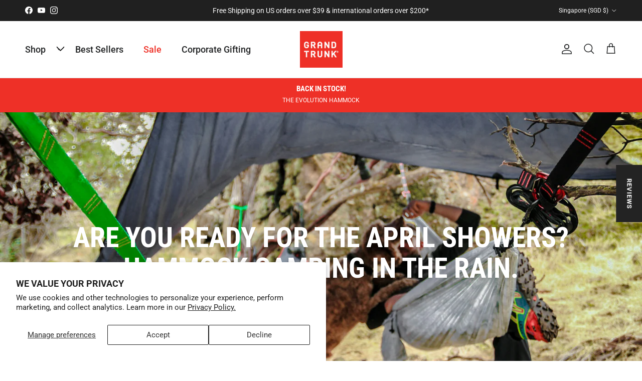

--- FILE ---
content_type: text/html; charset=utf-8
request_url: https://www.grandtrunk.com/en-sg/blogs/news/hammock-camping-in-the-rain
body_size: 126194
content:
<!doctype html>
<html class="no-js" lang="en" dir="ltr">
<head><meta charset="utf-8">
<meta name="viewport" content="width=device-width,initial-scale=1">
<title>Are You Ready for the April Showers? Hammock Camping in the Rain! &ndash; GrandTrunk</title><link rel="canonical" href="https://www.grandtrunk.com/en-sg/blogs/news/hammock-camping-in-the-rain"><link rel="icon" href="//www.grandtrunk.com/cdn/shop/files/GrandTrunkFavicon-1.png?crop=center&height=48&v=1682008008&width=48" type="image/png">
  <link rel="apple-touch-icon" href="//www.grandtrunk.com/cdn/shop/files/GrandTrunkFavicon-1.png?crop=center&height=180&v=1682008008&width=180"><meta name="description" content="Here’s the bottom line that we can all agree on: an afternoon spent outside with someone you care about pretty much tops any day spent inside staring at a screen. So, grab your games, a friend, and get out there!"><meta property="og:site_name" content="GrandTrunk">
<meta property="og:url" content="https://www.grandtrunk.com/en-sg/blogs/news/hammock-camping-in-the-rain">
<meta property="og:title" content="Are You Ready for the April Showers? Hammock Camping in the Rain!">
<meta property="og:type" content="article">
<meta property="og:description" content="Here’s the bottom line that we can all agree on: an afternoon spent outside with someone you care about pretty much tops any day spent inside staring at a screen. So, grab your games, a friend, and get out there!"><meta property="og:image" content="http://www.grandtrunk.com/cdn/shop/articles/DH-HER-01_KRYP-YETI_Axle_01.jpeg?crop=center&height=1200&v=1518562369&width=1200">
  <meta property="og:image:secure_url" content="https://www.grandtrunk.com/cdn/shop/articles/DH-HER-01_KRYP-YETI_Axle_01.jpeg?crop=center&height=1200&v=1518562369&width=1200">
  <meta property="og:image:width" content="2048">
  <meta property="og:image:height" content="1366"><meta name="twitter:card" content="summary_large_image">
<meta name="twitter:title" content="Are You Ready for the April Showers? Hammock Camping in the Rain!">
<meta name="twitter:description" content="Here’s the bottom line that we can all agree on: an afternoon spent outside with someone you care about pretty much tops any day spent inside staring at a screen. So, grab your games, a friend, and get out there!">
<style>@font-face {
  font-family: Roboto;
  font-weight: 400;
  font-style: normal;
  font-display: fallback;
  src: url("//www.grandtrunk.com/cdn/fonts/roboto/roboto_n4.2019d890f07b1852f56ce63ba45b2db45d852cba.woff2") format("woff2"),
       url("//www.grandtrunk.com/cdn/fonts/roboto/roboto_n4.238690e0007583582327135619c5f7971652fa9d.woff") format("woff");
}
@font-face {
  font-family: Roboto;
  font-weight: 700;
  font-style: normal;
  font-display: fallback;
  src: url("//www.grandtrunk.com/cdn/fonts/roboto/roboto_n7.f38007a10afbbde8976c4056bfe890710d51dec2.woff2") format("woff2"),
       url("//www.grandtrunk.com/cdn/fonts/roboto/roboto_n7.94bfdd3e80c7be00e128703d245c207769d763f9.woff") format("woff");
}
@font-face {
  font-family: Roboto;
  font-weight: 500;
  font-style: normal;
  font-display: fallback;
  src: url("//www.grandtrunk.com/cdn/fonts/roboto/roboto_n5.250d51708d76acbac296b0e21ede8f81de4e37aa.woff2") format("woff2"),
       url("//www.grandtrunk.com/cdn/fonts/roboto/roboto_n5.535e8c56f4cbbdea416167af50ab0ff1360a3949.woff") format("woff");
}
@font-face {
  font-family: Roboto;
  font-weight: 400;
  font-style: italic;
  font-display: fallback;
  src: url("//www.grandtrunk.com/cdn/fonts/roboto/roboto_i4.57ce898ccda22ee84f49e6b57ae302250655e2d4.woff2") format("woff2"),
       url("//www.grandtrunk.com/cdn/fonts/roboto/roboto_i4.b21f3bd061cbcb83b824ae8c7671a82587b264bf.woff") format("woff");
}
@font-face {
  font-family: Roboto;
  font-weight: 700;
  font-style: italic;
  font-display: fallback;
  src: url("//www.grandtrunk.com/cdn/fonts/roboto/roboto_i7.7ccaf9410746f2c53340607c42c43f90a9005937.woff2") format("woff2"),
       url("//www.grandtrunk.com/cdn/fonts/roboto/roboto_i7.49ec21cdd7148292bffea74c62c0df6e93551516.woff") format("woff");
}
@font-face {
  font-family: "Roboto Condensed";
  font-weight: 700;
  font-style: normal;
  font-display: fallback;
  src: url("//www.grandtrunk.com/cdn/fonts/roboto_condensed/robotocondensed_n7.0c73a613503672be244d2f29ab6ddd3fc3cc69ae.woff2") format("woff2"),
       url("//www.grandtrunk.com/cdn/fonts/roboto_condensed/robotocondensed_n7.ef6ece86ba55f49c27c4904a493c283a40f3a66e.woff") format("woff");
}
@font-face {
  font-family: Roboto;
  font-weight: 900;
  font-style: normal;
  font-display: fallback;
  src: url("//www.grandtrunk.com/cdn/fonts/roboto/roboto_n9.0c184e6fa23f90226ecbf2340f41a7f829851913.woff2") format("woff2"),
       url("//www.grandtrunk.com/cdn/fonts/roboto/roboto_n9.7211b7d111ec948ac853161b9ab0c32728753cde.woff") format("woff");
}
@font-face {
  font-family: Roboto;
  font-weight: 500;
  font-style: normal;
  font-display: fallback;
  src: url("//www.grandtrunk.com/cdn/fonts/roboto/roboto_n5.250d51708d76acbac296b0e21ede8f81de4e37aa.woff2") format("woff2"),
       url("//www.grandtrunk.com/cdn/fonts/roboto/roboto_n5.535e8c56f4cbbdea416167af50ab0ff1360a3949.woff") format("woff");
}
@font-face {
  font-family: Roboto;
  font-weight: 600;
  font-style: normal;
  font-display: fallback;
  src: url("//www.grandtrunk.com/cdn/fonts/roboto/roboto_n6.3d305d5382545b48404c304160aadee38c90ef9d.woff2") format("woff2"),
       url("//www.grandtrunk.com/cdn/fonts/roboto/roboto_n6.bb37be020157f87e181e5489d5e9137ad60c47a2.woff") format("woff");
}
:root {
  --page-container-width:          1480px;
  --reading-container-width:       720px;
  --divider-opacity:               0.14;
  --gutter-large:                  30px;
  --gutter-desktop:                20px;
  --gutter-mobile:                 16px;
  --section-padding:               50px;
  --larger-section-padding:        80px;
  --larger-section-padding-mobile: 60px;
  --largest-section-padding:       110px;
  --aos-animate-duration:          0.6s;

  --base-font-family:              Roboto, sans-serif;
  --base-font-weight:              400;
  --base-font-style:               normal;
  --heading-font-family:           "Roboto Condensed", sans-serif;
  --heading-font-weight:           700;
  --heading-font-style:            normal;
  --logo-font-family:              Roboto, sans-serif;
  --logo-font-weight:              900;
  --logo-font-style:               normal;
  --nav-font-family:               Roboto, sans-serif;
  --nav-font-weight:               500;
  --nav-font-style:                normal;

  --base-text-size:15px;
  --base-line-height:              1.6;
  --input-text-size:16px;
  --smaller-text-size-1:12px;
  --smaller-text-size-2:14px;
  --smaller-text-size-3:12px;
  --smaller-text-size-4:11px;
  --larger-text-size:32px;
  --super-large-text-size:56px;
  --super-large-mobile-text-size:26px;
  --larger-mobile-text-size:26px;
  --logo-text-size:24px;--btn-letter-spacing: 0.08em;
    --btn-text-transform: uppercase;
    --button-text-size: 13px;
    --quickbuy-button-text-size: 13;
    --small-feature-link-font-size: 0.75em;
    --input-btn-padding-top:             1.2em;
    --input-btn-padding-bottom:          1.2em;--heading-text-transform:uppercase;
  --nav-text-size:                      18px;
  --mobile-menu-font-weight:            600;

  --body-bg-color:                      255 255 255;
  --bg-color:                           255 255 255;
  --body-text-color:                    55 55 56;
  --text-color:                         55 55 56;

  --header-text-col:                    #202223;--header-text-hover-col:             var(--main-nav-link-hover-col);--header-bg-col:                     #ffffff;
  --heading-color:                     32 34 35;
  --body-heading-color:                32 34 35;
  --heading-divider-col:               #e2e2e2;

  --logo-col:                          #202223;
  --main-nav-bg:                       #ffffff;
  --main-nav-link-col:                 #303030;
  --main-nav-link-hover-col:           #202223;
  --main-nav-link-featured-col:        #ee2e24;

  --link-color:                        238 46 36;
  --body-link-color:                   238 46 36;

  --btn-bg-color:                        35 35 35;
  --btn-bg-hover-color:                  0 0 0;
  --btn-border-color:                    35 35 35;
  --btn-border-hover-color:              0 0 0;
  --btn-text-color:                      255 255 255;
  --btn-text-hover-color:                255 255 255;--btn-alt-bg-color:                    255 255 255;
  --btn-alt-text-color:                  35 35 35;
  --btn-alt-border-color:                35 35 35;
  --btn-alt-border-hover-color:          35 35 35;--btn-ter-bg-color:                    235 235 235;
  --btn-ter-text-color:                  4 4 5;
  --btn-ter-bg-hover-color:              35 35 35;
  --btn-ter-text-hover-color:            255 255 255;--btn-border-radius: 3px;--color-scheme-default:                             #ffffff;
  --color-scheme-default-color:                       255 255 255;
  --color-scheme-default-text-color:                  55 55 56;
  --color-scheme-default-head-color:                  32 34 35;
  --color-scheme-default-link-color:                  238 46 36;
  --color-scheme-default-btn-text-color:              255 255 255;
  --color-scheme-default-btn-text-hover-color:        255 255 255;
  --color-scheme-default-btn-bg-color:                35 35 35;
  --color-scheme-default-btn-bg-hover-color:          0 0 0;
  --color-scheme-default-btn-border-color:            35 35 35;
  --color-scheme-default-btn-border-hover-color:      0 0 0;
  --color-scheme-default-btn-alt-text-color:          35 35 35;
  --color-scheme-default-btn-alt-bg-color:            255 255 255;
  --color-scheme-default-btn-alt-border-color:        35 35 35;
  --color-scheme-default-btn-alt-border-hover-color:  35 35 35;

  --color-scheme-1:                             #f2f2f2;
  --color-scheme-1-color:                       242 242 242;
  --color-scheme-1-text-color:                  52 52 52;
  --color-scheme-1-head-color:                  52 52 52;
  --color-scheme-1-link-color:                  52 52 52;
  --color-scheme-1-btn-text-color:              255 255 255;
  --color-scheme-1-btn-text-hover-color:        255 255 255;
  --color-scheme-1-btn-bg-color:                35 35 35;
  --color-scheme-1-btn-bg-hover-color:          0 0 0;
  --color-scheme-1-btn-border-color:            35 35 35;
  --color-scheme-1-btn-border-hover-color:      0 0 0;
  --color-scheme-1-btn-alt-text-color:          35 35 35;
  --color-scheme-1-btn-alt-bg-color:            255 255 255;
  --color-scheme-1-btn-alt-border-color:        35 35 35;
  --color-scheme-1-btn-alt-border-hover-color:  35 35 35;

  --color-scheme-2:                             #f2f2f2;
  --color-scheme-2-color:                       242 242 242;
  --color-scheme-2-text-color:                  52 52 52;
  --color-scheme-2-head-color:                  52 52 52;
  --color-scheme-2-link-color:                  52 52 52;
  --color-scheme-2-btn-text-color:              255 255 255;
  --color-scheme-2-btn-text-hover-color:        255 255 255;
  --color-scheme-2-btn-bg-color:                35 35 35;
  --color-scheme-2-btn-bg-hover-color:          0 0 0;
  --color-scheme-2-btn-border-color:            35 35 35;
  --color-scheme-2-btn-border-hover-color:      0 0 0;
  --color-scheme-2-btn-alt-text-color:          35 35 35;
  --color-scheme-2-btn-alt-bg-color:            255 255 255;
  --color-scheme-2-btn-alt-border-color:        35 35 35;
  --color-scheme-2-btn-alt-border-hover-color:  35 35 35;

  /* Shop Pay payment terms */
  --payment-terms-background-color:    #ffffff;--quickbuy-bg: 242 242 242;--body-input-background-color:       rgb(var(--body-bg-color));
  --input-background-color:            rgb(var(--body-bg-color));
  --body-input-text-color:             var(--body-text-color);
  --input-text-color:                  var(--body-text-color);
  --body-input-border-color:           rgb(205, 205, 205);
  --input-border-color:                rgb(205, 205, 205);
  --input-border-color-hover:          rgb(145, 145, 146);
  --input-border-color-active:         rgb(55, 55, 56);

  --swatch-cross-svg:                  url("data:image/svg+xml,%3Csvg xmlns='http://www.w3.org/2000/svg' width='240' height='240' viewBox='0 0 24 24' fill='none' stroke='rgb(205, 205, 205)' stroke-width='0.09' preserveAspectRatio='none' %3E%3Cline x1='24' y1='0' x2='0' y2='24'%3E%3C/line%3E%3C/svg%3E");
  --swatch-cross-hover:                url("data:image/svg+xml,%3Csvg xmlns='http://www.w3.org/2000/svg' width='240' height='240' viewBox='0 0 24 24' fill='none' stroke='rgb(145, 145, 146)' stroke-width='0.09' preserveAspectRatio='none' %3E%3Cline x1='24' y1='0' x2='0' y2='24'%3E%3C/line%3E%3C/svg%3E");
  --swatch-cross-active:               url("data:image/svg+xml,%3Csvg xmlns='http://www.w3.org/2000/svg' width='240' height='240' viewBox='0 0 24 24' fill='none' stroke='rgb(55, 55, 56)' stroke-width='0.09' preserveAspectRatio='none' %3E%3Cline x1='24' y1='0' x2='0' y2='24'%3E%3C/line%3E%3C/svg%3E");

  --footer-divider-col:                #eeeeee;
  --footer-text-col:                   48 48 48;
  --footer-heading-col:                32 34 35;
  --footer-bg:                         #ffffff;--product-label-overlay-justify: flex-start;--product-label-overlay-align: flex-end;--product-label-overlay-reduction-text:   #ee2e24;
  --product-label-overlay-reduction-bg:     #ffffff;
  --product-label-overlay-stock-text:       #303030;
  --product-label-overlay-stock-bg:         #ffffff;
  --product-label-overlay-new-text:         #303030;
  --product-label-overlay-new-bg:           #ffffff;
  --product-label-overlay-meta-text:        #ffffff;
  --product-label-overlay-meta-bg:          #09728c;
  --product-label-sale-text:                #ee2e24;
  --product-label-sold-text:                #202223;
  --product-label-preorder-text:            #60a57e;

  --product-block-crop-align:               center;

  
  --product-block-price-align:              flex-start;
  --product-block-price-item-margin-start:  initial;
  --product-block-price-item-margin-end:    .5rem;
  

  --collection-block-image-position:   center center;

  --swatch-picker-image-size:          72px;
  --swatch-crop-align:                 center center;

  --image-overlay-text-color:          255 255 255;--image-overlay-bg:                  rgba(0, 0, 0, 0.1);
  --image-overlay-shadow-start:        rgb(0 0 0 / 0.15);
  --image-overlay-box-opacity:         0.9;.image-overlay--bg-box .text-overlay .text-overlay__text {
      --image-overlay-box-bg: 255 255 255;
      --heading-color: var(--body-heading-color);
      --text-color: var(--body-text-color);
      --link-color: var(--body-link-color);
    }--product-inventory-ok-box-color:            #f2faf0;
  --product-inventory-ok-text-color:           #108043;
  --product-inventory-ok-icon-box-fill-color:  #fff;
  --product-inventory-low-box-color:           #fcf1cd;
  --product-inventory-low-text-color:          #dd9a1a;
  --product-inventory-low-icon-box-fill-color: #fff;
  --product-inventory-low-text-color-channels: 16, 128, 67;
  --product-inventory-ok-text-color-channels:  221, 154, 26;

  --rating-star-color: 196 8 0;
}::selection {
    background: rgb(var(--body-heading-color));
    color: rgb(var(--body-bg-color));
  }
  ::-moz-selection {
    background: rgb(var(--body-heading-color));
    color: rgb(var(--body-bg-color));
  }.use-color-scheme--default {
  --product-label-sale-text:           #ee2e24;
  --product-label-sold-text:           #202223;
  --product-label-preorder-text:       #60a57e;
  --input-background-color:            rgb(var(--body-bg-color));
  --input-text-color:                  var(--body-input-text-color);
  --input-border-color:                rgb(205, 205, 205);
  --input-border-color-hover:          rgb(145, 145, 146);
  --input-border-color-active:         rgb(55, 55, 56);
}</style>

  <link href="//www.grandtrunk.com/cdn/shop/t/40/assets/main.css?v=113375832511974075401715582345" rel="stylesheet" type="text/css" media="all" />
<link rel="preload" as="font" href="//www.grandtrunk.com/cdn/fonts/roboto/roboto_n4.2019d890f07b1852f56ce63ba45b2db45d852cba.woff2" type="font/woff2" crossorigin><link rel="preload" as="font" href="//www.grandtrunk.com/cdn/fonts/roboto_condensed/robotocondensed_n7.0c73a613503672be244d2f29ab6ddd3fc3cc69ae.woff2" type="font/woff2" crossorigin><script>
    document.documentElement.className = document.documentElement.className.replace('no-js', 'js');

    window.theme = {
      info: {
        name: 'Symmetry',
        version: '7.1.2'
      },
      device: {
        hasTouch: window.matchMedia('(any-pointer: coarse)').matches,
        hasHover: window.matchMedia('(hover: hover)').matches
      },
      mediaQueries: {
        md: '(min-width: 768px)',
        productMediaCarouselBreak: '(min-width: 1041px)'
      },
      routes: {
        base: 'https://www.grandtrunk.com',
        cart: '/en-sg/cart',
        cartAdd: '/en-sg/cart/add.js',
        cartUpdate: '/en-sg/cart/update.js',
        predictiveSearch: '/en-sg/search/suggest'
      },
      strings: {
        cartTermsConfirmation: "You must agree to the terms and conditions before continuing.",
        cartItemsQuantityError: "You can only add [QUANTITY] of this item to your cart.",
        generalSearchViewAll: "View all search results",
        noStock: "Sold out",
        noVariant: "Unavailable",
        productsProductChooseA: "Choose a",
        generalSearchPages: "Pages",
        generalSearchNoResultsWithoutTerms: "Sorry, we couldnʼt find any results",
        shippingCalculator: {
          singleRate: "There is one shipping rate for this destination:",
          multipleRates: "There are multiple shipping rates for this destination:",
          noRates: "We do not ship to this destination."
        }
      },
      settings: {
        moneyWithCurrencyFormat: "${{amount}} SGD",
        cartType: "drawer",
        afterAddToCart: "drawer",
        quickbuyStyle: "off",
        externalLinksNewTab: true,
        internalLinksSmoothScroll: true
      }
    }

    theme.inlineNavigationCheck = function() {
      var pageHeader = document.querySelector('.pageheader'),
          inlineNavContainer = pageHeader.querySelector('.logo-area__left__inner'),
          inlineNav = inlineNavContainer.querySelector('.navigation--left');
      if (inlineNav && getComputedStyle(inlineNav).display != 'none') {
        var inlineMenuCentered = document.querySelector('.pageheader--layout-inline-menu-center'),
            logoContainer = document.querySelector('.logo-area__middle__inner');
        if(inlineMenuCentered) {
          var rightWidth = document.querySelector('.logo-area__right__inner').clientWidth,
              middleWidth = logoContainer.clientWidth,
              logoArea = document.querySelector('.logo-area'),
              computedLogoAreaStyle = getComputedStyle(logoArea),
              logoAreaInnerWidth = logoArea.clientWidth - Math.ceil(parseFloat(computedLogoAreaStyle.paddingLeft)) - Math.ceil(parseFloat(computedLogoAreaStyle.paddingRight)),
              availableNavWidth = logoAreaInnerWidth - Math.max(rightWidth, middleWidth) * 2 - 40;
          inlineNavContainer.style.maxWidth = availableNavWidth + 'px';
        }

        var firstInlineNavLink = inlineNav.querySelector('.navigation__item:first-child'),
            lastInlineNavLink = inlineNav.querySelector('.navigation__item:last-child');
        if (lastInlineNavLink) {
          var inlineNavWidth = null;
          if(document.querySelector('html[dir=rtl]')) {
            inlineNavWidth = firstInlineNavLink.offsetLeft - lastInlineNavLink.offsetLeft + firstInlineNavLink.offsetWidth;
          } else {
            inlineNavWidth = lastInlineNavLink.offsetLeft - firstInlineNavLink.offsetLeft + lastInlineNavLink.offsetWidth;
          }
          if (inlineNavContainer.offsetWidth >= inlineNavWidth) {
            pageHeader.classList.add('pageheader--layout-inline-permitted');
            var tallLogo = logoContainer.clientHeight > lastInlineNavLink.clientHeight + 20;
            if (tallLogo) {
              inlineNav.classList.add('navigation--tight-underline');
            } else {
              inlineNav.classList.remove('navigation--tight-underline');
            }
          } else {
            pageHeader.classList.remove('pageheader--layout-inline-permitted');
          }
        }
      }
    };

    theme.setInitialHeaderHeightProperty = () => {
      const section = document.querySelector('.section-header');
      if (section) {
        document.documentElement.style.setProperty('--theme-header-height', Math.ceil(section.clientHeight) + 'px');
      }
    };
  </script>

  <script src="//www.grandtrunk.com/cdn/shop/t/40/assets/main.js?v=66933730433444639621713850471" defer></script>
    <script src="//www.grandtrunk.com/cdn/shop/t/40/assets/animate-on-scroll.js?v=15249566486942820451713850471" defer></script>
    <link href="//www.grandtrunk.com/cdn/shop/t/40/assets/animate-on-scroll.css?v=35216439550296132921713850471" rel="stylesheet" type="text/css" media="all" />
  

  <script>window.performance && window.performance.mark && window.performance.mark('shopify.content_for_header.start');</script><meta name="google-site-verification" content="2fQZpJZ9ESnRPCn7iaBR-kFP2WIqHnSq396T_OoqLU0">
<meta name="google-site-verification" content="oCnhp1XTGyGyb5MJrj-VMXF6miBxBx3ATcgGJOoscDs">
<meta name="google-site-verification" content="q8mftf7dH662moJjT8KPg85Yzzn40UCWywwxehfjjZo">
<meta name="google-site-verification" content="2fQZpJZ9ESnRPCn7iaBR-kFP2WIqHnSq396T_OoqLU0">
<meta id="shopify-digital-wallet" name="shopify-digital-wallet" content="/10755998/digital_wallets/dialog">
<meta name="shopify-checkout-api-token" content="a7b958bbad1df8be85de947dd0cc8c18">
<meta id="in-context-paypal-metadata" data-shop-id="10755998" data-venmo-supported="true" data-environment="production" data-locale="en_US" data-paypal-v4="true" data-currency="SGD">
<link rel="alternate" type="application/atom+xml" title="Feed" href="/en-sg/blogs/news.atom" />
<link rel="alternate" hreflang="x-default" href="https://www.grandtrunk.com/blogs/news/hammock-camping-in-the-rain">
<link rel="alternate" hreflang="en" href="https://www.grandtrunk.com/blogs/news/hammock-camping-in-the-rain">
<link rel="alternate" hreflang="en-CA" href="https://www.grandtrunk.com/en-ca/blogs/news/hammock-camping-in-the-rain">
<link rel="alternate" hreflang="en-AU" href="https://www.grandtrunk.com/en-au/blogs/news/hammock-camping-in-the-rain">
<link rel="alternate" hreflang="en-GB" href="https://www.grandtrunk.com/en-gb/blogs/news/hammock-camping-in-the-rain">
<link rel="alternate" hreflang="de-DE" href="https://www.grandtrunk.com/de-de/blogs/news/hammock-camping-in-the-rain">
<link rel="alternate" hreflang="en-JP" href="https://www.grandtrunk.com/en-jp/blogs/news/hammock-camping-in-the-rain">
<link rel="alternate" hreflang="en-SG" href="https://www.grandtrunk.com/en-sg/blogs/news/hammock-camping-in-the-rain">
<link rel="alternate" hreflang="en-CH" href="https://www.grandtrunk.com/en-ch/blogs/news/hammock-camping-in-the-rain">
<link rel="alternate" hreflang="en-NZ" href="https://www.grandtrunk.com/en-nz/blogs/news/hammock-camping-in-the-rain">
<link rel="alternate" hreflang="es-MX" href="https://www.grandtrunk.com/es-mx/blogs/news/hammock-camping-in-the-rain">
<link rel="alternate" hreflang="en-PH" href="https://www.grandtrunk.com/en-ph/blogs/news/hammock-camping-in-the-rain">
<link rel="alternate" hreflang="en-KR" href="https://www.grandtrunk.com/en-kr/blogs/news/hammock-camping-in-the-rain">
<script async="async" src="/checkouts/internal/preloads.js?locale=en-SG"></script>
<link rel="preconnect" href="https://shop.app" crossorigin="anonymous">
<script async="async" src="https://shop.app/checkouts/internal/preloads.js?locale=en-SG&shop_id=10755998" crossorigin="anonymous"></script>
<script id="apple-pay-shop-capabilities" type="application/json">{"shopId":10755998,"countryCode":"US","currencyCode":"SGD","merchantCapabilities":["supports3DS"],"merchantId":"gid:\/\/shopify\/Shop\/10755998","merchantName":"GrandTrunk","requiredBillingContactFields":["postalAddress","email","phone"],"requiredShippingContactFields":["postalAddress","email","phone"],"shippingType":"shipping","supportedNetworks":["visa","masterCard","amex","discover","elo","jcb"],"total":{"type":"pending","label":"GrandTrunk","amount":"1.00"},"shopifyPaymentsEnabled":true,"supportsSubscriptions":true}</script>
<script id="shopify-features" type="application/json">{"accessToken":"a7b958bbad1df8be85de947dd0cc8c18","betas":["rich-media-storefront-analytics"],"domain":"www.grandtrunk.com","predictiveSearch":true,"shopId":10755998,"locale":"en"}</script>
<script>var Shopify = Shopify || {};
Shopify.shop = "grand-trunk.myshopify.com";
Shopify.locale = "en";
Shopify.currency = {"active":"SGD","rate":"1.30718805"};
Shopify.country = "SG";
Shopify.theme = {"name":"June 4th 2024","id":124808888423,"schema_name":"Symmetry","schema_version":"7.1.2","theme_store_id":568,"role":"main"};
Shopify.theme.handle = "null";
Shopify.theme.style = {"id":null,"handle":null};
Shopify.cdnHost = "www.grandtrunk.com/cdn";
Shopify.routes = Shopify.routes || {};
Shopify.routes.root = "/en-sg/";</script>
<script type="module">!function(o){(o.Shopify=o.Shopify||{}).modules=!0}(window);</script>
<script>!function(o){function n(){var o=[];function n(){o.push(Array.prototype.slice.apply(arguments))}return n.q=o,n}var t=o.Shopify=o.Shopify||{};t.loadFeatures=n(),t.autoloadFeatures=n()}(window);</script>
<script>
  window.ShopifyPay = window.ShopifyPay || {};
  window.ShopifyPay.apiHost = "shop.app\/pay";
  window.ShopifyPay.redirectState = null;
</script>
<script id="shop-js-analytics" type="application/json">{"pageType":"article"}</script>
<script defer="defer" async type="module" src="//www.grandtrunk.com/cdn/shopifycloud/shop-js/modules/v2/client.init-shop-cart-sync_IZsNAliE.en.esm.js"></script>
<script defer="defer" async type="module" src="//www.grandtrunk.com/cdn/shopifycloud/shop-js/modules/v2/chunk.common_0OUaOowp.esm.js"></script>
<script type="module">
  await import("//www.grandtrunk.com/cdn/shopifycloud/shop-js/modules/v2/client.init-shop-cart-sync_IZsNAliE.en.esm.js");
await import("//www.grandtrunk.com/cdn/shopifycloud/shop-js/modules/v2/chunk.common_0OUaOowp.esm.js");

  window.Shopify.SignInWithShop?.initShopCartSync?.({"fedCMEnabled":true,"windoidEnabled":true});

</script>
<script>
  window.Shopify = window.Shopify || {};
  if (!window.Shopify.featureAssets) window.Shopify.featureAssets = {};
  window.Shopify.featureAssets['shop-js'] = {"shop-cart-sync":["modules/v2/client.shop-cart-sync_DLOhI_0X.en.esm.js","modules/v2/chunk.common_0OUaOowp.esm.js"],"init-fed-cm":["modules/v2/client.init-fed-cm_C6YtU0w6.en.esm.js","modules/v2/chunk.common_0OUaOowp.esm.js"],"shop-button":["modules/v2/client.shop-button_BCMx7GTG.en.esm.js","modules/v2/chunk.common_0OUaOowp.esm.js"],"shop-cash-offers":["modules/v2/client.shop-cash-offers_BT26qb5j.en.esm.js","modules/v2/chunk.common_0OUaOowp.esm.js","modules/v2/chunk.modal_CGo_dVj3.esm.js"],"init-windoid":["modules/v2/client.init-windoid_B9PkRMql.en.esm.js","modules/v2/chunk.common_0OUaOowp.esm.js"],"init-shop-email-lookup-coordinator":["modules/v2/client.init-shop-email-lookup-coordinator_DZkqjsbU.en.esm.js","modules/v2/chunk.common_0OUaOowp.esm.js"],"shop-toast-manager":["modules/v2/client.shop-toast-manager_Di2EnuM7.en.esm.js","modules/v2/chunk.common_0OUaOowp.esm.js"],"shop-login-button":["modules/v2/client.shop-login-button_BtqW_SIO.en.esm.js","modules/v2/chunk.common_0OUaOowp.esm.js","modules/v2/chunk.modal_CGo_dVj3.esm.js"],"avatar":["modules/v2/client.avatar_BTnouDA3.en.esm.js"],"pay-button":["modules/v2/client.pay-button_CWa-C9R1.en.esm.js","modules/v2/chunk.common_0OUaOowp.esm.js"],"init-shop-cart-sync":["modules/v2/client.init-shop-cart-sync_IZsNAliE.en.esm.js","modules/v2/chunk.common_0OUaOowp.esm.js"],"init-customer-accounts":["modules/v2/client.init-customer-accounts_DenGwJTU.en.esm.js","modules/v2/client.shop-login-button_BtqW_SIO.en.esm.js","modules/v2/chunk.common_0OUaOowp.esm.js","modules/v2/chunk.modal_CGo_dVj3.esm.js"],"init-shop-for-new-customer-accounts":["modules/v2/client.init-shop-for-new-customer-accounts_JdHXxpS9.en.esm.js","modules/v2/client.shop-login-button_BtqW_SIO.en.esm.js","modules/v2/chunk.common_0OUaOowp.esm.js","modules/v2/chunk.modal_CGo_dVj3.esm.js"],"init-customer-accounts-sign-up":["modules/v2/client.init-customer-accounts-sign-up_D6__K_p8.en.esm.js","modules/v2/client.shop-login-button_BtqW_SIO.en.esm.js","modules/v2/chunk.common_0OUaOowp.esm.js","modules/v2/chunk.modal_CGo_dVj3.esm.js"],"checkout-modal":["modules/v2/client.checkout-modal_C_ZQDY6s.en.esm.js","modules/v2/chunk.common_0OUaOowp.esm.js","modules/v2/chunk.modal_CGo_dVj3.esm.js"],"shop-follow-button":["modules/v2/client.shop-follow-button_XetIsj8l.en.esm.js","modules/v2/chunk.common_0OUaOowp.esm.js","modules/v2/chunk.modal_CGo_dVj3.esm.js"],"lead-capture":["modules/v2/client.lead-capture_DvA72MRN.en.esm.js","modules/v2/chunk.common_0OUaOowp.esm.js","modules/v2/chunk.modal_CGo_dVj3.esm.js"],"shop-login":["modules/v2/client.shop-login_ClXNxyh6.en.esm.js","modules/v2/chunk.common_0OUaOowp.esm.js","modules/v2/chunk.modal_CGo_dVj3.esm.js"],"payment-terms":["modules/v2/client.payment-terms_CNlwjfZz.en.esm.js","modules/v2/chunk.common_0OUaOowp.esm.js","modules/v2/chunk.modal_CGo_dVj3.esm.js"]};
</script>
<script>(function() {
  var isLoaded = false;
  function asyncLoad() {
    if (isLoaded) return;
    isLoaded = true;
    var urls = ["https:\/\/bingshoppingtool-t2app-prod.trafficmanager.net\/uet\/tracking_script?shop=grand-trunk.myshopify.com","https:\/\/id-shop.govx.com\/app\/grand-trunk.myshopify.com\/govx.js?shop=grand-trunk.myshopify.com","https:\/\/d5zu2f4xvqanl.cloudfront.net\/42\/fe\/loader_2.js?shop=grand-trunk.myshopify.com","https:\/\/static.getangler.ai\/dist\/shp_script_tag\/_latest.min.js?shop=grand-trunk.myshopify.com","https:\/\/shopify-extension.getredo.com\/main.js?widget_id=20356cxv1qvnia6\u0026shop=grand-trunk.myshopify.com","https:\/\/cdn.hextom.com\/js\/quickannouncementbar.js?shop=grand-trunk.myshopify.com","https:\/\/chat-widget.getredo.com\/widget.js?widgetId=20356cxv1qvnia6\u0026shop=grand-trunk.myshopify.com"];
    for (var i = 0; i < urls.length; i++) {
      var s = document.createElement('script');
      s.type = 'text/javascript';
      s.async = true;
      s.src = urls[i];
      var x = document.getElementsByTagName('script')[0];
      x.parentNode.insertBefore(s, x);
    }
  };
  if(window.attachEvent) {
    window.attachEvent('onload', asyncLoad);
  } else {
    window.addEventListener('load', asyncLoad, false);
  }
})();</script>
<script id="__st">var __st={"a":10755998,"offset":-25200,"reqid":"1b810b75-6598-4355-94ad-b0e79b9b5d82-1768426939","pageurl":"www.grandtrunk.com\/en-sg\/blogs\/news\/hammock-camping-in-the-rain","s":"articles-6483312671","u":"8158a005a7c1","p":"article","rtyp":"article","rid":6483312671};</script>
<script>window.ShopifyPaypalV4VisibilityTracking = true;</script>
<script id="captcha-bootstrap">!function(){'use strict';const t='contact',e='account',n='new_comment',o=[[t,t],['blogs',n],['comments',n],[t,'customer']],c=[[e,'customer_login'],[e,'guest_login'],[e,'recover_customer_password'],[e,'create_customer']],r=t=>t.map((([t,e])=>`form[action*='/${t}']:not([data-nocaptcha='true']) input[name='form_type'][value='${e}']`)).join(','),a=t=>()=>t?[...document.querySelectorAll(t)].map((t=>t.form)):[];function s(){const t=[...o],e=r(t);return a(e)}const i='password',u='form_key',d=['recaptcha-v3-token','g-recaptcha-response','h-captcha-response',i],f=()=>{try{return window.sessionStorage}catch{return}},m='__shopify_v',_=t=>t.elements[u];function p(t,e,n=!1){try{const o=window.sessionStorage,c=JSON.parse(o.getItem(e)),{data:r}=function(t){const{data:e,action:n}=t;return t[m]||n?{data:e,action:n}:{data:t,action:n}}(c);for(const[e,n]of Object.entries(r))t.elements[e]&&(t.elements[e].value=n);n&&o.removeItem(e)}catch(o){console.error('form repopulation failed',{error:o})}}const l='form_type',E='cptcha';function T(t){t.dataset[E]=!0}const w=window,h=w.document,L='Shopify',v='ce_forms',y='captcha';let A=!1;((t,e)=>{const n=(g='f06e6c50-85a8-45c8-87d0-21a2b65856fe',I='https://cdn.shopify.com/shopifycloud/storefront-forms-hcaptcha/ce_storefront_forms_captcha_hcaptcha.v1.5.2.iife.js',D={infoText:'Protected by hCaptcha',privacyText:'Privacy',termsText:'Terms'},(t,e,n)=>{const o=w[L][v],c=o.bindForm;if(c)return c(t,g,e,D).then(n);var r;o.q.push([[t,g,e,D],n]),r=I,A||(h.body.append(Object.assign(h.createElement('script'),{id:'captcha-provider',async:!0,src:r})),A=!0)});var g,I,D;w[L]=w[L]||{},w[L][v]=w[L][v]||{},w[L][v].q=[],w[L][y]=w[L][y]||{},w[L][y].protect=function(t,e){n(t,void 0,e),T(t)},Object.freeze(w[L][y]),function(t,e,n,w,h,L){const[v,y,A,g]=function(t,e,n){const i=e?o:[],u=t?c:[],d=[...i,...u],f=r(d),m=r(i),_=r(d.filter((([t,e])=>n.includes(e))));return[a(f),a(m),a(_),s()]}(w,h,L),I=t=>{const e=t.target;return e instanceof HTMLFormElement?e:e&&e.form},D=t=>v().includes(t);t.addEventListener('submit',(t=>{const e=I(t);if(!e)return;const n=D(e)&&!e.dataset.hcaptchaBound&&!e.dataset.recaptchaBound,o=_(e),c=g().includes(e)&&(!o||!o.value);(n||c)&&t.preventDefault(),c&&!n&&(function(t){try{if(!f())return;!function(t){const e=f();if(!e)return;const n=_(t);if(!n)return;const o=n.value;o&&e.removeItem(o)}(t);const e=Array.from(Array(32),(()=>Math.random().toString(36)[2])).join('');!function(t,e){_(t)||t.append(Object.assign(document.createElement('input'),{type:'hidden',name:u})),t.elements[u].value=e}(t,e),function(t,e){const n=f();if(!n)return;const o=[...t.querySelectorAll(`input[type='${i}']`)].map((({name:t})=>t)),c=[...d,...o],r={};for(const[a,s]of new FormData(t).entries())c.includes(a)||(r[a]=s);n.setItem(e,JSON.stringify({[m]:1,action:t.action,data:r}))}(t,e)}catch(e){console.error('failed to persist form',e)}}(e),e.submit())}));const S=(t,e)=>{t&&!t.dataset[E]&&(n(t,e.some((e=>e===t))),T(t))};for(const o of['focusin','change'])t.addEventListener(o,(t=>{const e=I(t);D(e)&&S(e,y())}));const B=e.get('form_key'),M=e.get(l),P=B&&M;t.addEventListener('DOMContentLoaded',(()=>{const t=y();if(P)for(const e of t)e.elements[l].value===M&&p(e,B);[...new Set([...A(),...v().filter((t=>'true'===t.dataset.shopifyCaptcha))])].forEach((e=>S(e,t)))}))}(h,new URLSearchParams(w.location.search),n,t,e,['guest_login'])})(!0,!0)}();</script>
<script integrity="sha256-4kQ18oKyAcykRKYeNunJcIwy7WH5gtpwJnB7kiuLZ1E=" data-source-attribution="shopify.loadfeatures" defer="defer" src="//www.grandtrunk.com/cdn/shopifycloud/storefront/assets/storefront/load_feature-a0a9edcb.js" crossorigin="anonymous"></script>
<script crossorigin="anonymous" defer="defer" src="//www.grandtrunk.com/cdn/shopifycloud/storefront/assets/shopify_pay/storefront-65b4c6d7.js?v=20250812"></script>
<script data-source-attribution="shopify.dynamic_checkout.dynamic.init">var Shopify=Shopify||{};Shopify.PaymentButton=Shopify.PaymentButton||{isStorefrontPortableWallets:!0,init:function(){window.Shopify.PaymentButton.init=function(){};var t=document.createElement("script");t.src="https://www.grandtrunk.com/cdn/shopifycloud/portable-wallets/latest/portable-wallets.en.js",t.type="module",document.head.appendChild(t)}};
</script>
<script data-source-attribution="shopify.dynamic_checkout.buyer_consent">
  function portableWalletsHideBuyerConsent(e){var t=document.getElementById("shopify-buyer-consent"),n=document.getElementById("shopify-subscription-policy-button");t&&n&&(t.classList.add("hidden"),t.setAttribute("aria-hidden","true"),n.removeEventListener("click",e))}function portableWalletsShowBuyerConsent(e){var t=document.getElementById("shopify-buyer-consent"),n=document.getElementById("shopify-subscription-policy-button");t&&n&&(t.classList.remove("hidden"),t.removeAttribute("aria-hidden"),n.addEventListener("click",e))}window.Shopify?.PaymentButton&&(window.Shopify.PaymentButton.hideBuyerConsent=portableWalletsHideBuyerConsent,window.Shopify.PaymentButton.showBuyerConsent=portableWalletsShowBuyerConsent);
</script>
<script data-source-attribution="shopify.dynamic_checkout.cart.bootstrap">document.addEventListener("DOMContentLoaded",(function(){function t(){return document.querySelector("shopify-accelerated-checkout-cart, shopify-accelerated-checkout")}if(t())Shopify.PaymentButton.init();else{new MutationObserver((function(e,n){t()&&(Shopify.PaymentButton.init(),n.disconnect())})).observe(document.body,{childList:!0,subtree:!0})}}));
</script>
<script id='scb4127' type='text/javascript' async='' src='https://www.grandtrunk.com/cdn/shopifycloud/privacy-banner/storefront-banner.js'></script><link id="shopify-accelerated-checkout-styles" rel="stylesheet" media="screen" href="https://www.grandtrunk.com/cdn/shopifycloud/portable-wallets/latest/accelerated-checkout-backwards-compat.css" crossorigin="anonymous">
<style id="shopify-accelerated-checkout-cart">
        #shopify-buyer-consent {
  margin-top: 1em;
  display: inline-block;
  width: 100%;
}

#shopify-buyer-consent.hidden {
  display: none;
}

#shopify-subscription-policy-button {
  background: none;
  border: none;
  padding: 0;
  text-decoration: underline;
  font-size: inherit;
  cursor: pointer;
}

#shopify-subscription-policy-button::before {
  box-shadow: none;
}

      </style>

<script>window.performance && window.performance.mark && window.performance.mark('shopify.content_for_header.end');</script>
<!-- CC Custom Head Start --><!-- CC Custom Head End -->



<!-- Google tag (gtag.js) -->
<script async src="https://www.googletagmanager.com/gtag/js?id=AW-925239331">
</script>
<script>
  window.dataLayer = window.dataLayer || [];
  function gtag(){dataLayer.push(arguments);}
  gtag('js', new Date());

  gtag('config', 'AW-925239331');
</script>



<!-- BEGIN app block: shopify://apps/geo-pro-geolocation/blocks/geopro/16fc5313-7aee-4e90-ac95-f50fc7c8b657 --><!-- This snippet is used to load Geo:Pro data on the storefront -->
<meta class='geo-ip' content='[base64]'>
<!-- This snippet initializes the plugin -->
<script async>
  try {
    const loadGeoPro=()=>{let e=e=>{if(!e||e.isCrawler||"success"!==e.message){window.geopro_cancel="1";return}let o=e.isAdmin?"el-geoip-location-admin":"el-geoip-location",s=Date.now()+864e5;localStorage.setItem(o,JSON.stringify({value:e.data,expires:s})),e.isAdmin&&localStorage.setItem("el-geoip-admin",JSON.stringify({value:"1",expires:s}))},o=new XMLHttpRequest;o.open("GET","https://geo.geoproapp.com?x-api-key=91e359ab7-2b63-539e-1de2-c4bf731367a7",!0),o.responseType="json",o.onload=()=>e(200===o.status?o.response:null),o.send()},load=!["el-geoip-location-admin","el-geoip-location"].some(e=>{try{let o=JSON.parse(localStorage.getItem(e));return o&&o.expires>Date.now()}catch(s){return!1}});load&&loadGeoPro();
  } catch(e) {
    console.warn('Geo:Pro error', e);
    window.geopro_cancel = '1';
  }
</script>
<script src="https://cdn.shopify.com/extensions/019b746b-26da-7a64-a671-397924f34f11/easylocation-195/assets/easylocation-storefront.min.js" type="text/javascript" async></script>


<!-- END app block --><!-- BEGIN app block: shopify://apps/starapps-variant-image/blocks/starapps-via-embed/2a01d106-3d10-48e8-ba53-5cb971217ac4 -->




    
      
      
      
      
        <script src="https://cdn.starapps.studio/apps/via/grand-trunk/script-1754298551.js" async crossorigin="anonymous" data-theme-script="Symmetry"></script>
      
    

    

    
    
      <script src="https://cdn.shopify.com/extensions/019b8ded-e117-7ce2-a469-ec8f78d5408d/variant-image-automator-33/assets/store-front-error-tracking.js" via-js-type="error-tracking" defer></script>
    
    <script via-metafields>window.viaData = {
        limitOnProduct: null,
        viaStatus: null
      }
    </script>
<!-- END app block --><!-- BEGIN app block: shopify://apps/triplewhale/blocks/triple_pixel_snippet/483d496b-3f1a-4609-aea7-8eee3b6b7a2a --><link rel='preconnect dns-prefetch' href='https://api.config-security.com/' crossorigin />
<link rel='preconnect dns-prefetch' href='https://conf.config-security.com/' crossorigin />
<script>
/* >> TriplePixel :: start*/
window.TriplePixelData={TripleName:"grand-trunk.myshopify.com",ver:"2.16",plat:"SHOPIFY",isHeadless:false,src:'SHOPIFY_EXT',product:{id:"",name:``,price:"",variant:""},search:"",collection:"",cart:"drawer",template:"article",curr:"SGD" || "USD"},function(W,H,A,L,E,_,B,N){function O(U,T,P,H,R){void 0===R&&(R=!1),H=new XMLHttpRequest,P?(H.open("POST",U,!0),H.setRequestHeader("Content-Type","text/plain")):H.open("GET",U,!0),H.send(JSON.stringify(P||{})),H.onreadystatechange=function(){4===H.readyState&&200===H.status?(R=H.responseText,U.includes("/first")?eval(R):P||(N[B]=R)):(299<H.status||H.status<200)&&T&&!R&&(R=!0,O(U,T-1,P))}}if(N=window,!N[H+"sn"]){N[H+"sn"]=1,L=function(){return Date.now().toString(36)+"_"+Math.random().toString(36)};try{A.setItem(H,1+(0|A.getItem(H)||0)),(E=JSON.parse(A.getItem(H+"U")||"[]")).push({u:location.href,r:document.referrer,t:Date.now(),id:L()}),A.setItem(H+"U",JSON.stringify(E))}catch(e){}var i,m,p;A.getItem('"!nC`')||(_=A,A=N,A[H]||(E=A[H]=function(t,e,i){return void 0===i&&(i=[]),"State"==t?E.s:(W=L(),(E._q=E._q||[]).push([W,t,e].concat(i)),W)},E.s="Installed",E._q=[],E.ch=W,B="configSecurityConfModel",N[B]=1,O("https://conf.config-security.com/model",5),i=L(),m=A[atob("c2NyZWVu")],_.setItem("di_pmt_wt",i),p={id:i,action:"profile",avatar:_.getItem("auth-security_rand_salt_"),time:m[atob("d2lkdGg=")]+":"+m[atob("aGVpZ2h0")],host:A.TriplePixelData.TripleName,plat:A.TriplePixelData.plat,url:window.location.href.slice(0,500),ref:document.referrer,ver:A.TriplePixelData.ver},O("https://api.config-security.com/event",5,p),O("https://api.config-security.com/first?host=".concat(p.host,"&plat=").concat(p.plat),5)))}}("","TriplePixel",localStorage);
/* << TriplePixel :: end*/
</script>



<!-- END app block --><!-- BEGIN app block: shopify://apps/klaviyo-email-marketing-sms/blocks/klaviyo-onsite-embed/2632fe16-c075-4321-a88b-50b567f42507 -->












  <script async src="https://static.klaviyo.com/onsite/js/P6rh5Y/klaviyo.js?company_id=P6rh5Y"></script>
  <script>!function(){if(!window.klaviyo){window._klOnsite=window._klOnsite||[];try{window.klaviyo=new Proxy({},{get:function(n,i){return"push"===i?function(){var n;(n=window._klOnsite).push.apply(n,arguments)}:function(){for(var n=arguments.length,o=new Array(n),w=0;w<n;w++)o[w]=arguments[w];var t="function"==typeof o[o.length-1]?o.pop():void 0,e=new Promise((function(n){window._klOnsite.push([i].concat(o,[function(i){t&&t(i),n(i)}]))}));return e}}})}catch(n){window.klaviyo=window.klaviyo||[],window.klaviyo.push=function(){var n;(n=window._klOnsite).push.apply(n,arguments)}}}}();</script>

  




  <script>
    window.klaviyoReviewsProductDesignMode = false
  </script>







<!-- END app block --><!-- BEGIN app block: shopify://apps/pagefly-page-builder/blocks/app-embed/83e179f7-59a0-4589-8c66-c0dddf959200 -->

<!-- BEGIN app snippet: pagefly-cro-ab-testing-main -->







<script>
  ;(function () {
    const url = new URL(window.location)
    const viewParam = url.searchParams.get('view')
    if (viewParam && viewParam.includes('variant-pf-')) {
      url.searchParams.set('pf_v', viewParam)
      url.searchParams.delete('view')
      window.history.replaceState({}, '', url)
    }
  })()
</script>



<script type='module'>
  
  window.PAGEFLY_CRO = window.PAGEFLY_CRO || {}

  window.PAGEFLY_CRO['data_debug'] = {
    original_template_suffix: "",
    allow_ab_test: false,
    ab_test_start_time: 0,
    ab_test_end_time: 0,
    today_date_time: 1768426940000,
  }
  window.PAGEFLY_CRO['GA4'] = { enabled: true}
</script>

<!-- END app snippet -->








  <script src='https://cdn.shopify.com/extensions/019bb4f9-aed6-78a3-be91-e9d44663e6bf/pagefly-page-builder-215/assets/pagefly-helper.js' defer='defer'></script>

  <script src='https://cdn.shopify.com/extensions/019bb4f9-aed6-78a3-be91-e9d44663e6bf/pagefly-page-builder-215/assets/pagefly-general-helper.js' defer='defer'></script>

  <script src='https://cdn.shopify.com/extensions/019bb4f9-aed6-78a3-be91-e9d44663e6bf/pagefly-page-builder-215/assets/pagefly-snap-slider.js' defer='defer'></script>

  <script src='https://cdn.shopify.com/extensions/019bb4f9-aed6-78a3-be91-e9d44663e6bf/pagefly-page-builder-215/assets/pagefly-slideshow-v3.js' defer='defer'></script>

  <script src='https://cdn.shopify.com/extensions/019bb4f9-aed6-78a3-be91-e9d44663e6bf/pagefly-page-builder-215/assets/pagefly-slideshow-v4.js' defer='defer'></script>

  <script src='https://cdn.shopify.com/extensions/019bb4f9-aed6-78a3-be91-e9d44663e6bf/pagefly-page-builder-215/assets/pagefly-glider.js' defer='defer'></script>

  <script src='https://cdn.shopify.com/extensions/019bb4f9-aed6-78a3-be91-e9d44663e6bf/pagefly-page-builder-215/assets/pagefly-slideshow-v1-v2.js' defer='defer'></script>

  <script src='https://cdn.shopify.com/extensions/019bb4f9-aed6-78a3-be91-e9d44663e6bf/pagefly-page-builder-215/assets/pagefly-product-media.js' defer='defer'></script>

  <script src='https://cdn.shopify.com/extensions/019bb4f9-aed6-78a3-be91-e9d44663e6bf/pagefly-page-builder-215/assets/pagefly-product.js' defer='defer'></script>


<script id='pagefly-helper-data' type='application/json'>
  {
    "page_optimization": {
      "assets_prefetching": false
    },
    "elements_asset_mapper": {
      "Accordion": "https://cdn.shopify.com/extensions/019bb4f9-aed6-78a3-be91-e9d44663e6bf/pagefly-page-builder-215/assets/pagefly-accordion.js",
      "Accordion3": "https://cdn.shopify.com/extensions/019bb4f9-aed6-78a3-be91-e9d44663e6bf/pagefly-page-builder-215/assets/pagefly-accordion3.js",
      "CountDown": "https://cdn.shopify.com/extensions/019bb4f9-aed6-78a3-be91-e9d44663e6bf/pagefly-page-builder-215/assets/pagefly-countdown.js",
      "GMap1": "https://cdn.shopify.com/extensions/019bb4f9-aed6-78a3-be91-e9d44663e6bf/pagefly-page-builder-215/assets/pagefly-gmap.js",
      "GMap2": "https://cdn.shopify.com/extensions/019bb4f9-aed6-78a3-be91-e9d44663e6bf/pagefly-page-builder-215/assets/pagefly-gmap.js",
      "GMapBasicV2": "https://cdn.shopify.com/extensions/019bb4f9-aed6-78a3-be91-e9d44663e6bf/pagefly-page-builder-215/assets/pagefly-gmap.js",
      "GMapAdvancedV2": "https://cdn.shopify.com/extensions/019bb4f9-aed6-78a3-be91-e9d44663e6bf/pagefly-page-builder-215/assets/pagefly-gmap.js",
      "HTML.Video": "https://cdn.shopify.com/extensions/019bb4f9-aed6-78a3-be91-e9d44663e6bf/pagefly-page-builder-215/assets/pagefly-htmlvideo.js",
      "HTML.Video2": "https://cdn.shopify.com/extensions/019bb4f9-aed6-78a3-be91-e9d44663e6bf/pagefly-page-builder-215/assets/pagefly-htmlvideo2.js",
      "HTML.Video3": "https://cdn.shopify.com/extensions/019bb4f9-aed6-78a3-be91-e9d44663e6bf/pagefly-page-builder-215/assets/pagefly-htmlvideo2.js",
      "BackgroundVideo": "https://cdn.shopify.com/extensions/019bb4f9-aed6-78a3-be91-e9d44663e6bf/pagefly-page-builder-215/assets/pagefly-htmlvideo2.js",
      "Instagram": "https://cdn.shopify.com/extensions/019bb4f9-aed6-78a3-be91-e9d44663e6bf/pagefly-page-builder-215/assets/pagefly-instagram.js",
      "Instagram2": "https://cdn.shopify.com/extensions/019bb4f9-aed6-78a3-be91-e9d44663e6bf/pagefly-page-builder-215/assets/pagefly-instagram.js",
      "Insta3": "https://cdn.shopify.com/extensions/019bb4f9-aed6-78a3-be91-e9d44663e6bf/pagefly-page-builder-215/assets/pagefly-instagram3.js",
      "Tabs": "https://cdn.shopify.com/extensions/019bb4f9-aed6-78a3-be91-e9d44663e6bf/pagefly-page-builder-215/assets/pagefly-tab.js",
      "Tabs3": "https://cdn.shopify.com/extensions/019bb4f9-aed6-78a3-be91-e9d44663e6bf/pagefly-page-builder-215/assets/pagefly-tab3.js",
      "ProductBox": "https://cdn.shopify.com/extensions/019bb4f9-aed6-78a3-be91-e9d44663e6bf/pagefly-page-builder-215/assets/pagefly-cart.js",
      "FBPageBox2": "https://cdn.shopify.com/extensions/019bb4f9-aed6-78a3-be91-e9d44663e6bf/pagefly-page-builder-215/assets/pagefly-facebook.js",
      "FBLikeButton2": "https://cdn.shopify.com/extensions/019bb4f9-aed6-78a3-be91-e9d44663e6bf/pagefly-page-builder-215/assets/pagefly-facebook.js",
      "TwitterFeed2": "https://cdn.shopify.com/extensions/019bb4f9-aed6-78a3-be91-e9d44663e6bf/pagefly-page-builder-215/assets/pagefly-twitter.js",
      "Paragraph4": "https://cdn.shopify.com/extensions/019bb4f9-aed6-78a3-be91-e9d44663e6bf/pagefly-page-builder-215/assets/pagefly-paragraph4.js",

      "AliReviews": "https://cdn.shopify.com/extensions/019bb4f9-aed6-78a3-be91-e9d44663e6bf/pagefly-page-builder-215/assets/pagefly-3rd-elements.js",
      "BackInStock": "https://cdn.shopify.com/extensions/019bb4f9-aed6-78a3-be91-e9d44663e6bf/pagefly-page-builder-215/assets/pagefly-3rd-elements.js",
      "GloboBackInStock": "https://cdn.shopify.com/extensions/019bb4f9-aed6-78a3-be91-e9d44663e6bf/pagefly-page-builder-215/assets/pagefly-3rd-elements.js",
      "GrowaveWishlist": "https://cdn.shopify.com/extensions/019bb4f9-aed6-78a3-be91-e9d44663e6bf/pagefly-page-builder-215/assets/pagefly-3rd-elements.js",
      "InfiniteOptionsShopPad": "https://cdn.shopify.com/extensions/019bb4f9-aed6-78a3-be91-e9d44663e6bf/pagefly-page-builder-215/assets/pagefly-3rd-elements.js",
      "InkybayProductPersonalizer": "https://cdn.shopify.com/extensions/019bb4f9-aed6-78a3-be91-e9d44663e6bf/pagefly-page-builder-215/assets/pagefly-3rd-elements.js",
      "LimeSpot": "https://cdn.shopify.com/extensions/019bb4f9-aed6-78a3-be91-e9d44663e6bf/pagefly-page-builder-215/assets/pagefly-3rd-elements.js",
      "Loox": "https://cdn.shopify.com/extensions/019bb4f9-aed6-78a3-be91-e9d44663e6bf/pagefly-page-builder-215/assets/pagefly-3rd-elements.js",
      "Opinew": "https://cdn.shopify.com/extensions/019bb4f9-aed6-78a3-be91-e9d44663e6bf/pagefly-page-builder-215/assets/pagefly-3rd-elements.js",
      "Powr": "https://cdn.shopify.com/extensions/019bb4f9-aed6-78a3-be91-e9d44663e6bf/pagefly-page-builder-215/assets/pagefly-3rd-elements.js",
      "ProductReviews": "https://cdn.shopify.com/extensions/019bb4f9-aed6-78a3-be91-e9d44663e6bf/pagefly-page-builder-215/assets/pagefly-3rd-elements.js",
      "PushOwl": "https://cdn.shopify.com/extensions/019bb4f9-aed6-78a3-be91-e9d44663e6bf/pagefly-page-builder-215/assets/pagefly-3rd-elements.js",
      "ReCharge": "https://cdn.shopify.com/extensions/019bb4f9-aed6-78a3-be91-e9d44663e6bf/pagefly-page-builder-215/assets/pagefly-3rd-elements.js",
      "Rivyo": "https://cdn.shopify.com/extensions/019bb4f9-aed6-78a3-be91-e9d44663e6bf/pagefly-page-builder-215/assets/pagefly-3rd-elements.js",
      "TrackingMore": "https://cdn.shopify.com/extensions/019bb4f9-aed6-78a3-be91-e9d44663e6bf/pagefly-page-builder-215/assets/pagefly-3rd-elements.js",
      "Vitals": "https://cdn.shopify.com/extensions/019bb4f9-aed6-78a3-be91-e9d44663e6bf/pagefly-page-builder-215/assets/pagefly-3rd-elements.js",
      "Wiser": "https://cdn.shopify.com/extensions/019bb4f9-aed6-78a3-be91-e9d44663e6bf/pagefly-page-builder-215/assets/pagefly-3rd-elements.js"
    },
    "custom_elements_mapper": {
      "pf-click-action-element": "https://cdn.shopify.com/extensions/019bb4f9-aed6-78a3-be91-e9d44663e6bf/pagefly-page-builder-215/assets/pagefly-click-action-element.js",
      "pf-dialog-element": "https://cdn.shopify.com/extensions/019bb4f9-aed6-78a3-be91-e9d44663e6bf/pagefly-page-builder-215/assets/pagefly-dialog-element.js"
    }
  }
</script>


<!-- END app block --><!-- BEGIN app block: shopify://apps/helium-customer-fields/blocks/app-embed/bab58598-3e6a-4377-aaaa-97189b15f131 -->







































<script>
  if ('CF' in window) {
    window.CF.appEmbedEnabled = true;
  } else {
    window.CF = {
      appEmbedEnabled: true,
    };
  }

  window.CF.editAccountFormId = "";
  window.CF.registrationFormId = "";
</script>

<!-- BEGIN app snippet: patch-registration-links -->







































<script>
  function patchRegistrationLinks() {
    const PATCHABLE_LINKS_SELECTOR = 'a[href*="/account/register"]';

    const search = new URLSearchParams(window.location.search);
    const checkoutUrl = search.get('checkout_url');
    const returnUrl = search.get('return_url');

    const redirectUrl = checkoutUrl || returnUrl;
    if (!redirectUrl) return;

    const registrationLinks = Array.from(document.querySelectorAll(PATCHABLE_LINKS_SELECTOR));
    registrationLinks.forEach(link => {
      const url = new URL(link.href);

      url.searchParams.set('return_url', redirectUrl);

      link.href = url.href;
    });
  }

  if (['complete', 'interactive', 'loaded'].includes(document.readyState)) {
    patchRegistrationLinks();
  } else {
    document.addEventListener('DOMContentLoaded', () => patchRegistrationLinks());
  }
</script><!-- END app snippet -->
<!-- BEGIN app snippet: patch-login-grecaptcha-conflict -->







































<script>
  // Fixes a problem where both grecaptcha and hcaptcha response fields are included in the /account/login form submission
  // resulting in a 404 on the /challenge page.
  // This is caused by our triggerShopifyRecaptchaLoad function in initialize-forms.liquid.ejs
  // The fix itself just removes the unnecessary g-recaptcha-response input

  function patchLoginGrecaptchaConflict() {
    Array.from(document.querySelectorAll('form')).forEach(form => {
      form.addEventListener('submit', e => {
        const grecaptchaResponse = form.querySelector('[name="g-recaptcha-response"]');
        const hcaptchaResponse = form.querySelector('[name="h-captcha-response"]');

        if (grecaptchaResponse && hcaptchaResponse) {
          // Can't use both. Only keep hcaptcha response field.
          grecaptchaResponse.parentElement.removeChild(grecaptchaResponse);
        }
      })
    })
  }

  if (['complete', 'interactive', 'loaded'].includes(document.readyState)) {
    patchLoginGrecaptchaConflict();
  } else {
    document.addEventListener('DOMContentLoaded', () => patchLoginGrecaptchaConflict());
  }
</script><!-- END app snippet -->
<!-- BEGIN app snippet: embed-data -->


























































<script>
  window.CF.version = "5.1.3";
  window.CF.environment = 
  {
  
  "domain": "grand-trunk.myshopify.com",
  "servicesToken": "1768426940:b4c9dc831c28385f169514118116c350800cc4ad0e6b03b1e4eae41a3b940b8a",
  "baseApiUrl": "https:\/\/app.customerfields.com",
  "captchaSiteKey": "6Lf0JBUmAAAAAEHtofndEqMu-2Q1WvJmcSsLnMkt",
  "captchaEnabled": true,
  "proxyPath": "\/tools\/customr",
  "countries": [{"name":"Afghanistan","code":"AF"},{"name":"Åland Islands","code":"AX"},{"name":"Albania","code":"AL"},{"name":"Algeria","code":"DZ"},{"name":"Andorra","code":"AD"},{"name":"Angola","code":"AO"},{"name":"Anguilla","code":"AI"},{"name":"Antigua \u0026 Barbuda","code":"AG"},{"name":"Argentina","code":"AR","provinces":[{"name":"Buenos Aires Province","code":"B"},{"name":"Catamarca","code":"K"},{"name":"Chaco","code":"H"},{"name":"Chubut","code":"U"},{"name":"Buenos Aires (Autonomous City)","code":"C"},{"name":"Córdoba","code":"X"},{"name":"Corrientes","code":"W"},{"name":"Entre Ríos","code":"E"},{"name":"Formosa","code":"P"},{"name":"Jujuy","code":"Y"},{"name":"La Pampa","code":"L"},{"name":"La Rioja","code":"F"},{"name":"Mendoza","code":"M"},{"name":"Misiones","code":"N"},{"name":"Neuquén","code":"Q"},{"name":"Río Negro","code":"R"},{"name":"Salta","code":"A"},{"name":"San Juan","code":"J"},{"name":"San Luis","code":"D"},{"name":"Santa Cruz","code":"Z"},{"name":"Santa Fe","code":"S"},{"name":"Santiago del Estero","code":"G"},{"name":"Tierra del Fuego","code":"V"},{"name":"Tucumán","code":"T"}]},{"name":"Armenia","code":"AM"},{"name":"Aruba","code":"AW"},{"name":"Ascension Island","code":"AC"},{"name":"Australia","code":"AU","provinces":[{"name":"Australian Capital Territory","code":"ACT"},{"name":"New South Wales","code":"NSW"},{"name":"Northern Territory","code":"NT"},{"name":"Queensland","code":"QLD"},{"name":"South Australia","code":"SA"},{"name":"Tasmania","code":"TAS"},{"name":"Victoria","code":"VIC"},{"name":"Western Australia","code":"WA"}]},{"name":"Austria","code":"AT"},{"name":"Azerbaijan","code":"AZ"},{"name":"Bahamas","code":"BS"},{"name":"Bahrain","code":"BH"},{"name":"Bangladesh","code":"BD"},{"name":"Barbados","code":"BB"},{"name":"Belarus","code":"BY"},{"name":"Belgium","code":"BE"},{"name":"Belize","code":"BZ"},{"name":"Benin","code":"BJ"},{"name":"Bermuda","code":"BM"},{"name":"Bhutan","code":"BT"},{"name":"Bolivia","code":"BO"},{"name":"Bosnia \u0026 Herzegovina","code":"BA"},{"name":"Botswana","code":"BW"},{"name":"Brazil","code":"BR","provinces":[{"name":"Acre","code":"AC"},{"name":"Alagoas","code":"AL"},{"name":"Amapá","code":"AP"},{"name":"Amazonas","code":"AM"},{"name":"Bahia","code":"BA"},{"name":"Ceará","code":"CE"},{"name":"Federal District","code":"DF"},{"name":"Espírito Santo","code":"ES"},{"name":"Goiás","code":"GO"},{"name":"Maranhão","code":"MA"},{"name":"Mato Grosso","code":"MT"},{"name":"Mato Grosso do Sul","code":"MS"},{"name":"Minas Gerais","code":"MG"},{"name":"Pará","code":"PA"},{"name":"Paraíba","code":"PB"},{"name":"Paraná","code":"PR"},{"name":"Pernambuco","code":"PE"},{"name":"Piauí","code":"PI"},{"name":"Rio Grande do Norte","code":"RN"},{"name":"Rio Grande do Sul","code":"RS"},{"name":"Rio de Janeiro","code":"RJ"},{"name":"Rondônia","code":"RO"},{"name":"Roraima","code":"RR"},{"name":"Santa Catarina","code":"SC"},{"name":"São Paulo","code":"SP"},{"name":"Sergipe","code":"SE"},{"name":"Tocantins","code":"TO"}]},{"name":"British Indian Ocean Territory","code":"IO"},{"name":"British Virgin Islands","code":"VG"},{"name":"Brunei","code":"BN"},{"name":"Bulgaria","code":"BG"},{"name":"Burkina Faso","code":"BF"},{"name":"Burundi","code":"BI"},{"name":"Cambodia","code":"KH"},{"name":"Cameroon","code":"CM"},{"name":"Canada","code":"CA","provinces":[{"name":"Alberta","code":"AB"},{"name":"British Columbia","code":"BC"},{"name":"Manitoba","code":"MB"},{"name":"New Brunswick","code":"NB"},{"name":"Newfoundland and Labrador","code":"NL"},{"name":"Northwest Territories","code":"NT"},{"name":"Nova Scotia","code":"NS"},{"name":"Nunavut","code":"NU"},{"name":"Ontario","code":"ON"},{"name":"Prince Edward Island","code":"PE"},{"name":"Quebec","code":"QC"},{"name":"Saskatchewan","code":"SK"},{"name":"Yukon","code":"YT"}]},{"name":"Cape Verde","code":"CV"},{"name":"Caribbean Netherlands","code":"BQ"},{"name":"Cayman Islands","code":"KY"},{"name":"Central African Republic","code":"CF"},{"name":"Chad","code":"TD"},{"name":"Chile","code":"CL","provinces":[{"name":"Arica y Parinacota","code":"AP"},{"name":"Tarapacá","code":"TA"},{"name":"Antofagasta","code":"AN"},{"name":"Atacama","code":"AT"},{"name":"Coquimbo","code":"CO"},{"name":"Valparaíso","code":"VS"},{"name":"Santiago Metropolitan","code":"RM"},{"name":"Libertador General Bernardo O’Higgins","code":"LI"},{"name":"Maule","code":"ML"},{"name":"Ñuble","code":"NB"},{"name":"Bío Bío","code":"BI"},{"name":"Araucanía","code":"AR"},{"name":"Los Ríos","code":"LR"},{"name":"Los Lagos","code":"LL"},{"name":"Aysén","code":"AI"},{"name":"Magallanes Region","code":"MA"}]},{"name":"China","code":"CN","provinces":[{"name":"Anhui","code":"AH"},{"name":"Beijing","code":"BJ"},{"name":"Chongqing","code":"CQ"},{"name":"Fujian","code":"FJ"},{"name":"Gansu","code":"GS"},{"name":"Guangdong","code":"GD"},{"name":"Guangxi","code":"GX"},{"name":"Guizhou","code":"GZ"},{"name":"Hainan","code":"HI"},{"name":"Hebei","code":"HE"},{"name":"Heilongjiang","code":"HL"},{"name":"Henan","code":"HA"},{"name":"Hubei","code":"HB"},{"name":"Hunan","code":"HN"},{"name":"Inner Mongolia","code":"NM"},{"name":"Jiangsu","code":"JS"},{"name":"Jiangxi","code":"JX"},{"name":"Jilin","code":"JL"},{"name":"Liaoning","code":"LN"},{"name":"Ningxia","code":"NX"},{"name":"Qinghai","code":"QH"},{"name":"Shaanxi","code":"SN"},{"name":"Shandong","code":"SD"},{"name":"Shanghai","code":"SH"},{"name":"Shanxi","code":"SX"},{"name":"Sichuan","code":"SC"},{"name":"Tianjin","code":"TJ"},{"name":"Xinjiang","code":"XJ"},{"name":"Tibet","code":"YZ"},{"name":"Yunnan","code":"YN"},{"name":"Zhejiang","code":"ZJ"}]},{"name":"Christmas Island","code":"CX"},{"name":"Cocos (Keeling) Islands","code":"CC"},{"name":"Colombia","code":"CO","provinces":[{"name":"Capital District","code":"DC"},{"name":"Amazonas","code":"AMA"},{"name":"Antioquia","code":"ANT"},{"name":"Arauca","code":"ARA"},{"name":"Atlántico","code":"ATL"},{"name":"Bolívar","code":"BOL"},{"name":"Boyacá","code":"BOY"},{"name":"Caldas","code":"CAL"},{"name":"Caquetá","code":"CAQ"},{"name":"Casanare","code":"CAS"},{"name":"Cauca","code":"CAU"},{"name":"Cesar","code":"CES"},{"name":"Chocó","code":"CHO"},{"name":"Córdoba","code":"COR"},{"name":"Cundinamarca","code":"CUN"},{"name":"Guainía","code":"GUA"},{"name":"Guaviare","code":"GUV"},{"name":"Huila","code":"HUI"},{"name":"La Guajira","code":"LAG"},{"name":"Magdalena","code":"MAG"},{"name":"Meta","code":"MET"},{"name":"Nariño","code":"NAR"},{"name":"Norte de Santander","code":"NSA"},{"name":"Putumayo","code":"PUT"},{"name":"Quindío","code":"QUI"},{"name":"Risaralda","code":"RIS"},{"name":"San Andrés \u0026 Providencia","code":"SAP"},{"name":"Santander","code":"SAN"},{"name":"Sucre","code":"SUC"},{"name":"Tolima","code":"TOL"},{"name":"Valle del Cauca","code":"VAC"},{"name":"Vaupés","code":"VAU"},{"name":"Vichada","code":"VID"}]},{"name":"Comoros","code":"KM"},{"name":"Congo - Brazzaville","code":"CG"},{"name":"Congo - Kinshasa","code":"CD"},{"name":"Cook Islands","code":"CK"},{"name":"Costa Rica","code":"CR","provinces":[{"name":"Alajuela","code":"CR-A"},{"name":"Cartago","code":"CR-C"},{"name":"Guanacaste","code":"CR-G"},{"name":"Heredia","code":"CR-H"},{"name":"Limón","code":"CR-L"},{"name":"Puntarenas","code":"CR-P"},{"name":"San José","code":"CR-SJ"}]},{"name":"Croatia","code":"HR"},{"name":"Curaçao","code":"CW"},{"name":"Cyprus","code":"CY"},{"name":"Czechia","code":"CZ"},{"name":"Côte d’Ivoire","code":"CI"},{"name":"Denmark","code":"DK"},{"name":"Djibouti","code":"DJ"},{"name":"Dominica","code":"DM"},{"name":"Dominican Republic","code":"DO"},{"name":"Ecuador","code":"EC"},{"name":"Egypt","code":"EG","provinces":[{"name":"6th of October","code":"SU"},{"name":"Al Sharqia","code":"SHR"},{"name":"Alexandria","code":"ALX"},{"name":"Aswan","code":"ASN"},{"name":"Asyut","code":"AST"},{"name":"Beheira","code":"BH"},{"name":"Beni Suef","code":"BNS"},{"name":"Cairo","code":"C"},{"name":"Dakahlia","code":"DK"},{"name":"Damietta","code":"DT"},{"name":"Faiyum","code":"FYM"},{"name":"Gharbia","code":"GH"},{"name":"Giza","code":"GZ"},{"name":"Helwan","code":"HU"},{"name":"Ismailia","code":"IS"},{"name":"Kafr el-Sheikh","code":"KFS"},{"name":"Luxor","code":"LX"},{"name":"Matrouh","code":"MT"},{"name":"Minya","code":"MN"},{"name":"Monufia","code":"MNF"},{"name":"New Valley","code":"WAD"},{"name":"North Sinai","code":"SIN"},{"name":"Port Said","code":"PTS"},{"name":"Qalyubia","code":"KB"},{"name":"Qena","code":"KN"},{"name":"Red Sea","code":"BA"},{"name":"Sohag","code":"SHG"},{"name":"South Sinai","code":"JS"},{"name":"Suez","code":"SUZ"}]},{"name":"El Salvador","code":"SV","provinces":[{"name":"Ahuachapán","code":"SV-AH"},{"name":"Cabañas","code":"SV-CA"},{"name":"Chalatenango","code":"SV-CH"},{"name":"Cuscatlán","code":"SV-CU"},{"name":"La Libertad","code":"SV-LI"},{"name":"La Paz","code":"SV-PA"},{"name":"La Unión","code":"SV-UN"},{"name":"Morazán","code":"SV-MO"},{"name":"San Miguel","code":"SV-SM"},{"name":"San Salvador","code":"SV-SS"},{"name":"San Vicente","code":"SV-SV"},{"name":"Santa Ana","code":"SV-SA"},{"name":"Sonsonate","code":"SV-SO"},{"name":"Usulután","code":"SV-US"}]},{"name":"Equatorial Guinea","code":"GQ"},{"name":"Eritrea","code":"ER"},{"name":"Estonia","code":"EE"},{"name":"Eswatini","code":"SZ"},{"name":"Ethiopia","code":"ET"},{"name":"Falkland Islands","code":"FK"},{"name":"Faroe Islands","code":"FO"},{"name":"Fiji","code":"FJ"},{"name":"Finland","code":"FI"},{"name":"France","code":"FR"},{"name":"French Guiana","code":"GF"},{"name":"French Polynesia","code":"PF"},{"name":"French Southern Territories","code":"TF"},{"name":"Gabon","code":"GA"},{"name":"Gambia","code":"GM"},{"name":"Georgia","code":"GE"},{"name":"Germany","code":"DE"},{"name":"Ghana","code":"GH"},{"name":"Gibraltar","code":"GI"},{"name":"Greece","code":"GR"},{"name":"Greenland","code":"GL"},{"name":"Grenada","code":"GD"},{"name":"Guadeloupe","code":"GP"},{"name":"Guatemala","code":"GT","provinces":[{"name":"Alta Verapaz","code":"AVE"},{"name":"Baja Verapaz","code":"BVE"},{"name":"Chimaltenango","code":"CMT"},{"name":"Chiquimula","code":"CQM"},{"name":"El Progreso","code":"EPR"},{"name":"Escuintla","code":"ESC"},{"name":"Guatemala","code":"GUA"},{"name":"Huehuetenango","code":"HUE"},{"name":"Izabal","code":"IZA"},{"name":"Jalapa","code":"JAL"},{"name":"Jutiapa","code":"JUT"},{"name":"Petén","code":"PET"},{"name":"Quetzaltenango","code":"QUE"},{"name":"Quiché","code":"QUI"},{"name":"Retalhuleu","code":"RET"},{"name":"Sacatepéquez","code":"SAC"},{"name":"San Marcos","code":"SMA"},{"name":"Santa Rosa","code":"SRO"},{"name":"Sololá","code":"SOL"},{"name":"Suchitepéquez","code":"SUC"},{"name":"Totonicapán","code":"TOT"},{"name":"Zacapa","code":"ZAC"}]},{"name":"Guernsey","code":"GG"},{"name":"Guinea","code":"GN"},{"name":"Guinea-Bissau","code":"GW"},{"name":"Guyana","code":"GY"},{"name":"Haiti","code":"HT"},{"name":"Honduras","code":"HN"},{"name":"Hong Kong SAR","code":"HK","provinces":[{"name":"Hong Kong Island","code":"HK"},{"name":"Kowloon","code":"KL"},{"name":"New Territories","code":"NT"}]},{"name":"Hungary","code":"HU"},{"name":"Iceland","code":"IS"},{"name":"India","code":"IN","provinces":[{"name":"Andaman and Nicobar Islands","code":"AN"},{"name":"Andhra Pradesh","code":"AP"},{"name":"Arunachal Pradesh","code":"AR"},{"name":"Assam","code":"AS"},{"name":"Bihar","code":"BR"},{"name":"Chandigarh","code":"CH"},{"name":"Chhattisgarh","code":"CG"},{"name":"Dadra and Nagar Haveli","code":"DN"},{"name":"Daman and Diu","code":"DD"},{"name":"Delhi","code":"DL"},{"name":"Goa","code":"GA"},{"name":"Gujarat","code":"GJ"},{"name":"Haryana","code":"HR"},{"name":"Himachal Pradesh","code":"HP"},{"name":"Jammu and Kashmir","code":"JK"},{"name":"Jharkhand","code":"JH"},{"name":"Karnataka","code":"KA"},{"name":"Kerala","code":"KL"},{"name":"Ladakh","code":"LA"},{"name":"Lakshadweep","code":"LD"},{"name":"Madhya Pradesh","code":"MP"},{"name":"Maharashtra","code":"MH"},{"name":"Manipur","code":"MN"},{"name":"Meghalaya","code":"ML"},{"name":"Mizoram","code":"MZ"},{"name":"Nagaland","code":"NL"},{"name":"Odisha","code":"OR"},{"name":"Puducherry","code":"PY"},{"name":"Punjab","code":"PB"},{"name":"Rajasthan","code":"RJ"},{"name":"Sikkim","code":"SK"},{"name":"Tamil Nadu","code":"TN"},{"name":"Telangana","code":"TS"},{"name":"Tripura","code":"TR"},{"name":"Uttar Pradesh","code":"UP"},{"name":"Uttarakhand","code":"UK"},{"name":"West Bengal","code":"WB"}]},{"name":"Indonesia","code":"ID","provinces":[{"name":"Aceh","code":"AC"},{"name":"Bali","code":"BA"},{"name":"Bangka–Belitung Islands","code":"BB"},{"name":"Banten","code":"BT"},{"name":"Bengkulu","code":"BE"},{"name":"Gorontalo","code":"GO"},{"name":"Jakarta","code":"JK"},{"name":"Jambi","code":"JA"},{"name":"West Java","code":"JB"},{"name":"Central Java","code":"JT"},{"name":"East Java","code":"JI"},{"name":"West Kalimantan","code":"KB"},{"name":"South Kalimantan","code":"KS"},{"name":"Central Kalimantan","code":"KT"},{"name":"East Kalimantan","code":"KI"},{"name":"North Kalimantan","code":"KU"},{"name":"Riau Islands","code":"KR"},{"name":"Lampung","code":"LA"},{"name":"Maluku","code":"MA"},{"name":"North Maluku","code":"MU"},{"name":"North Sumatra","code":"SU"},{"name":"West Nusa Tenggara","code":"NB"},{"name":"East Nusa Tenggara","code":"NT"},{"name":"Papua","code":"PA"},{"name":"West Papua","code":"PB"},{"name":"Riau","code":"RI"},{"name":"South Sumatra","code":"SS"},{"name":"West Sulawesi","code":"SR"},{"name":"South Sulawesi","code":"SN"},{"name":"Central Sulawesi","code":"ST"},{"name":"Southeast Sulawesi","code":"SG"},{"name":"North Sulawesi","code":"SA"},{"name":"West Sumatra","code":"SB"},{"name":"Yogyakarta","code":"YO"}]},{"name":"Iraq","code":"IQ"},{"name":"Ireland","code":"IE","provinces":[{"name":"Carlow","code":"CW"},{"name":"Cavan","code":"CN"},{"name":"Clare","code":"CE"},{"name":"Cork","code":"CO"},{"name":"Donegal","code":"DL"},{"name":"Dublin","code":"D"},{"name":"Galway","code":"G"},{"name":"Kerry","code":"KY"},{"name":"Kildare","code":"KE"},{"name":"Kilkenny","code":"KK"},{"name":"Laois","code":"LS"},{"name":"Leitrim","code":"LM"},{"name":"Limerick","code":"LK"},{"name":"Longford","code":"LD"},{"name":"Louth","code":"LH"},{"name":"Mayo","code":"MO"},{"name":"Meath","code":"MH"},{"name":"Monaghan","code":"MN"},{"name":"Offaly","code":"OY"},{"name":"Roscommon","code":"RN"},{"name":"Sligo","code":"SO"},{"name":"Tipperary","code":"TA"},{"name":"Waterford","code":"WD"},{"name":"Westmeath","code":"WH"},{"name":"Wexford","code":"WX"},{"name":"Wicklow","code":"WW"}]},{"name":"Isle of Man","code":"IM"},{"name":"Israel","code":"IL"},{"name":"Italy","code":"IT","provinces":[{"name":"Agrigento","code":"AG"},{"name":"Alessandria","code":"AL"},{"name":"Ancona","code":"AN"},{"name":"Aosta Valley","code":"AO"},{"name":"Arezzo","code":"AR"},{"name":"Ascoli Piceno","code":"AP"},{"name":"Asti","code":"AT"},{"name":"Avellino","code":"AV"},{"name":"Bari","code":"BA"},{"name":"Barletta-Andria-Trani","code":"BT"},{"name":"Belluno","code":"BL"},{"name":"Benevento","code":"BN"},{"name":"Bergamo","code":"BG"},{"name":"Biella","code":"BI"},{"name":"Bologna","code":"BO"},{"name":"South Tyrol","code":"BZ"},{"name":"Brescia","code":"BS"},{"name":"Brindisi","code":"BR"},{"name":"Cagliari","code":"CA"},{"name":"Caltanissetta","code":"CL"},{"name":"Campobasso","code":"CB"},{"name":"Carbonia-Iglesias","code":"CI"},{"name":"Caserta","code":"CE"},{"name":"Catania","code":"CT"},{"name":"Catanzaro","code":"CZ"},{"name":"Chieti","code":"CH"},{"name":"Como","code":"CO"},{"name":"Cosenza","code":"CS"},{"name":"Cremona","code":"CR"},{"name":"Crotone","code":"KR"},{"name":"Cuneo","code":"CN"},{"name":"Enna","code":"EN"},{"name":"Fermo","code":"FM"},{"name":"Ferrara","code":"FE"},{"name":"Florence","code":"FI"},{"name":"Foggia","code":"FG"},{"name":"Forlì-Cesena","code":"FC"},{"name":"Frosinone","code":"FR"},{"name":"Genoa","code":"GE"},{"name":"Gorizia","code":"GO"},{"name":"Grosseto","code":"GR"},{"name":"Imperia","code":"IM"},{"name":"Isernia","code":"IS"},{"name":"L’Aquila","code":"AQ"},{"name":"La Spezia","code":"SP"},{"name":"Latina","code":"LT"},{"name":"Lecce","code":"LE"},{"name":"Lecco","code":"LC"},{"name":"Livorno","code":"LI"},{"name":"Lodi","code":"LO"},{"name":"Lucca","code":"LU"},{"name":"Macerata","code":"MC"},{"name":"Mantua","code":"MN"},{"name":"Massa and Carrara","code":"MS"},{"name":"Matera","code":"MT"},{"name":"Medio Campidano","code":"VS"},{"name":"Messina","code":"ME"},{"name":"Milan","code":"MI"},{"name":"Modena","code":"MO"},{"name":"Monza and Brianza","code":"MB"},{"name":"Naples","code":"NA"},{"name":"Novara","code":"NO"},{"name":"Nuoro","code":"NU"},{"name":"Ogliastra","code":"OG"},{"name":"Olbia-Tempio","code":"OT"},{"name":"Oristano","code":"OR"},{"name":"Padua","code":"PD"},{"name":"Palermo","code":"PA"},{"name":"Parma","code":"PR"},{"name":"Pavia","code":"PV"},{"name":"Perugia","code":"PG"},{"name":"Pesaro and Urbino","code":"PU"},{"name":"Pescara","code":"PE"},{"name":"Piacenza","code":"PC"},{"name":"Pisa","code":"PI"},{"name":"Pistoia","code":"PT"},{"name":"Pordenone","code":"PN"},{"name":"Potenza","code":"PZ"},{"name":"Prato","code":"PO"},{"name":"Ragusa","code":"RG"},{"name":"Ravenna","code":"RA"},{"name":"Reggio Calabria","code":"RC"},{"name":"Reggio Emilia","code":"RE"},{"name":"Rieti","code":"RI"},{"name":"Rimini","code":"RN"},{"name":"Rome","code":"RM"},{"name":"Rovigo","code":"RO"},{"name":"Salerno","code":"SA"},{"name":"Sassari","code":"SS"},{"name":"Savona","code":"SV"},{"name":"Siena","code":"SI"},{"name":"Syracuse","code":"SR"},{"name":"Sondrio","code":"SO"},{"name":"Taranto","code":"TA"},{"name":"Teramo","code":"TE"},{"name":"Terni","code":"TR"},{"name":"Turin","code":"TO"},{"name":"Trapani","code":"TP"},{"name":"Trentino","code":"TN"},{"name":"Treviso","code":"TV"},{"name":"Trieste","code":"TS"},{"name":"Udine","code":"UD"},{"name":"Varese","code":"VA"},{"name":"Venice","code":"VE"},{"name":"Verbano-Cusio-Ossola","code":"VB"},{"name":"Vercelli","code":"VC"},{"name":"Verona","code":"VR"},{"name":"Vibo Valentia","code":"VV"},{"name":"Vicenza","code":"VI"},{"name":"Viterbo","code":"VT"}]},{"name":"Jamaica","code":"JM"},{"name":"Japan","code":"JP","provinces":[{"name":"Hokkaido","code":"JP-01"},{"name":"Aomori","code":"JP-02"},{"name":"Iwate","code":"JP-03"},{"name":"Miyagi","code":"JP-04"},{"name":"Akita","code":"JP-05"},{"name":"Yamagata","code":"JP-06"},{"name":"Fukushima","code":"JP-07"},{"name":"Ibaraki","code":"JP-08"},{"name":"Tochigi","code":"JP-09"},{"name":"Gunma","code":"JP-10"},{"name":"Saitama","code":"JP-11"},{"name":"Chiba","code":"JP-12"},{"name":"Tokyo","code":"JP-13"},{"name":"Kanagawa","code":"JP-14"},{"name":"Niigata","code":"JP-15"},{"name":"Toyama","code":"JP-16"},{"name":"Ishikawa","code":"JP-17"},{"name":"Fukui","code":"JP-18"},{"name":"Yamanashi","code":"JP-19"},{"name":"Nagano","code":"JP-20"},{"name":"Gifu","code":"JP-21"},{"name":"Shizuoka","code":"JP-22"},{"name":"Aichi","code":"JP-23"},{"name":"Mie","code":"JP-24"},{"name":"Shiga","code":"JP-25"},{"name":"Kyoto","code":"JP-26"},{"name":"Osaka","code":"JP-27"},{"name":"Hyogo","code":"JP-28"},{"name":"Nara","code":"JP-29"},{"name":"Wakayama","code":"JP-30"},{"name":"Tottori","code":"JP-31"},{"name":"Shimane","code":"JP-32"},{"name":"Okayama","code":"JP-33"},{"name":"Hiroshima","code":"JP-34"},{"name":"Yamaguchi","code":"JP-35"},{"name":"Tokushima","code":"JP-36"},{"name":"Kagawa","code":"JP-37"},{"name":"Ehime","code":"JP-38"},{"name":"Kochi","code":"JP-39"},{"name":"Fukuoka","code":"JP-40"},{"name":"Saga","code":"JP-41"},{"name":"Nagasaki","code":"JP-42"},{"name":"Kumamoto","code":"JP-43"},{"name":"Oita","code":"JP-44"},{"name":"Miyazaki","code":"JP-45"},{"name":"Kagoshima","code":"JP-46"},{"name":"Okinawa","code":"JP-47"}]},{"name":"Jersey","code":"JE"},{"name":"Jordan","code":"JO"},{"name":"Kazakhstan","code":"KZ"},{"name":"Kenya","code":"KE"},{"name":"Kiribati","code":"KI"},{"name":"Kosovo","code":"XK"},{"name":"Kuwait","code":"KW","provinces":[{"name":"Al Ahmadi","code":"KW-AH"},{"name":"Al Asimah","code":"KW-KU"},{"name":"Al Farwaniyah","code":"KW-FA"},{"name":"Al Jahra","code":"KW-JA"},{"name":"Hawalli","code":"KW-HA"},{"name":"Mubarak Al-Kabeer","code":"KW-MU"}]},{"name":"Kyrgyzstan","code":"KG"},{"name":"Laos","code":"LA"},{"name":"Latvia","code":"LV"},{"name":"Lebanon","code":"LB"},{"name":"Lesotho","code":"LS"},{"name":"Liberia","code":"LR"},{"name":"Libya","code":"LY"},{"name":"Liechtenstein","code":"LI"},{"name":"Lithuania","code":"LT"},{"name":"Luxembourg","code":"LU"},{"name":"Macao SAR","code":"MO"},{"name":"Madagascar","code":"MG"},{"name":"Malawi","code":"MW"},{"name":"Malaysia","code":"MY","provinces":[{"name":"Johor","code":"JHR"},{"name":"Kedah","code":"KDH"},{"name":"Kelantan","code":"KTN"},{"name":"Kuala Lumpur","code":"KUL"},{"name":"Labuan","code":"LBN"},{"name":"Malacca","code":"MLK"},{"name":"Negeri Sembilan","code":"NSN"},{"name":"Pahang","code":"PHG"},{"name":"Penang","code":"PNG"},{"name":"Perak","code":"PRK"},{"name":"Perlis","code":"PLS"},{"name":"Putrajaya","code":"PJY"},{"name":"Sabah","code":"SBH"},{"name":"Sarawak","code":"SWK"},{"name":"Selangor","code":"SGR"},{"name":"Terengganu","code":"TRG"}]},{"name":"Maldives","code":"MV"},{"name":"Mali","code":"ML"},{"name":"Malta","code":"MT"},{"name":"Martinique","code":"MQ"},{"name":"Mauritania","code":"MR"},{"name":"Mauritius","code":"MU"},{"name":"Mayotte","code":"YT"},{"name":"Mexico","code":"MX","provinces":[{"name":"Aguascalientes","code":"AGS"},{"name":"Baja California","code":"BC"},{"name":"Baja California Sur","code":"BCS"},{"name":"Campeche","code":"CAMP"},{"name":"Chiapas","code":"CHIS"},{"name":"Chihuahua","code":"CHIH"},{"name":"Ciudad de Mexico","code":"DF"},{"name":"Coahuila","code":"COAH"},{"name":"Colima","code":"COL"},{"name":"Durango","code":"DGO"},{"name":"Guanajuato","code":"GTO"},{"name":"Guerrero","code":"GRO"},{"name":"Hidalgo","code":"HGO"},{"name":"Jalisco","code":"JAL"},{"name":"Mexico State","code":"MEX"},{"name":"Michoacán","code":"MICH"},{"name":"Morelos","code":"MOR"},{"name":"Nayarit","code":"NAY"},{"name":"Nuevo León","code":"NL"},{"name":"Oaxaca","code":"OAX"},{"name":"Puebla","code":"PUE"},{"name":"Querétaro","code":"QRO"},{"name":"Quintana Roo","code":"Q ROO"},{"name":"San Luis Potosí","code":"SLP"},{"name":"Sinaloa","code":"SIN"},{"name":"Sonora","code":"SON"},{"name":"Tabasco","code":"TAB"},{"name":"Tamaulipas","code":"TAMPS"},{"name":"Tlaxcala","code":"TLAX"},{"name":"Veracruz","code":"VER"},{"name":"Yucatán","code":"YUC"},{"name":"Zacatecas","code":"ZAC"}]},{"name":"Moldova","code":"MD"},{"name":"Monaco","code":"MC"},{"name":"Mongolia","code":"MN"},{"name":"Montenegro","code":"ME"},{"name":"Montserrat","code":"MS"},{"name":"Morocco","code":"MA"},{"name":"Mozambique","code":"MZ"},{"name":"Myanmar (Burma)","code":"MM"},{"name":"Namibia","code":"NA"},{"name":"Nauru","code":"NR"},{"name":"Nepal","code":"NP"},{"name":"Netherlands","code":"NL"},{"name":"New Caledonia","code":"NC"},{"name":"New Zealand","code":"NZ","provinces":[{"name":"Auckland","code":"AUK"},{"name":"Bay of Plenty","code":"BOP"},{"name":"Canterbury","code":"CAN"},{"name":"Chatham Islands","code":"CIT"},{"name":"Gisborne","code":"GIS"},{"name":"Hawke’s Bay","code":"HKB"},{"name":"Manawatū-Whanganui","code":"MWT"},{"name":"Marlborough","code":"MBH"},{"name":"Nelson","code":"NSN"},{"name":"Northland","code":"NTL"},{"name":"Otago","code":"OTA"},{"name":"Southland","code":"STL"},{"name":"Taranaki","code":"TKI"},{"name":"Tasman","code":"TAS"},{"name":"Waikato","code":"WKO"},{"name":"Wellington","code":"WGN"},{"name":"West Coast","code":"WTC"}]},{"name":"Nicaragua","code":"NI"},{"name":"Niger","code":"NE"},{"name":"Nigeria","code":"NG","provinces":[{"name":"Abia","code":"AB"},{"name":"Federal Capital Territory","code":"FC"},{"name":"Adamawa","code":"AD"},{"name":"Akwa Ibom","code":"AK"},{"name":"Anambra","code":"AN"},{"name":"Bauchi","code":"BA"},{"name":"Bayelsa","code":"BY"},{"name":"Benue","code":"BE"},{"name":"Borno","code":"BO"},{"name":"Cross River","code":"CR"},{"name":"Delta","code":"DE"},{"name":"Ebonyi","code":"EB"},{"name":"Edo","code":"ED"},{"name":"Ekiti","code":"EK"},{"name":"Enugu","code":"EN"},{"name":"Gombe","code":"GO"},{"name":"Imo","code":"IM"},{"name":"Jigawa","code":"JI"},{"name":"Kaduna","code":"KD"},{"name":"Kano","code":"KN"},{"name":"Katsina","code":"KT"},{"name":"Kebbi","code":"KE"},{"name":"Kogi","code":"KO"},{"name":"Kwara","code":"KW"},{"name":"Lagos","code":"LA"},{"name":"Nasarawa","code":"NA"},{"name":"Niger","code":"NI"},{"name":"Ogun","code":"OG"},{"name":"Ondo","code":"ON"},{"name":"Osun","code":"OS"},{"name":"Oyo","code":"OY"},{"name":"Plateau","code":"PL"},{"name":"Rivers","code":"RI"},{"name":"Sokoto","code":"SO"},{"name":"Taraba","code":"TA"},{"name":"Yobe","code":"YO"},{"name":"Zamfara","code":"ZA"}]},{"name":"Niue","code":"NU"},{"name":"Norfolk Island","code":"NF"},{"name":"North Macedonia","code":"MK"},{"name":"Norway","code":"NO"},{"name":"Oman","code":"OM"},{"name":"Pakistan","code":"PK"},{"name":"Palestinian Territories","code":"PS"},{"name":"Panama","code":"PA","provinces":[{"name":"Bocas del Toro","code":"PA-1"},{"name":"Chiriquí","code":"PA-4"},{"name":"Coclé","code":"PA-2"},{"name":"Colón","code":"PA-3"},{"name":"Darién","code":"PA-5"},{"name":"Emberá","code":"PA-EM"},{"name":"Herrera","code":"PA-6"},{"name":"Guna Yala","code":"PA-KY"},{"name":"Los Santos","code":"PA-7"},{"name":"Ngöbe-Buglé","code":"PA-NB"},{"name":"Panamá","code":"PA-8"},{"name":"West Panamá","code":"PA-10"},{"name":"Veraguas","code":"PA-9"}]},{"name":"Papua New Guinea","code":"PG"},{"name":"Paraguay","code":"PY"},{"name":"Peru","code":"PE","provinces":[{"name":"Amazonas","code":"PE-AMA"},{"name":"Ancash","code":"PE-ANC"},{"name":"Apurímac","code":"PE-APU"},{"name":"Arequipa","code":"PE-ARE"},{"name":"Ayacucho","code":"PE-AYA"},{"name":"Cajamarca","code":"PE-CAJ"},{"name":"El Callao","code":"PE-CAL"},{"name":"Cusco","code":"PE-CUS"},{"name":"Huancavelica","code":"PE-HUV"},{"name":"Huánuco","code":"PE-HUC"},{"name":"Ica","code":"PE-ICA"},{"name":"Junín","code":"PE-JUN"},{"name":"La Libertad","code":"PE-LAL"},{"name":"Lambayeque","code":"PE-LAM"},{"name":"Lima (Department)","code":"PE-LIM"},{"name":"Lima (Metropolitan)","code":"PE-LMA"},{"name":"Loreto","code":"PE-LOR"},{"name":"Madre de Dios","code":"PE-MDD"},{"name":"Moquegua","code":"PE-MOQ"},{"name":"Pasco","code":"PE-PAS"},{"name":"Piura","code":"PE-PIU"},{"name":"Puno","code":"PE-PUN"},{"name":"San Martín","code":"PE-SAM"},{"name":"Tacna","code":"PE-TAC"},{"name":"Tumbes","code":"PE-TUM"},{"name":"Ucayali","code":"PE-UCA"}]},{"name":"Philippines","code":"PH","provinces":[{"name":"Abra","code":"PH-ABR"},{"name":"Agusan del Norte","code":"PH-AGN"},{"name":"Agusan del Sur","code":"PH-AGS"},{"name":"Aklan","code":"PH-AKL"},{"name":"Albay","code":"PH-ALB"},{"name":"Antique","code":"PH-ANT"},{"name":"Apayao","code":"PH-APA"},{"name":"Aurora","code":"PH-AUR"},{"name":"Basilan","code":"PH-BAS"},{"name":"Bataan","code":"PH-BAN"},{"name":"Batanes","code":"PH-BTN"},{"name":"Batangas","code":"PH-BTG"},{"name":"Benguet","code":"PH-BEN"},{"name":"Biliran","code":"PH-BIL"},{"name":"Bohol","code":"PH-BOH"},{"name":"Bukidnon","code":"PH-BUK"},{"name":"Bulacan","code":"PH-BUL"},{"name":"Cagayan","code":"PH-CAG"},{"name":"Camarines Norte","code":"PH-CAN"},{"name":"Camarines Sur","code":"PH-CAS"},{"name":"Camiguin","code":"PH-CAM"},{"name":"Capiz","code":"PH-CAP"},{"name":"Catanduanes","code":"PH-CAT"},{"name":"Cavite","code":"PH-CAV"},{"name":"Cebu","code":"PH-CEB"},{"name":"Cotabato","code":"PH-NCO"},{"name":"Davao Occidental","code":"PH-DVO"},{"name":"Davao Oriental","code":"PH-DAO"},{"name":"Compostela Valley","code":"PH-COM"},{"name":"Davao del Norte","code":"PH-DAV"},{"name":"Davao del Sur","code":"PH-DAS"},{"name":"Dinagat Islands","code":"PH-DIN"},{"name":"Eastern Samar","code":"PH-EAS"},{"name":"Guimaras","code":"PH-GUI"},{"name":"Ifugao","code":"PH-IFU"},{"name":"Ilocos Norte","code":"PH-ILN"},{"name":"Ilocos Sur","code":"PH-ILS"},{"name":"Iloilo","code":"PH-ILI"},{"name":"Isabela","code":"PH-ISA"},{"name":"Kalinga","code":"PH-KAL"},{"name":"La Union","code":"PH-LUN"},{"name":"Laguna","code":"PH-LAG"},{"name":"Lanao del Norte","code":"PH-LAN"},{"name":"Lanao del Sur","code":"PH-LAS"},{"name":"Leyte","code":"PH-LEY"},{"name":"Maguindanao","code":"PH-MAG"},{"name":"Marinduque","code":"PH-MAD"},{"name":"Masbate","code":"PH-MAS"},{"name":"Metro Manila","code":"PH-00"},{"name":"Misamis Occidental","code":"PH-MSC"},{"name":"Misamis Oriental","code":"PH-MSR"},{"name":"Mountain","code":"PH-MOU"},{"name":"Negros Occidental","code":"PH-NEC"},{"name":"Negros Oriental","code":"PH-NER"},{"name":"Northern Samar","code":"PH-NSA"},{"name":"Nueva Ecija","code":"PH-NUE"},{"name":"Nueva Vizcaya","code":"PH-NUV"},{"name":"Occidental Mindoro","code":"PH-MDC"},{"name":"Oriental Mindoro","code":"PH-MDR"},{"name":"Palawan","code":"PH-PLW"},{"name":"Pampanga","code":"PH-PAM"},{"name":"Pangasinan","code":"PH-PAN"},{"name":"Quezon","code":"PH-QUE"},{"name":"Quirino","code":"PH-QUI"},{"name":"Rizal","code":"PH-RIZ"},{"name":"Romblon","code":"PH-ROM"},{"name":"Samar","code":"PH-WSA"},{"name":"Sarangani","code":"PH-SAR"},{"name":"Siquijor","code":"PH-SIG"},{"name":"Sorsogon","code":"PH-SOR"},{"name":"South Cotabato","code":"PH-SCO"},{"name":"Southern Leyte","code":"PH-SLE"},{"name":"Sultan Kudarat","code":"PH-SUK"},{"name":"Sulu","code":"PH-SLU"},{"name":"Surigao del Norte","code":"PH-SUN"},{"name":"Surigao del Sur","code":"PH-SUR"},{"name":"Tarlac","code":"PH-TAR"},{"name":"Tawi-Tawi","code":"PH-TAW"},{"name":"Zambales","code":"PH-ZMB"},{"name":"Zamboanga Sibugay","code":"PH-ZSI"},{"name":"Zamboanga del Norte","code":"PH-ZAN"},{"name":"Zamboanga del Sur","code":"PH-ZAS"}]},{"name":"Pitcairn Islands","code":"PN"},{"name":"Poland","code":"PL"},{"name":"Portugal","code":"PT","provinces":[{"name":"Azores","code":"PT-20"},{"name":"Aveiro","code":"PT-01"},{"name":"Beja","code":"PT-02"},{"name":"Braga","code":"PT-03"},{"name":"Bragança","code":"PT-04"},{"name":"Castelo Branco","code":"PT-05"},{"name":"Coimbra","code":"PT-06"},{"name":"Évora","code":"PT-07"},{"name":"Faro","code":"PT-08"},{"name":"Guarda","code":"PT-09"},{"name":"Leiria","code":"PT-10"},{"name":"Lisbon","code":"PT-11"},{"name":"Madeira","code":"PT-30"},{"name":"Portalegre","code":"PT-12"},{"name":"Porto","code":"PT-13"},{"name":"Santarém","code":"PT-14"},{"name":"Setúbal","code":"PT-15"},{"name":"Viana do Castelo","code":"PT-16"},{"name":"Vila Real","code":"PT-17"},{"name":"Viseu","code":"PT-18"}]},{"name":"Qatar","code":"QA"},{"name":"Réunion","code":"RE"},{"name":"Romania","code":"RO","provinces":[{"name":"Alba","code":"AB"},{"name":"Arad","code":"AR"},{"name":"Argeș","code":"AG"},{"name":"Bacău","code":"BC"},{"name":"Bihor","code":"BH"},{"name":"Bistriţa-Năsăud","code":"BN"},{"name":"Botoşani","code":"BT"},{"name":"Brăila","code":"BR"},{"name":"Braşov","code":"BV"},{"name":"Bucharest","code":"B"},{"name":"Buzău","code":"BZ"},{"name":"Caraș-Severin","code":"CS"},{"name":"Cluj","code":"CJ"},{"name":"Constanța","code":"CT"},{"name":"Covasna","code":"CV"},{"name":"Călărași","code":"CL"},{"name":"Dolj","code":"DJ"},{"name":"Dâmbovița","code":"DB"},{"name":"Galați","code":"GL"},{"name":"Giurgiu","code":"GR"},{"name":"Gorj","code":"GJ"},{"name":"Harghita","code":"HR"},{"name":"Hunedoara","code":"HD"},{"name":"Ialomița","code":"IL"},{"name":"Iași","code":"IS"},{"name":"Ilfov","code":"IF"},{"name":"Maramureş","code":"MM"},{"name":"Mehedinți","code":"MH"},{"name":"Mureş","code":"MS"},{"name":"Neamţ","code":"NT"},{"name":"Olt","code":"OT"},{"name":"Prahova","code":"PH"},{"name":"Sălaj","code":"SJ"},{"name":"Satu Mare","code":"SM"},{"name":"Sibiu","code":"SB"},{"name":"Suceava","code":"SV"},{"name":"Teleorman","code":"TR"},{"name":"Timiș","code":"TM"},{"name":"Tulcea","code":"TL"},{"name":"Vâlcea","code":"VL"},{"name":"Vaslui","code":"VS"},{"name":"Vrancea","code":"VN"}]},{"name":"Russia","code":"RU","provinces":[{"name":"Altai Krai","code":"ALT"},{"name":"Altai","code":"AL"},{"name":"Amur","code":"AMU"},{"name":"Arkhangelsk","code":"ARK"},{"name":"Astrakhan","code":"AST"},{"name":"Belgorod","code":"BEL"},{"name":"Bryansk","code":"BRY"},{"name":"Chechen","code":"CE"},{"name":"Chelyabinsk","code":"CHE"},{"name":"Chukotka Okrug","code":"CHU"},{"name":"Chuvash","code":"CU"},{"name":"Irkutsk","code":"IRK"},{"name":"Ivanovo","code":"IVA"},{"name":"Jewish","code":"YEV"},{"name":"Kabardino-Balkar","code":"KB"},{"name":"Kaliningrad","code":"KGD"},{"name":"Kaluga","code":"KLU"},{"name":"Kamchatka Krai","code":"KAM"},{"name":"Karachay-Cherkess","code":"KC"},{"name":"Kemerovo","code":"KEM"},{"name":"Khabarovsk Krai","code":"KHA"},{"name":"Khanty-Mansi","code":"KHM"},{"name":"Kirov","code":"KIR"},{"name":"Komi","code":"KO"},{"name":"Kostroma","code":"KOS"},{"name":"Krasnodar Krai","code":"KDA"},{"name":"Krasnoyarsk Krai","code":"KYA"},{"name":"Kurgan","code":"KGN"},{"name":"Kursk","code":"KRS"},{"name":"Leningrad","code":"LEN"},{"name":"Lipetsk","code":"LIP"},{"name":"Magadan","code":"MAG"},{"name":"Mari El","code":"ME"},{"name":"Moscow","code":"MOW"},{"name":"Moscow Province","code":"MOS"},{"name":"Murmansk","code":"MUR"},{"name":"Nizhny Novgorod","code":"NIZ"},{"name":"Novgorod","code":"NGR"},{"name":"Novosibirsk","code":"NVS"},{"name":"Omsk","code":"OMS"},{"name":"Orenburg","code":"ORE"},{"name":"Oryol","code":"ORL"},{"name":"Penza","code":"PNZ"},{"name":"Perm Krai","code":"PER"},{"name":"Primorsky Krai","code":"PRI"},{"name":"Pskov","code":"PSK"},{"name":"Adygea","code":"AD"},{"name":"Bashkortostan","code":"BA"},{"name":"Buryat","code":"BU"},{"name":"Dagestan","code":"DA"},{"name":"Ingushetia","code":"IN"},{"name":"Kalmykia","code":"KL"},{"name":"Karelia","code":"KR"},{"name":"Khakassia","code":"KK"},{"name":"Mordovia","code":"MO"},{"name":"North Ossetia-Alania","code":"SE"},{"name":"Tatarstan","code":"TA"},{"name":"Rostov","code":"ROS"},{"name":"Ryazan","code":"RYA"},{"name":"Saint Petersburg","code":"SPE"},{"name":"Sakha","code":"SA"},{"name":"Sakhalin","code":"SAK"},{"name":"Samara","code":"SAM"},{"name":"Saratov","code":"SAR"},{"name":"Smolensk","code":"SMO"},{"name":"Stavropol Krai","code":"STA"},{"name":"Sverdlovsk","code":"SVE"},{"name":"Tambov","code":"TAM"},{"name":"Tomsk","code":"TOM"},{"name":"Tula","code":"TUL"},{"name":"Tver","code":"TVE"},{"name":"Tyumen","code":"TYU"},{"name":"Tuva","code":"TY"},{"name":"Udmurt","code":"UD"},{"name":"Ulyanovsk","code":"ULY"},{"name":"Vladimir","code":"VLA"},{"name":"Volgograd","code":"VGG"},{"name":"Vologda","code":"VLG"},{"name":"Voronezh","code":"VOR"},{"name":"Yamalo-Nenets Okrug","code":"YAN"},{"name":"Yaroslavl","code":"YAR"},{"name":"Zabaykalsky Krai","code":"ZAB"}]},{"name":"Rwanda","code":"RW"},{"name":"Samoa","code":"WS"},{"name":"San Marino","code":"SM"},{"name":"São Tomé \u0026 Príncipe","code":"ST"},{"name":"Saudi Arabia","code":"SA"},{"name":"Senegal","code":"SN"},{"name":"Serbia","code":"RS"},{"name":"Seychelles","code":"SC"},{"name":"Sierra Leone","code":"SL"},{"name":"Singapore","code":"SG"},{"name":"Sint Maarten","code":"SX"},{"name":"Slovakia","code":"SK"},{"name":"Slovenia","code":"SI"},{"name":"Solomon Islands","code":"SB"},{"name":"Somalia","code":"SO"},{"name":"South Africa","code":"ZA","provinces":[{"name":"Eastern Cape","code":"EC"},{"name":"Free State","code":"FS"},{"name":"Gauteng","code":"GP"},{"name":"KwaZulu-Natal","code":"NL"},{"name":"Limpopo","code":"LP"},{"name":"Mpumalanga","code":"MP"},{"name":"North West","code":"NW"},{"name":"Northern Cape","code":"NC"},{"name":"Western Cape","code":"WC"}]},{"name":"South Georgia \u0026 South Sandwich Islands","code":"GS"},{"name":"South Korea","code":"KR","provinces":[{"name":"Busan","code":"KR-26"},{"name":"North Chungcheong","code":"KR-43"},{"name":"South Chungcheong","code":"KR-44"},{"name":"Daegu","code":"KR-27"},{"name":"Daejeon","code":"KR-30"},{"name":"Gangwon","code":"KR-42"},{"name":"Gwangju City","code":"KR-29"},{"name":"North Gyeongsang","code":"KR-47"},{"name":"Gyeonggi","code":"KR-41"},{"name":"South Gyeongsang","code":"KR-48"},{"name":"Incheon","code":"KR-28"},{"name":"Jeju","code":"KR-49"},{"name":"North Jeolla","code":"KR-45"},{"name":"South Jeolla","code":"KR-46"},{"name":"Sejong","code":"KR-50"},{"name":"Seoul","code":"KR-11"},{"name":"Ulsan","code":"KR-31"}]},{"name":"South Sudan","code":"SS"},{"name":"Spain","code":"ES","provinces":[{"name":"A Coruña","code":"C"},{"name":"Álava","code":"VI"},{"name":"Albacete","code":"AB"},{"name":"Alicante","code":"A"},{"name":"Almería","code":"AL"},{"name":"Asturias Province","code":"O"},{"name":"Ávila","code":"AV"},{"name":"Badajoz","code":"BA"},{"name":"Balears Province","code":"PM"},{"name":"Barcelona","code":"B"},{"name":"Burgos","code":"BU"},{"name":"Cáceres","code":"CC"},{"name":"Cádiz","code":"CA"},{"name":"Cantabria Province","code":"S"},{"name":"Castellón","code":"CS"},{"name":"Ceuta","code":"CE"},{"name":"Ciudad Real","code":"CR"},{"name":"Córdoba","code":"CO"},{"name":"Cuenca","code":"CU"},{"name":"Girona","code":"GI"},{"name":"Granada","code":"GR"},{"name":"Guadalajara","code":"GU"},{"name":"Gipuzkoa","code":"SS"},{"name":"Huelva","code":"H"},{"name":"Huesca","code":"HU"},{"name":"Jaén","code":"J"},{"name":"La Rioja Province","code":"LO"},{"name":"Las Palmas","code":"GC"},{"name":"León","code":"LE"},{"name":"Lleida","code":"L"},{"name":"Lugo","code":"LU"},{"name":"Madrid Province","code":"M"},{"name":"Málaga","code":"MA"},{"name":"Melilla","code":"ML"},{"name":"Murcia","code":"MU"},{"name":"Navarra","code":"NA"},{"name":"Ourense","code":"OR"},{"name":"Palencia","code":"P"},{"name":"Pontevedra","code":"PO"},{"name":"Salamanca","code":"SA"},{"name":"Santa Cruz de Tenerife","code":"TF"},{"name":"Segovia","code":"SG"},{"name":"Seville","code":"SE"},{"name":"Soria","code":"SO"},{"name":"Tarragona","code":"T"},{"name":"Teruel","code":"TE"},{"name":"Toledo","code":"TO"},{"name":"Valencia","code":"V"},{"name":"Valladolid","code":"VA"},{"name":"Biscay","code":"BI"},{"name":"Zamora","code":"ZA"},{"name":"Zaragoza","code":"Z"}]},{"name":"Sri Lanka","code":"LK"},{"name":"St. Barthélemy","code":"BL"},{"name":"St. Helena","code":"SH"},{"name":"St. Kitts \u0026 Nevis","code":"KN"},{"name":"St. Lucia","code":"LC"},{"name":"St. Martin","code":"MF"},{"name":"St. Pierre \u0026 Miquelon","code":"PM"},{"name":"St. Vincent \u0026 Grenadines","code":"VC"},{"name":"Sudan","code":"SD"},{"name":"Suriname","code":"SR"},{"name":"Svalbard \u0026 Jan Mayen","code":"SJ"},{"name":"Sweden","code":"SE"},{"name":"Switzerland","code":"CH"},{"name":"Taiwan","code":"TW"},{"name":"Tajikistan","code":"TJ"},{"name":"Tanzania","code":"TZ"},{"name":"Thailand","code":"TH","provinces":[{"name":"Amnat Charoen","code":"TH-37"},{"name":"Ang Thong","code":"TH-15"},{"name":"Bangkok","code":"TH-10"},{"name":"Bueng Kan","code":"TH-38"},{"name":"Buri Ram","code":"TH-31"},{"name":"Chachoengsao","code":"TH-24"},{"name":"Chai Nat","code":"TH-18"},{"name":"Chaiyaphum","code":"TH-36"},{"name":"Chanthaburi","code":"TH-22"},{"name":"Chiang Mai","code":"TH-50"},{"name":"Chiang Rai","code":"TH-57"},{"name":"Chon Buri","code":"TH-20"},{"name":"Chumphon","code":"TH-86"},{"name":"Kalasin","code":"TH-46"},{"name":"Kamphaeng Phet","code":"TH-62"},{"name":"Kanchanaburi","code":"TH-71"},{"name":"Khon Kaen","code":"TH-40"},{"name":"Krabi","code":"TH-81"},{"name":"Lampang","code":"TH-52"},{"name":"Lamphun","code":"TH-51"},{"name":"Loei","code":"TH-42"},{"name":"Lopburi","code":"TH-16"},{"name":"Mae Hong Son","code":"TH-58"},{"name":"Maha Sarakham","code":"TH-44"},{"name":"Mukdahan","code":"TH-49"},{"name":"Nakhon Nayok","code":"TH-26"},{"name":"Nakhon Pathom","code":"TH-73"},{"name":"Nakhon Phanom","code":"TH-48"},{"name":"Nakhon Ratchasima","code":"TH-30"},{"name":"Nakhon Sawan","code":"TH-60"},{"name":"Nakhon Si Thammarat","code":"TH-80"},{"name":"Nan","code":"TH-55"},{"name":"Narathiwat","code":"TH-96"},{"name":"Nong Bua Lam Phu","code":"TH-39"},{"name":"Nong Khai","code":"TH-43"},{"name":"Nonthaburi","code":"TH-12"},{"name":"Pathum Thani","code":"TH-13"},{"name":"Pattani","code":"TH-94"},{"name":"Pattaya","code":"TH-S"},{"name":"Phang Nga","code":"TH-82"},{"name":"Phatthalung","code":"TH-93"},{"name":"Phayao","code":"TH-56"},{"name":"Phetchabun","code":"TH-67"},{"name":"Phetchaburi","code":"TH-76"},{"name":"Phichit","code":"TH-66"},{"name":"Phitsanulok","code":"TH-65"},{"name":"Phra Nakhon Si Ayutthaya","code":"TH-14"},{"name":"Phrae","code":"TH-54"},{"name":"Phuket","code":"TH-83"},{"name":"Prachin Buri","code":"TH-25"},{"name":"Prachuap Khiri Khan","code":"TH-77"},{"name":"Ranong","code":"TH-85"},{"name":"Ratchaburi","code":"TH-70"},{"name":"Rayong","code":"TH-21"},{"name":"Roi Et","code":"TH-45"},{"name":"Sa Kaeo","code":"TH-27"},{"name":"Sakon Nakhon","code":"TH-47"},{"name":"Samut Prakan","code":"TH-11"},{"name":"Samut Sakhon","code":"TH-74"},{"name":"Samut Songkhram","code":"TH-75"},{"name":"Saraburi","code":"TH-19"},{"name":"Satun","code":"TH-91"},{"name":"Sing Buri","code":"TH-17"},{"name":"Si Sa Ket","code":"TH-33"},{"name":"Songkhla","code":"TH-90"},{"name":"Sukhothai","code":"TH-64"},{"name":"Suphanburi","code":"TH-72"},{"name":"Surat Thani","code":"TH-84"},{"name":"Surin","code":"TH-32"},{"name":"Tak","code":"TH-63"},{"name":"Trang","code":"TH-92"},{"name":"Trat","code":"TH-23"},{"name":"Ubon Ratchathani","code":"TH-34"},{"name":"Udon Thani","code":"TH-41"},{"name":"Uthai Thani","code":"TH-61"},{"name":"Uttaradit","code":"TH-53"},{"name":"Yala","code":"TH-95"},{"name":"Yasothon","code":"TH-35"}]},{"name":"Timor-Leste","code":"TL"},{"name":"Togo","code":"TG"},{"name":"Tokelau","code":"TK"},{"name":"Tonga","code":"TO"},{"name":"Trinidad \u0026 Tobago","code":"TT"},{"name":"Tristan da Cunha","code":"TA"},{"name":"Tunisia","code":"TN"},{"name":"Turkey","code":"TR"},{"name":"Turkmenistan","code":"TM"},{"name":"Turks \u0026 Caicos Islands","code":"TC"},{"name":"Tuvalu","code":"TV"},{"name":"U.S. Outlying Islands","code":"UM"},{"name":"Uganda","code":"UG"},{"name":"Ukraine","code":"UA"},{"name":"United Arab Emirates","code":"AE","provinces":[{"name":"Abu Dhabi","code":"AZ"},{"name":"Ajman","code":"AJ"},{"name":"Dubai","code":"DU"},{"name":"Fujairah","code":"FU"},{"name":"Ras al-Khaimah","code":"RK"},{"name":"Sharjah","code":"SH"},{"name":"Umm al-Quwain","code":"UQ"}]},{"name":"United Kingdom","code":"GB","provinces":[{"name":"British Forces","code":"BFP"},{"name":"England","code":"ENG"},{"name":"Northern Ireland","code":"NIR"},{"name":"Scotland","code":"SCT"},{"name":"Wales","code":"WLS"}]},{"name":"United States","code":"US","provinces":[{"name":"Alabama","code":"AL"},{"name":"Alaska","code":"AK"},{"name":"American Samoa","code":"AS"},{"name":"Arizona","code":"AZ"},{"name":"Arkansas","code":"AR"},{"name":"California","code":"CA"},{"name":"Colorado","code":"CO"},{"name":"Connecticut","code":"CT"},{"name":"Delaware","code":"DE"},{"name":"Washington DC","code":"DC"},{"name":"Micronesia","code":"FM"},{"name":"Florida","code":"FL"},{"name":"Georgia","code":"GA"},{"name":"Guam","code":"GU"},{"name":"Hawaii","code":"HI"},{"name":"Idaho","code":"ID"},{"name":"Illinois","code":"IL"},{"name":"Indiana","code":"IN"},{"name":"Iowa","code":"IA"},{"name":"Kansas","code":"KS"},{"name":"Kentucky","code":"KY"},{"name":"Louisiana","code":"LA"},{"name":"Maine","code":"ME"},{"name":"Marshall Islands","code":"MH"},{"name":"Maryland","code":"MD"},{"name":"Massachusetts","code":"MA"},{"name":"Michigan","code":"MI"},{"name":"Minnesota","code":"MN"},{"name":"Mississippi","code":"MS"},{"name":"Missouri","code":"MO"},{"name":"Montana","code":"MT"},{"name":"Nebraska","code":"NE"},{"name":"Nevada","code":"NV"},{"name":"New Hampshire","code":"NH"},{"name":"New Jersey","code":"NJ"},{"name":"New Mexico","code":"NM"},{"name":"New York","code":"NY"},{"name":"North Carolina","code":"NC"},{"name":"North Dakota","code":"ND"},{"name":"Northern Mariana Islands","code":"MP"},{"name":"Ohio","code":"OH"},{"name":"Oklahoma","code":"OK"},{"name":"Oregon","code":"OR"},{"name":"Palau","code":"PW"},{"name":"Pennsylvania","code":"PA"},{"name":"Puerto Rico","code":"PR"},{"name":"Rhode Island","code":"RI"},{"name":"South Carolina","code":"SC"},{"name":"South Dakota","code":"SD"},{"name":"Tennessee","code":"TN"},{"name":"Texas","code":"TX"},{"name":"Utah","code":"UT"},{"name":"Vermont","code":"VT"},{"name":"U.S. Virgin Islands","code":"VI"},{"name":"Virginia","code":"VA"},{"name":"Washington","code":"WA"},{"name":"West Virginia","code":"WV"},{"name":"Wisconsin","code":"WI"},{"name":"Wyoming","code":"WY"},{"name":"Armed Forces Americas","code":"AA"},{"name":"Armed Forces Europe","code":"AE"},{"name":"Armed Forces Pacific","code":"AP"}]},{"name":"Uruguay","code":"UY","provinces":[{"name":"Artigas","code":"UY-AR"},{"name":"Canelones","code":"UY-CA"},{"name":"Cerro Largo","code":"UY-CL"},{"name":"Colonia","code":"UY-CO"},{"name":"Durazno","code":"UY-DU"},{"name":"Flores","code":"UY-FS"},{"name":"Florida","code":"UY-FD"},{"name":"Lavalleja","code":"UY-LA"},{"name":"Maldonado","code":"UY-MA"},{"name":"Montevideo","code":"UY-MO"},{"name":"Paysandú","code":"UY-PA"},{"name":"Río Negro","code":"UY-RN"},{"name":"Rivera","code":"UY-RV"},{"name":"Rocha","code":"UY-RO"},{"name":"Salto","code":"UY-SA"},{"name":"San José","code":"UY-SJ"},{"name":"Soriano","code":"UY-SO"},{"name":"Tacuarembó","code":"UY-TA"},{"name":"Treinta y Tres","code":"UY-TT"}]},{"name":"Uzbekistan","code":"UZ"},{"name":"Vanuatu","code":"VU"},{"name":"Vatican City","code":"VA"},{"name":"Venezuela","code":"VE","provinces":[{"name":"Amazonas","code":"VE-Z"},{"name":"Anzoátegui","code":"VE-B"},{"name":"Apure","code":"VE-C"},{"name":"Aragua","code":"VE-D"},{"name":"Barinas","code":"VE-E"},{"name":"Bolívar","code":"VE-F"},{"name":"Carabobo","code":"VE-G"},{"name":"Cojedes","code":"VE-H"},{"name":"Delta Amacuro","code":"VE-Y"},{"name":"Federal Dependencies","code":"VE-W"},{"name":"Capital","code":"VE-A"},{"name":"Falcón","code":"VE-I"},{"name":"Guárico","code":"VE-J"},{"name":"Vargas","code":"VE-X"},{"name":"Lara","code":"VE-K"},{"name":"Mérida","code":"VE-L"},{"name":"Miranda","code":"VE-M"},{"name":"Monagas","code":"VE-N"},{"name":"Nueva Esparta","code":"VE-O"},{"name":"Portuguesa","code":"VE-P"},{"name":"Sucre","code":"VE-R"},{"name":"Táchira","code":"VE-S"},{"name":"Trujillo","code":"VE-T"},{"name":"Yaracuy","code":"VE-U"},{"name":"Zulia","code":"VE-V"}]},{"name":"Vietnam","code":"VN"},{"name":"Wallis \u0026 Futuna","code":"WF"},{"name":"Western Sahara","code":"EH"},{"name":"Yemen","code":"YE"},{"name":"Zambia","code":"ZM"},{"name":"Zimbabwe","code":"ZW"}],
  "locale": "en",
  
    "localeRootPath": "\/en-sg",
  
  
    "adminIsLoggedIn": false
  
  }
;
  window.CF.countryOptionTags = `<option value="United States" data-provinces="[[&quot;Alabama&quot;,&quot;Alabama&quot;],[&quot;Alaska&quot;,&quot;Alaska&quot;],[&quot;American Samoa&quot;,&quot;American Samoa&quot;],[&quot;Arizona&quot;,&quot;Arizona&quot;],[&quot;Arkansas&quot;,&quot;Arkansas&quot;],[&quot;Armed Forces Americas&quot;,&quot;Armed Forces Americas&quot;],[&quot;Armed Forces Europe&quot;,&quot;Armed Forces Europe&quot;],[&quot;Armed Forces Pacific&quot;,&quot;Armed Forces Pacific&quot;],[&quot;California&quot;,&quot;California&quot;],[&quot;Colorado&quot;,&quot;Colorado&quot;],[&quot;Connecticut&quot;,&quot;Connecticut&quot;],[&quot;Delaware&quot;,&quot;Delaware&quot;],[&quot;District of Columbia&quot;,&quot;Washington DC&quot;],[&quot;Federated States of Micronesia&quot;,&quot;Micronesia&quot;],[&quot;Florida&quot;,&quot;Florida&quot;],[&quot;Georgia&quot;,&quot;Georgia&quot;],[&quot;Guam&quot;,&quot;Guam&quot;],[&quot;Hawaii&quot;,&quot;Hawaii&quot;],[&quot;Idaho&quot;,&quot;Idaho&quot;],[&quot;Illinois&quot;,&quot;Illinois&quot;],[&quot;Indiana&quot;,&quot;Indiana&quot;],[&quot;Iowa&quot;,&quot;Iowa&quot;],[&quot;Kansas&quot;,&quot;Kansas&quot;],[&quot;Kentucky&quot;,&quot;Kentucky&quot;],[&quot;Louisiana&quot;,&quot;Louisiana&quot;],[&quot;Maine&quot;,&quot;Maine&quot;],[&quot;Marshall Islands&quot;,&quot;Marshall Islands&quot;],[&quot;Maryland&quot;,&quot;Maryland&quot;],[&quot;Massachusetts&quot;,&quot;Massachusetts&quot;],[&quot;Michigan&quot;,&quot;Michigan&quot;],[&quot;Minnesota&quot;,&quot;Minnesota&quot;],[&quot;Mississippi&quot;,&quot;Mississippi&quot;],[&quot;Missouri&quot;,&quot;Missouri&quot;],[&quot;Montana&quot;,&quot;Montana&quot;],[&quot;Nebraska&quot;,&quot;Nebraska&quot;],[&quot;Nevada&quot;,&quot;Nevada&quot;],[&quot;New Hampshire&quot;,&quot;New Hampshire&quot;],[&quot;New Jersey&quot;,&quot;New Jersey&quot;],[&quot;New Mexico&quot;,&quot;New Mexico&quot;],[&quot;New York&quot;,&quot;New York&quot;],[&quot;North Carolina&quot;,&quot;North Carolina&quot;],[&quot;North Dakota&quot;,&quot;North Dakota&quot;],[&quot;Northern Mariana Islands&quot;,&quot;Northern Mariana Islands&quot;],[&quot;Ohio&quot;,&quot;Ohio&quot;],[&quot;Oklahoma&quot;,&quot;Oklahoma&quot;],[&quot;Oregon&quot;,&quot;Oregon&quot;],[&quot;Palau&quot;,&quot;Palau&quot;],[&quot;Pennsylvania&quot;,&quot;Pennsylvania&quot;],[&quot;Puerto Rico&quot;,&quot;Puerto Rico&quot;],[&quot;Rhode Island&quot;,&quot;Rhode Island&quot;],[&quot;South Carolina&quot;,&quot;South Carolina&quot;],[&quot;South Dakota&quot;,&quot;South Dakota&quot;],[&quot;Tennessee&quot;,&quot;Tennessee&quot;],[&quot;Texas&quot;,&quot;Texas&quot;],[&quot;Utah&quot;,&quot;Utah&quot;],[&quot;Vermont&quot;,&quot;Vermont&quot;],[&quot;Virgin Islands&quot;,&quot;U.S. Virgin Islands&quot;],[&quot;Virginia&quot;,&quot;Virginia&quot;],[&quot;Washington&quot;,&quot;Washington&quot;],[&quot;West Virginia&quot;,&quot;West Virginia&quot;],[&quot;Wisconsin&quot;,&quot;Wisconsin&quot;],[&quot;Wyoming&quot;,&quot;Wyoming&quot;]]">United States</option>
<option value="Canada" data-provinces="[[&quot;Alberta&quot;,&quot;Alberta&quot;],[&quot;British Columbia&quot;,&quot;British Columbia&quot;],[&quot;Manitoba&quot;,&quot;Manitoba&quot;],[&quot;New Brunswick&quot;,&quot;New Brunswick&quot;],[&quot;Newfoundland and Labrador&quot;,&quot;Newfoundland and Labrador&quot;],[&quot;Northwest Territories&quot;,&quot;Northwest Territories&quot;],[&quot;Nova Scotia&quot;,&quot;Nova Scotia&quot;],[&quot;Nunavut&quot;,&quot;Nunavut&quot;],[&quot;Ontario&quot;,&quot;Ontario&quot;],[&quot;Prince Edward Island&quot;,&quot;Prince Edward Island&quot;],[&quot;Quebec&quot;,&quot;Quebec&quot;],[&quot;Saskatchewan&quot;,&quot;Saskatchewan&quot;],[&quot;Yukon&quot;,&quot;Yukon&quot;]]">Canada</option>
<option value="Australia" data-provinces="[[&quot;Australian Capital Territory&quot;,&quot;Australian Capital Territory&quot;],[&quot;New South Wales&quot;,&quot;New South Wales&quot;],[&quot;Northern Territory&quot;,&quot;Northern Territory&quot;],[&quot;Queensland&quot;,&quot;Queensland&quot;],[&quot;South Australia&quot;,&quot;South Australia&quot;],[&quot;Tasmania&quot;,&quot;Tasmania&quot;],[&quot;Victoria&quot;,&quot;Victoria&quot;],[&quot;Western Australia&quot;,&quot;Western Australia&quot;]]">Australia</option>
<option value="Denmark" data-provinces="[]">Denmark</option>
<option value="---" data-provinces="[]">---</option>
<option value="Afghanistan" data-provinces="[]">Afghanistan</option>
<option value="Aland Islands" data-provinces="[]">Åland Islands</option>
<option value="Albania" data-provinces="[]">Albania</option>
<option value="Algeria" data-provinces="[]">Algeria</option>
<option value="Andorra" data-provinces="[]">Andorra</option>
<option value="Angola" data-provinces="[]">Angola</option>
<option value="Anguilla" data-provinces="[]">Anguilla</option>
<option value="Antigua And Barbuda" data-provinces="[]">Antigua & Barbuda</option>
<option value="Argentina" data-provinces="[[&quot;Buenos Aires&quot;,&quot;Buenos Aires Province&quot;],[&quot;Catamarca&quot;,&quot;Catamarca&quot;],[&quot;Chaco&quot;,&quot;Chaco&quot;],[&quot;Chubut&quot;,&quot;Chubut&quot;],[&quot;Ciudad Autónoma de Buenos Aires&quot;,&quot;Buenos Aires (Autonomous City)&quot;],[&quot;Corrientes&quot;,&quot;Corrientes&quot;],[&quot;Córdoba&quot;,&quot;Córdoba&quot;],[&quot;Entre Ríos&quot;,&quot;Entre Ríos&quot;],[&quot;Formosa&quot;,&quot;Formosa&quot;],[&quot;Jujuy&quot;,&quot;Jujuy&quot;],[&quot;La Pampa&quot;,&quot;La Pampa&quot;],[&quot;La Rioja&quot;,&quot;La Rioja&quot;],[&quot;Mendoza&quot;,&quot;Mendoza&quot;],[&quot;Misiones&quot;,&quot;Misiones&quot;],[&quot;Neuquén&quot;,&quot;Neuquén&quot;],[&quot;Río Negro&quot;,&quot;Río Negro&quot;],[&quot;Salta&quot;,&quot;Salta&quot;],[&quot;San Juan&quot;,&quot;San Juan&quot;],[&quot;San Luis&quot;,&quot;San Luis&quot;],[&quot;Santa Cruz&quot;,&quot;Santa Cruz&quot;],[&quot;Santa Fe&quot;,&quot;Santa Fe&quot;],[&quot;Santiago Del Estero&quot;,&quot;Santiago del Estero&quot;],[&quot;Tierra Del Fuego&quot;,&quot;Tierra del Fuego&quot;],[&quot;Tucumán&quot;,&quot;Tucumán&quot;]]">Argentina</option>
<option value="Armenia" data-provinces="[]">Armenia</option>
<option value="Aruba" data-provinces="[]">Aruba</option>
<option value="Ascension Island" data-provinces="[]">Ascension Island</option>
<option value="Australia" data-provinces="[[&quot;Australian Capital Territory&quot;,&quot;Australian Capital Territory&quot;],[&quot;New South Wales&quot;,&quot;New South Wales&quot;],[&quot;Northern Territory&quot;,&quot;Northern Territory&quot;],[&quot;Queensland&quot;,&quot;Queensland&quot;],[&quot;South Australia&quot;,&quot;South Australia&quot;],[&quot;Tasmania&quot;,&quot;Tasmania&quot;],[&quot;Victoria&quot;,&quot;Victoria&quot;],[&quot;Western Australia&quot;,&quot;Western Australia&quot;]]">Australia</option>
<option value="Austria" data-provinces="[]">Austria</option>
<option value="Azerbaijan" data-provinces="[]">Azerbaijan</option>
<option value="Bahamas" data-provinces="[]">Bahamas</option>
<option value="Bahrain" data-provinces="[]">Bahrain</option>
<option value="Bangladesh" data-provinces="[]">Bangladesh</option>
<option value="Barbados" data-provinces="[]">Barbados</option>
<option value="Belarus" data-provinces="[]">Belarus</option>
<option value="Belgium" data-provinces="[]">Belgium</option>
<option value="Belize" data-provinces="[]">Belize</option>
<option value="Benin" data-provinces="[]">Benin</option>
<option value="Bermuda" data-provinces="[]">Bermuda</option>
<option value="Bhutan" data-provinces="[]">Bhutan</option>
<option value="Bolivia" data-provinces="[]">Bolivia</option>
<option value="Bosnia And Herzegovina" data-provinces="[]">Bosnia & Herzegovina</option>
<option value="Botswana" data-provinces="[]">Botswana</option>
<option value="Brazil" data-provinces="[[&quot;Acre&quot;,&quot;Acre&quot;],[&quot;Alagoas&quot;,&quot;Alagoas&quot;],[&quot;Amapá&quot;,&quot;Amapá&quot;],[&quot;Amazonas&quot;,&quot;Amazonas&quot;],[&quot;Bahia&quot;,&quot;Bahia&quot;],[&quot;Ceará&quot;,&quot;Ceará&quot;],[&quot;Distrito Federal&quot;,&quot;Federal District&quot;],[&quot;Espírito Santo&quot;,&quot;Espírito Santo&quot;],[&quot;Goiás&quot;,&quot;Goiás&quot;],[&quot;Maranhão&quot;,&quot;Maranhão&quot;],[&quot;Mato Grosso&quot;,&quot;Mato Grosso&quot;],[&quot;Mato Grosso do Sul&quot;,&quot;Mato Grosso do Sul&quot;],[&quot;Minas Gerais&quot;,&quot;Minas Gerais&quot;],[&quot;Paraná&quot;,&quot;Paraná&quot;],[&quot;Paraíba&quot;,&quot;Paraíba&quot;],[&quot;Pará&quot;,&quot;Pará&quot;],[&quot;Pernambuco&quot;,&quot;Pernambuco&quot;],[&quot;Piauí&quot;,&quot;Piauí&quot;],[&quot;Rio Grande do Norte&quot;,&quot;Rio Grande do Norte&quot;],[&quot;Rio Grande do Sul&quot;,&quot;Rio Grande do Sul&quot;],[&quot;Rio de Janeiro&quot;,&quot;Rio de Janeiro&quot;],[&quot;Rondônia&quot;,&quot;Rondônia&quot;],[&quot;Roraima&quot;,&quot;Roraima&quot;],[&quot;Santa Catarina&quot;,&quot;Santa Catarina&quot;],[&quot;Sergipe&quot;,&quot;Sergipe&quot;],[&quot;São Paulo&quot;,&quot;São Paulo&quot;],[&quot;Tocantins&quot;,&quot;Tocantins&quot;]]">Brazil</option>
<option value="British Indian Ocean Territory" data-provinces="[]">British Indian Ocean Territory</option>
<option value="Virgin Islands, British" data-provinces="[]">British Virgin Islands</option>
<option value="Brunei" data-provinces="[]">Brunei</option>
<option value="Bulgaria" data-provinces="[]">Bulgaria</option>
<option value="Burkina Faso" data-provinces="[]">Burkina Faso</option>
<option value="Burundi" data-provinces="[]">Burundi</option>
<option value="Cambodia" data-provinces="[]">Cambodia</option>
<option value="Republic of Cameroon" data-provinces="[]">Cameroon</option>
<option value="Canada" data-provinces="[[&quot;Alberta&quot;,&quot;Alberta&quot;],[&quot;British Columbia&quot;,&quot;British Columbia&quot;],[&quot;Manitoba&quot;,&quot;Manitoba&quot;],[&quot;New Brunswick&quot;,&quot;New Brunswick&quot;],[&quot;Newfoundland and Labrador&quot;,&quot;Newfoundland and Labrador&quot;],[&quot;Northwest Territories&quot;,&quot;Northwest Territories&quot;],[&quot;Nova Scotia&quot;,&quot;Nova Scotia&quot;],[&quot;Nunavut&quot;,&quot;Nunavut&quot;],[&quot;Ontario&quot;,&quot;Ontario&quot;],[&quot;Prince Edward Island&quot;,&quot;Prince Edward Island&quot;],[&quot;Quebec&quot;,&quot;Quebec&quot;],[&quot;Saskatchewan&quot;,&quot;Saskatchewan&quot;],[&quot;Yukon&quot;,&quot;Yukon&quot;]]">Canada</option>
<option value="Cape Verde" data-provinces="[]">Cape Verde</option>
<option value="Caribbean Netherlands" data-provinces="[]">Caribbean Netherlands</option>
<option value="Cayman Islands" data-provinces="[]">Cayman Islands</option>
<option value="Central African Republic" data-provinces="[]">Central African Republic</option>
<option value="Chad" data-provinces="[]">Chad</option>
<option value="Chile" data-provinces="[[&quot;Antofagasta&quot;,&quot;Antofagasta&quot;],[&quot;Araucanía&quot;,&quot;Araucanía&quot;],[&quot;Arica and Parinacota&quot;,&quot;Arica y Parinacota&quot;],[&quot;Atacama&quot;,&quot;Atacama&quot;],[&quot;Aysén&quot;,&quot;Aysén&quot;],[&quot;Biobío&quot;,&quot;Bío Bío&quot;],[&quot;Coquimbo&quot;,&quot;Coquimbo&quot;],[&quot;Los Lagos&quot;,&quot;Los Lagos&quot;],[&quot;Los Ríos&quot;,&quot;Los Ríos&quot;],[&quot;Magallanes&quot;,&quot;Magallanes Region&quot;],[&quot;Maule&quot;,&quot;Maule&quot;],[&quot;O&#39;Higgins&quot;,&quot;Libertador General Bernardo O’Higgins&quot;],[&quot;Santiago&quot;,&quot;Santiago Metropolitan&quot;],[&quot;Tarapacá&quot;,&quot;Tarapacá&quot;],[&quot;Valparaíso&quot;,&quot;Valparaíso&quot;],[&quot;Ñuble&quot;,&quot;Ñuble&quot;]]">Chile</option>
<option value="China" data-provinces="[[&quot;Anhui&quot;,&quot;Anhui&quot;],[&quot;Beijing&quot;,&quot;Beijing&quot;],[&quot;Chongqing&quot;,&quot;Chongqing&quot;],[&quot;Fujian&quot;,&quot;Fujian&quot;],[&quot;Gansu&quot;,&quot;Gansu&quot;],[&quot;Guangdong&quot;,&quot;Guangdong&quot;],[&quot;Guangxi&quot;,&quot;Guangxi&quot;],[&quot;Guizhou&quot;,&quot;Guizhou&quot;],[&quot;Hainan&quot;,&quot;Hainan&quot;],[&quot;Hebei&quot;,&quot;Hebei&quot;],[&quot;Heilongjiang&quot;,&quot;Heilongjiang&quot;],[&quot;Henan&quot;,&quot;Henan&quot;],[&quot;Hubei&quot;,&quot;Hubei&quot;],[&quot;Hunan&quot;,&quot;Hunan&quot;],[&quot;Inner Mongolia&quot;,&quot;Inner Mongolia&quot;],[&quot;Jiangsu&quot;,&quot;Jiangsu&quot;],[&quot;Jiangxi&quot;,&quot;Jiangxi&quot;],[&quot;Jilin&quot;,&quot;Jilin&quot;],[&quot;Liaoning&quot;,&quot;Liaoning&quot;],[&quot;Ningxia&quot;,&quot;Ningxia&quot;],[&quot;Qinghai&quot;,&quot;Qinghai&quot;],[&quot;Shaanxi&quot;,&quot;Shaanxi&quot;],[&quot;Shandong&quot;,&quot;Shandong&quot;],[&quot;Shanghai&quot;,&quot;Shanghai&quot;],[&quot;Shanxi&quot;,&quot;Shanxi&quot;],[&quot;Sichuan&quot;,&quot;Sichuan&quot;],[&quot;Tianjin&quot;,&quot;Tianjin&quot;],[&quot;Xinjiang&quot;,&quot;Xinjiang&quot;],[&quot;Xizang&quot;,&quot;Tibet&quot;],[&quot;Yunnan&quot;,&quot;Yunnan&quot;],[&quot;Zhejiang&quot;,&quot;Zhejiang&quot;]]">China</option>
<option value="Christmas Island" data-provinces="[]">Christmas Island</option>
<option value="Cocos (Keeling) Islands" data-provinces="[]">Cocos (Keeling) Islands</option>
<option value="Colombia" data-provinces="[[&quot;Amazonas&quot;,&quot;Amazonas&quot;],[&quot;Antioquia&quot;,&quot;Antioquia&quot;],[&quot;Arauca&quot;,&quot;Arauca&quot;],[&quot;Atlántico&quot;,&quot;Atlántico&quot;],[&quot;Bogotá, D.C.&quot;,&quot;Capital District&quot;],[&quot;Bolívar&quot;,&quot;Bolívar&quot;],[&quot;Boyacá&quot;,&quot;Boyacá&quot;],[&quot;Caldas&quot;,&quot;Caldas&quot;],[&quot;Caquetá&quot;,&quot;Caquetá&quot;],[&quot;Casanare&quot;,&quot;Casanare&quot;],[&quot;Cauca&quot;,&quot;Cauca&quot;],[&quot;Cesar&quot;,&quot;Cesar&quot;],[&quot;Chocó&quot;,&quot;Chocó&quot;],[&quot;Cundinamarca&quot;,&quot;Cundinamarca&quot;],[&quot;Córdoba&quot;,&quot;Córdoba&quot;],[&quot;Guainía&quot;,&quot;Guainía&quot;],[&quot;Guaviare&quot;,&quot;Guaviare&quot;],[&quot;Huila&quot;,&quot;Huila&quot;],[&quot;La Guajira&quot;,&quot;La Guajira&quot;],[&quot;Magdalena&quot;,&quot;Magdalena&quot;],[&quot;Meta&quot;,&quot;Meta&quot;],[&quot;Nariño&quot;,&quot;Nariño&quot;],[&quot;Norte de Santander&quot;,&quot;Norte de Santander&quot;],[&quot;Putumayo&quot;,&quot;Putumayo&quot;],[&quot;Quindío&quot;,&quot;Quindío&quot;],[&quot;Risaralda&quot;,&quot;Risaralda&quot;],[&quot;San Andrés, Providencia y Santa Catalina&quot;,&quot;San Andrés \u0026 Providencia&quot;],[&quot;Santander&quot;,&quot;Santander&quot;],[&quot;Sucre&quot;,&quot;Sucre&quot;],[&quot;Tolima&quot;,&quot;Tolima&quot;],[&quot;Valle del Cauca&quot;,&quot;Valle del Cauca&quot;],[&quot;Vaupés&quot;,&quot;Vaupés&quot;],[&quot;Vichada&quot;,&quot;Vichada&quot;]]">Colombia</option>
<option value="Comoros" data-provinces="[]">Comoros</option>
<option value="Congo" data-provinces="[]">Congo - Brazzaville</option>
<option value="Congo, The Democratic Republic Of The" data-provinces="[]">Congo - Kinshasa</option>
<option value="Cook Islands" data-provinces="[]">Cook Islands</option>
<option value="Costa Rica" data-provinces="[[&quot;Alajuela&quot;,&quot;Alajuela&quot;],[&quot;Cartago&quot;,&quot;Cartago&quot;],[&quot;Guanacaste&quot;,&quot;Guanacaste&quot;],[&quot;Heredia&quot;,&quot;Heredia&quot;],[&quot;Limón&quot;,&quot;Limón&quot;],[&quot;Puntarenas&quot;,&quot;Puntarenas&quot;],[&quot;San José&quot;,&quot;San José&quot;]]">Costa Rica</option>
<option value="Croatia" data-provinces="[]">Croatia</option>
<option value="Curaçao" data-provinces="[]">Curaçao</option>
<option value="Cyprus" data-provinces="[]">Cyprus</option>
<option value="Czech Republic" data-provinces="[]">Czechia</option>
<option value="Côte d'Ivoire" data-provinces="[]">Côte d’Ivoire</option>
<option value="Denmark" data-provinces="[]">Denmark</option>
<option value="Djibouti" data-provinces="[]">Djibouti</option>
<option value="Dominica" data-provinces="[]">Dominica</option>
<option value="Dominican Republic" data-provinces="[]">Dominican Republic</option>
<option value="Ecuador" data-provinces="[]">Ecuador</option>
<option value="Egypt" data-provinces="[[&quot;6th of October&quot;,&quot;6th of October&quot;],[&quot;Al Sharqia&quot;,&quot;Al Sharqia&quot;],[&quot;Alexandria&quot;,&quot;Alexandria&quot;],[&quot;Aswan&quot;,&quot;Aswan&quot;],[&quot;Asyut&quot;,&quot;Asyut&quot;],[&quot;Beheira&quot;,&quot;Beheira&quot;],[&quot;Beni Suef&quot;,&quot;Beni Suef&quot;],[&quot;Cairo&quot;,&quot;Cairo&quot;],[&quot;Dakahlia&quot;,&quot;Dakahlia&quot;],[&quot;Damietta&quot;,&quot;Damietta&quot;],[&quot;Faiyum&quot;,&quot;Faiyum&quot;],[&quot;Gharbia&quot;,&quot;Gharbia&quot;],[&quot;Giza&quot;,&quot;Giza&quot;],[&quot;Helwan&quot;,&quot;Helwan&quot;],[&quot;Ismailia&quot;,&quot;Ismailia&quot;],[&quot;Kafr el-Sheikh&quot;,&quot;Kafr el-Sheikh&quot;],[&quot;Luxor&quot;,&quot;Luxor&quot;],[&quot;Matrouh&quot;,&quot;Matrouh&quot;],[&quot;Minya&quot;,&quot;Minya&quot;],[&quot;Monufia&quot;,&quot;Monufia&quot;],[&quot;New Valley&quot;,&quot;New Valley&quot;],[&quot;North Sinai&quot;,&quot;North Sinai&quot;],[&quot;Port Said&quot;,&quot;Port Said&quot;],[&quot;Qalyubia&quot;,&quot;Qalyubia&quot;],[&quot;Qena&quot;,&quot;Qena&quot;],[&quot;Red Sea&quot;,&quot;Red Sea&quot;],[&quot;Sohag&quot;,&quot;Sohag&quot;],[&quot;South Sinai&quot;,&quot;South Sinai&quot;],[&quot;Suez&quot;,&quot;Suez&quot;]]">Egypt</option>
<option value="El Salvador" data-provinces="[[&quot;Ahuachapán&quot;,&quot;Ahuachapán&quot;],[&quot;Cabañas&quot;,&quot;Cabañas&quot;],[&quot;Chalatenango&quot;,&quot;Chalatenango&quot;],[&quot;Cuscatlán&quot;,&quot;Cuscatlán&quot;],[&quot;La Libertad&quot;,&quot;La Libertad&quot;],[&quot;La Paz&quot;,&quot;La Paz&quot;],[&quot;La Unión&quot;,&quot;La Unión&quot;],[&quot;Morazán&quot;,&quot;Morazán&quot;],[&quot;San Miguel&quot;,&quot;San Miguel&quot;],[&quot;San Salvador&quot;,&quot;San Salvador&quot;],[&quot;San Vicente&quot;,&quot;San Vicente&quot;],[&quot;Santa Ana&quot;,&quot;Santa Ana&quot;],[&quot;Sonsonate&quot;,&quot;Sonsonate&quot;],[&quot;Usulután&quot;,&quot;Usulután&quot;]]">El Salvador</option>
<option value="Equatorial Guinea" data-provinces="[]">Equatorial Guinea</option>
<option value="Eritrea" data-provinces="[]">Eritrea</option>
<option value="Estonia" data-provinces="[]">Estonia</option>
<option value="Eswatini" data-provinces="[]">Eswatini</option>
<option value="Ethiopia" data-provinces="[]">Ethiopia</option>
<option value="Falkland Islands (Malvinas)" data-provinces="[]">Falkland Islands</option>
<option value="Faroe Islands" data-provinces="[]">Faroe Islands</option>
<option value="Fiji" data-provinces="[]">Fiji</option>
<option value="Finland" data-provinces="[]">Finland</option>
<option value="France" data-provinces="[]">France</option>
<option value="French Guiana" data-provinces="[]">French Guiana</option>
<option value="French Polynesia" data-provinces="[]">French Polynesia</option>
<option value="Gabon" data-provinces="[]">Gabon</option>
<option value="Gambia" data-provinces="[]">Gambia</option>
<option value="Georgia" data-provinces="[]">Georgia</option>
<option value="Germany" data-provinces="[]">Germany</option>
<option value="Ghana" data-provinces="[]">Ghana</option>
<option value="Gibraltar" data-provinces="[]">Gibraltar</option>
<option value="Greece" data-provinces="[]">Greece</option>
<option value="Greenland" data-provinces="[]">Greenland</option>
<option value="Grenada" data-provinces="[]">Grenada</option>
<option value="Guadeloupe" data-provinces="[]">Guadeloupe</option>
<option value="Guatemala" data-provinces="[[&quot;Alta Verapaz&quot;,&quot;Alta Verapaz&quot;],[&quot;Baja Verapaz&quot;,&quot;Baja Verapaz&quot;],[&quot;Chimaltenango&quot;,&quot;Chimaltenango&quot;],[&quot;Chiquimula&quot;,&quot;Chiquimula&quot;],[&quot;El Progreso&quot;,&quot;El Progreso&quot;],[&quot;Escuintla&quot;,&quot;Escuintla&quot;],[&quot;Guatemala&quot;,&quot;Guatemala&quot;],[&quot;Huehuetenango&quot;,&quot;Huehuetenango&quot;],[&quot;Izabal&quot;,&quot;Izabal&quot;],[&quot;Jalapa&quot;,&quot;Jalapa&quot;],[&quot;Jutiapa&quot;,&quot;Jutiapa&quot;],[&quot;Petén&quot;,&quot;Petén&quot;],[&quot;Quetzaltenango&quot;,&quot;Quetzaltenango&quot;],[&quot;Quiché&quot;,&quot;Quiché&quot;],[&quot;Retalhuleu&quot;,&quot;Retalhuleu&quot;],[&quot;Sacatepéquez&quot;,&quot;Sacatepéquez&quot;],[&quot;San Marcos&quot;,&quot;San Marcos&quot;],[&quot;Santa Rosa&quot;,&quot;Santa Rosa&quot;],[&quot;Sololá&quot;,&quot;Sololá&quot;],[&quot;Suchitepéquez&quot;,&quot;Suchitepéquez&quot;],[&quot;Totonicapán&quot;,&quot;Totonicapán&quot;],[&quot;Zacapa&quot;,&quot;Zacapa&quot;]]">Guatemala</option>
<option value="Guernsey" data-provinces="[]">Guernsey</option>
<option value="Guinea" data-provinces="[]">Guinea</option>
<option value="Guinea Bissau" data-provinces="[]">Guinea-Bissau</option>
<option value="Guyana" data-provinces="[]">Guyana</option>
<option value="Haiti" data-provinces="[]">Haiti</option>
<option value="Honduras" data-provinces="[]">Honduras</option>
<option value="Hong Kong" data-provinces="[[&quot;Hong Kong Island&quot;,&quot;Hong Kong Island&quot;],[&quot;Kowloon&quot;,&quot;Kowloon&quot;],[&quot;New Territories&quot;,&quot;New Territories&quot;]]">Hong Kong SAR</option>
<option value="Hungary" data-provinces="[]">Hungary</option>
<option value="Iceland" data-provinces="[]">Iceland</option>
<option value="India" data-provinces="[[&quot;Andaman and Nicobar Islands&quot;,&quot;Andaman and Nicobar Islands&quot;],[&quot;Andhra Pradesh&quot;,&quot;Andhra Pradesh&quot;],[&quot;Arunachal Pradesh&quot;,&quot;Arunachal Pradesh&quot;],[&quot;Assam&quot;,&quot;Assam&quot;],[&quot;Bihar&quot;,&quot;Bihar&quot;],[&quot;Chandigarh&quot;,&quot;Chandigarh&quot;],[&quot;Chhattisgarh&quot;,&quot;Chhattisgarh&quot;],[&quot;Dadra and Nagar Haveli&quot;,&quot;Dadra and Nagar Haveli&quot;],[&quot;Daman and Diu&quot;,&quot;Daman and Diu&quot;],[&quot;Delhi&quot;,&quot;Delhi&quot;],[&quot;Goa&quot;,&quot;Goa&quot;],[&quot;Gujarat&quot;,&quot;Gujarat&quot;],[&quot;Haryana&quot;,&quot;Haryana&quot;],[&quot;Himachal Pradesh&quot;,&quot;Himachal Pradesh&quot;],[&quot;Jammu and Kashmir&quot;,&quot;Jammu and Kashmir&quot;],[&quot;Jharkhand&quot;,&quot;Jharkhand&quot;],[&quot;Karnataka&quot;,&quot;Karnataka&quot;],[&quot;Kerala&quot;,&quot;Kerala&quot;],[&quot;Ladakh&quot;,&quot;Ladakh&quot;],[&quot;Lakshadweep&quot;,&quot;Lakshadweep&quot;],[&quot;Madhya Pradesh&quot;,&quot;Madhya Pradesh&quot;],[&quot;Maharashtra&quot;,&quot;Maharashtra&quot;],[&quot;Manipur&quot;,&quot;Manipur&quot;],[&quot;Meghalaya&quot;,&quot;Meghalaya&quot;],[&quot;Mizoram&quot;,&quot;Mizoram&quot;],[&quot;Nagaland&quot;,&quot;Nagaland&quot;],[&quot;Odisha&quot;,&quot;Odisha&quot;],[&quot;Puducherry&quot;,&quot;Puducherry&quot;],[&quot;Punjab&quot;,&quot;Punjab&quot;],[&quot;Rajasthan&quot;,&quot;Rajasthan&quot;],[&quot;Sikkim&quot;,&quot;Sikkim&quot;],[&quot;Tamil Nadu&quot;,&quot;Tamil Nadu&quot;],[&quot;Telangana&quot;,&quot;Telangana&quot;],[&quot;Tripura&quot;,&quot;Tripura&quot;],[&quot;Uttar Pradesh&quot;,&quot;Uttar Pradesh&quot;],[&quot;Uttarakhand&quot;,&quot;Uttarakhand&quot;],[&quot;West Bengal&quot;,&quot;West Bengal&quot;]]">India</option>
<option value="Indonesia" data-provinces="[[&quot;Aceh&quot;,&quot;Aceh&quot;],[&quot;Bali&quot;,&quot;Bali&quot;],[&quot;Bangka Belitung&quot;,&quot;Bangka–Belitung Islands&quot;],[&quot;Banten&quot;,&quot;Banten&quot;],[&quot;Bengkulu&quot;,&quot;Bengkulu&quot;],[&quot;Gorontalo&quot;,&quot;Gorontalo&quot;],[&quot;Jakarta&quot;,&quot;Jakarta&quot;],[&quot;Jambi&quot;,&quot;Jambi&quot;],[&quot;Jawa Barat&quot;,&quot;West Java&quot;],[&quot;Jawa Tengah&quot;,&quot;Central Java&quot;],[&quot;Jawa Timur&quot;,&quot;East Java&quot;],[&quot;Kalimantan Barat&quot;,&quot;West Kalimantan&quot;],[&quot;Kalimantan Selatan&quot;,&quot;South Kalimantan&quot;],[&quot;Kalimantan Tengah&quot;,&quot;Central Kalimantan&quot;],[&quot;Kalimantan Timur&quot;,&quot;East Kalimantan&quot;],[&quot;Kalimantan Utara&quot;,&quot;North Kalimantan&quot;],[&quot;Kepulauan Riau&quot;,&quot;Riau Islands&quot;],[&quot;Lampung&quot;,&quot;Lampung&quot;],[&quot;Maluku&quot;,&quot;Maluku&quot;],[&quot;Maluku Utara&quot;,&quot;North Maluku&quot;],[&quot;North Sumatra&quot;,&quot;North Sumatra&quot;],[&quot;Nusa Tenggara Barat&quot;,&quot;West Nusa Tenggara&quot;],[&quot;Nusa Tenggara Timur&quot;,&quot;East Nusa Tenggara&quot;],[&quot;Papua&quot;,&quot;Papua&quot;],[&quot;Papua Barat&quot;,&quot;West Papua&quot;],[&quot;Riau&quot;,&quot;Riau&quot;],[&quot;South Sumatra&quot;,&quot;South Sumatra&quot;],[&quot;Sulawesi Barat&quot;,&quot;West Sulawesi&quot;],[&quot;Sulawesi Selatan&quot;,&quot;South Sulawesi&quot;],[&quot;Sulawesi Tengah&quot;,&quot;Central Sulawesi&quot;],[&quot;Sulawesi Tenggara&quot;,&quot;Southeast Sulawesi&quot;],[&quot;Sulawesi Utara&quot;,&quot;North Sulawesi&quot;],[&quot;West Sumatra&quot;,&quot;West Sumatra&quot;],[&quot;Yogyakarta&quot;,&quot;Yogyakarta&quot;]]">Indonesia</option>
<option value="Iraq" data-provinces="[]">Iraq</option>
<option value="Ireland" data-provinces="[[&quot;Carlow&quot;,&quot;Carlow&quot;],[&quot;Cavan&quot;,&quot;Cavan&quot;],[&quot;Clare&quot;,&quot;Clare&quot;],[&quot;Cork&quot;,&quot;Cork&quot;],[&quot;Donegal&quot;,&quot;Donegal&quot;],[&quot;Dublin&quot;,&quot;Dublin&quot;],[&quot;Galway&quot;,&quot;Galway&quot;],[&quot;Kerry&quot;,&quot;Kerry&quot;],[&quot;Kildare&quot;,&quot;Kildare&quot;],[&quot;Kilkenny&quot;,&quot;Kilkenny&quot;],[&quot;Laois&quot;,&quot;Laois&quot;],[&quot;Leitrim&quot;,&quot;Leitrim&quot;],[&quot;Limerick&quot;,&quot;Limerick&quot;],[&quot;Longford&quot;,&quot;Longford&quot;],[&quot;Louth&quot;,&quot;Louth&quot;],[&quot;Mayo&quot;,&quot;Mayo&quot;],[&quot;Meath&quot;,&quot;Meath&quot;],[&quot;Monaghan&quot;,&quot;Monaghan&quot;],[&quot;Offaly&quot;,&quot;Offaly&quot;],[&quot;Roscommon&quot;,&quot;Roscommon&quot;],[&quot;Sligo&quot;,&quot;Sligo&quot;],[&quot;Tipperary&quot;,&quot;Tipperary&quot;],[&quot;Waterford&quot;,&quot;Waterford&quot;],[&quot;Westmeath&quot;,&quot;Westmeath&quot;],[&quot;Wexford&quot;,&quot;Wexford&quot;],[&quot;Wicklow&quot;,&quot;Wicklow&quot;]]">Ireland</option>
<option value="Isle Of Man" data-provinces="[]">Isle of Man</option>
<option value="Israel" data-provinces="[]">Israel</option>
<option value="Italy" data-provinces="[[&quot;Agrigento&quot;,&quot;Agrigento&quot;],[&quot;Alessandria&quot;,&quot;Alessandria&quot;],[&quot;Ancona&quot;,&quot;Ancona&quot;],[&quot;Aosta&quot;,&quot;Aosta Valley&quot;],[&quot;Arezzo&quot;,&quot;Arezzo&quot;],[&quot;Ascoli Piceno&quot;,&quot;Ascoli Piceno&quot;],[&quot;Asti&quot;,&quot;Asti&quot;],[&quot;Avellino&quot;,&quot;Avellino&quot;],[&quot;Bari&quot;,&quot;Bari&quot;],[&quot;Barletta-Andria-Trani&quot;,&quot;Barletta-Andria-Trani&quot;],[&quot;Belluno&quot;,&quot;Belluno&quot;],[&quot;Benevento&quot;,&quot;Benevento&quot;],[&quot;Bergamo&quot;,&quot;Bergamo&quot;],[&quot;Biella&quot;,&quot;Biella&quot;],[&quot;Bologna&quot;,&quot;Bologna&quot;],[&quot;Bolzano&quot;,&quot;South Tyrol&quot;],[&quot;Brescia&quot;,&quot;Brescia&quot;],[&quot;Brindisi&quot;,&quot;Brindisi&quot;],[&quot;Cagliari&quot;,&quot;Cagliari&quot;],[&quot;Caltanissetta&quot;,&quot;Caltanissetta&quot;],[&quot;Campobasso&quot;,&quot;Campobasso&quot;],[&quot;Carbonia-Iglesias&quot;,&quot;Carbonia-Iglesias&quot;],[&quot;Caserta&quot;,&quot;Caserta&quot;],[&quot;Catania&quot;,&quot;Catania&quot;],[&quot;Catanzaro&quot;,&quot;Catanzaro&quot;],[&quot;Chieti&quot;,&quot;Chieti&quot;],[&quot;Como&quot;,&quot;Como&quot;],[&quot;Cosenza&quot;,&quot;Cosenza&quot;],[&quot;Cremona&quot;,&quot;Cremona&quot;],[&quot;Crotone&quot;,&quot;Crotone&quot;],[&quot;Cuneo&quot;,&quot;Cuneo&quot;],[&quot;Enna&quot;,&quot;Enna&quot;],[&quot;Fermo&quot;,&quot;Fermo&quot;],[&quot;Ferrara&quot;,&quot;Ferrara&quot;],[&quot;Firenze&quot;,&quot;Florence&quot;],[&quot;Foggia&quot;,&quot;Foggia&quot;],[&quot;Forlì-Cesena&quot;,&quot;Forlì-Cesena&quot;],[&quot;Frosinone&quot;,&quot;Frosinone&quot;],[&quot;Genova&quot;,&quot;Genoa&quot;],[&quot;Gorizia&quot;,&quot;Gorizia&quot;],[&quot;Grosseto&quot;,&quot;Grosseto&quot;],[&quot;Imperia&quot;,&quot;Imperia&quot;],[&quot;Isernia&quot;,&quot;Isernia&quot;],[&quot;L&#39;Aquila&quot;,&quot;L’Aquila&quot;],[&quot;La Spezia&quot;,&quot;La Spezia&quot;],[&quot;Latina&quot;,&quot;Latina&quot;],[&quot;Lecce&quot;,&quot;Lecce&quot;],[&quot;Lecco&quot;,&quot;Lecco&quot;],[&quot;Livorno&quot;,&quot;Livorno&quot;],[&quot;Lodi&quot;,&quot;Lodi&quot;],[&quot;Lucca&quot;,&quot;Lucca&quot;],[&quot;Macerata&quot;,&quot;Macerata&quot;],[&quot;Mantova&quot;,&quot;Mantua&quot;],[&quot;Massa-Carrara&quot;,&quot;Massa and Carrara&quot;],[&quot;Matera&quot;,&quot;Matera&quot;],[&quot;Medio Campidano&quot;,&quot;Medio Campidano&quot;],[&quot;Messina&quot;,&quot;Messina&quot;],[&quot;Milano&quot;,&quot;Milan&quot;],[&quot;Modena&quot;,&quot;Modena&quot;],[&quot;Monza e Brianza&quot;,&quot;Monza and Brianza&quot;],[&quot;Napoli&quot;,&quot;Naples&quot;],[&quot;Novara&quot;,&quot;Novara&quot;],[&quot;Nuoro&quot;,&quot;Nuoro&quot;],[&quot;Ogliastra&quot;,&quot;Ogliastra&quot;],[&quot;Olbia-Tempio&quot;,&quot;Olbia-Tempio&quot;],[&quot;Oristano&quot;,&quot;Oristano&quot;],[&quot;Padova&quot;,&quot;Padua&quot;],[&quot;Palermo&quot;,&quot;Palermo&quot;],[&quot;Parma&quot;,&quot;Parma&quot;],[&quot;Pavia&quot;,&quot;Pavia&quot;],[&quot;Perugia&quot;,&quot;Perugia&quot;],[&quot;Pesaro e Urbino&quot;,&quot;Pesaro and Urbino&quot;],[&quot;Pescara&quot;,&quot;Pescara&quot;],[&quot;Piacenza&quot;,&quot;Piacenza&quot;],[&quot;Pisa&quot;,&quot;Pisa&quot;],[&quot;Pistoia&quot;,&quot;Pistoia&quot;],[&quot;Pordenone&quot;,&quot;Pordenone&quot;],[&quot;Potenza&quot;,&quot;Potenza&quot;],[&quot;Prato&quot;,&quot;Prato&quot;],[&quot;Ragusa&quot;,&quot;Ragusa&quot;],[&quot;Ravenna&quot;,&quot;Ravenna&quot;],[&quot;Reggio Calabria&quot;,&quot;Reggio Calabria&quot;],[&quot;Reggio Emilia&quot;,&quot;Reggio Emilia&quot;],[&quot;Rieti&quot;,&quot;Rieti&quot;],[&quot;Rimini&quot;,&quot;Rimini&quot;],[&quot;Roma&quot;,&quot;Rome&quot;],[&quot;Rovigo&quot;,&quot;Rovigo&quot;],[&quot;Salerno&quot;,&quot;Salerno&quot;],[&quot;Sassari&quot;,&quot;Sassari&quot;],[&quot;Savona&quot;,&quot;Savona&quot;],[&quot;Siena&quot;,&quot;Siena&quot;],[&quot;Siracusa&quot;,&quot;Syracuse&quot;],[&quot;Sondrio&quot;,&quot;Sondrio&quot;],[&quot;Taranto&quot;,&quot;Taranto&quot;],[&quot;Teramo&quot;,&quot;Teramo&quot;],[&quot;Terni&quot;,&quot;Terni&quot;],[&quot;Torino&quot;,&quot;Turin&quot;],[&quot;Trapani&quot;,&quot;Trapani&quot;],[&quot;Trento&quot;,&quot;Trentino&quot;],[&quot;Treviso&quot;,&quot;Treviso&quot;],[&quot;Trieste&quot;,&quot;Trieste&quot;],[&quot;Udine&quot;,&quot;Udine&quot;],[&quot;Varese&quot;,&quot;Varese&quot;],[&quot;Venezia&quot;,&quot;Venice&quot;],[&quot;Verbano-Cusio-Ossola&quot;,&quot;Verbano-Cusio-Ossola&quot;],[&quot;Vercelli&quot;,&quot;Vercelli&quot;],[&quot;Verona&quot;,&quot;Verona&quot;],[&quot;Vibo Valentia&quot;,&quot;Vibo Valentia&quot;],[&quot;Vicenza&quot;,&quot;Vicenza&quot;],[&quot;Viterbo&quot;,&quot;Viterbo&quot;]]">Italy</option>
<option value="Jamaica" data-provinces="[]">Jamaica</option>
<option value="Japan" data-provinces="[[&quot;Aichi&quot;,&quot;Aichi&quot;],[&quot;Akita&quot;,&quot;Akita&quot;],[&quot;Aomori&quot;,&quot;Aomori&quot;],[&quot;Chiba&quot;,&quot;Chiba&quot;],[&quot;Ehime&quot;,&quot;Ehime&quot;],[&quot;Fukui&quot;,&quot;Fukui&quot;],[&quot;Fukuoka&quot;,&quot;Fukuoka&quot;],[&quot;Fukushima&quot;,&quot;Fukushima&quot;],[&quot;Gifu&quot;,&quot;Gifu&quot;],[&quot;Gunma&quot;,&quot;Gunma&quot;],[&quot;Hiroshima&quot;,&quot;Hiroshima&quot;],[&quot;Hokkaidō&quot;,&quot;Hokkaido&quot;],[&quot;Hyōgo&quot;,&quot;Hyogo&quot;],[&quot;Ibaraki&quot;,&quot;Ibaraki&quot;],[&quot;Ishikawa&quot;,&quot;Ishikawa&quot;],[&quot;Iwate&quot;,&quot;Iwate&quot;],[&quot;Kagawa&quot;,&quot;Kagawa&quot;],[&quot;Kagoshima&quot;,&quot;Kagoshima&quot;],[&quot;Kanagawa&quot;,&quot;Kanagawa&quot;],[&quot;Kumamoto&quot;,&quot;Kumamoto&quot;],[&quot;Kyōto&quot;,&quot;Kyoto&quot;],[&quot;Kōchi&quot;,&quot;Kochi&quot;],[&quot;Mie&quot;,&quot;Mie&quot;],[&quot;Miyagi&quot;,&quot;Miyagi&quot;],[&quot;Miyazaki&quot;,&quot;Miyazaki&quot;],[&quot;Nagano&quot;,&quot;Nagano&quot;],[&quot;Nagasaki&quot;,&quot;Nagasaki&quot;],[&quot;Nara&quot;,&quot;Nara&quot;],[&quot;Niigata&quot;,&quot;Niigata&quot;],[&quot;Okayama&quot;,&quot;Okayama&quot;],[&quot;Okinawa&quot;,&quot;Okinawa&quot;],[&quot;Saga&quot;,&quot;Saga&quot;],[&quot;Saitama&quot;,&quot;Saitama&quot;],[&quot;Shiga&quot;,&quot;Shiga&quot;],[&quot;Shimane&quot;,&quot;Shimane&quot;],[&quot;Shizuoka&quot;,&quot;Shizuoka&quot;],[&quot;Tochigi&quot;,&quot;Tochigi&quot;],[&quot;Tokushima&quot;,&quot;Tokushima&quot;],[&quot;Tottori&quot;,&quot;Tottori&quot;],[&quot;Toyama&quot;,&quot;Toyama&quot;],[&quot;Tōkyō&quot;,&quot;Tokyo&quot;],[&quot;Wakayama&quot;,&quot;Wakayama&quot;],[&quot;Yamagata&quot;,&quot;Yamagata&quot;],[&quot;Yamaguchi&quot;,&quot;Yamaguchi&quot;],[&quot;Yamanashi&quot;,&quot;Yamanashi&quot;],[&quot;Ōita&quot;,&quot;Oita&quot;],[&quot;Ōsaka&quot;,&quot;Osaka&quot;]]">Japan</option>
<option value="Jersey" data-provinces="[]">Jersey</option>
<option value="Jordan" data-provinces="[]">Jordan</option>
<option value="Kazakhstan" data-provinces="[]">Kazakhstan</option>
<option value="Kenya" data-provinces="[]">Kenya</option>
<option value="Kiribati" data-provinces="[]">Kiribati</option>
<option value="Kosovo" data-provinces="[]">Kosovo</option>
<option value="Kuwait" data-provinces="[[&quot;Al Ahmadi&quot;,&quot;Al Ahmadi&quot;],[&quot;Al Asimah&quot;,&quot;Al Asimah&quot;],[&quot;Al Farwaniyah&quot;,&quot;Al Farwaniyah&quot;],[&quot;Al Jahra&quot;,&quot;Al Jahra&quot;],[&quot;Hawalli&quot;,&quot;Hawalli&quot;],[&quot;Mubarak Al-Kabeer&quot;,&quot;Mubarak Al-Kabeer&quot;]]">Kuwait</option>
<option value="Kyrgyzstan" data-provinces="[]">Kyrgyzstan</option>
<option value="Lao People's Democratic Republic" data-provinces="[]">Laos</option>
<option value="Latvia" data-provinces="[]">Latvia</option>
<option value="Lebanon" data-provinces="[]">Lebanon</option>
<option value="Lesotho" data-provinces="[]">Lesotho</option>
<option value="Liberia" data-provinces="[]">Liberia</option>
<option value="Libyan Arab Jamahiriya" data-provinces="[]">Libya</option>
<option value="Liechtenstein" data-provinces="[]">Liechtenstein</option>
<option value="Lithuania" data-provinces="[]">Lithuania</option>
<option value="Luxembourg" data-provinces="[]">Luxembourg</option>
<option value="Macao" data-provinces="[]">Macao SAR</option>
<option value="Madagascar" data-provinces="[]">Madagascar</option>
<option value="Malawi" data-provinces="[]">Malawi</option>
<option value="Malaysia" data-provinces="[[&quot;Johor&quot;,&quot;Johor&quot;],[&quot;Kedah&quot;,&quot;Kedah&quot;],[&quot;Kelantan&quot;,&quot;Kelantan&quot;],[&quot;Kuala Lumpur&quot;,&quot;Kuala Lumpur&quot;],[&quot;Labuan&quot;,&quot;Labuan&quot;],[&quot;Melaka&quot;,&quot;Malacca&quot;],[&quot;Negeri Sembilan&quot;,&quot;Negeri Sembilan&quot;],[&quot;Pahang&quot;,&quot;Pahang&quot;],[&quot;Penang&quot;,&quot;Penang&quot;],[&quot;Perak&quot;,&quot;Perak&quot;],[&quot;Perlis&quot;,&quot;Perlis&quot;],[&quot;Putrajaya&quot;,&quot;Putrajaya&quot;],[&quot;Sabah&quot;,&quot;Sabah&quot;],[&quot;Sarawak&quot;,&quot;Sarawak&quot;],[&quot;Selangor&quot;,&quot;Selangor&quot;],[&quot;Terengganu&quot;,&quot;Terengganu&quot;]]">Malaysia</option>
<option value="Maldives" data-provinces="[]">Maldives</option>
<option value="Mali" data-provinces="[]">Mali</option>
<option value="Malta" data-provinces="[]">Malta</option>
<option value="Martinique" data-provinces="[]">Martinique</option>
<option value="Mauritania" data-provinces="[]">Mauritania</option>
<option value="Mauritius" data-provinces="[]">Mauritius</option>
<option value="Mayotte" data-provinces="[]">Mayotte</option>
<option value="Mexico" data-provinces="[[&quot;Aguascalientes&quot;,&quot;Aguascalientes&quot;],[&quot;Baja California&quot;,&quot;Baja California&quot;],[&quot;Baja California Sur&quot;,&quot;Baja California Sur&quot;],[&quot;Campeche&quot;,&quot;Campeche&quot;],[&quot;Chiapas&quot;,&quot;Chiapas&quot;],[&quot;Chihuahua&quot;,&quot;Chihuahua&quot;],[&quot;Ciudad de México&quot;,&quot;Ciudad de Mexico&quot;],[&quot;Coahuila&quot;,&quot;Coahuila&quot;],[&quot;Colima&quot;,&quot;Colima&quot;],[&quot;Durango&quot;,&quot;Durango&quot;],[&quot;Guanajuato&quot;,&quot;Guanajuato&quot;],[&quot;Guerrero&quot;,&quot;Guerrero&quot;],[&quot;Hidalgo&quot;,&quot;Hidalgo&quot;],[&quot;Jalisco&quot;,&quot;Jalisco&quot;],[&quot;Michoacán&quot;,&quot;Michoacán&quot;],[&quot;Morelos&quot;,&quot;Morelos&quot;],[&quot;México&quot;,&quot;Mexico State&quot;],[&quot;Nayarit&quot;,&quot;Nayarit&quot;],[&quot;Nuevo León&quot;,&quot;Nuevo León&quot;],[&quot;Oaxaca&quot;,&quot;Oaxaca&quot;],[&quot;Puebla&quot;,&quot;Puebla&quot;],[&quot;Querétaro&quot;,&quot;Querétaro&quot;],[&quot;Quintana Roo&quot;,&quot;Quintana Roo&quot;],[&quot;San Luis Potosí&quot;,&quot;San Luis Potosí&quot;],[&quot;Sinaloa&quot;,&quot;Sinaloa&quot;],[&quot;Sonora&quot;,&quot;Sonora&quot;],[&quot;Tabasco&quot;,&quot;Tabasco&quot;],[&quot;Tamaulipas&quot;,&quot;Tamaulipas&quot;],[&quot;Tlaxcala&quot;,&quot;Tlaxcala&quot;],[&quot;Veracruz&quot;,&quot;Veracruz&quot;],[&quot;Yucatán&quot;,&quot;Yucatán&quot;],[&quot;Zacatecas&quot;,&quot;Zacatecas&quot;]]">Mexico</option>
<option value="Moldova, Republic of" data-provinces="[]">Moldova</option>
<option value="Monaco" data-provinces="[]">Monaco</option>
<option value="Mongolia" data-provinces="[]">Mongolia</option>
<option value="Montenegro" data-provinces="[]">Montenegro</option>
<option value="Montserrat" data-provinces="[]">Montserrat</option>
<option value="Morocco" data-provinces="[]">Morocco</option>
<option value="Mozambique" data-provinces="[]">Mozambique</option>
<option value="Myanmar" data-provinces="[]">Myanmar (Burma)</option>
<option value="Namibia" data-provinces="[]">Namibia</option>
<option value="Nauru" data-provinces="[]">Nauru</option>
<option value="Nepal" data-provinces="[]">Nepal</option>
<option value="Netherlands" data-provinces="[]">Netherlands</option>
<option value="New Caledonia" data-provinces="[]">New Caledonia</option>
<option value="New Zealand" data-provinces="[[&quot;Auckland&quot;,&quot;Auckland&quot;],[&quot;Bay of Plenty&quot;,&quot;Bay of Plenty&quot;],[&quot;Canterbury&quot;,&quot;Canterbury&quot;],[&quot;Chatham Islands&quot;,&quot;Chatham Islands&quot;],[&quot;Gisborne&quot;,&quot;Gisborne&quot;],[&quot;Hawke&#39;s Bay&quot;,&quot;Hawke’s Bay&quot;],[&quot;Manawatu-Wanganui&quot;,&quot;Manawatū-Whanganui&quot;],[&quot;Marlborough&quot;,&quot;Marlborough&quot;],[&quot;Nelson&quot;,&quot;Nelson&quot;],[&quot;Northland&quot;,&quot;Northland&quot;],[&quot;Otago&quot;,&quot;Otago&quot;],[&quot;Southland&quot;,&quot;Southland&quot;],[&quot;Taranaki&quot;,&quot;Taranaki&quot;],[&quot;Tasman&quot;,&quot;Tasman&quot;],[&quot;Waikato&quot;,&quot;Waikato&quot;],[&quot;Wellington&quot;,&quot;Wellington&quot;],[&quot;West Coast&quot;,&quot;West Coast&quot;]]">New Zealand</option>
<option value="Nicaragua" data-provinces="[]">Nicaragua</option>
<option value="Niger" data-provinces="[]">Niger</option>
<option value="Nigeria" data-provinces="[[&quot;Abia&quot;,&quot;Abia&quot;],[&quot;Abuja Federal Capital Territory&quot;,&quot;Federal Capital Territory&quot;],[&quot;Adamawa&quot;,&quot;Adamawa&quot;],[&quot;Akwa Ibom&quot;,&quot;Akwa Ibom&quot;],[&quot;Anambra&quot;,&quot;Anambra&quot;],[&quot;Bauchi&quot;,&quot;Bauchi&quot;],[&quot;Bayelsa&quot;,&quot;Bayelsa&quot;],[&quot;Benue&quot;,&quot;Benue&quot;],[&quot;Borno&quot;,&quot;Borno&quot;],[&quot;Cross River&quot;,&quot;Cross River&quot;],[&quot;Delta&quot;,&quot;Delta&quot;],[&quot;Ebonyi&quot;,&quot;Ebonyi&quot;],[&quot;Edo&quot;,&quot;Edo&quot;],[&quot;Ekiti&quot;,&quot;Ekiti&quot;],[&quot;Enugu&quot;,&quot;Enugu&quot;],[&quot;Gombe&quot;,&quot;Gombe&quot;],[&quot;Imo&quot;,&quot;Imo&quot;],[&quot;Jigawa&quot;,&quot;Jigawa&quot;],[&quot;Kaduna&quot;,&quot;Kaduna&quot;],[&quot;Kano&quot;,&quot;Kano&quot;],[&quot;Katsina&quot;,&quot;Katsina&quot;],[&quot;Kebbi&quot;,&quot;Kebbi&quot;],[&quot;Kogi&quot;,&quot;Kogi&quot;],[&quot;Kwara&quot;,&quot;Kwara&quot;],[&quot;Lagos&quot;,&quot;Lagos&quot;],[&quot;Nasarawa&quot;,&quot;Nasarawa&quot;],[&quot;Niger&quot;,&quot;Niger&quot;],[&quot;Ogun&quot;,&quot;Ogun&quot;],[&quot;Ondo&quot;,&quot;Ondo&quot;],[&quot;Osun&quot;,&quot;Osun&quot;],[&quot;Oyo&quot;,&quot;Oyo&quot;],[&quot;Plateau&quot;,&quot;Plateau&quot;],[&quot;Rivers&quot;,&quot;Rivers&quot;],[&quot;Sokoto&quot;,&quot;Sokoto&quot;],[&quot;Taraba&quot;,&quot;Taraba&quot;],[&quot;Yobe&quot;,&quot;Yobe&quot;],[&quot;Zamfara&quot;,&quot;Zamfara&quot;]]">Nigeria</option>
<option value="Niue" data-provinces="[]">Niue</option>
<option value="Norfolk Island" data-provinces="[]">Norfolk Island</option>
<option value="North Macedonia" data-provinces="[]">North Macedonia</option>
<option value="Norway" data-provinces="[]">Norway</option>
<option value="Oman" data-provinces="[]">Oman</option>
<option value="Pakistan" data-provinces="[]">Pakistan</option>
<option value="Palestinian Territory, Occupied" data-provinces="[]">Palestinian Territories</option>
<option value="Panama" data-provinces="[[&quot;Bocas del Toro&quot;,&quot;Bocas del Toro&quot;],[&quot;Chiriquí&quot;,&quot;Chiriquí&quot;],[&quot;Coclé&quot;,&quot;Coclé&quot;],[&quot;Colón&quot;,&quot;Colón&quot;],[&quot;Darién&quot;,&quot;Darién&quot;],[&quot;Emberá&quot;,&quot;Emberá&quot;],[&quot;Herrera&quot;,&quot;Herrera&quot;],[&quot;Kuna Yala&quot;,&quot;Guna Yala&quot;],[&quot;Los Santos&quot;,&quot;Los Santos&quot;],[&quot;Ngöbe-Buglé&quot;,&quot;Ngöbe-Buglé&quot;],[&quot;Panamá&quot;,&quot;Panamá&quot;],[&quot;Panamá Oeste&quot;,&quot;West Panamá&quot;],[&quot;Veraguas&quot;,&quot;Veraguas&quot;]]">Panama</option>
<option value="Papua New Guinea" data-provinces="[]">Papua New Guinea</option>
<option value="Paraguay" data-provinces="[]">Paraguay</option>
<option value="Peru" data-provinces="[[&quot;Amazonas&quot;,&quot;Amazonas&quot;],[&quot;Apurímac&quot;,&quot;Apurímac&quot;],[&quot;Arequipa&quot;,&quot;Arequipa&quot;],[&quot;Ayacucho&quot;,&quot;Ayacucho&quot;],[&quot;Cajamarca&quot;,&quot;Cajamarca&quot;],[&quot;Callao&quot;,&quot;El Callao&quot;],[&quot;Cuzco&quot;,&quot;Cusco&quot;],[&quot;Huancavelica&quot;,&quot;Huancavelica&quot;],[&quot;Huánuco&quot;,&quot;Huánuco&quot;],[&quot;Ica&quot;,&quot;Ica&quot;],[&quot;Junín&quot;,&quot;Junín&quot;],[&quot;La Libertad&quot;,&quot;La Libertad&quot;],[&quot;Lambayeque&quot;,&quot;Lambayeque&quot;],[&quot;Lima (departamento)&quot;,&quot;Lima (Department)&quot;],[&quot;Lima (provincia)&quot;,&quot;Lima (Metropolitan)&quot;],[&quot;Loreto&quot;,&quot;Loreto&quot;],[&quot;Madre de Dios&quot;,&quot;Madre de Dios&quot;],[&quot;Moquegua&quot;,&quot;Moquegua&quot;],[&quot;Pasco&quot;,&quot;Pasco&quot;],[&quot;Piura&quot;,&quot;Piura&quot;],[&quot;Puno&quot;,&quot;Puno&quot;],[&quot;San Martín&quot;,&quot;San Martín&quot;],[&quot;Tacna&quot;,&quot;Tacna&quot;],[&quot;Tumbes&quot;,&quot;Tumbes&quot;],[&quot;Ucayali&quot;,&quot;Ucayali&quot;],[&quot;Áncash&quot;,&quot;Ancash&quot;]]">Peru</option>
<option value="Philippines" data-provinces="[[&quot;Abra&quot;,&quot;Abra&quot;],[&quot;Agusan del Norte&quot;,&quot;Agusan del Norte&quot;],[&quot;Agusan del Sur&quot;,&quot;Agusan del Sur&quot;],[&quot;Aklan&quot;,&quot;Aklan&quot;],[&quot;Albay&quot;,&quot;Albay&quot;],[&quot;Antique&quot;,&quot;Antique&quot;],[&quot;Apayao&quot;,&quot;Apayao&quot;],[&quot;Aurora&quot;,&quot;Aurora&quot;],[&quot;Basilan&quot;,&quot;Basilan&quot;],[&quot;Bataan&quot;,&quot;Bataan&quot;],[&quot;Batanes&quot;,&quot;Batanes&quot;],[&quot;Batangas&quot;,&quot;Batangas&quot;],[&quot;Benguet&quot;,&quot;Benguet&quot;],[&quot;Biliran&quot;,&quot;Biliran&quot;],[&quot;Bohol&quot;,&quot;Bohol&quot;],[&quot;Bukidnon&quot;,&quot;Bukidnon&quot;],[&quot;Bulacan&quot;,&quot;Bulacan&quot;],[&quot;Cagayan&quot;,&quot;Cagayan&quot;],[&quot;Camarines Norte&quot;,&quot;Camarines Norte&quot;],[&quot;Camarines Sur&quot;,&quot;Camarines Sur&quot;],[&quot;Camiguin&quot;,&quot;Camiguin&quot;],[&quot;Capiz&quot;,&quot;Capiz&quot;],[&quot;Catanduanes&quot;,&quot;Catanduanes&quot;],[&quot;Cavite&quot;,&quot;Cavite&quot;],[&quot;Cebu&quot;,&quot;Cebu&quot;],[&quot;Cotabato&quot;,&quot;Cotabato&quot;],[&quot;Davao Occidental&quot;,&quot;Davao Occidental&quot;],[&quot;Davao Oriental&quot;,&quot;Davao Oriental&quot;],[&quot;Davao de Oro&quot;,&quot;Compostela Valley&quot;],[&quot;Davao del Norte&quot;,&quot;Davao del Norte&quot;],[&quot;Davao del Sur&quot;,&quot;Davao del Sur&quot;],[&quot;Dinagat Islands&quot;,&quot;Dinagat Islands&quot;],[&quot;Eastern Samar&quot;,&quot;Eastern Samar&quot;],[&quot;Guimaras&quot;,&quot;Guimaras&quot;],[&quot;Ifugao&quot;,&quot;Ifugao&quot;],[&quot;Ilocos Norte&quot;,&quot;Ilocos Norte&quot;],[&quot;Ilocos Sur&quot;,&quot;Ilocos Sur&quot;],[&quot;Iloilo&quot;,&quot;Iloilo&quot;],[&quot;Isabela&quot;,&quot;Isabela&quot;],[&quot;Kalinga&quot;,&quot;Kalinga&quot;],[&quot;La Union&quot;,&quot;La Union&quot;],[&quot;Laguna&quot;,&quot;Laguna&quot;],[&quot;Lanao del Norte&quot;,&quot;Lanao del Norte&quot;],[&quot;Lanao del Sur&quot;,&quot;Lanao del Sur&quot;],[&quot;Leyte&quot;,&quot;Leyte&quot;],[&quot;Maguindanao&quot;,&quot;Maguindanao&quot;],[&quot;Marinduque&quot;,&quot;Marinduque&quot;],[&quot;Masbate&quot;,&quot;Masbate&quot;],[&quot;Metro Manila&quot;,&quot;Metro Manila&quot;],[&quot;Misamis Occidental&quot;,&quot;Misamis Occidental&quot;],[&quot;Misamis Oriental&quot;,&quot;Misamis Oriental&quot;],[&quot;Mountain Province&quot;,&quot;Mountain&quot;],[&quot;Negros Occidental&quot;,&quot;Negros Occidental&quot;],[&quot;Negros Oriental&quot;,&quot;Negros Oriental&quot;],[&quot;Northern Samar&quot;,&quot;Northern Samar&quot;],[&quot;Nueva Ecija&quot;,&quot;Nueva Ecija&quot;],[&quot;Nueva Vizcaya&quot;,&quot;Nueva Vizcaya&quot;],[&quot;Occidental Mindoro&quot;,&quot;Occidental Mindoro&quot;],[&quot;Oriental Mindoro&quot;,&quot;Oriental Mindoro&quot;],[&quot;Palawan&quot;,&quot;Palawan&quot;],[&quot;Pampanga&quot;,&quot;Pampanga&quot;],[&quot;Pangasinan&quot;,&quot;Pangasinan&quot;],[&quot;Quezon&quot;,&quot;Quezon&quot;],[&quot;Quirino&quot;,&quot;Quirino&quot;],[&quot;Rizal&quot;,&quot;Rizal&quot;],[&quot;Romblon&quot;,&quot;Romblon&quot;],[&quot;Samar&quot;,&quot;Samar&quot;],[&quot;Sarangani&quot;,&quot;Sarangani&quot;],[&quot;Siquijor&quot;,&quot;Siquijor&quot;],[&quot;Sorsogon&quot;,&quot;Sorsogon&quot;],[&quot;South Cotabato&quot;,&quot;South Cotabato&quot;],[&quot;Southern Leyte&quot;,&quot;Southern Leyte&quot;],[&quot;Sultan Kudarat&quot;,&quot;Sultan Kudarat&quot;],[&quot;Sulu&quot;,&quot;Sulu&quot;],[&quot;Surigao del Norte&quot;,&quot;Surigao del Norte&quot;],[&quot;Surigao del Sur&quot;,&quot;Surigao del Sur&quot;],[&quot;Tarlac&quot;,&quot;Tarlac&quot;],[&quot;Tawi-Tawi&quot;,&quot;Tawi-Tawi&quot;],[&quot;Zambales&quot;,&quot;Zambales&quot;],[&quot;Zamboanga Sibugay&quot;,&quot;Zamboanga Sibugay&quot;],[&quot;Zamboanga del Norte&quot;,&quot;Zamboanga del Norte&quot;],[&quot;Zamboanga del Sur&quot;,&quot;Zamboanga del Sur&quot;]]">Philippines</option>
<option value="Pitcairn" data-provinces="[]">Pitcairn Islands</option>
<option value="Poland" data-provinces="[]">Poland</option>
<option value="Portugal" data-provinces="[[&quot;Aveiro&quot;,&quot;Aveiro&quot;],[&quot;Açores&quot;,&quot;Azores&quot;],[&quot;Beja&quot;,&quot;Beja&quot;],[&quot;Braga&quot;,&quot;Braga&quot;],[&quot;Bragança&quot;,&quot;Bragança&quot;],[&quot;Castelo Branco&quot;,&quot;Castelo Branco&quot;],[&quot;Coimbra&quot;,&quot;Coimbra&quot;],[&quot;Faro&quot;,&quot;Faro&quot;],[&quot;Guarda&quot;,&quot;Guarda&quot;],[&quot;Leiria&quot;,&quot;Leiria&quot;],[&quot;Lisboa&quot;,&quot;Lisbon&quot;],[&quot;Madeira&quot;,&quot;Madeira&quot;],[&quot;Portalegre&quot;,&quot;Portalegre&quot;],[&quot;Porto&quot;,&quot;Porto&quot;],[&quot;Santarém&quot;,&quot;Santarém&quot;],[&quot;Setúbal&quot;,&quot;Setúbal&quot;],[&quot;Viana do Castelo&quot;,&quot;Viana do Castelo&quot;],[&quot;Vila Real&quot;,&quot;Vila Real&quot;],[&quot;Viseu&quot;,&quot;Viseu&quot;],[&quot;Évora&quot;,&quot;Évora&quot;]]">Portugal</option>
<option value="Qatar" data-provinces="[]">Qatar</option>
<option value="Reunion" data-provinces="[]">Réunion</option>
<option value="Romania" data-provinces="[[&quot;Alba&quot;,&quot;Alba&quot;],[&quot;Arad&quot;,&quot;Arad&quot;],[&quot;Argeș&quot;,&quot;Argeș&quot;],[&quot;Bacău&quot;,&quot;Bacău&quot;],[&quot;Bihor&quot;,&quot;Bihor&quot;],[&quot;Bistrița-Năsăud&quot;,&quot;Bistriţa-Năsăud&quot;],[&quot;Botoșani&quot;,&quot;Botoşani&quot;],[&quot;Brașov&quot;,&quot;Braşov&quot;],[&quot;Brăila&quot;,&quot;Brăila&quot;],[&quot;București&quot;,&quot;Bucharest&quot;],[&quot;Buzău&quot;,&quot;Buzău&quot;],[&quot;Caraș-Severin&quot;,&quot;Caraș-Severin&quot;],[&quot;Cluj&quot;,&quot;Cluj&quot;],[&quot;Constanța&quot;,&quot;Constanța&quot;],[&quot;Covasna&quot;,&quot;Covasna&quot;],[&quot;Călărași&quot;,&quot;Călărași&quot;],[&quot;Dolj&quot;,&quot;Dolj&quot;],[&quot;Dâmbovița&quot;,&quot;Dâmbovița&quot;],[&quot;Galați&quot;,&quot;Galați&quot;],[&quot;Giurgiu&quot;,&quot;Giurgiu&quot;],[&quot;Gorj&quot;,&quot;Gorj&quot;],[&quot;Harghita&quot;,&quot;Harghita&quot;],[&quot;Hunedoara&quot;,&quot;Hunedoara&quot;],[&quot;Ialomița&quot;,&quot;Ialomița&quot;],[&quot;Iași&quot;,&quot;Iași&quot;],[&quot;Ilfov&quot;,&quot;Ilfov&quot;],[&quot;Maramureș&quot;,&quot;Maramureş&quot;],[&quot;Mehedinți&quot;,&quot;Mehedinți&quot;],[&quot;Mureș&quot;,&quot;Mureş&quot;],[&quot;Neamț&quot;,&quot;Neamţ&quot;],[&quot;Olt&quot;,&quot;Olt&quot;],[&quot;Prahova&quot;,&quot;Prahova&quot;],[&quot;Satu Mare&quot;,&quot;Satu Mare&quot;],[&quot;Sibiu&quot;,&quot;Sibiu&quot;],[&quot;Suceava&quot;,&quot;Suceava&quot;],[&quot;Sălaj&quot;,&quot;Sălaj&quot;],[&quot;Teleorman&quot;,&quot;Teleorman&quot;],[&quot;Timiș&quot;,&quot;Timiș&quot;],[&quot;Tulcea&quot;,&quot;Tulcea&quot;],[&quot;Vaslui&quot;,&quot;Vaslui&quot;],[&quot;Vrancea&quot;,&quot;Vrancea&quot;],[&quot;Vâlcea&quot;,&quot;Vâlcea&quot;]]">Romania</option>
<option value="Russia" data-provinces="[[&quot;Altai Krai&quot;,&quot;Altai Krai&quot;],[&quot;Altai Republic&quot;,&quot;Altai&quot;],[&quot;Amur Oblast&quot;,&quot;Amur&quot;],[&quot;Arkhangelsk Oblast&quot;,&quot;Arkhangelsk&quot;],[&quot;Astrakhan Oblast&quot;,&quot;Astrakhan&quot;],[&quot;Belgorod Oblast&quot;,&quot;Belgorod&quot;],[&quot;Bryansk Oblast&quot;,&quot;Bryansk&quot;],[&quot;Chechen Republic&quot;,&quot;Chechen&quot;],[&quot;Chelyabinsk Oblast&quot;,&quot;Chelyabinsk&quot;],[&quot;Chukotka Autonomous Okrug&quot;,&quot;Chukotka Okrug&quot;],[&quot;Chuvash Republic&quot;,&quot;Chuvash&quot;],[&quot;Irkutsk Oblast&quot;,&quot;Irkutsk&quot;],[&quot;Ivanovo Oblast&quot;,&quot;Ivanovo&quot;],[&quot;Jewish Autonomous Oblast&quot;,&quot;Jewish&quot;],[&quot;Kabardino-Balkarian Republic&quot;,&quot;Kabardino-Balkar&quot;],[&quot;Kaliningrad Oblast&quot;,&quot;Kaliningrad&quot;],[&quot;Kaluga Oblast&quot;,&quot;Kaluga&quot;],[&quot;Kamchatka Krai&quot;,&quot;Kamchatka Krai&quot;],[&quot;Karachay–Cherkess Republic&quot;,&quot;Karachay-Cherkess&quot;],[&quot;Kemerovo Oblast&quot;,&quot;Kemerovo&quot;],[&quot;Khabarovsk Krai&quot;,&quot;Khabarovsk Krai&quot;],[&quot;Khanty-Mansi Autonomous Okrug&quot;,&quot;Khanty-Mansi&quot;],[&quot;Kirov Oblast&quot;,&quot;Kirov&quot;],[&quot;Komi Republic&quot;,&quot;Komi&quot;],[&quot;Kostroma Oblast&quot;,&quot;Kostroma&quot;],[&quot;Krasnodar Krai&quot;,&quot;Krasnodar Krai&quot;],[&quot;Krasnoyarsk Krai&quot;,&quot;Krasnoyarsk Krai&quot;],[&quot;Kurgan Oblast&quot;,&quot;Kurgan&quot;],[&quot;Kursk Oblast&quot;,&quot;Kursk&quot;],[&quot;Leningrad Oblast&quot;,&quot;Leningrad&quot;],[&quot;Lipetsk Oblast&quot;,&quot;Lipetsk&quot;],[&quot;Magadan Oblast&quot;,&quot;Magadan&quot;],[&quot;Mari El Republic&quot;,&quot;Mari El&quot;],[&quot;Moscow&quot;,&quot;Moscow&quot;],[&quot;Moscow Oblast&quot;,&quot;Moscow Province&quot;],[&quot;Murmansk Oblast&quot;,&quot;Murmansk&quot;],[&quot;Nizhny Novgorod Oblast&quot;,&quot;Nizhny Novgorod&quot;],[&quot;Novgorod Oblast&quot;,&quot;Novgorod&quot;],[&quot;Novosibirsk Oblast&quot;,&quot;Novosibirsk&quot;],[&quot;Omsk Oblast&quot;,&quot;Omsk&quot;],[&quot;Orenburg Oblast&quot;,&quot;Orenburg&quot;],[&quot;Oryol Oblast&quot;,&quot;Oryol&quot;],[&quot;Penza Oblast&quot;,&quot;Penza&quot;],[&quot;Perm Krai&quot;,&quot;Perm Krai&quot;],[&quot;Primorsky Krai&quot;,&quot;Primorsky Krai&quot;],[&quot;Pskov Oblast&quot;,&quot;Pskov&quot;],[&quot;Republic of Adygeya&quot;,&quot;Adygea&quot;],[&quot;Republic of Bashkortostan&quot;,&quot;Bashkortostan&quot;],[&quot;Republic of Buryatia&quot;,&quot;Buryat&quot;],[&quot;Republic of Dagestan&quot;,&quot;Dagestan&quot;],[&quot;Republic of Ingushetia&quot;,&quot;Ingushetia&quot;],[&quot;Republic of Kalmykia&quot;,&quot;Kalmykia&quot;],[&quot;Republic of Karelia&quot;,&quot;Karelia&quot;],[&quot;Republic of Khakassia&quot;,&quot;Khakassia&quot;],[&quot;Republic of Mordovia&quot;,&quot;Mordovia&quot;],[&quot;Republic of North Ossetia–Alania&quot;,&quot;North Ossetia-Alania&quot;],[&quot;Republic of Tatarstan&quot;,&quot;Tatarstan&quot;],[&quot;Rostov Oblast&quot;,&quot;Rostov&quot;],[&quot;Ryazan Oblast&quot;,&quot;Ryazan&quot;],[&quot;Saint Petersburg&quot;,&quot;Saint Petersburg&quot;],[&quot;Sakha Republic (Yakutia)&quot;,&quot;Sakha&quot;],[&quot;Sakhalin Oblast&quot;,&quot;Sakhalin&quot;],[&quot;Samara Oblast&quot;,&quot;Samara&quot;],[&quot;Saratov Oblast&quot;,&quot;Saratov&quot;],[&quot;Smolensk Oblast&quot;,&quot;Smolensk&quot;],[&quot;Stavropol Krai&quot;,&quot;Stavropol Krai&quot;],[&quot;Sverdlovsk Oblast&quot;,&quot;Sverdlovsk&quot;],[&quot;Tambov Oblast&quot;,&quot;Tambov&quot;],[&quot;Tomsk Oblast&quot;,&quot;Tomsk&quot;],[&quot;Tula Oblast&quot;,&quot;Tula&quot;],[&quot;Tver Oblast&quot;,&quot;Tver&quot;],[&quot;Tyumen Oblast&quot;,&quot;Tyumen&quot;],[&quot;Tyva Republic&quot;,&quot;Tuva&quot;],[&quot;Udmurtia&quot;,&quot;Udmurt&quot;],[&quot;Ulyanovsk Oblast&quot;,&quot;Ulyanovsk&quot;],[&quot;Vladimir Oblast&quot;,&quot;Vladimir&quot;],[&quot;Volgograd Oblast&quot;,&quot;Volgograd&quot;],[&quot;Vologda Oblast&quot;,&quot;Vologda&quot;],[&quot;Voronezh Oblast&quot;,&quot;Voronezh&quot;],[&quot;Yamalo-Nenets Autonomous Okrug&quot;,&quot;Yamalo-Nenets Okrug&quot;],[&quot;Yaroslavl Oblast&quot;,&quot;Yaroslavl&quot;],[&quot;Zabaykalsky Krai&quot;,&quot;Zabaykalsky Krai&quot;]]">Russia</option>
<option value="Rwanda" data-provinces="[]">Rwanda</option>
<option value="Samoa" data-provinces="[]">Samoa</option>
<option value="San Marino" data-provinces="[]">San Marino</option>
<option value="Sao Tome And Principe" data-provinces="[]">São Tomé & Príncipe</option>
<option value="Saudi Arabia" data-provinces="[]">Saudi Arabia</option>
<option value="Senegal" data-provinces="[]">Senegal</option>
<option value="Serbia" data-provinces="[]">Serbia</option>
<option value="Seychelles" data-provinces="[]">Seychelles</option>
<option value="Sierra Leone" data-provinces="[]">Sierra Leone</option>
<option value="Singapore" data-provinces="[]">Singapore</option>
<option value="Sint Maarten" data-provinces="[]">Sint Maarten</option>
<option value="Slovakia" data-provinces="[]">Slovakia</option>
<option value="Slovenia" data-provinces="[]">Slovenia</option>
<option value="Solomon Islands" data-provinces="[]">Solomon Islands</option>
<option value="Somalia" data-provinces="[]">Somalia</option>
<option value="South Africa" data-provinces="[[&quot;Eastern Cape&quot;,&quot;Eastern Cape&quot;],[&quot;Free State&quot;,&quot;Free State&quot;],[&quot;Gauteng&quot;,&quot;Gauteng&quot;],[&quot;KwaZulu-Natal&quot;,&quot;KwaZulu-Natal&quot;],[&quot;Limpopo&quot;,&quot;Limpopo&quot;],[&quot;Mpumalanga&quot;,&quot;Mpumalanga&quot;],[&quot;North West&quot;,&quot;North West&quot;],[&quot;Northern Cape&quot;,&quot;Northern Cape&quot;],[&quot;Western Cape&quot;,&quot;Western Cape&quot;]]">South Africa</option>
<option value="South Korea" data-provinces="[[&quot;Busan&quot;,&quot;Busan&quot;],[&quot;Chungbuk&quot;,&quot;North Chungcheong&quot;],[&quot;Chungnam&quot;,&quot;South Chungcheong&quot;],[&quot;Daegu&quot;,&quot;Daegu&quot;],[&quot;Daejeon&quot;,&quot;Daejeon&quot;],[&quot;Gangwon&quot;,&quot;Gangwon&quot;],[&quot;Gwangju&quot;,&quot;Gwangju City&quot;],[&quot;Gyeongbuk&quot;,&quot;North Gyeongsang&quot;],[&quot;Gyeonggi&quot;,&quot;Gyeonggi&quot;],[&quot;Gyeongnam&quot;,&quot;South Gyeongsang&quot;],[&quot;Incheon&quot;,&quot;Incheon&quot;],[&quot;Jeju&quot;,&quot;Jeju&quot;],[&quot;Jeonbuk&quot;,&quot;North Jeolla&quot;],[&quot;Jeonnam&quot;,&quot;South Jeolla&quot;],[&quot;Sejong&quot;,&quot;Sejong&quot;],[&quot;Seoul&quot;,&quot;Seoul&quot;],[&quot;Ulsan&quot;,&quot;Ulsan&quot;]]">South Korea</option>
<option value="South Sudan" data-provinces="[]">South Sudan</option>
<option value="Spain" data-provinces="[[&quot;A Coruña&quot;,&quot;A Coruña&quot;],[&quot;Albacete&quot;,&quot;Albacete&quot;],[&quot;Alicante&quot;,&quot;Alicante&quot;],[&quot;Almería&quot;,&quot;Almería&quot;],[&quot;Asturias&quot;,&quot;Asturias Province&quot;],[&quot;Badajoz&quot;,&quot;Badajoz&quot;],[&quot;Balears&quot;,&quot;Balears Province&quot;],[&quot;Barcelona&quot;,&quot;Barcelona&quot;],[&quot;Burgos&quot;,&quot;Burgos&quot;],[&quot;Cantabria&quot;,&quot;Cantabria Province&quot;],[&quot;Castellón&quot;,&quot;Castellón&quot;],[&quot;Ceuta&quot;,&quot;Ceuta&quot;],[&quot;Ciudad Real&quot;,&quot;Ciudad Real&quot;],[&quot;Cuenca&quot;,&quot;Cuenca&quot;],[&quot;Cáceres&quot;,&quot;Cáceres&quot;],[&quot;Cádiz&quot;,&quot;Cádiz&quot;],[&quot;Córdoba&quot;,&quot;Córdoba&quot;],[&quot;Girona&quot;,&quot;Girona&quot;],[&quot;Granada&quot;,&quot;Granada&quot;],[&quot;Guadalajara&quot;,&quot;Guadalajara&quot;],[&quot;Guipúzcoa&quot;,&quot;Gipuzkoa&quot;],[&quot;Huelva&quot;,&quot;Huelva&quot;],[&quot;Huesca&quot;,&quot;Huesca&quot;],[&quot;Jaén&quot;,&quot;Jaén&quot;],[&quot;La Rioja&quot;,&quot;La Rioja Province&quot;],[&quot;Las Palmas&quot;,&quot;Las Palmas&quot;],[&quot;León&quot;,&quot;León&quot;],[&quot;Lleida&quot;,&quot;Lleida&quot;],[&quot;Lugo&quot;,&quot;Lugo&quot;],[&quot;Madrid&quot;,&quot;Madrid Province&quot;],[&quot;Melilla&quot;,&quot;Melilla&quot;],[&quot;Murcia&quot;,&quot;Murcia&quot;],[&quot;Málaga&quot;,&quot;Málaga&quot;],[&quot;Navarra&quot;,&quot;Navarra&quot;],[&quot;Ourense&quot;,&quot;Ourense&quot;],[&quot;Palencia&quot;,&quot;Palencia&quot;],[&quot;Pontevedra&quot;,&quot;Pontevedra&quot;],[&quot;Salamanca&quot;,&quot;Salamanca&quot;],[&quot;Santa Cruz de Tenerife&quot;,&quot;Santa Cruz de Tenerife&quot;],[&quot;Segovia&quot;,&quot;Segovia&quot;],[&quot;Sevilla&quot;,&quot;Seville&quot;],[&quot;Soria&quot;,&quot;Soria&quot;],[&quot;Tarragona&quot;,&quot;Tarragona&quot;],[&quot;Teruel&quot;,&quot;Teruel&quot;],[&quot;Toledo&quot;,&quot;Toledo&quot;],[&quot;Valencia&quot;,&quot;Valencia&quot;],[&quot;Valladolid&quot;,&quot;Valladolid&quot;],[&quot;Vizcaya&quot;,&quot;Biscay&quot;],[&quot;Zamora&quot;,&quot;Zamora&quot;],[&quot;Zaragoza&quot;,&quot;Zaragoza&quot;],[&quot;Álava&quot;,&quot;Álava&quot;],[&quot;Ávila&quot;,&quot;Ávila&quot;]]">Spain</option>
<option value="Sri Lanka" data-provinces="[]">Sri Lanka</option>
<option value="Saint Barthélemy" data-provinces="[]">St. Barthélemy</option>
<option value="Saint Helena" data-provinces="[]">St. Helena</option>
<option value="Saint Kitts And Nevis" data-provinces="[]">St. Kitts & Nevis</option>
<option value="Saint Lucia" data-provinces="[]">St. Lucia</option>
<option value="Saint Martin" data-provinces="[]">St. Martin</option>
<option value="Saint Pierre And Miquelon" data-provinces="[]">St. Pierre & Miquelon</option>
<option value="St. Vincent" data-provinces="[]">St. Vincent & Grenadines</option>
<option value="Sudan" data-provinces="[]">Sudan</option>
<option value="Suriname" data-provinces="[]">Suriname</option>
<option value="Svalbard And Jan Mayen" data-provinces="[]">Svalbard & Jan Mayen</option>
<option value="Sweden" data-provinces="[]">Sweden</option>
<option value="Switzerland" data-provinces="[]">Switzerland</option>
<option value="Taiwan" data-provinces="[]">Taiwan</option>
<option value="Tajikistan" data-provinces="[]">Tajikistan</option>
<option value="Tanzania, United Republic Of" data-provinces="[]">Tanzania</option>
<option value="Thailand" data-provinces="[[&quot;Amnat Charoen&quot;,&quot;Amnat Charoen&quot;],[&quot;Ang Thong&quot;,&quot;Ang Thong&quot;],[&quot;Bangkok&quot;,&quot;Bangkok&quot;],[&quot;Bueng Kan&quot;,&quot;Bueng Kan&quot;],[&quot;Buriram&quot;,&quot;Buri Ram&quot;],[&quot;Chachoengsao&quot;,&quot;Chachoengsao&quot;],[&quot;Chai Nat&quot;,&quot;Chai Nat&quot;],[&quot;Chaiyaphum&quot;,&quot;Chaiyaphum&quot;],[&quot;Chanthaburi&quot;,&quot;Chanthaburi&quot;],[&quot;Chiang Mai&quot;,&quot;Chiang Mai&quot;],[&quot;Chiang Rai&quot;,&quot;Chiang Rai&quot;],[&quot;Chon Buri&quot;,&quot;Chon Buri&quot;],[&quot;Chumphon&quot;,&quot;Chumphon&quot;],[&quot;Kalasin&quot;,&quot;Kalasin&quot;],[&quot;Kamphaeng Phet&quot;,&quot;Kamphaeng Phet&quot;],[&quot;Kanchanaburi&quot;,&quot;Kanchanaburi&quot;],[&quot;Khon Kaen&quot;,&quot;Khon Kaen&quot;],[&quot;Krabi&quot;,&quot;Krabi&quot;],[&quot;Lampang&quot;,&quot;Lampang&quot;],[&quot;Lamphun&quot;,&quot;Lamphun&quot;],[&quot;Loei&quot;,&quot;Loei&quot;],[&quot;Lopburi&quot;,&quot;Lopburi&quot;],[&quot;Mae Hong Son&quot;,&quot;Mae Hong Son&quot;],[&quot;Maha Sarakham&quot;,&quot;Maha Sarakham&quot;],[&quot;Mukdahan&quot;,&quot;Mukdahan&quot;],[&quot;Nakhon Nayok&quot;,&quot;Nakhon Nayok&quot;],[&quot;Nakhon Pathom&quot;,&quot;Nakhon Pathom&quot;],[&quot;Nakhon Phanom&quot;,&quot;Nakhon Phanom&quot;],[&quot;Nakhon Ratchasima&quot;,&quot;Nakhon Ratchasima&quot;],[&quot;Nakhon Sawan&quot;,&quot;Nakhon Sawan&quot;],[&quot;Nakhon Si Thammarat&quot;,&quot;Nakhon Si Thammarat&quot;],[&quot;Nan&quot;,&quot;Nan&quot;],[&quot;Narathiwat&quot;,&quot;Narathiwat&quot;],[&quot;Nong Bua Lam Phu&quot;,&quot;Nong Bua Lam Phu&quot;],[&quot;Nong Khai&quot;,&quot;Nong Khai&quot;],[&quot;Nonthaburi&quot;,&quot;Nonthaburi&quot;],[&quot;Pathum Thani&quot;,&quot;Pathum Thani&quot;],[&quot;Pattani&quot;,&quot;Pattani&quot;],[&quot;Pattaya&quot;,&quot;Pattaya&quot;],[&quot;Phangnga&quot;,&quot;Phang Nga&quot;],[&quot;Phatthalung&quot;,&quot;Phatthalung&quot;],[&quot;Phayao&quot;,&quot;Phayao&quot;],[&quot;Phetchabun&quot;,&quot;Phetchabun&quot;],[&quot;Phetchaburi&quot;,&quot;Phetchaburi&quot;],[&quot;Phichit&quot;,&quot;Phichit&quot;],[&quot;Phitsanulok&quot;,&quot;Phitsanulok&quot;],[&quot;Phra Nakhon Si Ayutthaya&quot;,&quot;Phra Nakhon Si Ayutthaya&quot;],[&quot;Phrae&quot;,&quot;Phrae&quot;],[&quot;Phuket&quot;,&quot;Phuket&quot;],[&quot;Prachin Buri&quot;,&quot;Prachin Buri&quot;],[&quot;Prachuap Khiri Khan&quot;,&quot;Prachuap Khiri Khan&quot;],[&quot;Ranong&quot;,&quot;Ranong&quot;],[&quot;Ratchaburi&quot;,&quot;Ratchaburi&quot;],[&quot;Rayong&quot;,&quot;Rayong&quot;],[&quot;Roi Et&quot;,&quot;Roi Et&quot;],[&quot;Sa Kaeo&quot;,&quot;Sa Kaeo&quot;],[&quot;Sakon Nakhon&quot;,&quot;Sakon Nakhon&quot;],[&quot;Samut Prakan&quot;,&quot;Samut Prakan&quot;],[&quot;Samut Sakhon&quot;,&quot;Samut Sakhon&quot;],[&quot;Samut Songkhram&quot;,&quot;Samut Songkhram&quot;],[&quot;Saraburi&quot;,&quot;Saraburi&quot;],[&quot;Satun&quot;,&quot;Satun&quot;],[&quot;Sing Buri&quot;,&quot;Sing Buri&quot;],[&quot;Sisaket&quot;,&quot;Si Sa Ket&quot;],[&quot;Songkhla&quot;,&quot;Songkhla&quot;],[&quot;Sukhothai&quot;,&quot;Sukhothai&quot;],[&quot;Suphan Buri&quot;,&quot;Suphanburi&quot;],[&quot;Surat Thani&quot;,&quot;Surat Thani&quot;],[&quot;Surin&quot;,&quot;Surin&quot;],[&quot;Tak&quot;,&quot;Tak&quot;],[&quot;Trang&quot;,&quot;Trang&quot;],[&quot;Trat&quot;,&quot;Trat&quot;],[&quot;Ubon Ratchathani&quot;,&quot;Ubon Ratchathani&quot;],[&quot;Udon Thani&quot;,&quot;Udon Thani&quot;],[&quot;Uthai Thani&quot;,&quot;Uthai Thani&quot;],[&quot;Uttaradit&quot;,&quot;Uttaradit&quot;],[&quot;Yala&quot;,&quot;Yala&quot;],[&quot;Yasothon&quot;,&quot;Yasothon&quot;]]">Thailand</option>
<option value="Timor Leste" data-provinces="[]">Timor-Leste</option>
<option value="Togo" data-provinces="[]">Togo</option>
<option value="Tokelau" data-provinces="[]">Tokelau</option>
<option value="Tonga" data-provinces="[]">Tonga</option>
<option value="Trinidad and Tobago" data-provinces="[]">Trinidad & Tobago</option>
<option value="Tristan da Cunha" data-provinces="[]">Tristan da Cunha</option>
<option value="Tunisia" data-provinces="[]">Tunisia</option>
<option value="Turkey" data-provinces="[]">Türkiye</option>
<option value="Turkmenistan" data-provinces="[]">Turkmenistan</option>
<option value="Turks and Caicos Islands" data-provinces="[]">Turks & Caicos Islands</option>
<option value="Tuvalu" data-provinces="[]">Tuvalu</option>
<option value="United States Minor Outlying Islands" data-provinces="[]">U.S. Outlying Islands</option>
<option value="Uganda" data-provinces="[]">Uganda</option>
<option value="Ukraine" data-provinces="[]">Ukraine</option>
<option value="United Arab Emirates" data-provinces="[[&quot;Abu Dhabi&quot;,&quot;Abu Dhabi&quot;],[&quot;Ajman&quot;,&quot;Ajman&quot;],[&quot;Dubai&quot;,&quot;Dubai&quot;],[&quot;Fujairah&quot;,&quot;Fujairah&quot;],[&quot;Ras al-Khaimah&quot;,&quot;Ras al-Khaimah&quot;],[&quot;Sharjah&quot;,&quot;Sharjah&quot;],[&quot;Umm al-Quwain&quot;,&quot;Umm al-Quwain&quot;]]">United Arab Emirates</option>
<option value="United States" data-provinces="[[&quot;Alabama&quot;,&quot;Alabama&quot;],[&quot;Alaska&quot;,&quot;Alaska&quot;],[&quot;American Samoa&quot;,&quot;American Samoa&quot;],[&quot;Arizona&quot;,&quot;Arizona&quot;],[&quot;Arkansas&quot;,&quot;Arkansas&quot;],[&quot;Armed Forces Americas&quot;,&quot;Armed Forces Americas&quot;],[&quot;Armed Forces Europe&quot;,&quot;Armed Forces Europe&quot;],[&quot;Armed Forces Pacific&quot;,&quot;Armed Forces Pacific&quot;],[&quot;California&quot;,&quot;California&quot;],[&quot;Colorado&quot;,&quot;Colorado&quot;],[&quot;Connecticut&quot;,&quot;Connecticut&quot;],[&quot;Delaware&quot;,&quot;Delaware&quot;],[&quot;District of Columbia&quot;,&quot;Washington DC&quot;],[&quot;Federated States of Micronesia&quot;,&quot;Micronesia&quot;],[&quot;Florida&quot;,&quot;Florida&quot;],[&quot;Georgia&quot;,&quot;Georgia&quot;],[&quot;Guam&quot;,&quot;Guam&quot;],[&quot;Hawaii&quot;,&quot;Hawaii&quot;],[&quot;Idaho&quot;,&quot;Idaho&quot;],[&quot;Illinois&quot;,&quot;Illinois&quot;],[&quot;Indiana&quot;,&quot;Indiana&quot;],[&quot;Iowa&quot;,&quot;Iowa&quot;],[&quot;Kansas&quot;,&quot;Kansas&quot;],[&quot;Kentucky&quot;,&quot;Kentucky&quot;],[&quot;Louisiana&quot;,&quot;Louisiana&quot;],[&quot;Maine&quot;,&quot;Maine&quot;],[&quot;Marshall Islands&quot;,&quot;Marshall Islands&quot;],[&quot;Maryland&quot;,&quot;Maryland&quot;],[&quot;Massachusetts&quot;,&quot;Massachusetts&quot;],[&quot;Michigan&quot;,&quot;Michigan&quot;],[&quot;Minnesota&quot;,&quot;Minnesota&quot;],[&quot;Mississippi&quot;,&quot;Mississippi&quot;],[&quot;Missouri&quot;,&quot;Missouri&quot;],[&quot;Montana&quot;,&quot;Montana&quot;],[&quot;Nebraska&quot;,&quot;Nebraska&quot;],[&quot;Nevada&quot;,&quot;Nevada&quot;],[&quot;New Hampshire&quot;,&quot;New Hampshire&quot;],[&quot;New Jersey&quot;,&quot;New Jersey&quot;],[&quot;New Mexico&quot;,&quot;New Mexico&quot;],[&quot;New York&quot;,&quot;New York&quot;],[&quot;North Carolina&quot;,&quot;North Carolina&quot;],[&quot;North Dakota&quot;,&quot;North Dakota&quot;],[&quot;Northern Mariana Islands&quot;,&quot;Northern Mariana Islands&quot;],[&quot;Ohio&quot;,&quot;Ohio&quot;],[&quot;Oklahoma&quot;,&quot;Oklahoma&quot;],[&quot;Oregon&quot;,&quot;Oregon&quot;],[&quot;Palau&quot;,&quot;Palau&quot;],[&quot;Pennsylvania&quot;,&quot;Pennsylvania&quot;],[&quot;Puerto Rico&quot;,&quot;Puerto Rico&quot;],[&quot;Rhode Island&quot;,&quot;Rhode Island&quot;],[&quot;South Carolina&quot;,&quot;South Carolina&quot;],[&quot;South Dakota&quot;,&quot;South Dakota&quot;],[&quot;Tennessee&quot;,&quot;Tennessee&quot;],[&quot;Texas&quot;,&quot;Texas&quot;],[&quot;Utah&quot;,&quot;Utah&quot;],[&quot;Vermont&quot;,&quot;Vermont&quot;],[&quot;Virgin Islands&quot;,&quot;U.S. Virgin Islands&quot;],[&quot;Virginia&quot;,&quot;Virginia&quot;],[&quot;Washington&quot;,&quot;Washington&quot;],[&quot;West Virginia&quot;,&quot;West Virginia&quot;],[&quot;Wisconsin&quot;,&quot;Wisconsin&quot;],[&quot;Wyoming&quot;,&quot;Wyoming&quot;]]">United States</option>
<option value="Uruguay" data-provinces="[[&quot;Artigas&quot;,&quot;Artigas&quot;],[&quot;Canelones&quot;,&quot;Canelones&quot;],[&quot;Cerro Largo&quot;,&quot;Cerro Largo&quot;],[&quot;Colonia&quot;,&quot;Colonia&quot;],[&quot;Durazno&quot;,&quot;Durazno&quot;],[&quot;Flores&quot;,&quot;Flores&quot;],[&quot;Florida&quot;,&quot;Florida&quot;],[&quot;Lavalleja&quot;,&quot;Lavalleja&quot;],[&quot;Maldonado&quot;,&quot;Maldonado&quot;],[&quot;Montevideo&quot;,&quot;Montevideo&quot;],[&quot;Paysandú&quot;,&quot;Paysandú&quot;],[&quot;Rivera&quot;,&quot;Rivera&quot;],[&quot;Rocha&quot;,&quot;Rocha&quot;],[&quot;Río Negro&quot;,&quot;Río Negro&quot;],[&quot;Salto&quot;,&quot;Salto&quot;],[&quot;San José&quot;,&quot;San José&quot;],[&quot;Soriano&quot;,&quot;Soriano&quot;],[&quot;Tacuarembó&quot;,&quot;Tacuarembó&quot;],[&quot;Treinta y Tres&quot;,&quot;Treinta y Tres&quot;]]">Uruguay</option>
<option value="Uzbekistan" data-provinces="[]">Uzbekistan</option>
<option value="Vanuatu" data-provinces="[]">Vanuatu</option>
<option value="Holy See (Vatican City State)" data-provinces="[]">Vatican City</option>
<option value="Venezuela" data-provinces="[[&quot;Amazonas&quot;,&quot;Amazonas&quot;],[&quot;Anzoátegui&quot;,&quot;Anzoátegui&quot;],[&quot;Apure&quot;,&quot;Apure&quot;],[&quot;Aragua&quot;,&quot;Aragua&quot;],[&quot;Barinas&quot;,&quot;Barinas&quot;],[&quot;Bolívar&quot;,&quot;Bolívar&quot;],[&quot;Carabobo&quot;,&quot;Carabobo&quot;],[&quot;Cojedes&quot;,&quot;Cojedes&quot;],[&quot;Delta Amacuro&quot;,&quot;Delta Amacuro&quot;],[&quot;Dependencias Federales&quot;,&quot;Federal Dependencies&quot;],[&quot;Distrito Capital&quot;,&quot;Capital&quot;],[&quot;Falcón&quot;,&quot;Falcón&quot;],[&quot;Guárico&quot;,&quot;Guárico&quot;],[&quot;La Guaira&quot;,&quot;Vargas&quot;],[&quot;Lara&quot;,&quot;Lara&quot;],[&quot;Miranda&quot;,&quot;Miranda&quot;],[&quot;Monagas&quot;,&quot;Monagas&quot;],[&quot;Mérida&quot;,&quot;Mérida&quot;],[&quot;Nueva Esparta&quot;,&quot;Nueva Esparta&quot;],[&quot;Portuguesa&quot;,&quot;Portuguesa&quot;],[&quot;Sucre&quot;,&quot;Sucre&quot;],[&quot;Trujillo&quot;,&quot;Trujillo&quot;],[&quot;Táchira&quot;,&quot;Táchira&quot;],[&quot;Yaracuy&quot;,&quot;Yaracuy&quot;],[&quot;Zulia&quot;,&quot;Zulia&quot;]]">Venezuela</option>
<option value="Vietnam" data-provinces="[]">Vietnam</option>
<option value="Wallis And Futuna" data-provinces="[]">Wallis & Futuna</option>
<option value="Western Sahara" data-provinces="[]">Western Sahara</option>
<option value="Yemen" data-provinces="[]">Yemen</option>
<option value="Zambia" data-provinces="[]">Zambia</option>
<option value="Zimbabwe" data-provinces="[]">Zimbabwe</option>`;
</script>
<!-- END app snippet -->
<!-- BEGIN app snippet: initialize-forms -->























































<script async>
  (() => {
    const FORM_DATA_TIMEOUT = 10000;

    const devToolsEnabled = false;
    const latestEmbedVersion = "5.1.3";

    const nativeFormContainsErrors = false;
    const $preInitStyles = document.querySelector('#cf-pre-init-styles');

    let mountedTextEntrypoints = false;

    // i.e. ?view=orig, or "email taken" following a form crash
    if (onFallbackTemplate() || nativeFormContainsErrors) {
      // Reveal the original form
      $preInitStyles.parentElement.removeChild($preInitStyles);
      return;
    }

    function start() {
      initializeForms();
      injectHiddenForms();

      // Try for the next 5s to mount any dynamically injected forms.
      const intervalId = setInterval(() => {
        initializeForms();
      }, 100);

      setTimeout(() => {
        clearInterval(intervalId);
      }, 5000);
    }

    // This fires when a CF form has mounted on the page.
    // More reliable than putting this in start(), since developers can manually call
    // CF.initializeForms().
    window.addEventListener('cf:ready', () => {
      injectHiddenForms();
    });

    if (['interactive', 'complete', 'loaded'].includes(document.readyState)) {
      start();
    } else {
      document.addEventListener('DOMContentLoaded', () => start());
    }

    window.CF.initializeForms = initializeForms;
    const forms = [{"id":"NPtGzP","name":"Wholesale Customers","version":"4.14.2","updated_at":1691009319},{"id":"zyt5BO","name":"Military","version":"4.14.2","updated_at":1691177937},{"id":"xPt8Vq","name":"Outdoor Industry Pro","version":"4.14.2","updated_at":1688562098},{"id":"6RtGRX","name":"Friends \u0026 Family","version":"4.14.2","updated_at":1688576557},{"id":"3Jtp3P","name":"Outdoor Retail Employee","version":"4.14.2","updated_at":1688562131}];

    async function initializeForms() {
      // Semi-hack: Prevents older embed scripts from doing anything.
      // Any embed script before 4.12.0 checks only for the presence of this attribute,
      // not if it strictly equals "true".
      document.documentElement.setAttribute('data-cf-initialized', 'loading');

      // Only mount text entrypoints once. This is expensive and causes render blocking time on mobile.
      if (!mountedTextEntrypoints) {
        mountedTextEntrypoints = true;
        mountTextEntrypoints();
      }

      const reactTarget = `<!-- BEGIN app snippet: react-target-markup -->







































<div class="cf-react-target">
  <div class="cf-preload">
    
      <div class="cf-preload-label cf-preload-item"></div>
      <div class="cf-preload-field cf-preload-item"></div>
    
      <div class="cf-preload-label cf-preload-item"></div>
      <div class="cf-preload-field cf-preload-item"></div>
    
      <div class="cf-preload-label cf-preload-item"></div>
      <div class="cf-preload-field cf-preload-item"></div>
    
      <div class="cf-preload-label cf-preload-item"></div>
      <div class="cf-preload-field cf-preload-item"></div>
    
    
      <span class="cf-preload-button cf-preload-item"></span>
    
      <span class="cf-preload-button cf-preload-item"></span>
    
  </div>
</div><!-- END app snippet -->`;
      const $forms = Array.from(document.querySelectorAll('form:not([data-cf-state])'));
      const entrypoints = [];

      for (let $form of $forms) {
        if (isIgnored($form)) continue;

        const id = getFormId($form);
        if (!id) continue;

        const formData = forms.find(form => form.id === id);
        if (!formData) {
          console.error(`[Customer Fields] Unable to find form data with id ${id}`);
          setFormState($form, 'failed');
          continue;
        }

        // Do not try to mount the same form element more than once,
        // otherwise failures are much harder to handle.
        if (isDetected($form)) continue;
        markAsDetected($form);

        const $originalForm = $form.cloneNode(true);

        // Shopify's captcha script can bind to the form that CF mounted to.
        // Their submit handler eventually calls the submit method after generating
        // the captcha response token, causing native submission behavior to occur.
        // We do not want this, so we override it to a no-op. See #2092
        $form.submit = () => {};

        injectReactTarget($form);
        setFormState($form, 'loading');

        const entrypoint = {
          $form,
          registration: isRegistrationForm($form),
          formId: formData.id,
          updatedAt: formData.updated_at,
          target: formData.target,
          originalForm: $originalForm,
          version: formData.version,
          restore: () => restoreEntrypoint(entrypoint),
        };

        entrypoints.push(entrypoint);

        // Required to be backwards compatible with older versions of the JS Form API, and prevent Shopify captcha
        $form.setAttribute('data-cf-form', formData.id);
        $form.setAttribute('action', '');
      }

      if ($preInitStyles && $preInitStyles.parentElement) {
        $preInitStyles.parentElement.removeChild($preInitStyles);
      }

      if (!entrypoints.length) return;

      
      initializeEmbedScript();

      function initializeEmbedScript() {
        if (!window.CF.requestedEmbedJS) {
          const $script = document.createElement('script');
          $script.src = getAssetUrl('customer-fields.js');

          document.head.appendChild($script);
          window.CF.requestedEmbedJS = true;
        }

        if (!window.CF.requestedEmbedCSS) {
          const $link = document.createElement('link');
          $link.href = getAssetUrl('customer-fields.css');
          $link.rel = 'stylesheet';
          $link.type = 'text/css';

          document.head.appendChild($link);
          window.CF.requestedEmbedCSS = true;
        }
      }
      

      const uniqueEntrypoints = entrypoints.reduce((acc, entrypoint) => {
        if (acc.some(e => e.formId === entrypoint.formId)) return acc;
        acc.push(entrypoint);

        return acc;
      }, []);

      const fullForms = await Promise.all(uniqueEntrypoints.map(e => getFormData(e.formId, e.updatedAt)));

      fullForms.forEach((fullForm, index) => {
        // Could be a failed request.
        if (!fullForm) return;

        const invalidFormTargets = ['customer-account'];
        if (invalidFormTargets.includes(fullForm.form.target)) {
          console.error('[Customer Fields] Invalid form target', fullForm);
          return;
        }

        entrypoints
          .filter(e => e.formId === fullForm.form.id)
          .forEach(entrypoint => {
            entrypoint.form = {
              ...fullForm.form,
              currentRevision: fullForm.revision,
            };
          })
      });

      entrypoints.forEach(e => {
        if (!e.form) {
          // Form can be null if the request failed one way or another.
          restoreEntrypoint(e);
          return;
        }
      });

      if (window.CF.entrypoints) {
        window.CF.entrypoints.push(...entrypoints);

        if (window.CF.mountForm) {
          entrypoints.forEach(entrypoint => {
            if (!entrypoint.form) return;
            
            window.CF.mountForm(entrypoint.form);
          });
        }
      } else {
        window.CF.entrypoints = entrypoints;

        // The Core class has some logic that gets invoked as a result of this event
        // that we only want to fire once, so let's not emit this event multiple times.
        document.dispatchEvent(new CustomEvent('cf:entrypoints_ready'));
      }

      function getFormData(formId, updatedAt) {
        return new Promise(resolve => {
          const controller = new AbortController();
          const timeoutId = setTimeout(() => controller.abort(), FORM_DATA_TIMEOUT);
          const maxAttempts = 3;
          let attempts = 0;

          const attemptFetch = () => {
            if (controller.signal.aborted) {
              resolve(null);
              return;
            }

            attempts++;

            fetch(`https://app.customerfields.com/embed_api/v4/forms/${formId}.json?v=${updatedAt}`, {
              headers: {
                'X-Shopify-Shop-Domain': "grand-trunk.myshopify.com"
              },
              signal: controller.signal
            }).then(response => {
              if (controller.signal.aborted) {
                resolve(null);
                return;
              }

              if (response.ok) {
                response.json().then(resolve);
                return;
              }

              if (attempts < maxAttempts) {
                pause(2000).then(() => attemptFetch());
                return;
              }

              console.error(`[Customer Fields] Received non-OK response from the back-end when fetching form ${formId}`)
              resolve(null);
            }).catch((err) => {
              if (controller.signal.aborted) {
                resolve(null);
                return;
              }

              if (attempts < maxAttempts) {
                pause(2000).then(() => attemptFetch());
                return;
              }

              console.error(`[Customer Fields] Encountered unknown error while fetching form ${formId}`, err);
              resolve(null);
            });
          };

          attemptFetch();
        });
      }

      function restoreEntrypoint(entrypoint) {
        // This has a side effect of removing the Form class' submit handlers.
        // Previously this only replaced the original children within the form, but the submit event
        // was still being handled by our script.
        entrypoint.$form.replaceWith(entrypoint.originalForm);

        // After a form has been restored, make sure we don't touch it again.
        // Otherwise we might treat it as an "async mounted" entrypoint and try to mount it again
        entrypoint.originalForm.setAttribute('data-cf-ignore', 'true');

        // Opacity was set to 0 with the #cf-pre-init-styles element
        entrypoint.$form.style.opacity = 1;

        console.error(`[Customer Fields] Encountered an issue while mounting form, reverting to original form contents.`, entrypoint);
      }

      function getAssetUrl(filename) {
        // We changed this to always get the latest embed assets
        // 4.15.7 included a crucial hotfix for recaptcha, see #2028

        return `https://static.customerfields.com/releases/${latestEmbedVersion}/${filename}`;
      }

      function injectReactTarget($form) {
        const containsReactTarget = !!$form.querySelector('.cf-react-target');
        if (containsReactTarget) return;

        $form.innerHTML = reactTarget;
      }

      function isIgnored($form) {
        return $form.getAttribute('data-cf-ignore') === 'true';
      }

      function isDetected($form) {
        return $form.__cfDetected === true;
      }

      function markAsDetected($form) {
        $form.__cfDetected = true;
      }

      function isEditAccountForm($form) {
        return $form.getAttribute('data-cf-edit-account') === 'true';
      }

      function isVintageRegistrationForm($form) {
        return (
          window.location.pathname.includes('/account/register')
            && $form.id === 'create_customer'
            && !!$form.getAttribute('data-cf-form')
        );
      }

      function isRegistrationForm($form) {
        try {        
          const isWithinAppBlock = !!$form.closest('.cf-form-block');
          if (isWithinAppBlock) return false;
          
          const action = $form.getAttribute('action');
          if (!action) return false;

          const formActionUrl = new URL(action, window.location.origin);
          const hasAccountPath = formActionUrl.pathname.endsWith('/account');
          const matchesShopDomain = formActionUrl.host === window.location.host;

          const hasPostMethod = $form.method.toLowerCase() === 'post';
          const $formTypeInput = $form.querySelector('[name="form_type"]')
          
          const hasCreateCustomerFormType = $formTypeInput && $formTypeInput.value === 'create_customer';
          return (matchesShopDomain && hasAccountPath && hasPostMethod) || hasCreateCustomerFormType
        } catch (err) {
          return false;
        }
      }

      function mountTextEntrypoints() {
        const tree = document.createTreeWalker(document.body, NodeFilter.SHOW_TEXT, (node) => {
          if (typeof node.data !== 'string' || !node.data) return NodeFilter.FILTER_REJECT;

          return node.data.includes('data-cf-form="') ? NodeFilter.FILTER_ACCEPT : NodeFilter.FILTER_REJECT;
        });

        /**
         * Walks through every text node on the document that contains 'data-cf-form="' and attempts to
         * splice a form element in place of every shortcode.
         *
         * @type Node[]
         */
        while (tree.nextNode()) {
          let node = tree.currentNode;
          const parser = new DOMParser();

          while (entrypointContent = node.data.match(/<form.*data-cf-form="[a-zA-Z0-9]+".*>.*<\/form>/)) {
            const [match] = entrypointContent;

            const doc = parser.parseFromString(match, 'text/html');
            const $form = doc.body.firstElementChild;

            // Substring is better than split here in case the text node contains multiple forms.
            const beforeText = node.data.substring(0, node.data.indexOf(match));
            const afterText = node.data.substring(node.data.indexOf(match) + match.length);

            node.replaceWith($form);
            node.data = node.data.replace(match, '');

            if (beforeText) $form.insertAdjacentText('beforebegin', beforeText);
            if (afterText) {
              $form.insertAdjacentText('afterend', afterText);

              // Continue scanning the rest of the node text in case there are more forms
              node = $form.nextSibling;
            }
          }
        }
      }

      function getFormId($form) {
        const currentFormId = $form.getAttribute('data-cf-form');

        let id;

        if (isEditAccountForm($form)) {
          id = "";
        } else if (isVintageRegistrationForm($form) || isRegistrationForm($form)) {
          id = "";
        }

        return id || currentFormId;
      }

      function setFormState($form, state) {
        $form.setAttribute('data-cf-state', state);
      }
    }

    function onFallbackTemplate() {
      const params = new URLSearchParams(window.location.search);

      return location.pathname.includes('/account/register') && params.get('view') === 'orig';
    }

    function injectHiddenForms() {
      if (!devToolsEnabled && !CF.entrypoints?.length) return;
      if (document.querySelector('#cf_hidden_forms')) return;

      const container = document.createElement('div');
      
      container.id = "cf_hidden_forms";
      container.style.display = 'none';
      container.setAttribute('aria-hidden', 'true');

      document.body.appendChild(container);

      const loginForm = createLoginForm();
      const recoverForm = createRecoverPasswordForm();

      container.appendChild(loginForm);
      container.appendChild(recoverForm);

      if (window.Shopify.captcha) {
        // Only applicable for grecaptcha shops, but also safe for hcaptcha
        triggerShopifyRecaptchaLoad(container);

        window.Shopify.captcha.protect(loginForm);
        window.Shopify.captcha.protect(recoverForm);
      }
    }

    function triggerShopifyRecaptchaLoad(container) {
      if (document.getElementById('cf-hidden-recaptcha-trigger__create_customer')) return;
      if (document.getElementById('cf-hidden-recaptcha-trigger__contact')) return;

      // Triggering a focus event on a form causes Shopify to load their recaptcha script.
      // This allows our Customer class to handle the copying/injecting of `grecaptcha` so we can
      // handle multiple `grecaptcha` instances. See methods `injectRecaptchaScript`
      // and `captureShopifyGrecaptcha` in `Customer.ts`.
      // Note: We have to try both types, in case the merchant has only one of the two recaptcha
      // options checked
      const $customerRecaptchaForm = createDummyRecaptchaForm('/account', 'create_customer');
      container.appendChild($customerRecaptchaForm);

      const $contactRecaptchaForm = createDummyRecaptchaForm('/contact', 'contact');
      container.appendChild($contactRecaptchaForm);

      triggerFocusEvent($customerRecaptchaForm);
      triggerFocusEvent($contactRecaptchaForm);
    }

    function createDummyRecaptchaForm(action, type) {
      const dummyRecaptchaForm = document.createElement('form');
      
      dummyRecaptchaForm.action = action;
      dummyRecaptchaForm.method = "post";
      dummyRecaptchaForm.id = `cf-hidden-recaptcha-trigger__${type}`;
      dummyRecaptchaForm.setAttribute('data-cf-ignore', 'true');
      dummyRecaptchaForm.setAttribute('aria-hidden', 'true');
      dummyRecaptchaForm.style.display = 'none';

      const formTypeInput = document.createElement('input');

      formTypeInput.name = "form_type"
      formTypeInput.setAttribute('value', type);

      dummyRecaptchaForm.appendChild(formTypeInput);

      return dummyRecaptchaForm;
    }

    function triggerFocusEvent(element) {
      const event = new Event('focusin', { bubbles: true, cancelable: false });
      element.dispatchEvent(event);
    }

    function createLoginForm() {
      const form = createDummyRecaptchaForm('/account/login', 'customer_login');
      const email = document.createElement('input');
      email.name = 'customer[email]';

      const password = document.createElement('input');
      password.name = 'customer[password]';

      const redirect = document.createElement('input');
      redirect.name = 'return_to';

      form.appendChild(email);
      form.appendChild(password);
      form.appendChild(redirect);
      form.setAttribute('aria-hidden', 'true');

      return form;
    }

    function createRecoverPasswordForm() {
      const parser = new DOMParser();
      const result = parser.parseFromString(`<form method="post" action="/en-sg/account/recover" accept-charset="UTF-8"><input type="hidden" name="form_type" value="recover_customer_password" /><input type="hidden" name="utf8" value="✓" /><input name="email" value="" /><input name="return_to" value="" /></form>`, 'text/html');
      const form = result.querySelector('form');
      
      form.setAttribute('aria-hidden', 'true');
      form.id = "cf_recover_password_form";

      return form;
    }

    function pause(ms) {
      return new Promise(resolve => setTimeout(resolve, ms));
    }
  })();
</script>

<!-- END app snippet -->
<!-- BEGIN app snippet: theme-data -->







































<script>
  document.addEventListener('DOMContentLoaded', async () => {
    let theme;

    if (window.Shopify) {
      theme = {
        name: window.Shopify.theme.schema_name,
        version: window.Shopify.theme.schema_version,
      }
    }

    if (theme) {
      document.documentElement.setAttribute('data-theme-name', theme.name);
      document.documentElement.setAttribute('data-theme-version', theme.version);
    }
  });
</script><!-- END app snippet -->
<!-- BEGIN app snippet: form-preload-style -->







































<style>
.cf-preload {
  margin-top: 50px;
  opacity: 0.5;
  text-align: left;
}

.cf-preload-item {
  position: relative;
  overflow: hidden;
  background: #e2e2e2;
  border-radius: 4px;
  display: block !important;
}

.cf-preload-item:before {
  content: '';
  position: absolute;
  top: 0;
  left: 0;
  height: 100%;
  width: 100%;
  background: linear-gradient(to right, rgba(255,255,255,0), rgba(255,255,255,0.5), rgba(255,255,255,0.5), rgba(255,255,255,0));
  animation: cf-preload 1s cubic-bezier(0.33, 0.8, 0.85, 0.77) infinite;
  z-index: 1;
}

.cf-preload-label {
  display: inline-block !important;
  width: 50%;
  height: 20px;
  background: #eee;
  margin-bottom: 5px;
}

.cf-preload-field {
  margin-bottom: 25px;
  height: 40px;
}

.cf-preload-button {
  display: inline-block !important;
  width: 120px;
  margin-right: 15px;
  height: 40px;
}

.cf-form-inner {
  animation: cf-fadein 500ms cubic-bezier(0.11, 0.33, 0.24, 1);
}

@keyframes cf-preload {
  from {
    transform: translateX(-100%);
    opacity: 0;
  }
  to {
    transform: translateX(100%);
    opacity: 1;
  }
}

@keyframes cf-fadein {
  from {
    opacity: 0;
    transform: translateY(30px);
  }
  to {
    opacity: 1;
    transform: translateY(0);
  }
}
</style><!-- END app snippet -->
<!-- BEGIN app snippet: inject-edit-link -->







































<!-- END app snippet -->
<!-- BEGIN app snippet: language -->







































<script>
  window.CF.language = window.CF.language || {};
  window.CF.language.editAccountHeading = "Edit account";
  window.CF.language.editAccountBackLinkText = "Back to account";
</script><!-- END app snippet -->

<!-- BEGIN app snippet: developer-tools -->










































<script>
  (function() {
    const callbacksHandled = [];

    function handleCallback(callback) {
      if (callbacksHandled.indexOf(callback) > -1) return;

      callback();
      callbacksHandled.push(callback);
    };

    function domIsReady() {
      return /complete|interactive|loaded/.test(document.readyState);
    };

    function customerExistsInWindow() {
      const customerPresent = ('customer' in window.CF);
      if (!customerPresent) return false;

      const hasCaptchaEnabled = document.body.getAttribute('data-cf-captcha-enabled') === 'true';
      if (hasCaptchaEnabled) {
        const captchaReady = document.body.getAttribute('data-cf-captcha-ready') === 'true';
        if (!captchaReady) return false;
      }

      return true;
    };

    function embedFormHasMounted() {
      return !!document.querySelector('.cf-form-inner');
    };

    function customerReady(callback) {
      if (customerExistsInWindow()) {
        handleCallback(callback);
      } else {
        function createListener() {
          document.addEventListener("cf:customer_ready", function() {
            handleCallback(callback);
          });
        };

        if (domIsReady()) {
          createListener();
        } else {
          document.addEventListener("DOMContentLoaded", function() {
            if (customerExistsInWindow()) {
              handleCallback(callback);
            } else {
              createListener();
            }
          });
        }
      }
    }

    function formsReady(callback) {
      if (embedFormHasMounted()) {
        handleCallback(callback);
      } else {
        function createListener() {
          document.addEventListener("cf:ready", function() {
            handleCallback(callback);
          });
        };

        if (domIsReady()) {
          createListener();
        } else {
          document.addEventListener("DOMContentLoaded", function() {
            if (embedFormHasMounted()) {
              handleCallback(callback);
            } else {
              createListener();
            }
          });
        }
      }
    };

    window.CF.customerReady = customerReady;
    window.CF.ready = formsReady;

    
      window.CF.customerReady = () => {
        console.warn('[Customer Fields] In order to access CF.customerReady, you need to enable developer tools in the Customer Fields app embed.');
      }
    

    function initializeApiScript() {
      if (window.CF.requestedAPI) return;
      window.CF.requestedAPI = true;

      const $script = document.createElement('script');
      $script.src = getAssetUrl('cf-api.js');

      document.head.appendChild($script);
    }

    function getAssetUrl(filename) {
      return `https://static.customerfields.com/releases/5.1.3/${filename}`;
    }
  })();
</script>


<!-- END app snippet -->

<!-- END app block --><!-- BEGIN app block: shopify://apps/selly-promotion-pricing/blocks/app-embed-block/351afe80-738d-4417-9b66-e345ff249052 --><script>window.nfecShopVersion = '1768398728';window.nfecJsVersion = '449674';window.nfecCVersion = 65868</script> <!-- For special customization -->
<script id="tdf_pxrscript" class="tdf_script5" data-c="/fe\/loader_2.js">
Shopify = window.Shopify || {};
Shopify.shop = Shopify.shop || 'grand-trunk.myshopify.com';
Shopify.SMCPP = {};Shopify.SMCPP.cer = '1';
</script>
<script src="https://d5zu2f4xvqanl.cloudfront.net/42/fe/loader_2.js?shop=grand-trunk.myshopify.com" async data-cookieconsent="ignore"></script>
<script>
!function(t){var e=function(e){var n,a;(n=t.createElement("script")).type="text/javascript",n.async=!0,n.src=e,(a=t.getElementsByTagName("script")[0]).parentNode.insertBefore(n,a)};setTimeout(function(){window.tdfInited||(window.altcdn=1,e("https://cdn.shopify.com/s/files/1/0013/1642/1703/t/1/assets/loader_2.js?shop=grand-trunk.myshopify.com&v=45"))},2689)}(document);
</script>
<!-- END app block --><!-- BEGIN app block: shopify://apps/wsh-wholesale-pricing/blocks/app-embed/94cbfa01-7191-4bb2-bcd8-b519b9b3bd06 --><script>

  window.wpdExtensionIsProductPage = "";
;
window.wpdExtensionIsCartPage = false;

window.showCrossOutPrice = true;
window.WPDAppProxy = "/apps/wpdapp";


window.WPDMarketLocalization = "/en-sg";
window.WPDMoneyFormat = "${{amount}}";


	
	

  
  
  
  
	
  
    window.is_wcp_wholesale_customer = false;
  
  window.wcp_customer = {
      email: "",
      id: "",
      tags: null,
      default_address: null,
      tax_exempt: false
    };
  window.shopPermanentDomain = "grand-trunk.myshopify.com";
  window.wpdAPIRootUrl = "https://bdr.wholesalehelper.io/";
</script>





<!-- END app block --><!-- BEGIN app block: shopify://apps/judge-me-reviews/blocks/judgeme_core/61ccd3b1-a9f2-4160-9fe9-4fec8413e5d8 --><!-- Start of Judge.me Core -->






<link rel="dns-prefetch" href="https://cdnwidget.judge.me">
<link rel="dns-prefetch" href="https://cdn.judge.me">
<link rel="dns-prefetch" href="https://cdn1.judge.me">
<link rel="dns-prefetch" href="https://api.judge.me">

<script data-cfasync='false' class='jdgm-settings-script'>window.jdgmSettings={"pagination":5,"disable_web_reviews":false,"badge_no_review_text":"No reviews","badge_n_reviews_text":"{{ n }} review/reviews","badge_star_color":"#f7c924","hide_badge_preview_if_no_reviews":true,"badge_hide_text":false,"enforce_center_preview_badge":false,"widget_title":"Customer Reviews","widget_open_form_text":"Write a review","widget_close_form_text":"Cancel review","widget_refresh_page_text":"Refresh page","widget_summary_text":"Based on {{ number_of_reviews }} review/reviews","widget_no_review_text":"Be the first to write a review","widget_name_field_text":"Display name","widget_verified_name_field_text":"Verified Name (public)","widget_name_placeholder_text":"Display name","widget_required_field_error_text":"This field is required.","widget_email_field_text":"Email address","widget_verified_email_field_text":"Verified Email (private, can not be edited)","widget_email_placeholder_text":"Your email address","widget_email_field_error_text":"Please enter a valid email address.","widget_rating_field_text":"Rating","widget_review_title_field_text":"Review Title","widget_review_title_placeholder_text":"Give your review a title","widget_review_body_field_text":"Review content","widget_review_body_placeholder_text":"Start writing here...","widget_pictures_field_text":"Picture/Video (optional)","widget_submit_review_text":"Submit Review","widget_submit_verified_review_text":"Submit Verified Review","widget_submit_success_msg_with_auto_publish":"Thank you! Please refresh the page in a few moments to see your review. You can remove or edit your review by logging into \u003ca href='https://judge.me/login' target='_blank' rel='nofollow noopener'\u003eJudge.me\u003c/a\u003e","widget_submit_success_msg_no_auto_publish":"Thank you! Your review will be published as soon as it is approved by the shop admin. You can remove or edit your review by logging into \u003ca href='https://judge.me/login' target='_blank' rel='nofollow noopener'\u003eJudge.me\u003c/a\u003e","widget_show_default_reviews_out_of_total_text":"Showing {{ n_reviews_shown }} out of {{ n_reviews }} reviews.","widget_show_all_link_text":"Show all","widget_show_less_link_text":"Show less","widget_author_said_text":"{{ reviewer_name }} said:","widget_days_text":"{{ n }} days ago","widget_weeks_text":"{{ n }} week/weeks ago","widget_months_text":"{{ n }} month/months ago","widget_years_text":"{{ n }} year/years ago","widget_yesterday_text":"Yesterday","widget_today_text":"Today","widget_replied_text":"\u003e\u003e {{ shop_name }} replied:","widget_read_more_text":"Read more","widget_reviewer_name_as_initial":"","widget_rating_filter_color":"","widget_rating_filter_see_all_text":"See all reviews","widget_sorting_most_recent_text":"Most Recent","widget_sorting_highest_rating_text":"Highest Rating","widget_sorting_lowest_rating_text":"Lowest Rating","widget_sorting_with_pictures_text":"Only Pictures","widget_sorting_most_helpful_text":"Most Helpful","widget_open_question_form_text":"Ask a question","widget_reviews_subtab_text":"Reviews","widget_questions_subtab_text":"Questions","widget_question_label_text":"Question","widget_answer_label_text":"Answer","widget_question_placeholder_text":"Write your question here","widget_submit_question_text":"Submit Question","widget_question_submit_success_text":"Thank you for your question! We will notify you once it gets answered.","widget_star_color":"#f7c924","verified_badge_text":"Verified","verified_badge_bg_color":"","verified_badge_text_color":"","verified_badge_placement":"left-of-reviewer-name","widget_review_max_height":2,"widget_hide_border":false,"widget_social_share":true,"widget_thumb":false,"widget_review_location_show":true,"widget_location_format":"city_state_code_only","all_reviews_include_out_of_store_products":true,"all_reviews_out_of_store_text":"(out of store)","all_reviews_pagination":100,"all_reviews_product_name_prefix_text":"about","enable_review_pictures":true,"enable_question_anwser":true,"widget_theme":"","review_date_format":"mm/dd/yy","default_sort_method":"highest-rating","widget_product_reviews_subtab_text":"Product Reviews","widget_shop_reviews_subtab_text":"Shop Reviews","widget_other_products_reviews_text":"Reviews for other products","widget_store_reviews_subtab_text":"Store reviews","widget_no_store_reviews_text":"This store hasn't received any reviews yet","widget_web_restriction_product_reviews_text":"This product hasn't received any reviews yet","widget_no_items_text":"No items found","widget_show_more_text":"Show more","widget_write_a_store_review_text":"Write a Store Review","widget_other_languages_heading":"Reviews in Other Languages","widget_translate_review_text":"Translate review to {{ language }}","widget_translating_review_text":"Translating...","widget_show_original_translation_text":"Show original ({{ language }})","widget_translate_review_failed_text":"Review couldn't be translated.","widget_translate_review_retry_text":"Retry","widget_translate_review_try_again_later_text":"Try again later","show_product_url_for_grouped_product":false,"widget_sorting_pictures_first_text":"Pictures First","show_pictures_on_all_rev_page_mobile":false,"show_pictures_on_all_rev_page_desktop":false,"floating_tab_hide_mobile_install_preference":false,"floating_tab_button_name":"Reviews","floating_tab_title":"Let customers speak for us","floating_tab_button_color":"","floating_tab_button_background_color":"","floating_tab_url":"","floating_tab_url_enabled":false,"floating_tab_tab_style":"text","all_reviews_text_badge_text":"Customers rate us {{ shop.metafields.judgeme.all_reviews_rating | round: 1 }}/5 based on {{ shop.metafields.judgeme.all_reviews_count }} reviews.","all_reviews_text_badge_text_branded_style":"{{ shop.metafields.judgeme.all_reviews_rating | round: 1 }} out of 5 stars based on {{ shop.metafields.judgeme.all_reviews_count }} reviews","is_all_reviews_text_badge_a_link":false,"show_stars_for_all_reviews_text_badge":false,"all_reviews_text_badge_url":"","all_reviews_text_style":"text","all_reviews_text_color_style":"judgeme_brand_color","all_reviews_text_color":"#108474","all_reviews_text_show_jm_brand":true,"featured_carousel_show_header":true,"featured_carousel_title":"A Little Help From Our Friends","testimonials_carousel_title":"Customers are saying","videos_carousel_title":"Real customer stories","cards_carousel_title":"Customers are saying","featured_carousel_count_text":"from {{ n }} reviews","featured_carousel_add_link_to_all_reviews_page":false,"featured_carousel_url":"","featured_carousel_show_images":false,"featured_carousel_autoslide_interval":20,"featured_carousel_arrows_on_the_sides":true,"featured_carousel_height":250,"featured_carousel_width":90,"featured_carousel_image_size":10,"featured_carousel_image_height":250,"featured_carousel_arrow_color":"#eeeeee","verified_count_badge_style":"vintage","verified_count_badge_orientation":"horizontal","verified_count_badge_color_style":"judgeme_brand_color","verified_count_badge_color":"#108474","is_verified_count_badge_a_link":false,"verified_count_badge_url":"","verified_count_badge_show_jm_brand":true,"widget_rating_preset_default":5,"widget_first_sub_tab":"product-reviews","widget_show_histogram":true,"widget_histogram_use_custom_color":false,"widget_pagination_use_custom_color":false,"widget_star_use_custom_color":true,"widget_verified_badge_use_custom_color":false,"widget_write_review_use_custom_color":false,"picture_reminder_submit_button":"Upload Pictures","enable_review_videos":false,"mute_video_by_default":false,"widget_sorting_videos_first_text":"Videos First","widget_review_pending_text":"Pending","featured_carousel_items_for_large_screen":3,"social_share_options_order":"Facebook,Twitter,Pinterest","remove_microdata_snippet":true,"disable_json_ld":false,"enable_json_ld_products":false,"preview_badge_show_question_text":false,"preview_badge_no_question_text":"No questions","preview_badge_n_question_text":"{{ number_of_questions }} question/questions","qa_badge_show_icon":false,"qa_badge_position":"same-row","remove_judgeme_branding":true,"widget_add_search_bar":false,"widget_search_bar_placeholder":"Search","widget_sorting_verified_only_text":"Verified only","featured_carousel_theme":"default","featured_carousel_show_rating":true,"featured_carousel_show_title":true,"featured_carousel_show_body":true,"featured_carousel_show_date":false,"featured_carousel_show_reviewer":true,"featured_carousel_show_product":false,"featured_carousel_header_background_color":"#108474","featured_carousel_header_text_color":"#ffffff","featured_carousel_name_product_separator":"reviewed","featured_carousel_full_star_background":"#108474","featured_carousel_empty_star_background":"#dadada","featured_carousel_vertical_theme_background":"#f9fafb","featured_carousel_verified_badge_enable":false,"featured_carousel_verified_badge_color":"#108474","featured_carousel_border_style":"round","featured_carousel_review_line_length_limit":3,"featured_carousel_more_reviews_button_text":"Read more reviews","featured_carousel_view_product_button_text":"View product","all_reviews_page_load_reviews_on":"scroll","all_reviews_page_load_more_text":"Load More Reviews","disable_fb_tab_reviews":false,"enable_ajax_cdn_cache":false,"widget_public_name_text":"displayed publicly like","default_reviewer_name":"John Smith","default_reviewer_name_has_non_latin":true,"widget_reviewer_anonymous":"Anonymous","medals_widget_title":"Judge.me Review Medals","medals_widget_background_color":"#f9fafb","medals_widget_position":"footer_all_pages","medals_widget_border_color":"#f9fafb","medals_widget_verified_text_position":"left","medals_widget_use_monochromatic_version":false,"medals_widget_elements_color":"#108474","show_reviewer_avatar":true,"widget_invalid_yt_video_url_error_text":"Not a YouTube video URL","widget_max_length_field_error_text":"Please enter no more than {0} characters.","widget_show_country_flag":false,"widget_show_collected_via_shop_app":true,"widget_verified_by_shop_badge_style":"light","widget_verified_by_shop_text":"Verified by Shop","widget_show_photo_gallery":false,"widget_load_with_code_splitting":true,"widget_ugc_install_preference":false,"widget_ugc_title":"Made by us, Shared by you","widget_ugc_subtitle":"Tag us to see your picture featured in our page","widget_ugc_arrows_color":"#ffffff","widget_ugc_primary_button_text":"Buy Now","widget_ugc_primary_button_background_color":"#108474","widget_ugc_primary_button_text_color":"#ffffff","widget_ugc_primary_button_border_width":"0","widget_ugc_primary_button_border_style":"none","widget_ugc_primary_button_border_color":"#108474","widget_ugc_primary_button_border_radius":"25","widget_ugc_secondary_button_text":"Load More","widget_ugc_secondary_button_background_color":"#ffffff","widget_ugc_secondary_button_text_color":"#108474","widget_ugc_secondary_button_border_width":"2","widget_ugc_secondary_button_border_style":"solid","widget_ugc_secondary_button_border_color":"#108474","widget_ugc_secondary_button_border_radius":"25","widget_ugc_reviews_button_text":"View Reviews","widget_ugc_reviews_button_background_color":"#ffffff","widget_ugc_reviews_button_text_color":"#108474","widget_ugc_reviews_button_border_width":"2","widget_ugc_reviews_button_border_style":"solid","widget_ugc_reviews_button_border_color":"#108474","widget_ugc_reviews_button_border_radius":"25","widget_ugc_reviews_button_link_to":"judgeme-reviews-page","widget_ugc_show_post_date":true,"widget_ugc_max_width":"800","widget_rating_metafield_value_type":true,"widget_primary_color":"#108474","widget_enable_secondary_color":false,"widget_secondary_color":"#edf5f5","widget_summary_average_rating_text":"{{ average_rating }} out of 5","widget_media_grid_title":"Customer photos \u0026 videos","widget_media_grid_see_more_text":"See more","widget_round_style":false,"widget_show_product_medals":true,"widget_verified_by_judgeme_text":"Verified by Judge.me","widget_show_store_medals":true,"widget_verified_by_judgeme_text_in_store_medals":"Verified by Judge.me","widget_media_field_exceed_quantity_message":"Sorry, we can only accept {{ max_media }} for one review.","widget_media_field_exceed_limit_message":"{{ file_name }} is too large, please select a {{ media_type }} less than {{ size_limit }}MB.","widget_review_submitted_text":"Review Submitted!","widget_question_submitted_text":"Question Submitted!","widget_close_form_text_question":"Cancel","widget_write_your_answer_here_text":"Write your answer here","widget_enabled_branded_link":true,"widget_show_collected_by_judgeme":false,"widget_reviewer_name_color":"","widget_write_review_text_color":"","widget_write_review_bg_color":"","widget_collected_by_judgeme_text":"collected by Judge.me","widget_pagination_type":"standard","widget_load_more_text":"Load More","widget_load_more_color":"#108474","widget_full_review_text":"Full Review","widget_read_more_reviews_text":"Read More Reviews","widget_read_questions_text":"Read Questions","widget_questions_and_answers_text":"Questions \u0026 Answers","widget_verified_by_text":"Verified by","widget_verified_text":"Verified","widget_number_of_reviews_text":"{{ number_of_reviews }} reviews","widget_back_button_text":"Back","widget_next_button_text":"Next","widget_custom_forms_filter_button":"Filters","custom_forms_style":"vertical","widget_show_review_information":false,"how_reviews_are_collected":"How reviews are collected?","widget_show_review_keywords":false,"widget_gdpr_statement":"How we use your data: We'll only contact you about the review you left, and only if necessary. By submitting your review, you agree to Judge.me's \u003ca href='https://judge.me/terms' target='_blank' rel='nofollow noopener'\u003eterms\u003c/a\u003e, \u003ca href='https://judge.me/privacy' target='_blank' rel='nofollow noopener'\u003eprivacy\u003c/a\u003e and \u003ca href='https://judge.me/content-policy' target='_blank' rel='nofollow noopener'\u003econtent\u003c/a\u003e policies.","widget_multilingual_sorting_enabled":false,"widget_translate_review_content_enabled":false,"widget_translate_review_content_method":"manual","popup_widget_review_selection":"automatically_with_pictures","popup_widget_round_border_style":true,"popup_widget_show_title":true,"popup_widget_show_body":true,"popup_widget_show_reviewer":false,"popup_widget_show_product":true,"popup_widget_show_pictures":true,"popup_widget_use_review_picture":true,"popup_widget_show_on_home_page":true,"popup_widget_show_on_product_page":true,"popup_widget_show_on_collection_page":true,"popup_widget_show_on_cart_page":true,"popup_widget_position":"bottom_left","popup_widget_first_review_delay":5,"popup_widget_duration":5,"popup_widget_interval":5,"popup_widget_review_count":5,"popup_widget_hide_on_mobile":true,"review_snippet_widget_round_border_style":true,"review_snippet_widget_card_color":"#FFFFFF","review_snippet_widget_slider_arrows_background_color":"#FFFFFF","review_snippet_widget_slider_arrows_color":"#000000","review_snippet_widget_star_color":"#108474","show_product_variant":false,"all_reviews_product_variant_label_text":"Variant: ","widget_show_verified_branding":false,"widget_ai_summary_title":"Customers say","widget_ai_summary_disclaimer":"AI-powered review summary based on recent customer reviews","widget_show_ai_summary":false,"widget_show_ai_summary_bg":false,"widget_show_review_title_input":true,"redirect_reviewers_invited_via_email":"review_widget","request_store_review_after_product_review":false,"request_review_other_products_in_order":false,"review_form_color_scheme":"default","review_form_corner_style":"square","review_form_star_color":{},"review_form_text_color":"#333333","review_form_background_color":"#ffffff","review_form_field_background_color":"#fafafa","review_form_button_color":{},"review_form_button_text_color":"#ffffff","review_form_modal_overlay_color":"#000000","review_content_screen_title_text":"How would you rate this product?","review_content_introduction_text":"We would love it if you would share a bit about your experience.","store_review_form_title_text":"How would you rate this store?","store_review_form_introduction_text":"We would love it if you would share a bit about your experience.","show_review_guidance_text":true,"one_star_review_guidance_text":"Poor","five_star_review_guidance_text":"Great","customer_information_screen_title_text":"About you","customer_information_introduction_text":"Please tell us more about you.","custom_questions_screen_title_text":"Your experience in more detail","custom_questions_introduction_text":"Here are a few questions to help us understand more about your experience.","review_submitted_screen_title_text":"Thanks for your review!","review_submitted_screen_thank_you_text":"We are processing it and it will appear on the store soon.","review_submitted_screen_email_verification_text":"Please confirm your email by clicking the link we just sent you. This helps us keep reviews authentic.","review_submitted_request_store_review_text":"Would you like to share your experience of shopping with us?","review_submitted_review_other_products_text":"Would you like to review these products?","store_review_screen_title_text":"Would you like to share your experience of shopping with us?","store_review_introduction_text":"We value your feedback and use it to improve. Please share any thoughts or suggestions you have.","reviewer_media_screen_title_picture_text":"Share a picture","reviewer_media_introduction_picture_text":"Upload a photo to support your review.","reviewer_media_screen_title_video_text":"Share a video","reviewer_media_introduction_video_text":"Upload a video to support your review.","reviewer_media_screen_title_picture_or_video_text":"Share a picture or video","reviewer_media_introduction_picture_or_video_text":"Upload a photo or video to support your review.","reviewer_media_youtube_url_text":"Paste your Youtube URL here","advanced_settings_next_step_button_text":"Next","advanced_settings_close_review_button_text":"Close","modal_write_review_flow":false,"write_review_flow_required_text":"Required","write_review_flow_privacy_message_text":"We respect your privacy.","write_review_flow_anonymous_text":"Post review as anonymous","write_review_flow_visibility_text":"This won't be visible to other customers.","write_review_flow_multiple_selection_help_text":"Select as many as you like","write_review_flow_single_selection_help_text":"Select one option","write_review_flow_required_field_error_text":"This field is required","write_review_flow_invalid_email_error_text":"Please enter a valid email address","write_review_flow_max_length_error_text":"Max. {{ max_length }} characters.","write_review_flow_media_upload_text":"\u003cb\u003eClick to upload\u003c/b\u003e or drag and drop","write_review_flow_gdpr_statement":"We'll only contact you about your review if necessary. By submitting your review, you agree to our \u003ca href='https://judge.me/terms' target='_blank' rel='nofollow noopener'\u003eterms and conditions\u003c/a\u003e and \u003ca href='https://judge.me/privacy' target='_blank' rel='nofollow noopener'\u003eprivacy policy\u003c/a\u003e.","rating_only_reviews_enabled":false,"show_negative_reviews_help_screen":false,"new_review_flow_help_screen_rating_threshold":3,"negative_review_resolution_screen_title_text":"Tell us more","negative_review_resolution_text":"Your experience matters to us. If there were issues with your purchase, we're here to help. Feel free to reach out to us, we'd love the opportunity to make things right.","negative_review_resolution_button_text":"Contact us","negative_review_resolution_proceed_with_review_text":"Leave a review","negative_review_resolution_subject":"Issue with purchase from {{ shop_name }}.{{ order_name }}","preview_badge_collection_page_install_status":false,"widget_review_custom_css":"","preview_badge_custom_css":"","preview_badge_stars_count":"5-stars","featured_carousel_custom_css":"","floating_tab_custom_css":"","all_reviews_widget_custom_css":"","medals_widget_custom_css":"","verified_badge_custom_css":"","all_reviews_text_custom_css":"","transparency_badges_collected_via_store_invite":false,"transparency_badges_from_another_provider":false,"transparency_badges_collected_from_store_visitor":false,"transparency_badges_collected_by_verified_review_provider":false,"transparency_badges_earned_reward":false,"transparency_badges_collected_via_store_invite_text":"Review collected via store invitation","transparency_badges_from_another_provider_text":"Review collected from another provider","transparency_badges_collected_from_store_visitor_text":"Review collected from a store visitor","transparency_badges_written_in_google_text":"Review written in Google","transparency_badges_written_in_etsy_text":"Review written in Etsy","transparency_badges_written_in_shop_app_text":"Review written in Shop App","transparency_badges_earned_reward_text":"Review earned a reward for future purchase","product_review_widget_per_page":10,"widget_store_review_label_text":"Review about the store","checkout_comment_extension_title_on_product_page":"Customer Comments","checkout_comment_extension_num_latest_comment_show":5,"checkout_comment_extension_format":"name_and_timestamp","checkout_comment_customer_name":"last_initial","checkout_comment_comment_notification":true,"preview_badge_collection_page_install_preference":true,"preview_badge_home_page_install_preference":false,"preview_badge_product_page_install_preference":true,"review_widget_install_preference":"please place into new theme within the product.section pages.","review_carousel_install_preference":true,"floating_reviews_tab_install_preference":"right","verified_reviews_count_badge_install_preference":false,"all_reviews_text_install_preference":false,"review_widget_best_location":false,"judgeme_medals_install_preference":false,"review_widget_revamp_enabled":false,"review_widget_qna_enabled":false,"review_widget_header_theme":"minimal","review_widget_widget_title_enabled":true,"review_widget_header_text_size":"medium","review_widget_header_text_weight":"regular","review_widget_average_rating_style":"compact","review_widget_bar_chart_enabled":true,"review_widget_bar_chart_type":"numbers","review_widget_bar_chart_style":"standard","review_widget_expanded_media_gallery_enabled":false,"review_widget_reviews_section_theme":"standard","review_widget_image_style":"thumbnails","review_widget_review_image_ratio":"square","review_widget_stars_size":"medium","review_widget_verified_badge":"standard_text","review_widget_review_title_text_size":"medium","review_widget_review_text_size":"medium","review_widget_review_text_length":"medium","review_widget_number_of_columns_desktop":3,"review_widget_carousel_transition_speed":5,"review_widget_custom_questions_answers_display":"always","review_widget_button_text_color":"#FFFFFF","review_widget_text_color":"#000000","review_widget_lighter_text_color":"#7B7B7B","review_widget_corner_styling":"soft","review_widget_review_word_singular":"review","review_widget_review_word_plural":"reviews","review_widget_voting_label":"Helpful?","review_widget_shop_reply_label":"Reply from {{ shop_name }}:","review_widget_filters_title":"Filters","qna_widget_question_word_singular":"Question","qna_widget_question_word_plural":"Questions","qna_widget_answer_reply_label":"Answer from {{ answerer_name }}:","qna_content_screen_title_text":"Ask a question about this product","qna_widget_question_required_field_error_text":"Please enter your question.","qna_widget_flow_gdpr_statement":"We'll only contact you about your question if necessary. By submitting your question, you agree to our \u003ca href='https://judge.me/terms' target='_blank' rel='nofollow noopener'\u003eterms and conditions\u003c/a\u003e and \u003ca href='https://judge.me/privacy' target='_blank' rel='nofollow noopener'\u003eprivacy policy\u003c/a\u003e.","qna_widget_question_submitted_text":"Thanks for your question!","qna_widget_close_form_text_question":"Close","qna_widget_question_submit_success_text":"We’ll notify you by email when your question is answered.","all_reviews_widget_v2025_enabled":false,"all_reviews_widget_v2025_header_theme":"default","all_reviews_widget_v2025_widget_title_enabled":true,"all_reviews_widget_v2025_header_text_size":"medium","all_reviews_widget_v2025_header_text_weight":"regular","all_reviews_widget_v2025_average_rating_style":"compact","all_reviews_widget_v2025_bar_chart_enabled":true,"all_reviews_widget_v2025_bar_chart_type":"numbers","all_reviews_widget_v2025_bar_chart_style":"standard","all_reviews_widget_v2025_expanded_media_gallery_enabled":false,"all_reviews_widget_v2025_show_store_medals":true,"all_reviews_widget_v2025_show_photo_gallery":true,"all_reviews_widget_v2025_show_review_keywords":false,"all_reviews_widget_v2025_show_ai_summary":false,"all_reviews_widget_v2025_show_ai_summary_bg":false,"all_reviews_widget_v2025_add_search_bar":false,"all_reviews_widget_v2025_default_sort_method":"most-recent","all_reviews_widget_v2025_reviews_per_page":10,"all_reviews_widget_v2025_reviews_section_theme":"default","all_reviews_widget_v2025_image_style":"thumbnails","all_reviews_widget_v2025_review_image_ratio":"square","all_reviews_widget_v2025_stars_size":"medium","all_reviews_widget_v2025_verified_badge":"bold_badge","all_reviews_widget_v2025_review_title_text_size":"medium","all_reviews_widget_v2025_review_text_size":"medium","all_reviews_widget_v2025_review_text_length":"medium","all_reviews_widget_v2025_number_of_columns_desktop":3,"all_reviews_widget_v2025_carousel_transition_speed":5,"all_reviews_widget_v2025_custom_questions_answers_display":"always","all_reviews_widget_v2025_show_product_variant":false,"all_reviews_widget_v2025_show_reviewer_avatar":true,"all_reviews_widget_v2025_reviewer_name_as_initial":"","all_reviews_widget_v2025_review_location_show":false,"all_reviews_widget_v2025_location_format":"","all_reviews_widget_v2025_show_country_flag":false,"all_reviews_widget_v2025_verified_by_shop_badge_style":"light","all_reviews_widget_v2025_social_share":false,"all_reviews_widget_v2025_social_share_options_order":"Facebook,Twitter,LinkedIn,Pinterest","all_reviews_widget_v2025_pagination_type":"standard","all_reviews_widget_v2025_button_text_color":"#FFFFFF","all_reviews_widget_v2025_text_color":"#000000","all_reviews_widget_v2025_lighter_text_color":"#7B7B7B","all_reviews_widget_v2025_corner_styling":"soft","all_reviews_widget_v2025_title":"Customer reviews","all_reviews_widget_v2025_ai_summary_title":"Customers say about this store","all_reviews_widget_v2025_no_review_text":"Be the first to write a review","platform":"shopify","branding_url":"https://app.judge.me/reviews/stores/www.grandtrunk.com","branding_text":"Powered by Judge.me","locale":"en","reply_name":"GrandTrunk","widget_version":"2.1","footer":true,"autopublish":true,"review_dates":true,"enable_custom_form":false,"shop_use_review_site":true,"shop_locale":"en","enable_multi_locales_translations":true,"show_review_title_input":true,"review_verification_email_status":"never","can_be_branded":true,"reply_name_text":"GrandTrunk"};</script> <style class='jdgm-settings-style'>.jdgm-xx{left:0}:not(.jdgm-prev-badge__stars)>.jdgm-star{color:#f7c924}.jdgm-histogram .jdgm-star.jdgm-star{color:#f7c924}.jdgm-preview-badge .jdgm-star.jdgm-star{color:#f7c924}.jdgm-prev-badge[data-average-rating='0.00']{display:none !important}.jdgm-author-all-initials{display:none !important}.jdgm-author-last-initial{display:none !important}.jdgm-rev-widg__title{visibility:hidden}.jdgm-rev-widg__summary-text{visibility:hidden}.jdgm-prev-badge__text{visibility:hidden}.jdgm-rev__replier:before{content:'GrandTrunk'}.jdgm-rev__prod-link-prefix:before{content:'about'}.jdgm-rev__variant-label:before{content:'Variant: '}.jdgm-rev__out-of-store-text:before{content:'(out of store)'}@media only screen and (min-width: 768px){.jdgm-rev__pics .jdgm-rev_all-rev-page-picture-separator,.jdgm-rev__pics .jdgm-rev__product-picture{display:none}}@media only screen and (max-width: 768px){.jdgm-rev__pics .jdgm-rev_all-rev-page-picture-separator,.jdgm-rev__pics .jdgm-rev__product-picture{display:none}}.jdgm-preview-badge[data-template="index"]{display:none !important}.jdgm-verified-count-badget[data-from-snippet="true"]{display:none !important}.jdgm-all-reviews-text[data-from-snippet="true"]{display:none !important}.jdgm-medals-section[data-from-snippet="true"]{display:none !important}.jdgm-ugc-media-wrapper[data-from-snippet="true"]{display:none !important}.jdgm-rev__transparency-badge[data-badge-type="review_collected_via_store_invitation"]{display:none !important}.jdgm-rev__transparency-badge[data-badge-type="review_collected_from_another_provider"]{display:none !important}.jdgm-rev__transparency-badge[data-badge-type="review_collected_from_store_visitor"]{display:none !important}.jdgm-rev__transparency-badge[data-badge-type="review_written_in_etsy"]{display:none !important}.jdgm-rev__transparency-badge[data-badge-type="review_written_in_google_business"]{display:none !important}.jdgm-rev__transparency-badge[data-badge-type="review_written_in_shop_app"]{display:none !important}.jdgm-rev__transparency-badge[data-badge-type="review_earned_for_future_purchase"]{display:none !important}
</style> <style class='jdgm-settings-style'></style>

  
  
  
  <style class='jdgm-miracle-styles'>
  @-webkit-keyframes jdgm-spin{0%{-webkit-transform:rotate(0deg);-ms-transform:rotate(0deg);transform:rotate(0deg)}100%{-webkit-transform:rotate(359deg);-ms-transform:rotate(359deg);transform:rotate(359deg)}}@keyframes jdgm-spin{0%{-webkit-transform:rotate(0deg);-ms-transform:rotate(0deg);transform:rotate(0deg)}100%{-webkit-transform:rotate(359deg);-ms-transform:rotate(359deg);transform:rotate(359deg)}}@font-face{font-family:'JudgemeStar';src:url("[data-uri]") format("woff");font-weight:normal;font-style:normal}.jdgm-star{font-family:'JudgemeStar';display:inline !important;text-decoration:none !important;padding:0 4px 0 0 !important;margin:0 !important;font-weight:bold;opacity:1;-webkit-font-smoothing:antialiased;-moz-osx-font-smoothing:grayscale}.jdgm-star:hover{opacity:1}.jdgm-star:last-of-type{padding:0 !important}.jdgm-star.jdgm--on:before{content:"\e000"}.jdgm-star.jdgm--off:before{content:"\e001"}.jdgm-star.jdgm--half:before{content:"\e002"}.jdgm-widget *{margin:0;line-height:1.4;-webkit-box-sizing:border-box;-moz-box-sizing:border-box;box-sizing:border-box;-webkit-overflow-scrolling:touch}.jdgm-hidden{display:none !important;visibility:hidden !important}.jdgm-temp-hidden{display:none}.jdgm-spinner{width:40px;height:40px;margin:auto;border-radius:50%;border-top:2px solid #eee;border-right:2px solid #eee;border-bottom:2px solid #eee;border-left:2px solid #ccc;-webkit-animation:jdgm-spin 0.8s infinite linear;animation:jdgm-spin 0.8s infinite linear}.jdgm-prev-badge{display:block !important}

</style>


  
  
   


<script data-cfasync='false' class='jdgm-script'>
!function(e){window.jdgm=window.jdgm||{},jdgm.CDN_HOST="https://cdnwidget.judge.me/",jdgm.CDN_HOST_ALT="https://cdn2.judge.me/cdn/widget_frontend/",jdgm.API_HOST="https://api.judge.me/",jdgm.CDN_BASE_URL="https://cdn.shopify.com/extensions/019bb841-f064-7488-b6fb-cd56536383e8/judgeme-extensions-293/assets/",
jdgm.docReady=function(d){(e.attachEvent?"complete"===e.readyState:"loading"!==e.readyState)?
setTimeout(d,0):e.addEventListener("DOMContentLoaded",d)},jdgm.loadCSS=function(d,t,o,a){
!o&&jdgm.loadCSS.requestedUrls.indexOf(d)>=0||(jdgm.loadCSS.requestedUrls.push(d),
(a=e.createElement("link")).rel="stylesheet",a.class="jdgm-stylesheet",a.media="nope!",
a.href=d,a.onload=function(){this.media="all",t&&setTimeout(t)},e.body.appendChild(a))},
jdgm.loadCSS.requestedUrls=[],jdgm.loadJS=function(e,d){var t=new XMLHttpRequest;
t.onreadystatechange=function(){4===t.readyState&&(Function(t.response)(),d&&d(t.response))},
t.open("GET",e),t.onerror=function(){if(e.indexOf(jdgm.CDN_HOST)===0&&jdgm.CDN_HOST_ALT!==jdgm.CDN_HOST){var f=e.replace(jdgm.CDN_HOST,jdgm.CDN_HOST_ALT);jdgm.loadJS(f,d)}},t.send()},jdgm.docReady((function(){(window.jdgmLoadCSS||e.querySelectorAll(
".jdgm-widget, .jdgm-all-reviews-page").length>0)&&(jdgmSettings.widget_load_with_code_splitting?
parseFloat(jdgmSettings.widget_version)>=3?jdgm.loadCSS(jdgm.CDN_HOST+"widget_v3/base.css"):
jdgm.loadCSS(jdgm.CDN_HOST+"widget/base.css"):jdgm.loadCSS(jdgm.CDN_HOST+"shopify_v2.css"),
jdgm.loadJS(jdgm.CDN_HOST+"loa"+"der.js"))}))}(document);
</script>
<noscript><link rel="stylesheet" type="text/css" media="all" href="https://cdnwidget.judge.me/shopify_v2.css"></noscript>

<!-- BEGIN app snippet: theme_fix_tags --><script>
  (function() {
    var jdgmThemeFixes = null;
    if (!jdgmThemeFixes) return;
    var thisThemeFix = jdgmThemeFixes[Shopify.theme.id];
    if (!thisThemeFix) return;

    if (thisThemeFix.html) {
      document.addEventListener("DOMContentLoaded", function() {
        var htmlDiv = document.createElement('div');
        htmlDiv.classList.add('jdgm-theme-fix-html');
        htmlDiv.innerHTML = thisThemeFix.html;
        document.body.append(htmlDiv);
      });
    };

    if (thisThemeFix.css) {
      var styleTag = document.createElement('style');
      styleTag.classList.add('jdgm-theme-fix-style');
      styleTag.innerHTML = thisThemeFix.css;
      document.head.append(styleTag);
    };

    if (thisThemeFix.js) {
      var scriptTag = document.createElement('script');
      scriptTag.classList.add('jdgm-theme-fix-script');
      scriptTag.innerHTML = thisThemeFix.js;
      document.head.append(scriptTag);
    };
  })();
</script>
<!-- END app snippet -->
<!-- End of Judge.me Core -->



<!-- END app block --><!-- BEGIN app block: shopify://apps/instant-section-page-builder/blocks/instant_core/927e19d9-4e68-41db-99c7-d8debdc1f80d -->
<script>
window.Instant = {
  initialized: true,
  initializedAppEmbed: true,
  initializedVersion: 'latest',
  swiperScriptUrl: 'https://cdn.shopify.com/extensions/019b2cf5-2e86-77cc-b5eb-c959fcabf4cf/instant-shopify-65/assets/swiper-bundle.min.js'
};
</script>

<!-- END app block --><script src="https://cdn.shopify.com/extensions/019b7cd0-6587-73c3-9937-bcc2249fa2c4/lb-upsell-227/assets/lb-selleasy.js" type="text/javascript" defer="defer"></script>
<script src="https://cdn.shopify.com/extensions/019b6ec2-7a43-747b-a1dc-8cc7f4de75fa/dealeasy-201/assets/lb-dealeasy.js" type="text/javascript" defer="defer"></script>
<script src="https://cdn.shopify.com/extensions/019bbbe0-52ad-71bd-8d80-254b95f7bf3f/salepify-804/assets/free-gift.script.js" type="text/javascript" defer="defer"></script>
<link href="https://cdn.shopify.com/extensions/019b930b-a005-7bdb-b1cd-898e41b7f6b7/sbisa-shopify-app-135/assets/app-embed-block.css" rel="stylesheet" type="text/css" media="all">
<script src="https://cdn.shopify.com/extensions/019bb841-f064-7488-b6fb-cd56536383e8/judgeme-extensions-293/assets/loader.js" type="text/javascript" defer="defer"></script>
<script src="https://cdn.shopify.com/extensions/019b2cf5-2e86-77cc-b5eb-c959fcabf4cf/instant-shopify-65/assets/instant-core.min.js" type="text/javascript" defer="defer"></script>
<link href="https://monorail-edge.shopifysvc.com" rel="dns-prefetch">
<script>(function(){if ("sendBeacon" in navigator && "performance" in window) {try {var session_token_from_headers = performance.getEntriesByType('navigation')[0].serverTiming.find(x => x.name == '_s').description;} catch {var session_token_from_headers = undefined;}var session_cookie_matches = document.cookie.match(/_shopify_s=([^;]*)/);var session_token_from_cookie = session_cookie_matches && session_cookie_matches.length === 2 ? session_cookie_matches[1] : "";var session_token = session_token_from_headers || session_token_from_cookie || "";function handle_abandonment_event(e) {var entries = performance.getEntries().filter(function(entry) {return /monorail-edge.shopifysvc.com/.test(entry.name);});if (!window.abandonment_tracked && entries.length === 0) {window.abandonment_tracked = true;var currentMs = Date.now();var navigation_start = performance.timing.navigationStart;var payload = {shop_id: 10755998,url: window.location.href,navigation_start,duration: currentMs - navigation_start,session_token,page_type: "article"};window.navigator.sendBeacon("https://monorail-edge.shopifysvc.com/v1/produce", JSON.stringify({schema_id: "online_store_buyer_site_abandonment/1.1",payload: payload,metadata: {event_created_at_ms: currentMs,event_sent_at_ms: currentMs}}));}}window.addEventListener('pagehide', handle_abandonment_event);}}());</script>
<script id="web-pixels-manager-setup">(function e(e,d,r,n,o){if(void 0===o&&(o={}),!Boolean(null===(a=null===(i=window.Shopify)||void 0===i?void 0:i.analytics)||void 0===a?void 0:a.replayQueue)){var i,a;window.Shopify=window.Shopify||{};var t=window.Shopify;t.analytics=t.analytics||{};var s=t.analytics;s.replayQueue=[],s.publish=function(e,d,r){return s.replayQueue.push([e,d,r]),!0};try{self.performance.mark("wpm:start")}catch(e){}var l=function(){var e={modern:/Edge?\/(1{2}[4-9]|1[2-9]\d|[2-9]\d{2}|\d{4,})\.\d+(\.\d+|)|Firefox\/(1{2}[4-9]|1[2-9]\d|[2-9]\d{2}|\d{4,})\.\d+(\.\d+|)|Chrom(ium|e)\/(9{2}|\d{3,})\.\d+(\.\d+|)|(Maci|X1{2}).+ Version\/(15\.\d+|(1[6-9]|[2-9]\d|\d{3,})\.\d+)([,.]\d+|)( \(\w+\)|)( Mobile\/\w+|) Safari\/|Chrome.+OPR\/(9{2}|\d{3,})\.\d+\.\d+|(CPU[ +]OS|iPhone[ +]OS|CPU[ +]iPhone|CPU IPhone OS|CPU iPad OS)[ +]+(15[._]\d+|(1[6-9]|[2-9]\d|\d{3,})[._]\d+)([._]\d+|)|Android:?[ /-](13[3-9]|1[4-9]\d|[2-9]\d{2}|\d{4,})(\.\d+|)(\.\d+|)|Android.+Firefox\/(13[5-9]|1[4-9]\d|[2-9]\d{2}|\d{4,})\.\d+(\.\d+|)|Android.+Chrom(ium|e)\/(13[3-9]|1[4-9]\d|[2-9]\d{2}|\d{4,})\.\d+(\.\d+|)|SamsungBrowser\/([2-9]\d|\d{3,})\.\d+/,legacy:/Edge?\/(1[6-9]|[2-9]\d|\d{3,})\.\d+(\.\d+|)|Firefox\/(5[4-9]|[6-9]\d|\d{3,})\.\d+(\.\d+|)|Chrom(ium|e)\/(5[1-9]|[6-9]\d|\d{3,})\.\d+(\.\d+|)([\d.]+$|.*Safari\/(?![\d.]+ Edge\/[\d.]+$))|(Maci|X1{2}).+ Version\/(10\.\d+|(1[1-9]|[2-9]\d|\d{3,})\.\d+)([,.]\d+|)( \(\w+\)|)( Mobile\/\w+|) Safari\/|Chrome.+OPR\/(3[89]|[4-9]\d|\d{3,})\.\d+\.\d+|(CPU[ +]OS|iPhone[ +]OS|CPU[ +]iPhone|CPU IPhone OS|CPU iPad OS)[ +]+(10[._]\d+|(1[1-9]|[2-9]\d|\d{3,})[._]\d+)([._]\d+|)|Android:?[ /-](13[3-9]|1[4-9]\d|[2-9]\d{2}|\d{4,})(\.\d+|)(\.\d+|)|Mobile Safari.+OPR\/([89]\d|\d{3,})\.\d+\.\d+|Android.+Firefox\/(13[5-9]|1[4-9]\d|[2-9]\d{2}|\d{4,})\.\d+(\.\d+|)|Android.+Chrom(ium|e)\/(13[3-9]|1[4-9]\d|[2-9]\d{2}|\d{4,})\.\d+(\.\d+|)|Android.+(UC? ?Browser|UCWEB|U3)[ /]?(15\.([5-9]|\d{2,})|(1[6-9]|[2-9]\d|\d{3,})\.\d+)\.\d+|SamsungBrowser\/(5\.\d+|([6-9]|\d{2,})\.\d+)|Android.+MQ{2}Browser\/(14(\.(9|\d{2,})|)|(1[5-9]|[2-9]\d|\d{3,})(\.\d+|))(\.\d+|)|K[Aa][Ii]OS\/(3\.\d+|([4-9]|\d{2,})\.\d+)(\.\d+|)/},d=e.modern,r=e.legacy,n=navigator.userAgent;return n.match(d)?"modern":n.match(r)?"legacy":"unknown"}(),u="modern"===l?"modern":"legacy",c=(null!=n?n:{modern:"",legacy:""})[u],f=function(e){return[e.baseUrl,"/wpm","/b",e.hashVersion,"modern"===e.buildTarget?"m":"l",".js"].join("")}({baseUrl:d,hashVersion:r,buildTarget:u}),m=function(e){var d=e.version,r=e.bundleTarget,n=e.surface,o=e.pageUrl,i=e.monorailEndpoint;return{emit:function(e){var a=e.status,t=e.errorMsg,s=(new Date).getTime(),l=JSON.stringify({metadata:{event_sent_at_ms:s},events:[{schema_id:"web_pixels_manager_load/3.1",payload:{version:d,bundle_target:r,page_url:o,status:a,surface:n,error_msg:t},metadata:{event_created_at_ms:s}}]});if(!i)return console&&console.warn&&console.warn("[Web Pixels Manager] No Monorail endpoint provided, skipping logging."),!1;try{return self.navigator.sendBeacon.bind(self.navigator)(i,l)}catch(e){}var u=new XMLHttpRequest;try{return u.open("POST",i,!0),u.setRequestHeader("Content-Type","text/plain"),u.send(l),!0}catch(e){return console&&console.warn&&console.warn("[Web Pixels Manager] Got an unhandled error while logging to Monorail."),!1}}}}({version:r,bundleTarget:l,surface:e.surface,pageUrl:self.location.href,monorailEndpoint:e.monorailEndpoint});try{o.browserTarget=l,function(e){var d=e.src,r=e.async,n=void 0===r||r,o=e.onload,i=e.onerror,a=e.sri,t=e.scriptDataAttributes,s=void 0===t?{}:t,l=document.createElement("script"),u=document.querySelector("head"),c=document.querySelector("body");if(l.async=n,l.src=d,a&&(l.integrity=a,l.crossOrigin="anonymous"),s)for(var f in s)if(Object.prototype.hasOwnProperty.call(s,f))try{l.dataset[f]=s[f]}catch(e){}if(o&&l.addEventListener("load",o),i&&l.addEventListener("error",i),u)u.appendChild(l);else{if(!c)throw new Error("Did not find a head or body element to append the script");c.appendChild(l)}}({src:f,async:!0,onload:function(){if(!function(){var e,d;return Boolean(null===(d=null===(e=window.Shopify)||void 0===e?void 0:e.analytics)||void 0===d?void 0:d.initialized)}()){var d=window.webPixelsManager.init(e)||void 0;if(d){var r=window.Shopify.analytics;r.replayQueue.forEach((function(e){var r=e[0],n=e[1],o=e[2];d.publishCustomEvent(r,n,o)})),r.replayQueue=[],r.publish=d.publishCustomEvent,r.visitor=d.visitor,r.initialized=!0}}},onerror:function(){return m.emit({status:"failed",errorMsg:"".concat(f," has failed to load")})},sri:function(e){var d=/^sha384-[A-Za-z0-9+/=]+$/;return"string"==typeof e&&d.test(e)}(c)?c:"",scriptDataAttributes:o}),m.emit({status:"loading"})}catch(e){m.emit({status:"failed",errorMsg:(null==e?void 0:e.message)||"Unknown error"})}}})({shopId: 10755998,storefrontBaseUrl: "https://www.grandtrunk.com",extensionsBaseUrl: "https://extensions.shopifycdn.com/cdn/shopifycloud/web-pixels-manager",monorailEndpoint: "https://monorail-edge.shopifysvc.com/unstable/produce_batch",surface: "storefront-renderer",enabledBetaFlags: ["2dca8a86","a0d5f9d2"],webPixelsConfigList: [{"id":"1152614503","configuration":"{\"ti\":\"17363223\",\"endpoint\":\"https:\/\/bat.bing.com\/action\/0\"}","eventPayloadVersion":"v1","runtimeContext":"STRICT","scriptVersion":"5ee93563fe31b11d2d65e2f09a5229dc","type":"APP","apiClientId":2997493,"privacyPurposes":["ANALYTICS","MARKETING","SALE_OF_DATA"],"dataSharingAdjustments":{"protectedCustomerApprovalScopes":["read_customer_personal_data"]}},{"id":"736624743","configuration":"{\"merchantId\":\"1027165\", \"url\":\"https:\/\/classic.avantlink.com\", \"shopName\":\"grand-trunk\"}","eventPayloadVersion":"v1","runtimeContext":"STRICT","scriptVersion":"f125f620dfaaabbd1cefde6901cad1c4","type":"APP","apiClientId":125215244289,"privacyPurposes":["ANALYTICS","SALE_OF_DATA"],"dataSharingAdjustments":{"protectedCustomerApprovalScopes":["read_customer_personal_data"]}},{"id":"557973607","configuration":"{\"webPixelName\":\"Judge.me\"}","eventPayloadVersion":"v1","runtimeContext":"STRICT","scriptVersion":"34ad157958823915625854214640f0bf","type":"APP","apiClientId":683015,"privacyPurposes":["ANALYTICS"],"dataSharingAdjustments":{"protectedCustomerApprovalScopes":["read_customer_email","read_customer_name","read_customer_personal_data","read_customer_phone"]}},{"id":"441221223","configuration":"{\"config\":\"{\\\"google_tag_ids\\\":[\\\"AW-925239331\\\",\\\"GT-T9LXF3W3\\\",\\\"G-7XVEEYLDSF\\\"],\\\"target_country\\\":\\\"US\\\",\\\"gtag_events\\\":[{\\\"type\\\":\\\"search\\\",\\\"action_label\\\":[\\\"AW-925239331\\\/fGt3CK3ozLsaEKOQmLkD\\\",\\\"G-7XVEEYLDSF\\\"]},{\\\"type\\\":\\\"begin_checkout\\\",\\\"action_label\\\":[\\\"AW-925239331\\\/8skjCKnnzLsaEKOQmLkD\\\",\\\"G-7XVEEYLDSF\\\"]},{\\\"type\\\":\\\"view_item\\\",\\\"action_label\\\":[\\\"AW-925239331\\\/hP8zCKrozLsaEKOQmLkD\\\",\\\"MC-WDGYGBN13E\\\",\\\"G-7XVEEYLDSF\\\"]},{\\\"type\\\":\\\"purchase\\\",\\\"action_label\\\":[\\\"AW-925239331\\\/tJs-CKbnzLsaEKOQmLkD\\\",\\\"MC-WDGYGBN13E\\\",\\\"G-7XVEEYLDSF\\\"]},{\\\"type\\\":\\\"page_view\\\",\\\"action_label\\\":[\\\"AW-925239331\\\/gil3CK_nzLsaEKOQmLkD\\\",\\\"MC-WDGYGBN13E\\\",\\\"G-7XVEEYLDSF\\\"]},{\\\"type\\\":\\\"add_payment_info\\\",\\\"action_label\\\":[\\\"AW-925239331\\\/nRi0CKDqzLsaEKOQmLkD\\\",\\\"G-7XVEEYLDSF\\\"]},{\\\"type\\\":\\\"add_to_cart\\\",\\\"action_label\\\":[\\\"AW-925239331\\\/6B4aCKznzLsaEKOQmLkD\\\",\\\"G-7XVEEYLDSF\\\"]}],\\\"enable_monitoring_mode\\\":false}\"}","eventPayloadVersion":"v1","runtimeContext":"OPEN","scriptVersion":"b2a88bafab3e21179ed38636efcd8a93","type":"APP","apiClientId":1780363,"privacyPurposes":[],"dataSharingAdjustments":{"protectedCustomerApprovalScopes":["read_customer_address","read_customer_email","read_customer_name","read_customer_personal_data","read_customer_phone"]}},{"id":"343146599","configuration":"{\"widgetId\":\"20356cxv1qvnia6\",\"baseRequestUrl\":\"https:\\\/\\\/shopify-server.getredo.com\\\/widgets\",\"splitEnabled\":\"false\",\"customerAccountsEnabled\":\"false\",\"conciergeSplitEnabled\":\"false\",\"marketingEnabled\":\"true\",\"expandedWarrantyEnabled\":\"false\",\"storefrontSalesAIEnabled\":\"true\",\"conversionEnabled\":\"false\"}","eventPayloadVersion":"v1","runtimeContext":"STRICT","scriptVersion":"3db1d8d3083a00490dbef27760feee59","type":"APP","apiClientId":3426665,"privacyPurposes":["ANALYTICS","MARKETING"],"capabilities":["advanced_dom_events"],"dataSharingAdjustments":{"protectedCustomerApprovalScopes":["read_customer_address","read_customer_email","read_customer_name","read_customer_personal_data","read_customer_phone"]}},{"id":"235864167","configuration":"{\"pixelCode\":\"CPBJL3BC77U544410IQ0\"}","eventPayloadVersion":"v1","runtimeContext":"STRICT","scriptVersion":"22e92c2ad45662f435e4801458fb78cc","type":"APP","apiClientId":4383523,"privacyPurposes":["ANALYTICS","MARKETING","SALE_OF_DATA"],"dataSharingAdjustments":{"protectedCustomerApprovalScopes":["read_customer_address","read_customer_email","read_customer_name","read_customer_personal_data","read_customer_phone"]}},{"id":"214630503","configuration":"{\"workspaceId\":\"ws-grandtrunk-c2x1-3v8d\",\"accessToken\":\"eyJhbGciOiJSUzI1NiIsInR5cCI6IkpXVCJ9.[base64].[base64]\"}","eventPayloadVersion":"v1","runtimeContext":"STRICT","scriptVersion":"322de89c0ff76f90e32734d53481ce94","type":"APP","apiClientId":15688597505,"privacyPurposes":["ANALYTICS","MARKETING","SALE_OF_DATA"],"dataSharingAdjustments":{"protectedCustomerApprovalScopes":["read_customer_address","read_customer_email","read_customer_name","read_customer_personal_data","read_customer_phone"]}},{"id":"156401767","configuration":"{\"shopId\":\"grand-trunk.myshopify.com\"}","eventPayloadVersion":"v1","runtimeContext":"STRICT","scriptVersion":"674c31de9c131805829c42a983792da6","type":"APP","apiClientId":2753413,"privacyPurposes":["ANALYTICS","MARKETING","SALE_OF_DATA"],"dataSharingAdjustments":{"protectedCustomerApprovalScopes":["read_customer_address","read_customer_email","read_customer_name","read_customer_personal_data","read_customer_phone"]}},{"id":"146079847","configuration":"{\"accountID\":\"selleasy-metrics-track\"}","eventPayloadVersion":"v1","runtimeContext":"STRICT","scriptVersion":"5aac1f99a8ca74af74cea751ede503d2","type":"APP","apiClientId":5519923,"privacyPurposes":[],"dataSharingAdjustments":{"protectedCustomerApprovalScopes":["read_customer_email","read_customer_name","read_customer_personal_data"]}},{"id":"71041127","configuration":"{\"pixel_id\":\"873356039477509\",\"pixel_type\":\"facebook_pixel\",\"metaapp_system_user_token\":\"-\"}","eventPayloadVersion":"v1","runtimeContext":"OPEN","scriptVersion":"ca16bc87fe92b6042fbaa3acc2fbdaa6","type":"APP","apiClientId":2329312,"privacyPurposes":["ANALYTICS","MARKETING","SALE_OF_DATA"],"dataSharingAdjustments":{"protectedCustomerApprovalScopes":["read_customer_address","read_customer_email","read_customer_name","read_customer_personal_data","read_customer_phone"]}},{"id":"60915815","configuration":"{\"tagID\":\"2619772434604\"}","eventPayloadVersion":"v1","runtimeContext":"STRICT","scriptVersion":"18031546ee651571ed29edbe71a3550b","type":"APP","apiClientId":3009811,"privacyPurposes":["ANALYTICS","MARKETING","SALE_OF_DATA"],"dataSharingAdjustments":{"protectedCustomerApprovalScopes":["read_customer_address","read_customer_email","read_customer_name","read_customer_personal_data","read_customer_phone"]}},{"id":"shopify-app-pixel","configuration":"{}","eventPayloadVersion":"v1","runtimeContext":"STRICT","scriptVersion":"0450","apiClientId":"shopify-pixel","type":"APP","privacyPurposes":["ANALYTICS","MARKETING"]},{"id":"shopify-custom-pixel","eventPayloadVersion":"v1","runtimeContext":"LAX","scriptVersion":"0450","apiClientId":"shopify-pixel","type":"CUSTOM","privacyPurposes":["ANALYTICS","MARKETING"]}],isMerchantRequest: false,initData: {"shop":{"name":"GrandTrunk","paymentSettings":{"currencyCode":"USD"},"myshopifyDomain":"grand-trunk.myshopify.com","countryCode":"US","storefrontUrl":"https:\/\/www.grandtrunk.com\/en-sg"},"customer":null,"cart":null,"checkout":null,"productVariants":[],"purchasingCompany":null},},"https://www.grandtrunk.com/cdn","7cecd0b6w90c54c6cpe92089d5m57a67346",{"modern":"","legacy":""},{"shopId":"10755998","storefrontBaseUrl":"https:\/\/www.grandtrunk.com","extensionBaseUrl":"https:\/\/extensions.shopifycdn.com\/cdn\/shopifycloud\/web-pixels-manager","surface":"storefront-renderer","enabledBetaFlags":"[\"2dca8a86\", \"a0d5f9d2\"]","isMerchantRequest":"false","hashVersion":"7cecd0b6w90c54c6cpe92089d5m57a67346","publish":"custom","events":"[[\"page_viewed\",{}]]"});</script><script>
  window.ShopifyAnalytics = window.ShopifyAnalytics || {};
  window.ShopifyAnalytics.meta = window.ShopifyAnalytics.meta || {};
  window.ShopifyAnalytics.meta.currency = 'SGD';
  var meta = {"page":{"pageType":"article","resourceType":"article","resourceId":6483312671,"requestId":"1b810b75-6598-4355-94ad-b0e79b9b5d82-1768426939"}};
  for (var attr in meta) {
    window.ShopifyAnalytics.meta[attr] = meta[attr];
  }
</script>
<script class="analytics">
  (function () {
    var customDocumentWrite = function(content) {
      var jquery = null;

      if (window.jQuery) {
        jquery = window.jQuery;
      } else if (window.Checkout && window.Checkout.$) {
        jquery = window.Checkout.$;
      }

      if (jquery) {
        jquery('body').append(content);
      }
    };

    var hasLoggedConversion = function(token) {
      if (token) {
        return document.cookie.indexOf('loggedConversion=' + token) !== -1;
      }
      return false;
    }

    var setCookieIfConversion = function(token) {
      if (token) {
        var twoMonthsFromNow = new Date(Date.now());
        twoMonthsFromNow.setMonth(twoMonthsFromNow.getMonth() + 2);

        document.cookie = 'loggedConversion=' + token + '; expires=' + twoMonthsFromNow;
      }
    }

    var trekkie = window.ShopifyAnalytics.lib = window.trekkie = window.trekkie || [];
    if (trekkie.integrations) {
      return;
    }
    trekkie.methods = [
      'identify',
      'page',
      'ready',
      'track',
      'trackForm',
      'trackLink'
    ];
    trekkie.factory = function(method) {
      return function() {
        var args = Array.prototype.slice.call(arguments);
        args.unshift(method);
        trekkie.push(args);
        return trekkie;
      };
    };
    for (var i = 0; i < trekkie.methods.length; i++) {
      var key = trekkie.methods[i];
      trekkie[key] = trekkie.factory(key);
    }
    trekkie.load = function(config) {
      trekkie.config = config || {};
      trekkie.config.initialDocumentCookie = document.cookie;
      var first = document.getElementsByTagName('script')[0];
      var script = document.createElement('script');
      script.type = 'text/javascript';
      script.onerror = function(e) {
        var scriptFallback = document.createElement('script');
        scriptFallback.type = 'text/javascript';
        scriptFallback.onerror = function(error) {
                var Monorail = {
      produce: function produce(monorailDomain, schemaId, payload) {
        var currentMs = new Date().getTime();
        var event = {
          schema_id: schemaId,
          payload: payload,
          metadata: {
            event_created_at_ms: currentMs,
            event_sent_at_ms: currentMs
          }
        };
        return Monorail.sendRequest("https://" + monorailDomain + "/v1/produce", JSON.stringify(event));
      },
      sendRequest: function sendRequest(endpointUrl, payload) {
        // Try the sendBeacon API
        if (window && window.navigator && typeof window.navigator.sendBeacon === 'function' && typeof window.Blob === 'function' && !Monorail.isIos12()) {
          var blobData = new window.Blob([payload], {
            type: 'text/plain'
          });

          if (window.navigator.sendBeacon(endpointUrl, blobData)) {
            return true;
          } // sendBeacon was not successful

        } // XHR beacon

        var xhr = new XMLHttpRequest();

        try {
          xhr.open('POST', endpointUrl);
          xhr.setRequestHeader('Content-Type', 'text/plain');
          xhr.send(payload);
        } catch (e) {
          console.log(e);
        }

        return false;
      },
      isIos12: function isIos12() {
        return window.navigator.userAgent.lastIndexOf('iPhone; CPU iPhone OS 12_') !== -1 || window.navigator.userAgent.lastIndexOf('iPad; CPU OS 12_') !== -1;
      }
    };
    Monorail.produce('monorail-edge.shopifysvc.com',
      'trekkie_storefront_load_errors/1.1',
      {shop_id: 10755998,
      theme_id: 124808888423,
      app_name: "storefront",
      context_url: window.location.href,
      source_url: "//www.grandtrunk.com/cdn/s/trekkie.storefront.55c6279c31a6628627b2ba1c5ff367020da294e2.min.js"});

        };
        scriptFallback.async = true;
        scriptFallback.src = '//www.grandtrunk.com/cdn/s/trekkie.storefront.55c6279c31a6628627b2ba1c5ff367020da294e2.min.js';
        first.parentNode.insertBefore(scriptFallback, first);
      };
      script.async = true;
      script.src = '//www.grandtrunk.com/cdn/s/trekkie.storefront.55c6279c31a6628627b2ba1c5ff367020da294e2.min.js';
      first.parentNode.insertBefore(script, first);
    };
    trekkie.load(
      {"Trekkie":{"appName":"storefront","development":false,"defaultAttributes":{"shopId":10755998,"isMerchantRequest":null,"themeId":124808888423,"themeCityHash":"18014418710139763329","contentLanguage":"en","currency":"SGD","eventMetadataId":"9f9fcdb7-00dd-4bb2-bfb3-451f0d263f3d"},"isServerSideCookieWritingEnabled":true,"monorailRegion":"shop_domain","enabledBetaFlags":["65f19447"]},"Session Attribution":{},"S2S":{"facebookCapiEnabled":true,"source":"trekkie-storefront-renderer","apiClientId":580111}}
    );

    var loaded = false;
    trekkie.ready(function() {
      if (loaded) return;
      loaded = true;

      window.ShopifyAnalytics.lib = window.trekkie;

      var originalDocumentWrite = document.write;
      document.write = customDocumentWrite;
      try { window.ShopifyAnalytics.merchantGoogleAnalytics.call(this); } catch(error) {};
      document.write = originalDocumentWrite;

      window.ShopifyAnalytics.lib.page(null,{"pageType":"article","resourceType":"article","resourceId":6483312671,"requestId":"1b810b75-6598-4355-94ad-b0e79b9b5d82-1768426939","shopifyEmitted":true});

      var match = window.location.pathname.match(/checkouts\/(.+)\/(thank_you|post_purchase)/)
      var token = match? match[1]: undefined;
      if (!hasLoggedConversion(token)) {
        setCookieIfConversion(token);
        
      }
    });


        var eventsListenerScript = document.createElement('script');
        eventsListenerScript.async = true;
        eventsListenerScript.src = "//www.grandtrunk.com/cdn/shopifycloud/storefront/assets/shop_events_listener-3da45d37.js";
        document.getElementsByTagName('head')[0].appendChild(eventsListenerScript);

})();</script>
  <script>
  if (!window.ga || (window.ga && typeof window.ga !== 'function')) {
    window.ga = function ga() {
      (window.ga.q = window.ga.q || []).push(arguments);
      if (window.Shopify && window.Shopify.analytics && typeof window.Shopify.analytics.publish === 'function') {
        window.Shopify.analytics.publish("ga_stub_called", {}, {sendTo: "google_osp_migration"});
      }
      console.error("Shopify's Google Analytics stub called with:", Array.from(arguments), "\nSee https://help.shopify.com/manual/promoting-marketing/pixels/pixel-migration#google for more information.");
    };
    if (window.Shopify && window.Shopify.analytics && typeof window.Shopify.analytics.publish === 'function') {
      window.Shopify.analytics.publish("ga_stub_initialized", {}, {sendTo: "google_osp_migration"});
    }
  }
</script>
<script
  defer
  src="https://www.grandtrunk.com/cdn/shopifycloud/perf-kit/shopify-perf-kit-3.0.3.min.js"
  data-application="storefront-renderer"
  data-shop-id="10755998"
  data-render-region="gcp-us-central1"
  data-page-type="article"
  data-theme-instance-id="124808888423"
  data-theme-name="Symmetry"
  data-theme-version="7.1.2"
  data-monorail-region="shop_domain"
  data-resource-timing-sampling-rate="10"
  data-shs="true"
  data-shs-beacon="true"
  data-shs-export-with-fetch="true"
  data-shs-logs-sample-rate="1"
  data-shs-beacon-endpoint="https://www.grandtrunk.com/api/collect"
></script>
</head>

<body class="template-article
 swatch-method-variant-images swatch-style-icon_square cc-animate-enabled">
<!-- Google Tag Manager (noscript) -->
<noscript><iframe src="https://www.googletagmanager.com/ns.html?id=GTM-MVZDP9JR"
height="0" width="0" style="display:none;visibility:hidden"></iframe></noscript>
<!-- End Google Tag Manager (noscript) -->
  
  <a class="skip-link visually-hidden" href="#content">Skip to content</a><!-- BEGIN sections: header-group -->
<div id="shopify-section-sections--15113800646759__announcement-bar" class="shopify-section shopify-section-group-header-group section-announcement-bar">

<announcement-bar id="section-id-sections--15113800646759__announcement-bar" class="announcement-bar announcement-bar--with-announcement" data-cc-animate>
    <style data-shopify>
      #section-id-sections--15113800646759__announcement-bar {
        --bg-color: #202020;
        --heading-color: 255 255 255;
        --text-color: 255 255 255;
        --link-color: 255 255 255;
        --announcement-font-size: 14px;
      }
    </style>

    <div class="container container--no-max">
      <div class="announcement-bar__left desktop-only">
        
<ul class="social inline-flex flex-wrap"><li>
      <a class="social__link flex items-center justify-center" href="https://www.facebook.com/grandtrunkgoods/" target="_blank" rel="noopener" title="GrandTrunk on Facebook"><svg aria-hidden="true" class="icon icon-facebook" viewBox="2 2 16 16" focusable="false" role="presentation"><path fill="currentColor" d="M18 10.049C18 5.603 14.419 2 10 2c-4.419 0-8 3.603-8 8.049C2 14.067 4.925 17.396 8.75 18v-5.624H6.719v-2.328h2.03V8.275c0-2.017 1.195-3.132 3.023-3.132.874 0 1.79.158 1.79.158v1.98h-1.009c-.994 0-1.303.621-1.303 1.258v1.51h2.219l-.355 2.326H11.25V18c3.825-.604 6.75-3.933 6.75-7.951Z"/></svg><span class="visually-hidden">Facebook</span>
      </a>
    </li><li>
      <a class="social__link flex items-center justify-center" href="https://www.youtube.com/channel/UCHpPlC-FogFhtjxzYjBcNvw" target="_blank" rel="noopener" title="GrandTrunk on YouTube"><svg class="icon" width="48" height="34" viewBox="0 0 48 34" aria-hidden="true" focusable="false" role="presentation"><path d="m19.044 23.27-.001-13.582 12.968 6.814-12.967 6.768ZM47.52 7.334s-.47-3.33-1.908-4.798C43.787.61 41.74.601 40.803.49 34.086 0 24.01 0 24.01 0h-.02S13.914 0 7.197.49C6.258.6 4.213.61 2.387 2.535.947 4.003.48 7.334.48 7.334S0 11.247 0 15.158v3.668c0 3.912.48 7.823.48 7.823s.468 3.331 1.906 4.798c1.827 1.926 4.226 1.866 5.294 2.067C11.52 33.885 24 34 24 34s10.086-.015 16.803-.505c.938-.113 2.984-.122 4.809-2.048 1.439-1.467 1.908-4.798 1.908-4.798s.48-3.91.48-7.823v-3.668c0-3.911-.48-7.824-.48-7.824Z" fill="currentColor" fill-rule="evenodd"/></svg><span class="visually-hidden">YouTube</span>
      </a>
    </li><li>
      <a class="social__link flex items-center justify-center" href="https://instagram.com/grandtrunkgoods" target="_blank" rel="noopener" title="GrandTrunk on Instagram"><svg class="icon" width="48" height="48" viewBox="0 0 48 48" aria-hidden="true" focusable="false" role="presentation"><path d="M24 0c-6.518 0-7.335.028-9.895.144-2.555.117-4.3.523-5.826 1.116-1.578.613-2.917 1.434-4.25 2.768C2.693 5.362 1.872 6.701 1.26 8.28.667 9.806.26 11.55.144 14.105.028 16.665 0 17.482 0 24s.028 7.335.144 9.895c.117 2.555.523 4.3 1.116 5.826.613 1.578 1.434 2.917 2.768 4.25 1.334 1.335 2.673 2.156 4.251 2.77 1.527.592 3.271.998 5.826 1.115 2.56.116 3.377.144 9.895.144s7.335-.028 9.895-.144c2.555-.117 4.3-.523 5.826-1.116 1.578-.613 2.917-1.434 4.25-2.768 1.335-1.334 2.156-2.673 2.77-4.251.592-1.527.998-3.271 1.115-5.826.116-2.56.144-3.377.144-9.895s-.028-7.335-.144-9.895c-.117-2.555-.523-4.3-1.116-5.826-.613-1.578-1.434-2.917-2.768-4.25-1.334-1.335-2.673-2.156-4.251-2.769-1.527-.593-3.271-1-5.826-1.116C31.335.028 30.518 0 24 0Zm0 4.324c6.408 0 7.167.025 9.698.14 2.34.107 3.61.498 4.457.827 1.12.435 1.92.955 2.759 1.795.84.84 1.36 1.64 1.795 2.76.33.845.72 2.116.827 4.456.115 2.53.14 3.29.14 9.698s-.025 7.167-.14 9.698c-.107 2.34-.498 3.61-.827 4.457-.435 1.12-.955 1.92-1.795 2.759-.84.84-1.64 1.36-2.76 1.795-.845.33-2.116.72-4.456.827-2.53.115-3.29.14-9.698.14-6.409 0-7.168-.025-9.698-.14-2.34-.107-3.61-.498-4.457-.827-1.12-.435-1.92-.955-2.759-1.795-.84-.84-1.36-1.64-1.795-2.76-.33-.845-.72-2.116-.827-4.456-.115-2.53-.14-3.29-.14-9.698s.025-7.167.14-9.698c.107-2.34.498-3.61.827-4.457.435-1.12.955-1.92 1.795-2.759.84-.84 1.64-1.36 2.76-1.795.845-.33 2.116-.72 4.456-.827 2.53-.115 3.29-.14 9.698-.14Zm0 7.352c-6.807 0-12.324 5.517-12.324 12.324 0 6.807 5.517 12.324 12.324 12.324 6.807 0 12.324-5.517 12.324-12.324 0-6.807-5.517-12.324-12.324-12.324ZM24 32a8 8 0 1 1 0-16 8 8 0 0 1 0 16Zm15.691-20.811a2.88 2.88 0 1 1-5.76 0 2.88 2.88 0 0 1 5.76 0Z" fill="currentColor" fill-rule="evenodd"/></svg><span class="visually-hidden">Instagram</span>
      </a>
    </li></ul>

      </div>

      <div class="announcement-bar__middle"><div class="announcement-bar__announcements"><div class="announcement" ><div class="announcement__text">
                  Free Shipping on US orders over $39 & international orders over $200*

                  
                </div>
              </div></div>
          <div class="announcement-bar__announcement-controller">
            <button class="announcement-button announcement-button--previous" aria-label="Previous"><svg width="24" height="24" viewBox="0 0 24 24" fill="none" stroke="currentColor" stroke-width="1.5" stroke-linecap="round" stroke-linejoin="round" class="icon feather feather-chevron-left" aria-hidden="true" focusable="false" role="presentation"><path d="m15 18-6-6 6-6"/></svg></button><button class="announcement-button announcement-button--next" aria-label="Next"><svg width="24" height="24" viewBox="0 0 24 24" fill="none" stroke="currentColor" stroke-width="1.5" stroke-linecap="round" stroke-linejoin="round" class="icon feather feather-chevron-right" aria-hidden="true" focusable="false" role="presentation"><path d="m9 18 6-6-6-6"/></svg></button>
          </div></div>

      <div class="announcement-bar__right desktop-only">
        
        
          <div class="header-localization">
            

<script src="//www.grandtrunk.com/cdn/shop/t/40/assets/custom-select.js?v=147432982730571550041713850471" defer="defer"></script><form method="post" action="/en-sg/localization" id="annbar-localization" accept-charset="UTF-8" class="form localization no-js-hidden" enctype="multipart/form-data"><input type="hidden" name="form_type" value="localization" /><input type="hidden" name="utf8" value="✓" /><input type="hidden" name="_method" value="put" /><input type="hidden" name="return_to" value="/en-sg/blogs/news/hammock-camping-in-the-rain" /><div class="localization__grid"><div class="localization__selector">
        <input type="hidden" name="country_code" value="SG">
<country-selector><label class="label visually-hidden no-js-hidden" for="annbar-localization-country-button">Country/Region</label><div class="custom-select relative w-full no-js-hidden"><button class="custom-select__btn input items-center" type="button"
            aria-expanded="false" aria-haspopup="listbox" id="annbar-localization-country-button"
            >
      <span class="text-start">Singapore (SGD&nbsp;$)</span>
      <svg width="20" height="20" viewBox="0 0 24 24" class="icon" role="presentation" focusable="false" aria-hidden="true">
        <path d="M20 8.5 12.5 16 5 8.5" stroke="currentColor" stroke-width="1.5" fill="none"/>
      </svg>
    </button>
    <ul class="custom-select__listbox absolute invisible" role="listbox" tabindex="-1"
        aria-hidden="true" hidden aria-activedescendant="annbar-localization-country-opt-0"><li class="custom-select__option flex items-center js-option" id="annbar-localization-country-opt-0" role="option"
            data-value="SG"
            
             aria-selected="true">
          <span class="pointer-events-none">Singapore (SGD&nbsp;$)</span>
        </li></ul>
  </div></country-selector></div></div><script>
      customElements.whenDefined('custom-select').then(() => {
        if (!customElements.get('country-selector')) {
          class CountrySelector extends customElements.get('custom-select') {
            constructor() {
              super();
              this.loaded = false;
            }

            async showListbox() {
              if (this.loaded) {
                super.showListbox();
                return;
              }

              this.button.classList.add('is-loading');
              this.button.setAttribute('aria-disabled', 'true');

              try {
                const response = await fetch('?section_id=country-selector');
                if (!response.ok) throw new Error(response.status);

                const tmpl = document.createElement('template');
                tmpl.innerHTML = await response.text();

                const el = tmpl.content.querySelector('.custom-select__listbox');
                this.listbox.innerHTML = el.innerHTML;

                this.options = this.querySelectorAll('.custom-select__option');

                this.popular = this.querySelectorAll('[data-popular]');
                if (this.popular.length) {
                  this.popular[this.popular.length - 1].closest('.custom-select__option')
                    .classList.add('custom-select__option--visual-group-end');
                }

                this.loaded = true;
              } catch {
                this.listbox.innerHTML = '<li>Error fetching countries, please try again.</li>';
              } finally {
                super.showListbox();
                this.button.classList.remove('is-loading');
                this.button.setAttribute('aria-disabled', 'false');
              }
            }

            setButtonWidth() {
              return;
            }
          }

          customElements.define('country-selector', CountrySelector);
        }
      });
    </script><script>
    document.getElementById('annbar-localization').addEventListener('change', (evt) => {
      const input = evt.target.previousElementSibling;
      if (input && input.tagName === 'INPUT') {
        input.value = evt.detail.selectedValue;
        evt.currentTarget.submit();
      }
    });
  </script></form>
          </div>
        
      </div>
    </div>
  </announcement-bar>
</div><div id="shopify-section-sections--15113800646759__header" class="shopify-section shopify-section-group-header-group section-header"><style data-shopify>
  .logo img {
    width: 85px;
  }
  .logo-area__middle--logo-image {
    max-width: 85px;
  }
  @media (max-width: 767.98px) {
    .logo img {
      width: 55px;
    }
  }.section-header {
    position: -webkit-sticky;
    position: sticky;
  }</style>
<page-header data-section-id="sections--15113800646759__header" data-cc-animate>
  <div id="pageheader" class="pageheader pageheader--layout-inline-menu-left pageheader--sticky">
    <div class="logo-area container container--no-max">
      <div class="logo-area__left">
        <div class="logo-area__left__inner">
          <button class="mobile-nav-toggle" aria-label="Menu" aria-controls="main-nav"><svg width="24" height="24" viewBox="0 0 24 24" fill="none" stroke="currentColor" stroke-width="1.5" stroke-linecap="round" stroke-linejoin="round" class="icon feather feather-menu" aria-hidden="true" focusable="false" role="presentation"><path d="M3 12h18M3 6h18M3 18h18"/></svg></button>
          
            <a class="show-search-link" href="/en-sg/search" aria-label="Search">
              <span class="show-search-link__icon"><svg class="icon" width="24" height="24" viewBox="0 0 24 24" aria-hidden="true" focusable="false" role="presentation"><g transform="translate(3 3)" stroke="currentColor" stroke-width="1.5" fill="none" fill-rule="evenodd"><circle cx="7.824" cy="7.824" r="7.824"/><path stroke-linecap="square" d="m13.971 13.971 4.47 4.47"/></g></svg></span>
              <span class="show-search-link__text visually-hidden">Search</span>
            </a>
          
          
            <div id="proxy-nav" class="navigation navigation--left" role="navigation" aria-label="Primary">
              <div class="navigation__tier-1-container">
                <ul class="navigation__tier-1">
                  
<li class="navigation__item navigation__item--with-children navigation__item--with-mega-menu">
                      <a href="/en-sg#" class="navigation__link">Shop</a> 
                      <button class="submenu-toggle navigation__link" aria-label="Submenu ofShop" tabindex="0" aria-haspopup="true" aria-expanded="false" aria-controls="NavigationTier2-1">⌄</button>
                    </li>
                  
<li class="navigation__item">
                      <a href="/en-sg/collections/featured-products" class="navigation__link">Best Sellers</a> 
                      
                    </li>
                  
<li class="navigation__item featured-link">
                      <a href="/en-sg/collections/outlet" class="navigation__link">Sale</a> 
                      
                    </li>
                  
<li class="navigation__item">
                      <a href="/en-sg/pages/custom" class="navigation__link">Corporate Gifting</a> 
                      
                    </li>
                  
                </ul>
              </div>
            </div>
          
        </div>
      </div>

      <div class="logo-area__middle logo-area__middle--logo-image">
        <div class="logo-area__middle__inner">
          <div class="logo"><a class="logo__link" href="/en-sg" title="GrandTrunk"><img class="logo__image" src="//www.grandtrunk.com/cdn/shop/files/grand-trunk-logo.gif?v=1680187380&width=170" alt="GrandTrunk" itemprop="logo" width="189" height="162" loading="eager" /></a></div>
        </div>
      </div>

      <div class="logo-area__right">
        <div class="logo-area__right__inner">
          
            
              <a class="header-account-link" href="/en-sg/account/login" aria-label="Account">
                <span class="header-account-link__text visually-hidden">Account</span>
                <span class="header-account-link__icon"><svg class="icon" width="24" height="24" viewBox="0 0 24 24" aria-hidden="true" focusable="false" role="presentation"><g fill="none" fill-rule="evenodd"><path d="M12 2a5 5 0 1 1 0 10 5 5 0 0 1 0-10Zm0 1.429a3.571 3.571 0 1 0 0 7.142 3.571 3.571 0 0 0 0-7.142Z" fill="currentColor"/><path d="M3 18.25c0-2.486 4.542-4 9.028-4 4.486 0 8.972 1.514 8.972 4v3H3v-3Z" stroke="currentColor" stroke-width="1.5"/><circle stroke="currentColor" stroke-width="1.5" cx="12" cy="7" r="4.25"/></g></svg></span>
              </a>
            
          
          
            <a class="show-search-link" href="/en-sg/search">
              <span class="show-search-link__text visually-hidden">Search</span>
              <span class="show-search-link__icon"><svg class="icon" width="24" height="24" viewBox="0 0 24 24" aria-hidden="true" focusable="false" role="presentation"><g transform="translate(3 3)" stroke="currentColor" stroke-width="1.5" fill="none" fill-rule="evenodd"><circle cx="7.824" cy="7.824" r="7.824"/><path stroke-linecap="square" d="m13.971 13.971 4.47 4.47"/></g></svg></span>
            </a>
          
          <a href="/en-sg/cart" class="cart-link">
            <span class="cart-link__label visually-hidden">Cart</span>
            <span class="cart-link__icon"><svg class="icon" width="24" height="24" viewBox="0 0 24 24" aria-hidden="true" focusable="false" role="presentation"><g fill="none" fill-rule="evenodd"><path d="M0 0h24v24H0z"/><path d="M15.321 9.5V5.321a3.321 3.321 0 0 0-6.642 0V9.5" stroke="currentColor" stroke-width="1.5"/><path stroke="currentColor" stroke-width="1.5" d="M5.357 7.705h13.286l1.107 13.563H4.25z"/></g></svg></span>
          </a>
        </div>
      </div>
    </div><script src="//www.grandtrunk.com/cdn/shop/t/40/assets/main-search.js?v=41385668864891259371713850471" defer></script>
      <main-search class="main-search "
          data-quick-search="true"
          data-quick-search-meta="false">

        <div class="main-search__container container">
          <button class="main-search__close" aria-label="Close"><svg width="24" height="24" viewBox="0 0 24 24" fill="none" stroke="currentColor" stroke-width="1" stroke-linecap="round" stroke-linejoin="round" class="icon feather feather-x" aria-hidden="true" focusable="false" role="presentation"><path d="M18 6 6 18M6 6l12 12"/></svg></button>

          <form class="main-search__form" action="/en-sg/search" method="get" autocomplete="off">
            <div class="main-search__input-container">
              <input class="main-search__input" type="text" name="q" autocomplete="off" placeholder="Search our store" aria-label="Search" />
              <button class="main-search__button" type="submit" aria-label="Search"><svg class="icon" width="24" height="24" viewBox="0 0 24 24" aria-hidden="true" focusable="false" role="presentation"><g transform="translate(3 3)" stroke="currentColor" stroke-width="1.5" fill="none" fill-rule="evenodd"><circle cx="7.824" cy="7.824" r="7.824"/><path stroke-linecap="square" d="m13.971 13.971 4.47 4.47"/></g></svg></button>
            </div><script src="//www.grandtrunk.com/cdn/shop/t/40/assets/search-suggestions.js?v=136224079820713396391713850471" defer></script>
              <search-suggestions></search-suggestions></form>

          <div class="main-search__results"></div>

          
        </div>
      </main-search></div>

  <main-navigation id="main-nav" class="desktop-only" data-proxy-nav="proxy-nav">
    <div class="navigation navigation--main" role="navigation" aria-label="Primary">
      <div class="navigation__tier-1-container">
        <ul class="navigation__tier-1" id="secondone" tabindex="0">
  
<li class="navigation__item navigation__item--with-children navigation__item--with-mega-menu">
      <a href="/en-sg#" class="navigation__link" aria-haspopup="true" aria-expanded="false" aria-controls="NavigationTier2-1">Shop</a>

      
        <a class="navigation__children-toggle" href="#" aria-label="Show links"><svg width="24" height="24" viewBox="0 0 24 24" fill="none" stroke="currentColor" stroke-width="1.3" stroke-linecap="round" stroke-linejoin="round" class="icon feather feather-chevron-down" aria-hidden="true" focusable="false" role="presentation"><path d="m6 9 6 6 6-6"/></svg></a>

        <div id="NavigationTier2-1" class="navigation__tier-2-container navigation__child-tier" tabindex="0"><div class="container">
              <ul class="navigation__tier-2 navigation__columns navigation__columns--count-5 navigation__columns--5-cols navigation__columns--with-promos">
                
                  
                    <li class="navigation__item navigation__item--with-children navigation__column">
                      <a href="/en-sg/collections/all" class="navigation__link navigation__column-title" aria-haspopup="true" aria-expanded="false">Shop</a>
                      
                        <a class="navigation__children-toggle" href="#" aria-label="Show links"><svg width="24" height="24" viewBox="0 0 24 24" fill="none" stroke="currentColor" stroke-width="1.3" stroke-linecap="round" stroke-linejoin="round" class="icon feather feather-chevron-down" aria-hidden="true" focusable="false" role="presentation"><path d="m6 9 6 6 6-6"/></svg></a>
                      

                      
                        <div class="navigation__tier-3-container navigation__child-tier">
                          <ul class="navigation__tier-3">
                            
                            <li class="navigation__item">
                              <a class="navigation__link" href="/en-sg/collections/stools-1">Chairs &amp; Stools</a>
                            </li>
                            
                            <li class="navigation__item">
                              <a class="navigation__link" href="/en-sg/collections/hammock-netting">Shades &amp; Shelters</a>
                            </li>
                            
                            <li class="navigation__item">
                              <a class="navigation__link" href="/en-sg/collections/hammocks">Hammocks</a>
                            </li>
                            
                            <li class="navigation__item">
                              <a class="navigation__link" href="/en-sg/collections/technical-hammock-gear">Technical Hammock Gear</a>
                            </li>
                            
                            <li class="navigation__item">
                              <a class="navigation__link" href="/en-sg/collections/outdoor-comfort">Outdoor Blankets</a>
                            </li>
                            
                            <li class="navigation__item">
                              <a class="navigation__link" href="/en-sg/collections/apparel">Apparel</a>
                            </li>
                            
                            <li class="navigation__item">
                              <a class="navigation__link" href="/en-sg/collections/more-gear">More Gear</a>
                            </li>
                            
                          </ul>
                        </div>
                      
                    </li>
                  
                    <li class="navigation__item navigation__item--with-children navigation__column">
                      <a href="/en-sg#" class="navigation__link navigation__column-title" aria-haspopup="true" aria-expanded="false">Shop by Adventure</a>
                      
                        <a class="navigation__children-toggle" href="#" aria-label="Show links"><svg width="24" height="24" viewBox="0 0 24 24" fill="none" stroke="currentColor" stroke-width="1.3" stroke-linecap="round" stroke-linejoin="round" class="icon feather feather-chevron-down" aria-hidden="true" focusable="false" role="presentation"><path d="m6 9 6 6 6-6"/></svg></a>
                      

                      
                        <div class="navigation__tier-3-container navigation__child-tier">
                          <ul class="navigation__tier-3">
                            
                            <li class="navigation__item">
                              <a class="navigation__link" href="/en-sg/collections/beach">Beach</a>
                            </li>
                            
                            <li class="navigation__item">
                              <a class="navigation__link" href="/en-sg/collections/camp">Camp</a>
                            </li>
                            
                            <li class="navigation__item">
                              <a class="navigation__link" href="/en-sg/collections/festival">Festival</a>
                            </li>
                            
                            <li class="navigation__item">
                              <a class="navigation__link" href="/en-sg/collections/travel-collection">Travel</a>
                            </li>
                            
                          </ul>
                        </div>
                      
                    </li>
                  
                

                

<li class="desktop-only navigation__column navigation__column--promotion" >
                          <div class="menu-promotion"><a class="menu-promotion__link" href="/en-sg/collections/stools-1"><div class="menu-promotion__image">
<img data-manual-src="//www.grandtrunk.com/cdn/shop/files/E3A2306_450x800_779e0ccc-d383-4413-bc46-6981ccbafaaa.jpg?v=1688142853&amp;width=450" alt="father daughter compass 360 stool and meadow mat" data-manual-srcset="//www.grandtrunk.com/cdn/shop/files/E3A2306_450x800_779e0ccc-d383-4413-bc46-6981ccbafaaa.jpg?v=1688142853&amp;width=340 340w, //www.grandtrunk.com/cdn/shop/files/E3A2306_450x800_779e0ccc-d383-4413-bc46-6981ccbafaaa.jpg?v=1688142853&amp;width=450 450w" width="450" height="800" loading="lazy" sizes="(min-width: 1480px) 370px, (min-width: 768px) 25vw, 100vw" class="theme-img"><noscript><img src="//www.grandtrunk.com/cdn/shop/files/E3A2306_450x800_779e0ccc-d383-4413-bc46-6981ccbafaaa.jpg?v=1688142853&amp;width=450" alt="father daughter compass 360 stool and meadow mat" srcset="//www.grandtrunk.com/cdn/shop/files/E3A2306_450x800_779e0ccc-d383-4413-bc46-6981ccbafaaa.jpg?v=1688142853&amp;width=340 340w, //www.grandtrunk.com/cdn/shop/files/E3A2306_450x800_779e0ccc-d383-4413-bc46-6981ccbafaaa.jpg?v=1688142853&amp;width=450 450w" width="450" height="800" loading="lazy" sizes="(min-width: 1480px) 370px, (min-width: 768px) 25vw, 100vw" class="theme-img"></noscript>
</div><div class="menu-promotion__text">Chairs &amp; Stools</div></a></div>
                        </li><li class="desktop-only navigation__column navigation__column--promotion" >
                          <div class="menu-promotion"><a class="menu-promotion__link" href="/en-sg/collections/hammock-netting"><div class="menu-promotion__image">
<img data-manual-src="//www.grandtrunk.com/cdn/shop/files/R6__8069_450x800_ca52b7f1-b8ba-4b58-b61c-aee1d821fec8.jpg?v=1688142908&amp;width=450" alt="woman on beach in hawaii with shadecaster 2 and mayfly chair swimsuite" data-manual-srcset="//www.grandtrunk.com/cdn/shop/files/R6__8069_450x800_ca52b7f1-b8ba-4b58-b61c-aee1d821fec8.jpg?v=1688142908&amp;width=340 340w, //www.grandtrunk.com/cdn/shop/files/R6__8069_450x800_ca52b7f1-b8ba-4b58-b61c-aee1d821fec8.jpg?v=1688142908&amp;width=450 450w" width="450" height="800" loading="lazy" sizes="(min-width: 1480px) 370px, (min-width: 768px) 25vw, 100vw" class="theme-img"><noscript><img src="//www.grandtrunk.com/cdn/shop/files/R6__8069_450x800_ca52b7f1-b8ba-4b58-b61c-aee1d821fec8.jpg?v=1688142908&amp;width=450" alt="woman on beach in hawaii with shadecaster 2 and mayfly chair swimsuite" srcset="//www.grandtrunk.com/cdn/shop/files/R6__8069_450x800_ca52b7f1-b8ba-4b58-b61c-aee1d821fec8.jpg?v=1688142908&amp;width=340 340w, //www.grandtrunk.com/cdn/shop/files/R6__8069_450x800_ca52b7f1-b8ba-4b58-b61c-aee1d821fec8.jpg?v=1688142908&amp;width=450 450w" width="450" height="800" loading="lazy" sizes="(min-width: 1480px) 370px, (min-width: 768px) 25vw, 100vw" class="theme-img"></noscript>
</div><div class="menu-promotion__text">Shades &amp; Shelters</div></a></div>
                        </li><li class="desktop-only navigation__column navigation__column--promotion" >
                          <div class="menu-promotion"><a class="menu-promotion__link" href="/en-sg/collections/hammocks"><div class="menu-promotion__image">
<img data-manual-src="//www.grandtrunk.com/cdn/shop/files/flowcheck_450x800_8f2d3d3e-126c-46ae-8ee3-2aa87703e216.jpg?v=1688142965&amp;width=450" alt="woman sits in flowcheck trunktech™ hammock sunset" data-manual-srcset="//www.grandtrunk.com/cdn/shop/files/flowcheck_450x800_8f2d3d3e-126c-46ae-8ee3-2aa87703e216.jpg?v=1688142965&amp;width=340 340w, //www.grandtrunk.com/cdn/shop/files/flowcheck_450x800_8f2d3d3e-126c-46ae-8ee3-2aa87703e216.jpg?v=1688142965&amp;width=450 450w" width="450" height="800" loading="lazy" sizes="(min-width: 1480px) 370px, (min-width: 768px) 25vw, 100vw" class="theme-img"><noscript><img src="//www.grandtrunk.com/cdn/shop/files/flowcheck_450x800_8f2d3d3e-126c-46ae-8ee3-2aa87703e216.jpg?v=1688142965&amp;width=450" alt="woman sits in flowcheck trunktech™ hammock sunset" srcset="//www.grandtrunk.com/cdn/shop/files/flowcheck_450x800_8f2d3d3e-126c-46ae-8ee3-2aa87703e216.jpg?v=1688142965&amp;width=340 340w, //www.grandtrunk.com/cdn/shop/files/flowcheck_450x800_8f2d3d3e-126c-46ae-8ee3-2aa87703e216.jpg?v=1688142965&amp;width=450 450w" width="450" height="800" loading="lazy" sizes="(min-width: 1480px) 370px, (min-width: 768px) 25vw, 100vw" class="theme-img"></noscript>
</div><div class="menu-promotion__text">Hammocking</div></a></div>
                        </li></ul>
            </div></div>
      
    </li>
  
<li class="navigation__item">
      <a href="/en-sg/collections/featured-products" class="navigation__link" >Best Sellers</a>

      
    </li>
  
<li class="navigation__item featured-link">
      <a href="/en-sg/collections/outlet" class="navigation__link" >Sale</a>

      
    </li>
  
<li class="navigation__item">
      <a href="/en-sg/pages/custom" class="navigation__link" >Corporate Gifting</a>

      
    </li>
  
</ul>
      </div>
    </div><script class="mobile-navigation-drawer-template" type="text/template">
      <div class="mobile-navigation-drawer" data-mobile-expand-with-entire-link="true">
        <div class="navigation navigation--main" role="navigation" aria-label="Primary">
          <div class="navigation__tier-1-container">
            <div class="navigation__mobile-header">
              <a href="#" class="mobile-nav-back has-ltr-icon" aria-label="Back"><svg width="24" height="24" viewBox="0 0 24 24" fill="none" stroke="currentColor" stroke-width="1.3" stroke-linecap="round" stroke-linejoin="round" class="icon feather feather-chevron-left" aria-hidden="true" focusable="false" role="presentation"><path d="m15 18-6-6 6-6"/></svg></a>
              <span class="mobile-nav-title"></span>
              <a href="#" class="mobile-nav-toggle"  aria-label="Close"><svg width="24" height="24" viewBox="0 0 24 24" fill="none" stroke="currentColor" stroke-width="1.3" stroke-linecap="round" stroke-linejoin="round" class="icon feather feather-x" aria-hidden="true" focusable="false" role="presentation"><path d="M18 6 6 18M6 6l12 12"/></svg></a>
            </div>
            <ul class="navigation__tier-1" id="secondone" tabindex="0">
  
<li class="navigation__item navigation__item--with-children navigation__item--with-mega-menu">
      <a href="/en-sg#" class="navigation__link" aria-haspopup="true" aria-expanded="false" aria-controls="NavigationTier2-1-mob">Shop</a>

      
        <a class="navigation__children-toggle" href="#" aria-label="Show links"><svg width="24" height="24" viewBox="0 0 24 24" fill="none" stroke="currentColor" stroke-width="1.3" stroke-linecap="round" stroke-linejoin="round" class="icon feather feather-chevron-down" aria-hidden="true" focusable="false" role="presentation"><path d="m6 9 6 6 6-6"/></svg></a>

        <div id="NavigationTier2-1-mob" class="navigation__tier-2-container navigation__child-tier" tabindex="0"><div class="container">
              <ul class="navigation__tier-2 navigation__columns navigation__columns--count-5 navigation__columns--5-cols navigation__columns--with-promos">
                
                  
                    <li class="navigation__item navigation__item--with-children navigation__column">
                      <a href="/en-sg/collections/all" class="navigation__link navigation__column-title" aria-haspopup="true" aria-expanded="false">Shop</a>
                      
                        <a class="navigation__children-toggle" href="#" aria-label="Show links"><svg width="24" height="24" viewBox="0 0 24 24" fill="none" stroke="currentColor" stroke-width="1.3" stroke-linecap="round" stroke-linejoin="round" class="icon feather feather-chevron-down" aria-hidden="true" focusable="false" role="presentation"><path d="m6 9 6 6 6-6"/></svg></a>
                      

                      
                        <div class="navigation__tier-3-container navigation__child-tier">
                          <ul class="navigation__tier-3">
                            
                            <li class="navigation__item">
                              <a class="navigation__link" href="/en-sg/collections/stools-1">Chairs &amp; Stools</a>
                            </li>
                            
                            <li class="navigation__item">
                              <a class="navigation__link" href="/en-sg/collections/hammock-netting">Shades &amp; Shelters</a>
                            </li>
                            
                            <li class="navigation__item">
                              <a class="navigation__link" href="/en-sg/collections/hammocks">Hammocks</a>
                            </li>
                            
                            <li class="navigation__item">
                              <a class="navigation__link" href="/en-sg/collections/technical-hammock-gear">Technical Hammock Gear</a>
                            </li>
                            
                            <li class="navigation__item">
                              <a class="navigation__link" href="/en-sg/collections/outdoor-comfort">Outdoor Blankets</a>
                            </li>
                            
                            <li class="navigation__item">
                              <a class="navigation__link" href="/en-sg/collections/apparel">Apparel</a>
                            </li>
                            
                            <li class="navigation__item">
                              <a class="navigation__link" href="/en-sg/collections/more-gear">More Gear</a>
                            </li>
                            
                          </ul>
                        </div>
                      
                    </li>
                  
                    <li class="navigation__item navigation__item--with-children navigation__column">
                      <a href="/en-sg#" class="navigation__link navigation__column-title" aria-haspopup="true" aria-expanded="false">Shop by Adventure</a>
                      
                        <a class="navigation__children-toggle" href="#" aria-label="Show links"><svg width="24" height="24" viewBox="0 0 24 24" fill="none" stroke="currentColor" stroke-width="1.3" stroke-linecap="round" stroke-linejoin="round" class="icon feather feather-chevron-down" aria-hidden="true" focusable="false" role="presentation"><path d="m6 9 6 6 6-6"/></svg></a>
                      

                      
                        <div class="navigation__tier-3-container navigation__child-tier">
                          <ul class="navigation__tier-3">
                            
                            <li class="navigation__item">
                              <a class="navigation__link" href="/en-sg/collections/beach">Beach</a>
                            </li>
                            
                            <li class="navigation__item">
                              <a class="navigation__link" href="/en-sg/collections/camp">Camp</a>
                            </li>
                            
                            <li class="navigation__item">
                              <a class="navigation__link" href="/en-sg/collections/festival">Festival</a>
                            </li>
                            
                            <li class="navigation__item">
                              <a class="navigation__link" href="/en-sg/collections/travel-collection">Travel</a>
                            </li>
                            
                          </ul>
                        </div>
                      
                    </li>
                  
                

                

<li class="navigation__column navigation__column--promotion navigation__column--promotion-carousel"><div class="menu-promotion"><a class="menu-promotion__link" href="/en-sg/collections/stools-1"><div class="menu-promotion__image">
<img data-manual-src="//www.grandtrunk.com/cdn/shop/files/E3A2306_450x800_779e0ccc-d383-4413-bc46-6981ccbafaaa.jpg?v=1688142853&amp;width=450" alt="father daughter compass 360 stool and meadow mat" data-manual-srcset="//www.grandtrunk.com/cdn/shop/files/E3A2306_450x800_779e0ccc-d383-4413-bc46-6981ccbafaaa.jpg?v=1688142853&amp;width=340 340w, //www.grandtrunk.com/cdn/shop/files/E3A2306_450x800_779e0ccc-d383-4413-bc46-6981ccbafaaa.jpg?v=1688142853&amp;width=450 450w" width="450" height="800" loading="lazy" sizes="(min-width: 1480px) 370px, (min-width: 768px) 25vw, 100vw" class="theme-img"><noscript><img src="//www.grandtrunk.com/cdn/shop/files/E3A2306_450x800_779e0ccc-d383-4413-bc46-6981ccbafaaa.jpg?v=1688142853&amp;width=450" alt="father daughter compass 360 stool and meadow mat" srcset="//www.grandtrunk.com/cdn/shop/files/E3A2306_450x800_779e0ccc-d383-4413-bc46-6981ccbafaaa.jpg?v=1688142853&amp;width=340 340w, //www.grandtrunk.com/cdn/shop/files/E3A2306_450x800_779e0ccc-d383-4413-bc46-6981ccbafaaa.jpg?v=1688142853&amp;width=450 450w" width="450" height="800" loading="lazy" sizes="(min-width: 1480px) 370px, (min-width: 768px) 25vw, 100vw" class="theme-img"></noscript>
</div><div class="menu-promotion__text">Chairs &amp; Stools</div></a></div><div class="menu-promotion"><a class="menu-promotion__link" href="/en-sg/collections/hammock-netting"><div class="menu-promotion__image">
<img data-manual-src="//www.grandtrunk.com/cdn/shop/files/R6__8069_450x800_ca52b7f1-b8ba-4b58-b61c-aee1d821fec8.jpg?v=1688142908&amp;width=450" alt="woman on beach in hawaii with shadecaster 2 and mayfly chair swimsuite" data-manual-srcset="//www.grandtrunk.com/cdn/shop/files/R6__8069_450x800_ca52b7f1-b8ba-4b58-b61c-aee1d821fec8.jpg?v=1688142908&amp;width=340 340w, //www.grandtrunk.com/cdn/shop/files/R6__8069_450x800_ca52b7f1-b8ba-4b58-b61c-aee1d821fec8.jpg?v=1688142908&amp;width=450 450w" width="450" height="800" loading="lazy" sizes="(min-width: 1480px) 370px, (min-width: 768px) 25vw, 100vw" class="theme-img"><noscript><img src="//www.grandtrunk.com/cdn/shop/files/R6__8069_450x800_ca52b7f1-b8ba-4b58-b61c-aee1d821fec8.jpg?v=1688142908&amp;width=450" alt="woman on beach in hawaii with shadecaster 2 and mayfly chair swimsuite" srcset="//www.grandtrunk.com/cdn/shop/files/R6__8069_450x800_ca52b7f1-b8ba-4b58-b61c-aee1d821fec8.jpg?v=1688142908&amp;width=340 340w, //www.grandtrunk.com/cdn/shop/files/R6__8069_450x800_ca52b7f1-b8ba-4b58-b61c-aee1d821fec8.jpg?v=1688142908&amp;width=450 450w" width="450" height="800" loading="lazy" sizes="(min-width: 1480px) 370px, (min-width: 768px) 25vw, 100vw" class="theme-img"></noscript>
</div><div class="menu-promotion__text">Shades &amp; Shelters</div></a></div><div class="menu-promotion"><a class="menu-promotion__link" href="/en-sg/collections/hammocks"><div class="menu-promotion__image">
<img data-manual-src="//www.grandtrunk.com/cdn/shop/files/flowcheck_450x800_8f2d3d3e-126c-46ae-8ee3-2aa87703e216.jpg?v=1688142965&amp;width=450" alt="woman sits in flowcheck trunktech™ hammock sunset" data-manual-srcset="//www.grandtrunk.com/cdn/shop/files/flowcheck_450x800_8f2d3d3e-126c-46ae-8ee3-2aa87703e216.jpg?v=1688142965&amp;width=340 340w, //www.grandtrunk.com/cdn/shop/files/flowcheck_450x800_8f2d3d3e-126c-46ae-8ee3-2aa87703e216.jpg?v=1688142965&amp;width=450 450w" width="450" height="800" loading="lazy" sizes="(min-width: 1480px) 370px, (min-width: 768px) 25vw, 100vw" class="theme-img"><noscript><img src="//www.grandtrunk.com/cdn/shop/files/flowcheck_450x800_8f2d3d3e-126c-46ae-8ee3-2aa87703e216.jpg?v=1688142965&amp;width=450" alt="woman sits in flowcheck trunktech™ hammock sunset" srcset="//www.grandtrunk.com/cdn/shop/files/flowcheck_450x800_8f2d3d3e-126c-46ae-8ee3-2aa87703e216.jpg?v=1688142965&amp;width=340 340w, //www.grandtrunk.com/cdn/shop/files/flowcheck_450x800_8f2d3d3e-126c-46ae-8ee3-2aa87703e216.jpg?v=1688142965&amp;width=450 450w" width="450" height="800" loading="lazy" sizes="(min-width: 1480px) 370px, (min-width: 768px) 25vw, 100vw" class="theme-img"></noscript>
</div><div class="menu-promotion__text">Hammocking</div></a></div></li></ul>
            </div></div>
      
    </li>
  
<li class="navigation__item">
      <a href="/en-sg/collections/featured-products" class="navigation__link" >Best Sellers</a>

      
    </li>
  
<li class="navigation__item featured-link">
      <a href="/en-sg/collections/outlet" class="navigation__link" >Sale</a>

      
    </li>
  
<li class="navigation__item">
      <a href="/en-sg/pages/custom" class="navigation__link" >Corporate Gifting</a>

      
    </li>
  
</ul>
            
          </div>
        </div>
        <div class="mobile-navigation-drawer__footer"></div>
      </div>
    </script>
  </main-navigation>

  <a href="#" class="header-shade mobile-nav-toggle" aria-label="Close"></a>
</page-header>

<script>
  theme.inlineNavigationCheck();
  setTimeout(theme.setInitialHeaderHeightProperty, 0);
</script><script type="application/ld+json">
  {
    "@context": "http://schema.org",
    "@type": "Organization",
    "name": "GrandTrunk",
      "logo": "https:\/\/www.grandtrunk.com\/cdn\/shop\/files\/grand-trunk-logo.gif?v=1680187380\u0026width=189",
    
    "sameAs": [
      
"https:\/\/www.facebook.com\/grandtrunkgoods\/","https:\/\/www.youtube.com\/channel\/UCHpPlC-FogFhtjxzYjBcNvw","https:\/\/instagram.com\/grandtrunkgoods"
    ],
    "url": "https:\/\/www.grandtrunk.com"
  }
</script>


<style> #shopify-section-sections--15113800646759__header .opt-btn.is-unavailable + .opt-label {display: none !important;} #shopify-section-sections--15113800646759__header .navigation__link[href="/collections/outlet"] {color: #e81c11;} </style></div><div id="shopify-section-sections--15113800646759__customer-welcome-message" class="shopify-section shopify-section-group-header-group">








</div><div id="shopify-section-sections--15113800646759__store-messages" class="shopify-section shopify-section-group-header-group section-store-messages">
<div id="section-id-sections--15113800646759__store-messages" data-cc-animate>
    <style data-shopify>
      #section-id-sections--15113800646759__store-messages {
        --background: #ee3027;
        --text-1: #ffffff;
        --text-2: #ffffff;
      }
    </style>
    <div class="store-messages messages-1 desktop-only">
      <div class="container"><div class="message message-1" data-cc-animate data-cc-animate-delay="0.15s">
            
            <a href="/en-sg/collections/evolution">
              

              
                <h2 class="title">BACK IN STOCK!</h2>
              
              
                <span class="tagline">THE EVOLUTION HAMMOCK</span>
              

              
            </a>
            

            
          </div></div>
    </div><div class="store-messages-mobile mobile-only">
        <div class="container"><a href="/en-sg/collections/evolution"><span>BACK IN STOCK - THE EVOLUTION HAMMOCK</span></a></div>
      </div></div>
</div>
<!-- END sections: header-group -->

  <main id="content" role="main">
    <div class="container cf">

      <div id="shopify-section-template--15113805791335__main" class="shopify-section page-section-spacing">
  <div class="article-image article-image--large align-center ">
    
      <div class="page-header page-header--with-background img-fill image-overlay image-overlay--bg-shadow page-header--padded-huge">
        
          <div class="image-overlay__image">
<img src="//www.grandtrunk.com/cdn/shop/articles/DH-HER-01_KRYP-YETI_Axle_01.jpeg?v=1518562369&amp;width=2048" alt="Are you ready for the April Showers? Hammock Camping in the Rain." srcset="//www.grandtrunk.com/cdn/shop/articles/DH-HER-01_KRYP-YETI_Axle_01.jpeg?v=1518562369&amp;width=340 340w, //www.grandtrunk.com/cdn/shop/articles/DH-HER-01_KRYP-YETI_Axle_01.jpeg?v=1518562369&amp;width=480 480w, //www.grandtrunk.com/cdn/shop/articles/DH-HER-01_KRYP-YETI_Axle_01.jpeg?v=1518562369&amp;width=740 740w, //www.grandtrunk.com/cdn/shop/articles/DH-HER-01_KRYP-YETI_Axle_01.jpeg?v=1518562369&amp;width=980 980w, //www.grandtrunk.com/cdn/shop/articles/DH-HER-01_KRYP-YETI_Axle_01.jpeg?v=1518562369&amp;width=1200 1200w, //www.grandtrunk.com/cdn/shop/articles/DH-HER-01_KRYP-YETI_Axle_01.jpeg?v=1518562369&amp;width=1400 1400w, //www.grandtrunk.com/cdn/shop/articles/DH-HER-01_KRYP-YETI_Axle_01.jpeg?v=1518562369&amp;width=1600 1600w, //www.grandtrunk.com/cdn/shop/articles/DH-HER-01_KRYP-YETI_Axle_01.jpeg?v=1518562369&amp;width=1920 1920w, //www.grandtrunk.com/cdn/shop/articles/DH-HER-01_KRYP-YETI_Axle_01.jpeg?v=1518562369&amp;width=2048 2048w" width="2048" height="1366" loading="eager" sizes="100vw" class="theme-img">
</div>
          <div class="text-overlay text-overlay--inline text-overlay--v-center text-overlay--h-center image-overlay__over" data-cc-animate data-cc-animate-delay="0.2s">
            <div class="text-overlay__inner">
              <div class="text-overlay__text">
                <h1 class="text-overlay__title super-large-text">Are you ready for the April Showers? Hammock Camping in the Rain.</h1>
              </div>
            </div>
          </div>
        
      </div>
    
  </div>




<div class="article article--main">
  <div class="container container--reading-width">

    <div class="rte cf spaced-row" data-cc-animate>
      <p>This article was originally written by our friends over at <a href="https://www.getcairn.com/products/obsidian" target="_blank" rel="noopener noreferrer">Carin Box</a>, with a few opinions of our own added. </p>
<p>You’ve just spent the last 6 hours slogging along a boot-sucking mudslide of a trail, finally reached camp, got everything set up, put some food in your belly, and are now warm and dry(ish) in your shelter. It’s 3 p.m. and it keeps raining….and raining. Or, hey, maybe it's a perfectly lovely day, but it's the third day at camp and, well, you're <em>bored</em> (it's ok to admit it). <strong>Now what?</strong> </p>
<p>At this point, you’ve probably covered all the small talk and gotten a little too deep into conversation with your hiking buddy and, frankly, you're both kind of sick of each other. Spending the afternoon in your tent in awkward silence isn’t necessarily how you wanted to while away your time at camp; but before you go getting all sulky, might we suggest a GAME?</p>
<p>You heard me. Bust out that emergency flask of whiskey that we know you stashed, grab a few props, and let’s liven the mood in this tent! <strong>Here are a few games you can play with props found in nature, and some pocket-sized gear that'll up the ante for your next game emergency.</strong></p>
<p> </p>
<h2>Fun Camping Games to Pass the Time</h2>
<h3>IF YOU DIDN’T PLAN AHEAD…</h3>
<p><strong>Tic-Tac-Toe</strong></p>
<p><em>Props required:</em> Paper and pencil or sticks (to make the grid) along with rocks or other small items to use as markers.</p>
<p><em>How to play: </em>Seriously? Ok, no judgment. If you really don’t know how to play, here goes. This is a game for two players, the X and the O (or the rock and the pinecone). Each player takes turns marking the spaces in a 3x3 grid. The player who places three of their marks in a horizontal, vertical or diagonal row first is the winner.</p>
<p><strong>Rock Stacking Challenge</strong></p>
<p><em>Props required:</em> Six to eight differently shaped (the odder the better) small to medium sized rocks.</p>
<p><em>How to play:</em> Each of you takes turns stacking the rocks (like a cairn, get it?) and whoever can get the rocks to stay stacked for at least 5 seconds is the winner. Challenge each other by choosing which rock has to be the base.</p>
<p><strong>Hot Hands</strong></p>
<p><em>Props required:</em> Your hands and somebody else’s hands to slap</p>
<p><em>How to play:</em> Caution, do not play this if the two of you are overly competitive with each other and enjoy upping the ante. We won’t be held responsible for what happens. Just ask any set of siblings anywhere. In this game, two players are face to face. One places his palms up, the other hovers his hands over Player 1's palms. Player 1 tries to flip his hand over and slap the back of Player 2's hands. If the second player flinches or if Player 1 makes contact, Player 2 loses and they switch hands.</p>
<p> </p>
<p>NEXT TIME, PLAN AHEAD….</p>
<p>Here are a few small items that take up very little space and can really save a rainy day (or any long, slow day at camp). </p>
<p><strong>Bushsmarts Game Kit:</strong> This tiny game kit is the size of an Altoids container, yet it holds everything you need for an afternoon of old-school gaming. This kit, featured in the <a href="https://www.getcairn.com/products/obsidian">Cairn Winter Obsidian Collection</a>, includes 6 mini dice, mini playing cards, pencil, score pad, and even some suggested games you can play. Rainy day hero!</p>
<p><a href="https://www.stanley-pmi.com/shop/classic-flask?ref=redirect" target="_blank" rel="noopener noreferrer"><strong>Stanley Classic Flask: </strong></a>Hey, if you like to enjoy an adult beverage now and again, a chilly rainy day in a tent with nowhere to be couldn’t be a finer time to enjoy a nip of whiskey (in our opinion). But take it easy! This rain isn't going to last forever and you've got more hiking to do.</p>
<p><a href="https://www.getcairn.com/products/obsidian" target="_blank" title="Grand Trunk Abrigo Rain Fly - Perfect for raining hammock camping" rel="noopener noreferrer"><strong>Grand Trunk Hammock and Abrigo Rain Fly:</strong></a> By this time, you’ve had enough of the games and possibly too much of that Stanley flask. It’s time for a little “Me time” and a glorious nap in a hammock is the perfect way to do it. Toss on your poncho, spend the quick 5 minutes it takes to string up a hammock &amp; rain fly and enjoy the comfiest nap you’ve had in ages. The Abrigo Rain Fly was included in the most recent Obsidian box!</p>
<p>Here’s the bottom line that we can all agree on: an afternoon spent outside with someone you care about pretty much tops any day spent inside staring at a screen. So, grab your games, a friend, and get out there!</p>

<!--HubSpot Call-to-Action Code --><span class="hs-cta-wrapper" id="hs-cta-wrapper-0d6b5e9b-5bb2-4a79-8dac-7e6fae4aefc8"><span class="hs-cta-node hs-cta-0d6b5e9b-5bb2-4a79-8dac-7e6fae4aefc8" id="hs-cta-0d6b5e9b-5bb2-4a79-8dac-7e6fae4aefc8"><!--[if lte IE 8]><div id="hs-cta-ie-element"></div><![endif]--><a href="https://cta-redirect.hubspot.com/cta/redirect/5351467/0d6b5e9b-5bb2-4a79-8dac-7e6fae4aefc8"><img class="hs-cta-img" id="hs-cta-img-0d6b5e9b-5bb2-4a79-8dac-7e6fae4aefc8" style="border-width:0px;" src="https://no-cache.hubspot.com/cta/default/5351467/0d6b5e9b-5bb2-4a79-8dac-7e6fae4aefc8.png" alt="Sleep Outside, Rain or Stars  Abrigo Rain Fly &amp; Shelter Shop Now"></a></span><script charset="utf-8" src="https://js.hscta.net/cta/current.js"></script><script type="text/javascript"> hbspt.cta.load(5351467, '0d6b5e9b-5bb2-4a79-8dac-7e6fae4aefc8', {}); </script></span><!-- end HubSpot Call-to-Action Code -->
    </div>

    
    <div class="lightly-spaced-row" data-cc-animate>
      <div class="social-share flex items-center">
        <p class="social-share__heading">Share</p>
        <ul class="social inline-flex flex-wrap"><li>
      <a class="social__link flex items-center justify-center" href="//twitter.com/intent/tweet?text=Are%20you%20ready%20for%20the%20April%20Showers?%20Hammock%20Camping%20in%20the%20Rain.&amp;url=https://www.grandtrunk.com/en-sg/blogs/news/hammock-camping-in-the-rain" target="_blank" rel="noopener" title="Tweet on X">
        <svg class="icon" fill="currentColor" role="presentation" focusable="false" width="40" height="40" viewBox="1 1 22 22">
  <path d="M18.244 2.25h3.308l-7.227 8.26 8.502 11.24H16.17l-5.214-6.817L4.99 21.75H1.68l7.73-8.835L1.254 2.25H8.08l4.713 6.231zm-1.161 17.52h1.833L7.084 4.126H5.117z"></path>
</svg>
      </a>
    </li><li>
      <a class="social__link flex items-center justify-center" href="//www.facebook.com/sharer.php?u=https://www.grandtrunk.com/en-sg/blogs/news/hammock-camping-in-the-rain" target="_blank" rel="noopener" title="Share on Facebook">
        <svg aria-hidden="true" class="icon icon-facebook" viewBox="2 2 16 16" focusable="false" role="presentation"><path fill="currentColor" d="M18 10.049C18 5.603 14.419 2 10 2c-4.419 0-8 3.603-8 8.049C2 14.067 4.925 17.396 8.75 18v-5.624H6.719v-2.328h2.03V8.275c0-2.017 1.195-3.132 3.023-3.132.874 0 1.79.158 1.79.158v1.98h-1.009c-.994 0-1.303.621-1.303 1.258v1.51h2.219l-.355 2.326H11.25V18c3.825-.604 6.75-3.933 6.75-7.951Z"/></svg>
      </a>
    </li><li>
      <a class="social__link flex items-center justify-center" href="//pinterest.com/pin/create/button/?url=https://www.grandtrunk.com/en-sg/blogs/news/hammock-camping-in-the-rain&amp;media=//www.grandtrunk.com/cdn/shop/articles/DH-HER-01_KRYP-YETI_Axle_01.jpeg?v=1518562369&width=1000&amp;description=Are%20you%20ready%20for%20the%20April%20Showers?%20Hammock%20Camping%20in%20the%20Rain." target="_blank" rel="noopener" title="Pin on Pinterest">
        <svg class="icon" width="48" height="48" viewBox="0 0 48 48" aria-hidden="true" focusable="false" role="presentation"><path d="M24.001 0C10.748 0 0 10.745 0 24.001c0 9.825 5.91 18.27 14.369 21.981-.068-1.674-.012-3.689.415-5.512.462-1.948 3.087-13.076 3.087-13.076s-.765-1.533-.765-3.799c0-3.556 2.064-6.212 4.629-6.212 2.182 0 3.237 1.64 3.237 3.604 0 2.193-1.4 5.476-2.12 8.515-.6 2.549 1.276 4.623 3.788 4.623 4.547 0 7.61-5.84 7.61-12.76 0-5.258-3.543-9.195-9.986-9.195-7.279 0-11.815 5.427-11.815 11.49 0 2.094.616 3.567 1.581 4.708.446.527.505.736.344 1.34-.113.438-.378 1.505-.488 1.925-.16.607-.652.827-1.2.601-3.355-1.369-4.916-5.04-4.916-9.17 0-6.816 5.75-14.995 17.152-14.995 9.164 0 15.195 6.636 15.195 13.75 0 9.416-5.233 16.45-12.952 16.45-2.588 0-5.026-1.4-5.862-2.99 0 0-1.394 5.53-1.688 6.596-.508 1.85-1.504 3.7-2.415 5.14 2.159.638 4.44.985 6.801.985C37.255 48 48 37.255 48 24.001 48 10.745 37.255 0 24.001 0" fill="currentColor" fill-rule="evenodd"/></svg>
      </a>
    </li>
</ul>

      </div>
    </div>
    
<div class="meta" data-cc-animate>
      
        <span class="iconmeta time">
          
            <time datetime="2018-02-13T22:51:00Z">February 13, 2018</time>
          
          
            &mdash;
            <span class="author">Grand Trunk PR</span>
          
        </span>
      

      
        <div class="iconmeta tags">
          <span class="label">Tagged:</span>
          
            <a href="/en-sg/blogs/news/tagged/adventure" title="Show articles tagged Adventure">Adventure</a>
          
            <a href="/en-sg/blogs/news/tagged/camp" title="Show articles tagged camp">camp</a>
          
            <a href="/en-sg/blogs/news/tagged/camping" title="Show articles tagged camping">camping</a>
          
            <a href="/en-sg/blogs/news/tagged/camping-hacks" title="Show articles tagged camping hacks">camping hacks</a>
          
            <a href="/en-sg/blogs/news/tagged/camping-tips" title="Show articles tagged Camping Tips">Camping Tips</a>
          
            <a href="/en-sg/blogs/news/tagged/camping-trip" title="Show articles tagged Camping Trip">Camping Trip</a>
          
            <a href="/en-sg/blogs/news/tagged/campsite" title="Show articles tagged Campsite">Campsite</a>
          
            <a href="/en-sg/blogs/news/tagged/fun" title="Show articles tagged fun">fun</a>
          
            <a href="/en-sg/blogs/news/tagged/games" title="Show articles tagged games">games</a>
          
            <a href="/en-sg/blogs/news/tagged/grand-trunk" title="Show articles tagged Grand Trunk">Grand Trunk</a>
          
            <a href="/en-sg/blogs/news/tagged/hammock" title="Show articles tagged Hammock">Hammock</a>
          
            <a href="/en-sg/blogs/news/tagged/hammock-camping" title="Show articles tagged Hammock Camping">Hammock Camping</a>
          
            <a href="/en-sg/blogs/news/tagged/hammocks" title="Show articles tagged Hammocks">Hammocks</a>
          
            <a href="/en-sg/blogs/news/tagged/outdoors" title="Show articles tagged Outdoors">Outdoors</a>
          
            <a href="/en-sg/blogs/news/tagged/rain" title="Show articles tagged rain">rain</a>
          
            <a href="/en-sg/blogs/news/tagged/rainy" title="Show articles tagged rainy">rainy</a>
          
            <a href="/en-sg/blogs/news/tagged/wet" title="Show articles tagged wet">wet</a>
          
        </div>
      
    </div>

    <div class="pagination-row pagination-row-tabular" data-cc-animate>
      <span class="prev">
        
        <a href="/en-sg/blogs/news/toad-co-collaboration-with-grand-trunk"><span class="icon--small icon-natcol has-ltr-icon"><svg width="24" height="24" viewBox="0 0 24 24" fill="none" stroke="currentColor" stroke-width="1.5" stroke-linecap="round" stroke-linejoin="round" class="icon feather feather-chevron-left" aria-hidden="true" focusable="false" role="presentation"><path d="m15 18-6-6 6-6"/></svg></span> <span>Older articles</span></a>
        
      </span>

      <span class="back"><a href="/en-sg/blogs/news" title="">Back to News</a></span>

      <span class="next">
        
        <a href="/en-sg/blogs/news/easy-campfire-foods-for-the-camping-newbie"><span>Newer articles</span> <span class="icon--small icon-natcol has-ltr-icon"><svg width="24" height="24" viewBox="0 0 24 24" fill="none" stroke="currentColor" stroke-width="1.5" stroke-linecap="round" stroke-linejoin="round" class="icon feather feather-chevron-right" aria-hidden="true" focusable="false" role="presentation"><path d="m9 18 6-6-6-6"/></svg></span></a>
        
      </span>
    </div>

  </div>
</div>



<script type="application/ld+json">
  {
    "@context": "http://schema.org",
    "@type": "Article",
    "articleBody": "This article was originally written by our friends over at Carin Box, with a few opinions of our own added. \nYou’ve just spent the last 6 hours slogging along a boot-sucking mudslide of a trail, finally reached camp, got everything set up, put some food in your belly, and are now warm and dry(ish) in your shelter. It’s 3 p.m. and it keeps raining….and raining. Or, hey, maybe it's a perfectly lovely day, but it's the third day at camp and, well, you're bored (it's ok to admit it). Now what? \nAt this point, you’ve probably covered all the small talk and gotten a little too deep into conversation with your hiking buddy and, frankly, you're both kind of sick of each other. Spending the afternoon in your tent in awkward silence isn’t necessarily how you wanted to while away your time at camp; but before you go getting all sulky, might we suggest a GAME?\nYou heard me. Bust out that emergency flask of whiskey that we know you stashed, grab a few props, and let’s liven the mood in this tent! Here are a few games you can play with props found in nature, and some pocket-sized gear that'll up the ante for your next game emergency.\n \nFun Camping Games to Pass the Time\nIF YOU DIDN’T PLAN AHEAD…\nTic-Tac-Toe\nProps required: Paper and pencil or sticks (to make the grid) along with rocks or other small items to use as markers.\nHow to play: Seriously? Ok, no judgment. If you really don’t know how to play, here goes. This is a game for two players, the X and the O (or the rock and the pinecone). Each player takes turns marking the spaces in a 3x3 grid. The player who places three of their marks in a horizontal, vertical or diagonal row first is the winner.\nRock Stacking Challenge\nProps required: Six to eight differently shaped (the odder the better) small to medium sized rocks.\nHow to play: Each of you takes turns stacking the rocks (like a cairn, get it?) and whoever can get the rocks to stay stacked for at least 5 seconds is the winner. Challenge each other by choosing which rock has to be the base.\nHot Hands\nProps required: Your hands and somebody else’s hands to slap\nHow to play: Caution, do not play this if the two of you are overly competitive with each other and enjoy upping the ante. We won’t be held responsible for what happens. Just ask any set of siblings anywhere. In this game, two players are face to face. One places his palms up, the other hovers his hands over Player 1's palms. Player 1 tries to flip his hand over and slap the back of Player 2's hands. If the second player flinches or if Player 1 makes contact, Player 2 loses and they switch hands.\n \nNEXT TIME, PLAN AHEAD….\nHere are a few small items that take up very little space and can really save a rainy day (or any long, slow day at camp). \nBushsmarts Game Kit: This tiny game kit is the size of an Altoids container, yet it holds everything you need for an afternoon of old-school gaming. This kit, featured in the Cairn Winter Obsidian Collection, includes 6 mini dice, mini playing cards, pencil, score pad, and even some suggested games you can play. Rainy day hero!\nStanley Classic Flask: Hey, if you like to enjoy an adult beverage now and again, a chilly rainy day in a tent with nowhere to be couldn’t be a finer time to enjoy a nip of whiskey (in our opinion). But take it easy! This rain isn't going to last forever and you've got more hiking to do.\nGrand Trunk Hammock and Abrigo Rain Fly: By this time, you’ve had enough of the games and possibly too much of that Stanley flask. It’s time for a little “Me time” and a glorious nap in a hammock is the perfect way to do it. Toss on your poncho, spend the quick 5 minutes it takes to string up a hammock \u0026amp; rain fly and enjoy the comfiest nap you’ve had in ages. The Abrigo Rain Fly was included in the most recent Obsidian box!\nHere’s the bottom line that we can all agree on: an afternoon spent outside with someone you care about pretty much tops any day spent inside staring at a screen. So, grab your games, a friend, and get out there!\n\n",
    "mainEntityOfPage": {
      "@type": "WebPage",
      "@id": "https:\/\/www.grandtrunk.com\/en-sg\/blogs\/news\/hammock-camping-in-the-rain"
    },
    "headline": "Are you ready for the April Showers? Hammock Camping in the Rain.","image": [
        "https:\/\/www.grandtrunk.com\/cdn\/shop\/articles\/DH-HER-01_KRYP-YETI_Axle_01.jpeg?v=1518562369\u0026width=2048"
      ],"datePublished": "2018-02-13T15:51:00Z",
    "dateCreated": "2018-02-13T15:52:49Z",
    "dateModified": "2019-05-10T11:16:11Z",
    "author": {
      "@type": "Person",
      "name": "Grand Trunk PR"
    },
    "publisher": {
      "@type": "Organization","logo": {
          "@type": "ImageObject",
          "url": "https:\/\/www.grandtrunk.com\/cdn\/shop\/articles\/DH-HER-01_KRYP-YETI_Axle_01.jpeg?v=1518562369\u0026width=2048",
          "width": 2048,
          "height": 1366
        },"name": "GrandTrunk",
      
      "sameAs": [
        
"https:\/\/www.facebook.com\/grandtrunkgoods\/","https:\/\/www.youtube.com\/channel\/UCHpPlC-FogFhtjxzYjBcNvw","https:\/\/instagram.com\/grandtrunkgoods"
      ]
    }
  }
</script>



</div><div id="shopify-section-template--15113805791335__b024c3c5-dd16-4a04-bc0c-9a28464eec8c" class="shopify-section section-featured-collection"><div class="section-id-template--15113805791335__b024c3c5-dd16-4a04-bc0c-9a28464eec8c collection-slider-row ">
  <div class="container container--not-mobile container--no-max"><carousel-slider class="carousel block collection-slider"><h2 class="hometitle h4 align-center has-paging slider-nav" data-cc-animate data-cc-animate-delay="0.3s">

      
        <button name="prev" class="slider-nav__btn has-ltr-icon">
          <span class="visually-hidden">Previous</span>
          <svg width="24" height="24" viewBox="0 0 24 24" fill="none" stroke="currentColor" stroke-width="1.5" stroke-linecap="round" stroke-linejoin="round" class="icon feather feather-chevron-left" aria-hidden="true" focusable="false" role="presentation"><path d="m15 18-6-6 6-6"/></svg>
        </button>
      
      <a class="has-paging__title" href="/en-sg/collections/all">Featured collection</a>
      
        <button name="next" class="slider-nav__btn has-ltr-icon">
          <span class="visually-hidden">Next</span>
          <svg width="24" height="24" viewBox="0 0 24 24" fill="none" stroke="currentColor" stroke-width="1.5" stroke-linecap="round" stroke-linejoin="round" class="icon feather feather-chevron-right" aria-hidden="true" focusable="false" role="presentation"><path d="m9 18 6-6-6-6"/></svg>
        </button>
      
    </h2><div class="view-all align-center" data-cc-animate data-cc-animate-delay="0.5s">
        <a class="small-feature-link" href="/en-sg/collections/all">View all</a>
      </div><div class="collection-listing fade-in-up slider slider--edge-peek slider--mobile-container-pad slider--no-scrollbar" data-cc-animate>
      <div class="product-grid product-grid--per-row-4 product-grid--per-row-mob-2 slider__grid product-grid--carousel"><div class="slider__item"><product-block class="product-block" data-product-id="6891472027751">
  <div class="block-inner">
    <div class="block-inner-inner">
      
<div class="image-cont ">
          <a class="product-link" href="/en-sg/collections/all/products/double-deluxe-printed-hammock-w-straps" aria-hidden="true" tabindex="-1">
            <div class="image-label-wrap">
              <div><div class="product-block__image product-block__image--primary product-block__image--active" data-media-id="25805401456743"><div class="img-ar img-ar--cover" style="--aspect-ratio: 1.0">
<img src="//www.grandtrunk.com/cdn/shop/files/DLXH-MAMBA-01_6ed52f20-ea5f-49a9-b990-24aeac0c976f.jpg?v=1732141425&amp;width=2000" alt="" srcset="//www.grandtrunk.com/cdn/shop/files/DLXH-MAMBA-01_6ed52f20-ea5f-49a9-b990-24aeac0c976f.jpg?v=1732141425&amp;width=340 340w, //www.grandtrunk.com/cdn/shop/files/DLXH-MAMBA-01_6ed52f20-ea5f-49a9-b990-24aeac0c976f.jpg?v=1732141425&amp;width=480 480w, //www.grandtrunk.com/cdn/shop/files/DLXH-MAMBA-01_6ed52f20-ea5f-49a9-b990-24aeac0c976f.jpg?v=1732141425&amp;width=740 740w, //www.grandtrunk.com/cdn/shop/files/DLXH-MAMBA-01_6ed52f20-ea5f-49a9-b990-24aeac0c976f.jpg?v=1732141425&amp;width=980 980w, //www.grandtrunk.com/cdn/shop/files/DLXH-MAMBA-01_6ed52f20-ea5f-49a9-b990-24aeac0c976f.jpg?v=1732141425&amp;width=1200 1200w, //www.grandtrunk.com/cdn/shop/files/DLXH-MAMBA-01_6ed52f20-ea5f-49a9-b990-24aeac0c976f.jpg?v=1732141425&amp;width=1400 1400w, //www.grandtrunk.com/cdn/shop/files/DLXH-MAMBA-01_6ed52f20-ea5f-49a9-b990-24aeac0c976f.jpg?v=1732141425&amp;width=1600 1600w, //www.grandtrunk.com/cdn/shop/files/DLXH-MAMBA-01_6ed52f20-ea5f-49a9-b990-24aeac0c976f.jpg?v=1732141425&amp;width=1920 1920w, //www.grandtrunk.com/cdn/shop/files/DLXH-MAMBA-01_6ed52f20-ea5f-49a9-b990-24aeac0c976f.jpg?v=1732141425&amp;width=2000 2000w" width="2000" height="2000" loading="lazy" sizes="(min-width: 1480px) 370px, (min-width: 768px) 25vw, 50vw" class="theme-img"></div>
</div></div>









    
    
    
    


</div>
          </a></div>
      

      <div class="product-block__detail align-ltr-left">
        <div class="inner">
          <div class="innerer">
            <a class="product-link" href="/en-sg/collections/all/products/double-deluxe-printed-hammock-w-straps"><div class="product-block__title">Double Deluxe Hammock with Suspension Straps | Prints</div><div class="product-price product-price--block">









    
    
    
    



<div class="price price--sold-out">
  <div class="price__default">
    <span class="price__current">
          $66.00
        
</span>
    </div>

  
    
  

  

  
</div><script type='application/json' class='wcp_json_40418603171943 wcp_json_40418603204711 wcp_json_41304183144551 wcp_json_6891472027751 wcp_json' id='wcp_json_6891472027751' >


{"id":6891472027751,"title":"Double Deluxe Hammock with Suspension Straps | Prints","handle":"double-deluxe-printed-hammock-w-straps","description":"\u003cmeta charset=\"utf-8\"\u003e\u003cmeta charset=\"utf-8\"\u003e\u003cmeta charset=\"utf-8\"\u003e\u003cmeta charset=\"utf-8\"\u003e\n\u003cdiv class=\"flex flex-grow flex-col max-w-full\"\u003e\n\u003cdiv class=\"min-h-[20px] text-message flex flex-col items-start gap-3 whitespace-pre-wrap break-words [.text-message+\u0026amp;]:mt-5 overflow-x-auto\" data-message-id=\"8d84635a-0532-452f-9100-6978d758f4b7\" data-message-author-role=\"assistant\"\u003e\n\u003cdiv class=\"markdown prose w-full break-words dark:prose-invert light\"\u003e\n\u003cp\u003eThe Double Deluxe Hammock just got a stylish upgrade! Now available in vibrant printed fabrics, this hammock brings a touch of flair to your relaxation routine, and the best part... Suspension straps are included!\u003cbr\u003e\u003c\/p\u003e\n\u003c\/div\u003e\n\u003c\/div\u003e\n\u003c\/div\u003e\n\u003cp\u003e\u003cstrong\u003eFeatures\u003c\/strong\u003e\u003c\/p\u003e\n\u003cul\u003e\n\u003cli\u003eExtra strength triple-lock stitched seams\u003c\/li\u003e\n\u003cli\u003eIncludes 2 nautical-grade carabiners\u003c\/li\u003e\n\u003cli\u003eIncludes (2) ready-to-hang 5 ft hammocks straps.\u003c\/li\u003e\n\u003cli\u003e2\" Hammock straps are 'Tree Friendly' and authorized in locations that require thicker straps to protect trees.\u003c\/li\u003e\n\u003cli\u003eIncludes stuff sack for stress-free travel\u003c\/li\u003e\n\u003cli\u003eSoft, breathable and fast drying\u003c\/li\u003e\n\u003cli\u003eQuick and easy set up\u003c\/li\u003e\n\u003c\/ul\u003e\n\u003cp\u003e\u003cstrong\u003e Tech Specs\u003c\/strong\u003e\u003c\/p\u003e\n\u003cul\u003e\n\u003cli\u003eMaterial: 210T 70D parachute nylon\u003c\/li\u003e\n\u003cli\u003eUnfolded Dimensions: 10’6” x 6’6”\u003c\/li\u003e\n\u003cli\u003eLounging Capacity: 2 people\u003c\/li\u003e\n\u003cli\u003eWeight Capacity: 400 lbs \/ 181 kgs\u003c\/li\u003e\n\u003cli\u003eWeight: 28 oz \u003c\/li\u003e\n\u003c\/ul\u003e\n\u003cbr\u003e\n\u003cp\u003e\u003ciframe src=\"https:\/\/www.youtube.com\/embed\/HHrJzmODodc\" class=\"ui-droppable\" width=\"560\" height=\"315\" allowfullscreen=\"\" allow=\"accelerometer; autoplay; clipboard-write; encrypted-media; gyroscope; picture-in-picture\" frameborder=\"0\"\u003e\u003c\/iframe\u003e\u003c\/p\u003e\n\u003cul\u003e\u003c\/ul\u003e\n\u003cul\u003e\u003c\/ul\u003e","published_at":"2024-02-09T14:44:09-07:00","created_at":"2024-02-09T13:52:16-07:00","vendor":"Grand Trunk","type":"Hammocks","tags":["Camp Hammock","double hammock","holiday 25","not on sale","parachute nylon","Two-Tone Double"],"price":6600,"price_min":6600,"price_max":6600,"available":true,"price_varies":false,"compare_at_price":6600,"compare_at_price_min":6600,"compare_at_price_max":6600,"compare_at_price_varies":false,"variants":[{"id":40418603171943,"title":"Green Mamba","option1":"Green Mamba","option2":null,"option3":null,"sku":"DLXH-Mamba","requires_shipping":true,"taxable":false,"featured_image":{"id":31507155779687,"product_id":6891472027751,"position":17,"created_at":"2024-02-09T13:52:56-07:00","updated_at":"2024-02-09T13:52:58-07:00","alt":null,"width":2000,"height":2000,"src":"\/\/www.grandtrunk.com\/cdn\/shop\/files\/DLXH-MAMBA-01.jpg?v=1707511978","variant_ids":[40418603171943]},"available":false,"name":"Double Deluxe Hammock with Suspension Straps | Prints - Green Mamba","public_title":"Green Mamba","options":["Green Mamba"],"price":6600,"weight":961,"compare_at_price":6600,"inventory_quantity":0,"inventory_management":"shopify","inventory_policy":"deny","barcode":"818453014358","featured_media":{"alt":null,"id":24335168962663,"position":17,"preview_image":{"aspect_ratio":1.0,"height":2000,"width":2000,"src":"\/\/www.grandtrunk.com\/cdn\/shop\/files\/DLXH-MAMBA-01.jpg?v=1707511978"}},"requires_selling_plan":false,"selling_plan_allocations":[]},{"id":40418603204711,"title":"Heritage","option1":"Heritage","option2":null,"option3":null,"sku":"DLXH-HER-01","requires_shipping":true,"taxable":false,"featured_image":{"id":31507154403431,"product_id":6891472027751,"position":10,"created_at":"2024-02-09T13:52:43-07:00","updated_at":"2024-02-09T13:52:45-07:00","alt":null,"width":2000,"height":2000,"src":"\/\/www.grandtrunk.com\/cdn\/shop\/files\/DLXH-HERITAGE-01.jpg?v=1707511965","variant_ids":[40418603204711]},"available":true,"name":"Double Deluxe Hammock with Suspension Straps | Prints - Heritage","public_title":"Heritage","options":["Heritage"],"price":6600,"weight":961,"compare_at_price":6600,"inventory_quantity":26,"inventory_management":"shopify","inventory_policy":"deny","barcode":"818453014372","featured_media":{"alt":null,"id":24335167717479,"position":10,"preview_image":{"aspect_ratio":1.0,"height":2000,"width":2000,"src":"\/\/www.grandtrunk.com\/cdn\/shop\/files\/DLXH-HERITAGE-01.jpg?v=1707511965"}},"requires_selling_plan":false,"selling_plan_allocations":[]},{"id":41304183144551,"title":"Cabo","option1":"Cabo","option2":null,"option3":null,"sku":"DLXH-CABO","requires_shipping":true,"taxable":false,"featured_image":{"id":31507153256551,"product_id":6891472027751,"position":2,"created_at":"2024-02-09T13:52:33-07:00","updated_at":"2024-02-09T13:52:34-07:00","alt":null,"width":2000,"height":2000,"src":"\/\/www.grandtrunk.com\/cdn\/shop\/files\/DLXH-CABO-01.jpg?v=1707511954","variant_ids":[41304183144551]},"available":true,"name":"Double Deluxe Hammock with Suspension Straps | Prints - Cabo","public_title":"Cabo","options":["Cabo"],"price":6600,"weight":961,"compare_at_price":6600,"inventory_quantity":26,"inventory_management":"shopify","inventory_policy":"deny","barcode":"818453014365","featured_media":{"alt":null,"id":24335166537831,"position":2,"preview_image":{"aspect_ratio":1.0,"height":2000,"width":2000,"src":"\/\/www.grandtrunk.com\/cdn\/shop\/files\/DLXH-CABO-01.jpg?v=1707511954"}},"requires_selling_plan":false,"selling_plan_allocations":[]}],"images":["\/\/www.grandtrunk.com\/cdn\/shop\/files\/DLXH-MAMBA-01_6ed52f20-ea5f-49a9-b990-24aeac0c976f.jpg?v=1732141425","\/\/www.grandtrunk.com\/cdn\/shop\/files\/DLXH-CABO-01.jpg?v=1707511954","\/\/www.grandtrunk.com\/cdn\/shop\/files\/DLXH-CABO-03.jpg?v=1707511954","\/\/www.grandtrunk.com\/cdn\/shop\/files\/DLXH-CABO-04.jpg?v=1707511955","\/\/www.grandtrunk.com\/cdn\/shop\/files\/00818453014365-5.jpg?v=1732141247","\/\/www.grandtrunk.com\/cdn\/shop\/files\/00818453014365-1.jpg?v=1732141248","\/\/www.grandtrunk.com\/cdn\/shop\/files\/00818453014365-4.jpg?v=1732141248","\/\/www.grandtrunk.com\/cdn\/shop\/files\/00818453014365-3.jpg?v=1732141248","\/\/www.grandtrunk.com\/cdn\/shop\/files\/00818453014365-2.jpg?v=1732141248","\/\/www.grandtrunk.com\/cdn\/shop\/files\/DLXH-HERITAGE-01.jpg?v=1707511965","\/\/www.grandtrunk.com\/cdn\/shop\/files\/DLXH-HERITAGE-03.jpg?v=1707511965","\/\/www.grandtrunk.com\/cdn\/shop\/files\/DLXH-HERITAGE-04.jpg?v=1707511966","\/\/www.grandtrunk.com\/cdn\/shop\/files\/dlxh-her-03jpg.jpg?v=1732141271","\/\/www.grandtrunk.com\/cdn\/shop\/files\/dlxh-her-06.jpg?v=1732141271","\/\/www.grandtrunk.com\/cdn\/shop\/files\/dlxh-her-04.jpg?v=1732141271","\/\/www.grandtrunk.com\/cdn\/shop\/files\/dlxh-her-05.jpg?v=1732141271","\/\/www.grandtrunk.com\/cdn\/shop\/files\/DLXH-MAMBA-01.jpg?v=1707511978","\/\/www.grandtrunk.com\/cdn\/shop\/files\/DLXH-MAMBA-03.jpg?v=1707511978","\/\/www.grandtrunk.com\/cdn\/shop\/files\/DLXH-MAMBA-04.jpg?v=1707511979","\/\/www.grandtrunk.com\/cdn\/shop\/files\/dlxh-mamba-03_cea9bcce-6738-46ac-a805-3020a576731a.jpg?v=1732141219","\/\/www.grandtrunk.com\/cdn\/shop\/files\/dlxh-mamba-04_e7a75e9f-4f83-4904-ae88-6057595c3504.jpg?v=1732141220","\/\/www.grandtrunk.com\/cdn\/shop\/files\/dlxh-mamba-05_14f95c39-be1b-42fa-9133-61ef8d4497e0.jpg?v=1732141219","\/\/www.grandtrunk.com\/cdn\/shop\/files\/dlxh-mamba-06.jpg?v=1732141218","\/\/www.grandtrunk.com\/cdn\/shop\/files\/dlxh-mamba-07.jpg?v=1732141220"],"featured_image":"\/\/www.grandtrunk.com\/cdn\/shop\/files\/DLXH-MAMBA-01_6ed52f20-ea5f-49a9-b990-24aeac0c976f.jpg?v=1732141425","options":["Color"],"media":[{"alt":null,"id":25805401456743,"position":1,"preview_image":{"aspect_ratio":1.0,"height":2000,"width":2000,"src":"\/\/www.grandtrunk.com\/cdn\/shop\/files\/DLXH-MAMBA-01_6ed52f20-ea5f-49a9-b990-24aeac0c976f.jpg?v=1732141425"},"aspect_ratio":1.0,"height":2000,"media_type":"image","src":"\/\/www.grandtrunk.com\/cdn\/shop\/files\/DLXH-MAMBA-01_6ed52f20-ea5f-49a9-b990-24aeac0c976f.jpg?v=1732141425","width":2000},{"alt":null,"id":24335166537831,"position":2,"preview_image":{"aspect_ratio":1.0,"height":2000,"width":2000,"src":"\/\/www.grandtrunk.com\/cdn\/shop\/files\/DLXH-CABO-01.jpg?v=1707511954"},"aspect_ratio":1.0,"height":2000,"media_type":"image","src":"\/\/www.grandtrunk.com\/cdn\/shop\/files\/DLXH-CABO-01.jpg?v=1707511954","width":2000},{"alt":null,"id":24335166570599,"position":3,"preview_image":{"aspect_ratio":1.0,"height":2000,"width":2000,"src":"\/\/www.grandtrunk.com\/cdn\/shop\/files\/DLXH-CABO-03.jpg?v=1707511954"},"aspect_ratio":1.0,"height":2000,"media_type":"image","src":"\/\/www.grandtrunk.com\/cdn\/shop\/files\/DLXH-CABO-03.jpg?v=1707511954","width":2000},{"alt":null,"id":24335166603367,"position":4,"preview_image":{"aspect_ratio":1.0,"height":2000,"width":2000,"src":"\/\/www.grandtrunk.com\/cdn\/shop\/files\/DLXH-CABO-04.jpg?v=1707511955"},"aspect_ratio":1.0,"height":2000,"media_type":"image","src":"\/\/www.grandtrunk.com\/cdn\/shop\/files\/DLXH-CABO-04.jpg?v=1707511955","width":2000},{"alt":null,"id":25805385924711,"position":5,"preview_image":{"aspect_ratio":1.0,"height":2000,"width":2000,"src":"\/\/www.grandtrunk.com\/cdn\/shop\/files\/00818453014365-5.jpg?v=1732141247"},"aspect_ratio":1.0,"height":2000,"media_type":"image","src":"\/\/www.grandtrunk.com\/cdn\/shop\/files\/00818453014365-5.jpg?v=1732141247","width":2000},{"alt":null,"id":25805386023015,"position":6,"preview_image":{"aspect_ratio":1.0,"height":2000,"width":2000,"src":"\/\/www.grandtrunk.com\/cdn\/shop\/files\/00818453014365-1.jpg?v=1732141248"},"aspect_ratio":1.0,"height":2000,"media_type":"image","src":"\/\/www.grandtrunk.com\/cdn\/shop\/files\/00818453014365-1.jpg?v=1732141248","width":2000},{"alt":null,"id":25805385957479,"position":7,"preview_image":{"aspect_ratio":1.0,"height":2000,"width":2000,"src":"\/\/www.grandtrunk.com\/cdn\/shop\/files\/00818453014365-4.jpg?v=1732141248"},"aspect_ratio":1.0,"height":2000,"media_type":"image","src":"\/\/www.grandtrunk.com\/cdn\/shop\/files\/00818453014365-4.jpg?v=1732141248","width":2000},{"alt":null,"id":25805385990247,"position":8,"preview_image":{"aspect_ratio":1.0,"height":2000,"width":2000,"src":"\/\/www.grandtrunk.com\/cdn\/shop\/files\/00818453014365-3.jpg?v=1732141248"},"aspect_ratio":1.0,"height":2000,"media_type":"image","src":"\/\/www.grandtrunk.com\/cdn\/shop\/files\/00818453014365-3.jpg?v=1732141248","width":2000},{"alt":null,"id":25805386055783,"position":9,"preview_image":{"aspect_ratio":1.0,"height":2000,"width":2000,"src":"\/\/www.grandtrunk.com\/cdn\/shop\/files\/00818453014365-2.jpg?v=1732141248"},"aspect_ratio":1.0,"height":2000,"media_type":"image","src":"\/\/www.grandtrunk.com\/cdn\/shop\/files\/00818453014365-2.jpg?v=1732141248","width":2000},{"alt":null,"id":24335167717479,"position":10,"preview_image":{"aspect_ratio":1.0,"height":2000,"width":2000,"src":"\/\/www.grandtrunk.com\/cdn\/shop\/files\/DLXH-HERITAGE-01.jpg?v=1707511965"},"aspect_ratio":1.0,"height":2000,"media_type":"image","src":"\/\/www.grandtrunk.com\/cdn\/shop\/files\/DLXH-HERITAGE-01.jpg?v=1707511965","width":2000},{"alt":null,"id":24335167750247,"position":11,"preview_image":{"aspect_ratio":1.0,"height":2000,"width":2000,"src":"\/\/www.grandtrunk.com\/cdn\/shop\/files\/DLXH-HERITAGE-03.jpg?v=1707511965"},"aspect_ratio":1.0,"height":2000,"media_type":"image","src":"\/\/www.grandtrunk.com\/cdn\/shop\/files\/DLXH-HERITAGE-03.jpg?v=1707511965","width":2000},{"alt":null,"id":24335167783015,"position":12,"preview_image":{"aspect_ratio":1.0,"height":2000,"width":2000,"src":"\/\/www.grandtrunk.com\/cdn\/shop\/files\/DLXH-HERITAGE-04.jpg?v=1707511966"},"aspect_ratio":1.0,"height":2000,"media_type":"image","src":"\/\/www.grandtrunk.com\/cdn\/shop\/files\/DLXH-HERITAGE-04.jpg?v=1707511966","width":2000},{"alt":null,"id":25805389070439,"position":13,"preview_image":{"aspect_ratio":1.0,"height":2000,"width":2000,"src":"\/\/www.grandtrunk.com\/cdn\/shop\/files\/dlxh-her-03jpg.jpg?v=1732141271"},"aspect_ratio":1.0,"height":2000,"media_type":"image","src":"\/\/www.grandtrunk.com\/cdn\/shop\/files\/dlxh-her-03jpg.jpg?v=1732141271","width":2000},{"alt":null,"id":25805389004903,"position":14,"preview_image":{"aspect_ratio":1.0,"height":2000,"width":2000,"src":"\/\/www.grandtrunk.com\/cdn\/shop\/files\/dlxh-her-06.jpg?v=1732141271"},"aspect_ratio":1.0,"height":2000,"media_type":"image","src":"\/\/www.grandtrunk.com\/cdn\/shop\/files\/dlxh-her-06.jpg?v=1732141271","width":2000},{"alt":null,"id":25805389037671,"position":15,"preview_image":{"aspect_ratio":1.0,"height":2000,"width":2000,"src":"\/\/www.grandtrunk.com\/cdn\/shop\/files\/dlxh-her-04.jpg?v=1732141271"},"aspect_ratio":1.0,"height":2000,"media_type":"image","src":"\/\/www.grandtrunk.com\/cdn\/shop\/files\/dlxh-her-04.jpg?v=1732141271","width":2000},{"alt":null,"id":25805389103207,"position":16,"preview_image":{"aspect_ratio":1.0,"height":2000,"width":2000,"src":"\/\/www.grandtrunk.com\/cdn\/shop\/files\/dlxh-her-05.jpg?v=1732141271"},"aspect_ratio":1.0,"height":2000,"media_type":"image","src":"\/\/www.grandtrunk.com\/cdn\/shop\/files\/dlxh-her-05.jpg?v=1732141271","width":2000},{"alt":null,"id":24335168962663,"position":17,"preview_image":{"aspect_ratio":1.0,"height":2000,"width":2000,"src":"\/\/www.grandtrunk.com\/cdn\/shop\/files\/DLXH-MAMBA-01.jpg?v=1707511978"},"aspect_ratio":1.0,"height":2000,"media_type":"image","src":"\/\/www.grandtrunk.com\/cdn\/shop\/files\/DLXH-MAMBA-01.jpg?v=1707511978","width":2000},{"alt":null,"id":24335168995431,"position":18,"preview_image":{"aspect_ratio":1.0,"height":2000,"width":2000,"src":"\/\/www.grandtrunk.com\/cdn\/shop\/files\/DLXH-MAMBA-03.jpg?v=1707511978"},"aspect_ratio":1.0,"height":2000,"media_type":"image","src":"\/\/www.grandtrunk.com\/cdn\/shop\/files\/DLXH-MAMBA-03.jpg?v=1707511978","width":2000},{"alt":null,"id":24335169028199,"position":19,"preview_image":{"aspect_ratio":1.0,"height":2000,"width":2000,"src":"\/\/www.grandtrunk.com\/cdn\/shop\/files\/DLXH-MAMBA-04.jpg?v=1707511979"},"aspect_ratio":1.0,"height":2000,"media_type":"image","src":"\/\/www.grandtrunk.com\/cdn\/shop\/files\/DLXH-MAMBA-04.jpg?v=1707511979","width":2000},{"alt":null,"id":25805382910055,"position":20,"preview_image":{"aspect_ratio":1.0,"height":2000,"width":2000,"src":"\/\/www.grandtrunk.com\/cdn\/shop\/files\/dlxh-mamba-03_cea9bcce-6738-46ac-a805-3020a576731a.jpg?v=1732141219"},"aspect_ratio":1.0,"height":2000,"media_type":"image","src":"\/\/www.grandtrunk.com\/cdn\/shop\/files\/dlxh-mamba-03_cea9bcce-6738-46ac-a805-3020a576731a.jpg?v=1732141219","width":2000},{"alt":null,"id":25805383303271,"position":21,"preview_image":{"aspect_ratio":1.0,"height":2000,"width":2000,"src":"\/\/www.grandtrunk.com\/cdn\/shop\/files\/dlxh-mamba-04_e7a75e9f-4f83-4904-ae88-6057595c3504.jpg?v=1732141220"},"aspect_ratio":1.0,"height":2000,"media_type":"image","src":"\/\/www.grandtrunk.com\/cdn\/shop\/files\/dlxh-mamba-04_e7a75e9f-4f83-4904-ae88-6057595c3504.jpg?v=1732141220","width":2000},{"alt":null,"id":25805382942823,"position":22,"preview_image":{"aspect_ratio":1.0,"height":2000,"width":2000,"src":"\/\/www.grandtrunk.com\/cdn\/shop\/files\/dlxh-mamba-05_14f95c39-be1b-42fa-9133-61ef8d4497e0.jpg?v=1732141219"},"aspect_ratio":1.0,"height":2000,"media_type":"image","src":"\/\/www.grandtrunk.com\/cdn\/shop\/files\/dlxh-mamba-05_14f95c39-be1b-42fa-9133-61ef8d4497e0.jpg?v=1732141219","width":2000},{"alt":null,"id":25805382877287,"position":23,"preview_image":{"aspect_ratio":1.0,"height":2000,"width":2000,"src":"\/\/www.grandtrunk.com\/cdn\/shop\/files\/dlxh-mamba-06.jpg?v=1732141218"},"aspect_ratio":1.0,"height":2000,"media_type":"image","src":"\/\/www.grandtrunk.com\/cdn\/shop\/files\/dlxh-mamba-06.jpg?v=1732141218","width":2000},{"alt":null,"id":25805383270503,"position":24,"preview_image":{"aspect_ratio":1.0,"height":2000,"width":2000,"src":"\/\/www.grandtrunk.com\/cdn\/shop\/files\/dlxh-mamba-07.jpg?v=1732141220"},"aspect_ratio":1.0,"height":2000,"media_type":"image","src":"\/\/www.grandtrunk.com\/cdn\/shop\/files\/dlxh-mamba-07.jpg?v=1732141220","width":2000}],"requires_selling_plan":false,"selling_plan_groups":[],"content":"\u003cmeta charset=\"utf-8\"\u003e\u003cmeta charset=\"utf-8\"\u003e\u003cmeta charset=\"utf-8\"\u003e\u003cmeta charset=\"utf-8\"\u003e\n\u003cdiv class=\"flex flex-grow flex-col max-w-full\"\u003e\n\u003cdiv class=\"min-h-[20px] text-message flex flex-col items-start gap-3 whitespace-pre-wrap break-words [.text-message+\u0026amp;]:mt-5 overflow-x-auto\" data-message-id=\"8d84635a-0532-452f-9100-6978d758f4b7\" data-message-author-role=\"assistant\"\u003e\n\u003cdiv class=\"markdown prose w-full break-words dark:prose-invert light\"\u003e\n\u003cp\u003eThe Double Deluxe Hammock just got a stylish upgrade! Now available in vibrant printed fabrics, this hammock brings a touch of flair to your relaxation routine, and the best part... Suspension straps are included!\u003cbr\u003e\u003c\/p\u003e\n\u003c\/div\u003e\n\u003c\/div\u003e\n\u003c\/div\u003e\n\u003cp\u003e\u003cstrong\u003eFeatures\u003c\/strong\u003e\u003c\/p\u003e\n\u003cul\u003e\n\u003cli\u003eExtra strength triple-lock stitched seams\u003c\/li\u003e\n\u003cli\u003eIncludes 2 nautical-grade carabiners\u003c\/li\u003e\n\u003cli\u003eIncludes (2) ready-to-hang 5 ft hammocks straps.\u003c\/li\u003e\n\u003cli\u003e2\" Hammock straps are 'Tree Friendly' and authorized in locations that require thicker straps to protect trees.\u003c\/li\u003e\n\u003cli\u003eIncludes stuff sack for stress-free travel\u003c\/li\u003e\n\u003cli\u003eSoft, breathable and fast drying\u003c\/li\u003e\n\u003cli\u003eQuick and easy set up\u003c\/li\u003e\n\u003c\/ul\u003e\n\u003cp\u003e\u003cstrong\u003e Tech Specs\u003c\/strong\u003e\u003c\/p\u003e\n\u003cul\u003e\n\u003cli\u003eMaterial: 210T 70D parachute nylon\u003c\/li\u003e\n\u003cli\u003eUnfolded Dimensions: 10’6” x 6’6”\u003c\/li\u003e\n\u003cli\u003eLounging Capacity: 2 people\u003c\/li\u003e\n\u003cli\u003eWeight Capacity: 400 lbs \/ 181 kgs\u003c\/li\u003e\n\u003cli\u003eWeight: 28 oz \u003c\/li\u003e\n\u003c\/ul\u003e\n\u003cbr\u003e\n\u003cp\u003e\u003ciframe src=\"https:\/\/www.youtube.com\/embed\/HHrJzmODodc\" class=\"ui-droppable\" width=\"560\" height=\"315\" allowfullscreen=\"\" allow=\"accelerometer; autoplay; clipboard-write; encrypted-media; gyroscope; picture-in-picture\" frameborder=\"0\"\u003e\u003c\/iframe\u003e\u003c\/p\u003e\n\u003cul\u003e\u003c\/ul\u003e\n\u003cul\u003e\u003c\/ul\u003e"}
</script><style>
  span.product_price_min {
    color: red;
  }
</style></div></a><div class="product-block-options product-block-options--swatch" data-option-name="Color">
                    <div class="product-block-options__inner"><span class="product-block-options__item product-block-options__item--unavailable"
                            data-option-item="Green Mamba"
                            data-media="24335168962663"
                            >
                            <span class="product-block-options__item__text">Green Mamba</span>
                            
<div class="img-ar img-ar--cover" style="--aspect-ratio: 1">
<img src="//www.grandtrunk.com/cdn/shop/files/DLXH-MAMBA-01.jpg?v=1707511978&amp;width=2000" alt="Double Deluxe Hammock with Suspension Straps | Prints" srcset="//www.grandtrunk.com/cdn/shop/files/DLXH-MAMBA-01.jpg?v=1707511978&amp;width=36 36w, //www.grandtrunk.com/cdn/shop/files/DLXH-MAMBA-01.jpg?v=1707511978&amp;width=72 72w" width="2000" height="2000" loading="lazy" sizes="36px" class="theme-img" fetchpriority="low"></div>

                          </span><span class="product-block-options__item"
                            data-option-item="Heritage"
                            data-media="24335167717479"
                            >
                            <span class="product-block-options__item__text">Heritage</span>
                            
<div class="img-ar img-ar--cover" style="--aspect-ratio: 1">
<img src="//www.grandtrunk.com/cdn/shop/files/DLXH-HERITAGE-01.jpg?v=1707511965&amp;width=2000" alt="Double Deluxe Hammock with Suspension Straps | Prints" srcset="//www.grandtrunk.com/cdn/shop/files/DLXH-HERITAGE-01.jpg?v=1707511965&amp;width=36 36w, //www.grandtrunk.com/cdn/shop/files/DLXH-HERITAGE-01.jpg?v=1707511965&amp;width=72 72w" width="2000" height="2000" loading="lazy" sizes="36px" class="theme-img" fetchpriority="low"></div>

                          </span><span class="product-block-options__item"
                            data-option-item="Cabo"
                            data-media="24335166537831"
                            >
                            <span class="product-block-options__item__text">Cabo</span>
                            
<div class="img-ar img-ar--cover" style="--aspect-ratio: 1">
<img src="//www.grandtrunk.com/cdn/shop/files/DLXH-CABO-01.jpg?v=1707511954&amp;width=2000" alt="Double Deluxe Hammock with Suspension Straps | Prints" srcset="//www.grandtrunk.com/cdn/shop/files/DLXH-CABO-01.jpg?v=1707511954&amp;width=36 36w, //www.grandtrunk.com/cdn/shop/files/DLXH-CABO-01.jpg?v=1707511954&amp;width=72 72w" width="2000" height="2000" loading="lazy" sizes="36px" class="theme-img" fetchpriority="low"></div>

                          </span></div>
                  </div></div>
        </div>
      </div>
    </div>
  </div></product-block>
</div><div class="slider__item"><product-block class="product-block" data-product-id="6554596933735">
  <div class="block-inner">
    <div class="block-inner-inner">
      
<div class="image-cont ">
          <a class="product-link" href="/en-sg/collections/all/products/rovr-hanging-chair" aria-hidden="true" tabindex="-1">
            <div class="image-label-wrap">
              <div><div class="product-block__image product-block__image--primary product-block__image--active" data-media-id="22058449928295"><div class="img-ar img-ar--cover" style="--aspect-ratio: 1.0">
<img src="//www.grandtrunk.com/cdn/shop/products/ROVR-Main.jpg?v=1655915590&amp;width=3000" alt="" srcset="//www.grandtrunk.com/cdn/shop/products/ROVR-Main.jpg?v=1655915590&amp;width=340 340w, //www.grandtrunk.com/cdn/shop/products/ROVR-Main.jpg?v=1655915590&amp;width=480 480w, //www.grandtrunk.com/cdn/shop/products/ROVR-Main.jpg?v=1655915590&amp;width=740 740w, //www.grandtrunk.com/cdn/shop/products/ROVR-Main.jpg?v=1655915590&amp;width=980 980w, //www.grandtrunk.com/cdn/shop/products/ROVR-Main.jpg?v=1655915590&amp;width=1200 1200w, //www.grandtrunk.com/cdn/shop/products/ROVR-Main.jpg?v=1655915590&amp;width=1400 1400w, //www.grandtrunk.com/cdn/shop/products/ROVR-Main.jpg?v=1655915590&amp;width=1600 1600w, //www.grandtrunk.com/cdn/shop/products/ROVR-Main.jpg?v=1655915590&amp;width=1920 1920w, //www.grandtrunk.com/cdn/shop/products/ROVR-Main.jpg?v=1655915590&amp;width=2560 2560w, //www.grandtrunk.com/cdn/shop/products/ROVR-Main.jpg?v=1655915590&amp;width=3000 3000w" width="3000" height="3000" loading="lazy" sizes="(min-width: 1480px) 370px, (min-width: 768px) 25vw, 50vw" class="theme-img"></div>
</div></div>









    
    
    
    


</div>
          </a></div>
      

      <div class="product-block__detail align-ltr-left">
        <div class="inner">
          <div class="innerer">
            <a class="product-link" href="/en-sg/collections/all/products/rovr-hanging-chair"><div class="product-block__title">ROVR™ Hanging Chair</div><div class="product-price product-price--block">









    
    
    
    



<div class="price">
  <div class="price__default">
    <span class="price__current">
          $66.00
        
</span>
    </div>

  
    
  

  

  
</div><script type='application/json' class='wcp_json_39329505247335 wcp_json_6554596933735 wcp_json' id='wcp_json_6554596933735' >


{"id":6554596933735,"title":"ROVR™ Hanging Chair","handle":"rovr-hanging-chair","description":"\u003ch2\u003e\n\u003cmeta charset=\"utf-8\"\u003e \u003cmeta content=\"wysihtml5\" name=\"copied-from\"\u003eIntroducing ROVR™, the go everywhere–hang anywhere chair.\u003c\/h2\u003e\n\u003cdiv\u003eROVR™ is a hanging chair that’s uniquely contoured to an upright sitting position. It’s perfect for eating, reading, chatting with friends or basking in the glory of a scenic horizon. Simple, strong and relaxing, ROVR™ is lightweight, packable and sets up in minutes, making it ideal for any hangout from the backyard to the backcountry. And with an integrated stuff sack and 10’ suspension straps, it’s ready to go where you go and hang where you want.\u003cbr\u003e\u003cbr\u003e\n\u003c\/div\u003e\n\u003cdiv\u003e\n\u003cstrong\u003eFeatures\u003c\/strong\u003e\u003cbr\u003e\n\u003c\/div\u003e\n\u003cul\u003e\n\u003cli\u003eUpright sitting position lets you eat, chat, and view your surroundings.\u003c\/li\u003e\n\u003cli\u003eLightweight and packable so you can take it anywhere.\u003c\/li\u003e\n\u003cli\u003eHang in tight spaces or between more widely spaced anchor points.\u003c\/li\u003e\n\u003cli\u003eReady to hang with included 10’ suspension straps.\u003c\/li\u003e\n\u003cli\u003eDurable nylon and stitching is made to last and\u003cspan\u003e \u003c\/span\u003e\u003ca href=\"https:\/\/www.grandtrunk.com\/pages\/lifetime-warranty\" data-saferedirecturl=\"https:\/\/www.google.com\/url?q=https:\/\/www.grandtrunk.com\/pages\/lifetime-warranty\u0026amp;source=gmail\u0026amp;ust=1619800280386000\u0026amp;usg=AFQjCNHTt5irewqzHMl9hU0ligaDR04Kvg\" target=\"_blank\"\u003eGuaranteed for Life\u003c\/a\u003e.\u003c\/li\u003e\n\u003cli\u003eEasily sets up and packs down in minutes.\u003c\/li\u003e\n\u003c\/ul\u003e\n\u003cdiv\u003e\u003cstrong\u003eTech Specs\u003c\/strong\u003e\u003c\/div\u003e\n\u003cul\u003e\n\u003cli\u003eMaterial: 70D 210T Parachute Nylon\u003c\/li\u003e\n\u003cli\u003eCapacity: 300 lbs. \/ 136 kg\u003c\/li\u003e\n\u003cli\u003eWeight: 18 oz. \/ 510 g\u003c\/li\u003e\n\u003cli\u003eUnfolded Dimensions: 5’8” X 4’10”\u003c\/li\u003e\n\u003cli\u003ePacked Size: 5” x 5” x 7”\u003cspan\u003e \u003c\/span\u003e\n\u003c\/li\u003e\n\u003c\/ul\u003e\n\u003cdiv\u003e\u003cstrong\u003eIncluded\u003c\/strong\u003e\u003c\/div\u003e\n\u003cul\u003e\n\u003cli\u003eROVR Hanging Chair\u003c\/li\u003e\n\u003cli\u003eIntegrated Stuff Sack\u003c\/li\u003e\n\u003cli\u003eTwo Carabiners\u003c\/li\u003e\n\u003cli\u003eTwo 10’ Suspension Straps\u003c\/li\u003e\n\u003c\/ul\u003e\n\u003cp\u003e \u003c\/p\u003e\n\u003cp\u003e\u003ciframe title=\"YouTube video player\" src=\"https:\/\/www.youtube.com\/embed\/YUu7JpdpsTE\" height=\"315\" width=\"560\" class=\"ui-droppable\" allowfullscreen=\"\" allow=\"accelerometer; autoplay; clipboard-write; encrypted-media; gyroscope; picture-in-picture\" frameborder=\"0\"\u003e\u003c\/iframe\u003e\u003c\/p\u003e","published_at":"2025-11-20T11:00:54-07:00","created_at":"2021-04-29T10:35:49-06:00","vendor":"GrandTrunk","type":"Hammocks","tags":["not on sale"],"price":6600,"price_min":6600,"price_max":6600,"available":true,"price_varies":false,"compare_at_price":6600,"compare_at_price_min":6600,"compare_at_price_max":6600,"compare_at_price_varies":false,"variants":[{"id":39329505247335,"title":"Navy\/Ocean Blue","option1":"Navy\/Ocean Blue","option2":null,"option3":null,"sku":"ROVR-01","requires_shipping":true,"taxable":true,"featured_image":{"id":29512308162663,"product_id":6554596933735,"position":8,"created_at":"2022-06-22T10:32:50-06:00","updated_at":"2025-11-20T11:11:18-07:00","alt":null,"width":3000,"height":3000,"src":"\/\/www.grandtrunk.com\/cdn\/shop\/products\/ROVR-BLUE-1x1.jpg?v=1763662278","variant_ids":[39329505247335]},"available":true,"name":"ROVR™ Hanging Chair - Navy\/Ocean Blue","public_title":"Navy\/Ocean Blue","options":["Navy\/Ocean Blue"],"price":6600,"weight":822,"compare_at_price":6600,"inventory_quantity":26,"inventory_management":"shopify","inventory_policy":"deny","barcode":"818453013887","featured_media":{"alt":null,"id":22058449862759,"position":8,"preview_image":{"aspect_ratio":1.0,"height":3000,"width":3000,"src":"\/\/www.grandtrunk.com\/cdn\/shop\/products\/ROVR-BLUE-1x1.jpg?v=1763662278"}},"requires_selling_plan":false,"selling_plan_allocations":[]}],"images":["\/\/www.grandtrunk.com\/cdn\/shop\/products\/ROVR-Main.jpg?v=1655915590","\/\/www.grandtrunk.com\/cdn\/shop\/files\/StudioImage_Icons_ROVR-01.jpg?v=1763662278","\/\/www.grandtrunk.com\/cdn\/shop\/files\/ROVR-LS-1.jpg?v=1763662278","\/\/www.grandtrunk.com\/cdn\/shop\/files\/ROVR-LS-2.jpg?v=1763662278","\/\/www.grandtrunk.com\/cdn\/shop\/files\/ROVR-LS-4.jpg?v=1763662278","\/\/www.grandtrunk.com\/cdn\/shop\/files\/ROVR-LS-6.jpg?v=1763662278","\/\/www.grandtrunk.com\/cdn\/shop\/files\/rovr-ls-7.jpg?v=1763662278","\/\/www.grandtrunk.com\/cdn\/shop\/products\/ROVR-BLUE-1x1.jpg?v=1763662278"],"featured_image":"\/\/www.grandtrunk.com\/cdn\/shop\/products\/ROVR-Main.jpg?v=1655915590","options":["Color"],"media":[{"alt":null,"id":22058449928295,"position":1,"preview_image":{"aspect_ratio":1.0,"height":3000,"width":3000,"src":"\/\/www.grandtrunk.com\/cdn\/shop\/products\/ROVR-Main.jpg?v=1655915590"},"aspect_ratio":1.0,"height":3000,"media_type":"image","src":"\/\/www.grandtrunk.com\/cdn\/shop\/products\/ROVR-Main.jpg?v=1655915590","width":3000},{"alt":"lightweight comfortable quick setup porch outdoor swing hanging chair hammock style parachute nylon chair seat","id":24062201299047,"position":2,"preview_image":{"aspect_ratio":1.0,"height":1200,"width":1200,"src":"\/\/www.grandtrunk.com\/cdn\/shop\/files\/StudioImage_Icons_ROVR-01.jpg?v=1763662278"},"aspect_ratio":1.0,"height":1200,"media_type":"image","src":"\/\/www.grandtrunk.com\/cdn\/shop\/files\/StudioImage_Icons_ROVR-01.jpg?v=1763662278","width":1200},{"alt":"Woman relaxing in Grand Trunk ROVR hanging chair on a cliff face with mountains in the background","id":23928645877863,"position":3,"preview_image":{"aspect_ratio":1.0,"height":2000,"width":2000,"src":"\/\/www.grandtrunk.com\/cdn\/shop\/files\/ROVR-LS-1.jpg?v=1763662278"},"aspect_ratio":1.0,"height":2000,"media_type":"image","src":"\/\/www.grandtrunk.com\/cdn\/shop\/files\/ROVR-LS-1.jpg?v=1763662278","width":2000},{"alt":"Adjusting the Grand Trunk ROVR cinch cord clip for adjustable comfort","id":23928645910631,"position":4,"preview_image":{"aspect_ratio":1.0,"height":2000,"width":2000,"src":"\/\/www.grandtrunk.com\/cdn\/shop\/files\/ROVR-LS-2.jpg?v=1763662278"},"aspect_ratio":1.0,"height":2000,"media_type":"image","src":"\/\/www.grandtrunk.com\/cdn\/shop\/files\/ROVR-LS-2.jpg?v=1763662278","width":2000},{"alt":"Mother and childern in ROVR hanging chair swinging and laughing","id":23928645976167,"position":5,"preview_image":{"aspect_ratio":1.0,"height":2000,"width":2000,"src":"\/\/www.grandtrunk.com\/cdn\/shop\/files\/ROVR-LS-4.jpg?v=1763662278"},"aspect_ratio":1.0,"height":2000,"media_type":"image","src":"\/\/www.grandtrunk.com\/cdn\/shop\/files\/ROVR-LS-4.jpg?v=1763662278","width":2000},{"alt":"Back view of ROVR hanging chair in use in yosemite national park","id":23928646041703,"position":6,"preview_image":{"aspect_ratio":1.0,"height":2000,"width":2000,"src":"\/\/www.grandtrunk.com\/cdn\/shop\/files\/ROVR-LS-6.jpg?v=1763662278"},"aspect_ratio":1.0,"height":2000,"media_type":"image","src":"\/\/www.grandtrunk.com\/cdn\/shop\/files\/ROVR-LS-6.jpg?v=1763662278","width":2000},{"alt":"Woman sitting in ROVR while working on laptop indoors","id":23928649416807,"position":7,"preview_image":{"aspect_ratio":1.0,"height":2000,"width":2000,"src":"\/\/www.grandtrunk.com\/cdn\/shop\/files\/rovr-ls-7.jpg?v=1763662278"},"aspect_ratio":1.0,"height":2000,"media_type":"image","src":"\/\/www.grandtrunk.com\/cdn\/shop\/files\/rovr-ls-7.jpg?v=1763662278","width":2000},{"alt":null,"id":22058449862759,"position":8,"preview_image":{"aspect_ratio":1.0,"height":3000,"width":3000,"src":"\/\/www.grandtrunk.com\/cdn\/shop\/products\/ROVR-BLUE-1x1.jpg?v=1763662278"},"aspect_ratio":1.0,"height":3000,"media_type":"image","src":"\/\/www.grandtrunk.com\/cdn\/shop\/products\/ROVR-BLUE-1x1.jpg?v=1763662278","width":3000}],"requires_selling_plan":false,"selling_plan_groups":[],"content":"\u003ch2\u003e\n\u003cmeta charset=\"utf-8\"\u003e \u003cmeta content=\"wysihtml5\" name=\"copied-from\"\u003eIntroducing ROVR™, the go everywhere–hang anywhere chair.\u003c\/h2\u003e\n\u003cdiv\u003eROVR™ is a hanging chair that’s uniquely contoured to an upright sitting position. It’s perfect for eating, reading, chatting with friends or basking in the glory of a scenic horizon. Simple, strong and relaxing, ROVR™ is lightweight, packable and sets up in minutes, making it ideal for any hangout from the backyard to the backcountry. And with an integrated stuff sack and 10’ suspension straps, it’s ready to go where you go and hang where you want.\u003cbr\u003e\u003cbr\u003e\n\u003c\/div\u003e\n\u003cdiv\u003e\n\u003cstrong\u003eFeatures\u003c\/strong\u003e\u003cbr\u003e\n\u003c\/div\u003e\n\u003cul\u003e\n\u003cli\u003eUpright sitting position lets you eat, chat, and view your surroundings.\u003c\/li\u003e\n\u003cli\u003eLightweight and packable so you can take it anywhere.\u003c\/li\u003e\n\u003cli\u003eHang in tight spaces or between more widely spaced anchor points.\u003c\/li\u003e\n\u003cli\u003eReady to hang with included 10’ suspension straps.\u003c\/li\u003e\n\u003cli\u003eDurable nylon and stitching is made to last and\u003cspan\u003e \u003c\/span\u003e\u003ca href=\"https:\/\/www.grandtrunk.com\/pages\/lifetime-warranty\" data-saferedirecturl=\"https:\/\/www.google.com\/url?q=https:\/\/www.grandtrunk.com\/pages\/lifetime-warranty\u0026amp;source=gmail\u0026amp;ust=1619800280386000\u0026amp;usg=AFQjCNHTt5irewqzHMl9hU0ligaDR04Kvg\" target=\"_blank\"\u003eGuaranteed for Life\u003c\/a\u003e.\u003c\/li\u003e\n\u003cli\u003eEasily sets up and packs down in minutes.\u003c\/li\u003e\n\u003c\/ul\u003e\n\u003cdiv\u003e\u003cstrong\u003eTech Specs\u003c\/strong\u003e\u003c\/div\u003e\n\u003cul\u003e\n\u003cli\u003eMaterial: 70D 210T Parachute Nylon\u003c\/li\u003e\n\u003cli\u003eCapacity: 300 lbs. \/ 136 kg\u003c\/li\u003e\n\u003cli\u003eWeight: 18 oz. \/ 510 g\u003c\/li\u003e\n\u003cli\u003eUnfolded Dimensions: 5’8” X 4’10”\u003c\/li\u003e\n\u003cli\u003ePacked Size: 5” x 5” x 7”\u003cspan\u003e \u003c\/span\u003e\n\u003c\/li\u003e\n\u003c\/ul\u003e\n\u003cdiv\u003e\u003cstrong\u003eIncluded\u003c\/strong\u003e\u003c\/div\u003e\n\u003cul\u003e\n\u003cli\u003eROVR Hanging Chair\u003c\/li\u003e\n\u003cli\u003eIntegrated Stuff Sack\u003c\/li\u003e\n\u003cli\u003eTwo Carabiners\u003c\/li\u003e\n\u003cli\u003eTwo 10’ Suspension Straps\u003c\/li\u003e\n\u003c\/ul\u003e\n\u003cp\u003e \u003c\/p\u003e\n\u003cp\u003e\u003ciframe title=\"YouTube video player\" src=\"https:\/\/www.youtube.com\/embed\/YUu7JpdpsTE\" height=\"315\" width=\"560\" class=\"ui-droppable\" allowfullscreen=\"\" allow=\"accelerometer; autoplay; clipboard-write; encrypted-media; gyroscope; picture-in-picture\" frameborder=\"0\"\u003e\u003c\/iframe\u003e\u003c\/p\u003e"}
</script><style>
  span.product_price_min {
    color: red;
  }
</style></div></a><div class="product-block-options product-block-options--swatch" data-option-name="Color">
                    <div class="product-block-options__inner"><span class="product-block-options__item"
                            data-option-item="Navy/Ocean Blue"
                            data-media="22058449862759"
                            >
                            <span class="product-block-options__item__text">Navy/Ocean Blue</span>
                            
<div class="img-ar img-ar--cover" style="--aspect-ratio: 1">
<img src="//www.grandtrunk.com/cdn/shop/products/ROVR-BLUE-1x1.jpg?v=1763662278&amp;width=3000" alt="ROVR™ Hanging Chair" srcset="//www.grandtrunk.com/cdn/shop/products/ROVR-BLUE-1x1.jpg?v=1763662278&amp;width=36 36w, //www.grandtrunk.com/cdn/shop/products/ROVR-BLUE-1x1.jpg?v=1763662278&amp;width=72 72w" width="3000" height="3000" loading="lazy" sizes="36px" class="theme-img" fetchpriority="low"></div>

                          </span></div>
                  </div></div>
        </div>
      </div>
    </div>
  </div></product-block>
</div><div class="slider__item"><product-block class="product-block" data-product-id="2095962980455">
  <div class="block-inner">
    <div class="block-inner-inner">
      
<div class="image-cont ">
          <a class="product-link" href="/en-sg/collections/all/products/trunktech-hammock" aria-hidden="true" tabindex="-1">
            <div class="image-label-wrap">
              <div><div class="product-block__image product-block__image--primary product-block__image--active" data-media-id="24257477738599"><div class="img-ar img-ar--cover" style="--aspect-ratio: 1.0">
<img src="//www.grandtrunk.com/cdn/shop/files/TrunkTech-Main-HRZN.jpg?v=1705531777&amp;width=2000" alt="TrunkTech™ Hammock—Lighter, Softer, Stronger. The Best Hammock on the Planet." srcset="//www.grandtrunk.com/cdn/shop/files/TrunkTech-Main-HRZN.jpg?v=1705531777&amp;width=340 340w, //www.grandtrunk.com/cdn/shop/files/TrunkTech-Main-HRZN.jpg?v=1705531777&amp;width=480 480w, //www.grandtrunk.com/cdn/shop/files/TrunkTech-Main-HRZN.jpg?v=1705531777&amp;width=740 740w, //www.grandtrunk.com/cdn/shop/files/TrunkTech-Main-HRZN.jpg?v=1705531777&amp;width=980 980w, //www.grandtrunk.com/cdn/shop/files/TrunkTech-Main-HRZN.jpg?v=1705531777&amp;width=1200 1200w, //www.grandtrunk.com/cdn/shop/files/TrunkTech-Main-HRZN.jpg?v=1705531777&amp;width=1400 1400w, //www.grandtrunk.com/cdn/shop/files/TrunkTech-Main-HRZN.jpg?v=1705531777&amp;width=1600 1600w, //www.grandtrunk.com/cdn/shop/files/TrunkTech-Main-HRZN.jpg?v=1705531777&amp;width=1920 1920w, //www.grandtrunk.com/cdn/shop/files/TrunkTech-Main-HRZN.jpg?v=1705531777&amp;width=2000 2000w" width="2000" height="2000" loading="lazy" sizes="(min-width: 1480px) 370px, (min-width: 768px) 25vw, 50vw" class="theme-img"></div>
</div></div>









    
    
    
    


</div>
          </a></div>
      

      <div class="product-block__detail align-ltr-left">
        <div class="inner">
          <div class="innerer">
            <a class="product-link" href="/en-sg/collections/all/products/trunktech-hammock"><div class="product-block__title">TRUNKTECH™ Hammock</div><div class="product-price product-price--block">









    
    
    
    



<div class="price price--sold-out">
  <div class="price__default"><span class="price__from">From</span>
    <span class="price__current">
          <span class="product_price_min">$46.00</span> - <span class="product_price_max">$92.00</span>
        
</span>
    </div>

  
    
  

  

  
</div><script type='application/json' class='wcp_json_39670395404391 wcp_json_39666429329511 wcp_json_39550408687719 wcp_json_39664903651431 wcp_json_39666425135207 wcp_json_32564351893607 wcp_json_39550408622183 wcp_json_39666438864999 wcp_json_39666433982567 wcp_json_39741488496743 wcp_json_39666438275175 wcp_json_39666435129447 wcp_json_39550408294503 wcp_json_39550408327271 wcp_json_39550408360039 wcp_json_40030764597351 wcp_json_40030765416551 wcp_json_40030764990567 wcp_json_40030765547623 wcp_json_40030765744231 wcp_json_40030765973607 wcp_json_39550408786023 wcp_json_39550408818791 wcp_json_39550408884327 wcp_json_40030757126247 wcp_json_40030757421159 wcp_json_40030757584999 wcp_json_39550408982631 wcp_json_39550409015399 wcp_json_39550409080935 wcp_json_40030760042599 wcp_json_40030761255015 wcp_json_40030761418855 wcp_json_2095962980455 wcp_json' id='wcp_json_2095962980455' >


{"id":2095962980455,"title":"TRUNKTECH™ Hammock","handle":"trunktech-hammock","description":"\u003ch2\u003e\u003cstrong\u003eThe best hammock on the planet!\u003c\/strong\u003e\u003c\/h2\u003e\n\u003cp\u003eIntroducing the next generation of hammocks woven for explorers. TRUNKTECH™ is purposefully built for hammocks and technology driven to deliver unparalleled softness, strength, and breathability that even the most rugged of travelers will appreciate. TRUNKTECH™ hammocks pack down smaller than an ordinary parachute nylon hammock and nearly cuts the weight in half. It's all made possible with our specially designed Ripstop Nylon fabric. Woven like a fortress and designed to provide matchless comfort, TRUNKTECH™ hammocks are the the future of adventure hammocks!\u003c\/p\u003e\n\u003cp\u003e\u003cstrong\u003eHanging kit\/straps are not included. Check out our amazing\u003cspan\u003e \u003c\/span\u003e\u003cspan\u003e\u003ca href=\"https:\/\/www.grandtrunk.com\/collections\/hammock-straps\"\u003ehammock suspension options\u003c\/a\u003e\u003c\/span\u003e.\u003c\/strong\u003e\u003c\/p\u003e\n\u003cp\u003e\u003cstrong\u003eFeatures\u003c\/strong\u003e\u003c\/p\u003e\n\u003cul\u003e\n\u003cli\u003eStronger, lighter and more compact than any other 11' hammock\u003c\/li\u003e\n\u003cli\u003eWeather-proof fabric for any adventure\u003c\/li\u003e\n\u003cli\u003eUltra-soft, breathable and fast drying for maximum comfort\u003c\/li\u003e\n\u003cli\u003eBuilt-in stuff sack for stress-free travel\u003c\/li\u003e\n\u003cli\u003eReflective end-loops for added style \u0026amp; visibility\u003c\/li\u003e\n\u003cli\u003e2 lightweight aluminum carabiners included\u003c\/li\u003e\n\u003cli\u003eQuick and easy setup\u003c\/li\u003e\n\u003c\/ul\u003e\n\u003cp\u003e\u003cstrong\u003eTech Specs\u003c\/strong\u003e\u003c\/p\u003e\n\u003cul\u003e\n\u003cli\u003eMaterial: Proprietary 40D 1.1 oz Diamond Ripstop Nylon\u003c\/li\u003e\n\u003cli\u003eCapacity: 500 lbs \/ 226 kg\u003c\/li\u003e\n\u003cli\u003eWeight: 15.5 oz \/ 425 g (double), 11.7 oz \/ 331 g (single)\u003c\/li\u003e\n\u003cli\u003eUnfolded Dimensions: 11' x 6'6\" (double), 11' x 4'10\" (single)\u003c\/li\u003e\n\u003cli\u003ePacked Size: 4\" x 4\" x 6\"\u003c\/li\u003e\n\u003c\/ul\u003e\n\u003cp\u003e \u003c\/p\u003e\n\u003cp\u003e\u003cstrong\u003eIncluded\u003c\/strong\u003e\u003c\/p\u003e\n\u003cul\u003e\n\u003cli\u003eTrunkTech Hammock\u003c\/li\u003e\n\u003cli\u003e2 lightweight aluminum carabiners\u003c\/li\u003e\n\u003cli\u003eAttached Stuff Sack\u003c\/li\u003e\n\u003c\/ul\u003e\n","published_at":"2019-03-20T09:45:00-06:00","created_at":"2019-03-12T10:51:37-06:00","vendor":"GrandTrunk","type":"Hammocks","tags":[],"price":4600,"price_min":4600,"price_max":9200,"available":true,"price_varies":true,"compare_at_price":7900,"compare_at_price_min":7900,"compare_at_price_max":9200,"compare_at_price_varies":true,"variants":[{"id":39670395404391,"title":"Double \/ Horizon","option1":"Double","option2":"Horizon","option3":null,"sku":"TT-HRZN","requires_shipping":true,"taxable":false,"featured_image":{"id":29265794400359,"product_id":2095962980455,"position":13,"created_at":"2022-03-21T13:57:46-06:00","updated_at":"2025-10-31T13:36:35-06:00","alt":null,"width":2000,"height":2000,"src":"\/\/www.grandtrunk.com\/cdn\/shop\/products\/TT-HRZN-main.jpg?v=1761939395","variant_ids":[39670395404391]},"available":true,"name":"TRUNKTECH™ Hammock - Double \/ Horizon","public_title":"Double \/ Horizon","options":["Double","Horizon"],"price":9200,"weight":471,"compare_at_price":9200,"inventory_quantity":26,"inventory_management":"shopify","inventory_policy":"deny","barcode":"818453014600","featured_media":{"alt":null,"id":21763606970471,"position":15,"preview_image":{"aspect_ratio":1.0,"height":2000,"width":2000,"src":"\/\/www.grandtrunk.com\/cdn\/shop\/products\/TT-HRZN-main.jpg?v=1761939395"}},"requires_selling_plan":false,"selling_plan_allocations":[]},{"id":39666429329511,"title":"Double \/ Wild Forest","option1":"Double","option2":"Wild Forest","option3":null,"sku":"TT-WILD","requires_shipping":true,"taxable":false,"featured_image":{"id":29254419513447,"product_id":2095962980455,"position":19,"created_at":"2022-03-18T15:01:14-06:00","updated_at":"2025-10-31T13:36:35-06:00","alt":null,"width":2000,"height":2000,"src":"\/\/www.grandtrunk.com\/cdn\/shop\/products\/TT-Wild-Main.png?v=1761939395","variant_ids":[39666429329511]},"available":true,"name":"TRUNKTECH™ Hammock - Double \/ Wild Forest","public_title":"Double \/ Wild Forest","options":["Double","Wild Forest"],"price":9200,"weight":471,"compare_at_price":9200,"inventory_quantity":26,"inventory_management":"shopify","inventory_policy":"deny","barcode":"818453014655","featured_media":{"alt":null,"id":21750784786535,"position":21,"preview_image":{"aspect_ratio":1.0,"height":2000,"width":2000,"src":"\/\/www.grandtrunk.com\/cdn\/shop\/products\/TT-Wild-Main.png?v=1761939395"}},"requires_selling_plan":false,"selling_plan_allocations":[]},{"id":39550408687719,"title":"Double \/ Heritage","option1":"Double","option2":"Heritage","option3":null,"sku":"TT-HER-01","requires_shipping":true,"taxable":false,"featured_image":{"id":29451905237095,"product_id":2095962980455,"position":39,"created_at":"2022-05-26T14:49:00-06:00","updated_at":"2025-12-09T10:30:04-07:00","alt":null,"width":2000,"height":2000,"src":"\/\/www.grandtrunk.com\/cdn\/shop\/products\/tt-heritage-main.jpg?v=1765301404","variant_ids":[39550408687719]},"available":true,"name":"TRUNKTECH™ Hammock - Double \/ Heritage","public_title":"Double \/ Heritage","options":["Double","Heritage"],"price":5900,"weight":471,"compare_at_price":9200,"inventory_quantity":26,"inventory_management":"shopify","inventory_policy":"deny","barcode":"818453014143","featured_media":{"alt":null,"id":21983720046695,"position":41,"preview_image":{"aspect_ratio":1.0,"height":2000,"width":2000,"src":"\/\/www.grandtrunk.com\/cdn\/shop\/products\/tt-heritage-main.jpg?v=1765301404"}},"requires_selling_plan":false,"selling_plan_allocations":[]},{"id":39664903651431,"title":"Double \/ Vista","option1":"Double","option2":"Vista","option3":null,"sku":"TT-Vista","requires_shipping":true,"taxable":false,"featured_image":{"id":29250522546279,"product_id":2095962980455,"position":15,"created_at":"2022-03-17T10:39:08-06:00","updated_at":"2025-10-31T13:36:35-06:00","alt":null,"width":2000,"height":2000,"src":"\/\/www.grandtrunk.com\/cdn\/shop\/products\/TT-Vista-main.jpg?v=1761939395","variant_ids":[39664903651431]},"available":true,"name":"TRUNKTECH™ Hammock - Double \/ Vista","public_title":"Double \/ Vista","options":["Double","Vista"],"price":9200,"weight":471,"compare_at_price":9200,"inventory_quantity":26,"inventory_management":"shopify","inventory_policy":"deny","barcode":"818453014617","featured_media":{"alt":null,"id":21746288099431,"position":17,"preview_image":{"aspect_ratio":1.0,"height":2000,"width":2000,"src":"\/\/www.grandtrunk.com\/cdn\/shop\/products\/TT-Vista-main.jpg?v=1761939395"}},"requires_selling_plan":false,"selling_plan_allocations":[]},{"id":39666425135207,"title":"Double \/ Red Diamond","option1":"Double","option2":"Red Diamond","option3":null,"sku":"TT-REDDI","requires_shipping":true,"taxable":false,"featured_image":{"id":29254406275175,"product_id":2095962980455,"position":23,"created_at":"2022-03-18T14:54:55-06:00","updated_at":"2025-10-31T13:36:35-06:00","alt":null,"width":2000,"height":2000,"src":"\/\/www.grandtrunk.com\/cdn\/shop\/products\/TT-Reddi-Main.png?v=1761939395","variant_ids":[39666425135207]},"available":false,"name":"TRUNKTECH™ Hammock - Double \/ Red Diamond","public_title":"Double \/ Red Diamond","options":["Double","Red Diamond"],"price":5900,"weight":471,"compare_at_price":9200,"inventory_quantity":0,"inventory_management":"shopify","inventory_policy":"deny","barcode":"818453014594","featured_media":{"alt":null,"id":21750770237543,"position":25,"preview_image":{"aspect_ratio":1.0,"height":2000,"width":2000,"src":"\/\/www.grandtrunk.com\/cdn\/shop\/products\/TT-Reddi-Main.png?v=1761939395"}},"requires_selling_plan":false,"selling_plan_allocations":[]},{"id":32564351893607,"title":"Double \/ Cabo","option1":"Double","option2":"Cabo","option3":null,"sku":"TT-CABO","requires_shipping":true,"taxable":false,"featured_image":{"id":29448052572263,"product_id":2095962980455,"position":11,"created_at":"2022-05-24T20:30:48-06:00","updated_at":"2025-10-31T13:36:35-06:00","alt":null,"width":1500,"height":1500,"src":"\/\/www.grandtrunk.com\/cdn\/shop\/products\/GrandTrunk-TrunkTech-Hammock_1e66c80b-f856-48fd-85cb-4579d59e4eba.jpg?v=1761939395","variant_ids":[32564351893607]},"available":true,"name":"TRUNKTECH™ Hammock - Double \/ Cabo","public_title":"Double \/ Cabo","options":["Double","Cabo"],"price":9200,"weight":471,"compare_at_price":9200,"inventory_quantity":8,"inventory_management":"shopify","inventory_policy":"deny","barcode":"818453014167","featured_media":{"alt":null,"id":21978995982439,"position":13,"preview_image":{"aspect_ratio":1.0,"height":1500,"width":1500,"src":"\/\/www.grandtrunk.com\/cdn\/shop\/products\/GrandTrunk-TrunkTech-Hammock_1e66c80b-f856-48fd-85cb-4579d59e4eba.jpg?v=1761939395"}},"requires_selling_plan":false,"selling_plan_allocations":[]},{"id":39550408622183,"title":"Double \/ Serape","option1":"Double","option2":"Serape","option3":null,"sku":"TT-SERAPE","requires_shipping":true,"taxable":false,"featured_image":{"id":29451904909415,"product_id":2095962980455,"position":37,"created_at":"2022-05-26T14:48:40-06:00","updated_at":"2025-10-31T13:36:35-06:00","alt":null,"width":2000,"height":2000,"src":"\/\/www.grandtrunk.com\/cdn\/shop\/products\/tt-serape-main.jpg?v=1761939395","variant_ids":[39550408622183]},"available":false,"name":"TRUNKTECH™ Hammock - Double \/ Serape","public_title":"Double \/ Serape","options":["Double","Serape"],"price":5900,"weight":471,"compare_at_price":9200,"inventory_quantity":0,"inventory_management":"shopify","inventory_policy":"deny","barcode":"818453014174","featured_media":{"alt":null,"id":21983719751783,"position":39,"preview_image":{"aspect_ratio":1.0,"height":2000,"width":2000,"src":"\/\/www.grandtrunk.com\/cdn\/shop\/products\/tt-serape-main.jpg?v=1761939395"}},"requires_selling_plan":false,"selling_plan_allocations":[]},{"id":39666438864999,"title":"Double \/ Eclipse","option1":"Double","option2":"Eclipse","option3":null,"sku":"TT-ECLIPSE","requires_shipping":true,"taxable":false,"featured_image":{"id":29254475186279,"product_id":2095962980455,"position":21,"created_at":"2022-03-18T15:23:08-06:00","updated_at":"2025-12-09T10:30:04-07:00","alt":null,"width":2000,"height":2000,"src":"\/\/www.grandtrunk.com\/cdn\/shop\/products\/TT-Eclipse-Main.png?v=1765301404","variant_ids":[39666438864999]},"available":true,"name":"TRUNKTECH™ Hammock - Double \/ Eclipse","public_title":"Double \/ Eclipse","options":["Double","Eclipse"],"price":5900,"weight":471,"compare_at_price":9200,"inventory_quantity":26,"inventory_management":"shopify","inventory_policy":"deny","barcode":"818453014631","featured_media":{"alt":null,"id":21750847537255,"position":23,"preview_image":{"aspect_ratio":1.0,"height":2000,"width":2000,"src":"\/\/www.grandtrunk.com\/cdn\/shop\/products\/TT-Eclipse-Main.png?v=1765301404"}},"requires_selling_plan":false,"selling_plan_allocations":[]},{"id":39666433982567,"title":"Double \/ Urban Camo","option1":"Double","option2":"Urban Camo","option3":null,"sku":"TT-URB","requires_shipping":true,"taxable":false,"featured_image":{"id":29254444089447,"product_id":2095962980455,"position":25,"created_at":"2022-03-18T15:09:50-06:00","updated_at":"2025-10-31T13:36:35-06:00","alt":null,"width":2000,"height":2000,"src":"\/\/www.grandtrunk.com\/cdn\/shop\/products\/TT-UrbanCamo-Main.png?v=1761939395","variant_ids":[39666433982567]},"available":false,"name":"TRUNKTECH™ Hammock - Double \/ Urban Camo","public_title":"Double \/ Urban Camo","options":["Double","Urban Camo"],"price":5900,"weight":471,"compare_at_price":9200,"inventory_quantity":0,"inventory_management":"shopify","inventory_policy":"deny","barcode":"818453014662","featured_media":{"alt":null,"id":21750812639335,"position":27,"preview_image":{"aspect_ratio":1.0,"height":2000,"width":2000,"src":"\/\/www.grandtrunk.com\/cdn\/shop\/products\/TT-UrbanCamo-Main.png?v=1761939395"}},"requires_selling_plan":false,"selling_plan_allocations":[]},{"id":39741488496743,"title":"Double \/ Summer","option1":"Double","option2":"Summer","option3":null,"sku":"TT-SUMMER","requires_shipping":true,"taxable":false,"featured_image":{"id":29495425040487,"product_id":2095962980455,"position":17,"created_at":"2022-06-15T10:42:12-06:00","updated_at":"2025-12-09T10:30:04-07:00","alt":null,"width":2000,"height":2000,"src":"\/\/www.grandtrunk.com\/cdn\/shop\/products\/grand_trunk_hammock-TT-SUMMER-0.jpg?v=1765301404","variant_ids":[39741488496743]},"available":true,"name":"TRUNKTECH™ Hammock - Double \/ Summer","public_title":"Double \/ Summer","options":["Double","Summer"],"price":5900,"weight":471,"compare_at_price":9200,"inventory_quantity":26,"inventory_management":"shopify","inventory_policy":"deny","barcode":"818453014624","featured_media":{"alt":null,"id":22037765128295,"position":19,"preview_image":{"aspect_ratio":1.0,"height":2000,"width":2000,"src":"\/\/www.grandtrunk.com\/cdn\/shop\/products\/grand_trunk_hammock-TT-SUMMER-0.jpg?v=1765301404"}},"requires_selling_plan":false,"selling_plan_allocations":[]},{"id":39666438275175,"title":"Double \/ Cacti","option1":"Double","option2":"Cacti","option3":null,"sku":"TT-Cacti","requires_shipping":true,"taxable":false,"featured_image":{"id":29254472826983,"product_id":2095962980455,"position":29,"created_at":"2022-03-18T15:21:09-06:00","updated_at":"2025-10-31T13:36:35-06:00","alt":null,"width":2000,"height":2000,"src":"\/\/www.grandtrunk.com\/cdn\/shop\/products\/TT-Cacti-Main.png?v=1761939395","variant_ids":[39666438275175]},"available":false,"name":"TRUNKTECH™ Hammock - Double \/ Cacti","public_title":"Double \/ Cacti","options":["Double","Cacti"],"price":5900,"weight":471,"compare_at_price":9200,"inventory_quantity":0,"inventory_management":"shopify","inventory_policy":"deny","barcode":"818453014587","featured_media":{"alt":null,"id":21750845177959,"position":31,"preview_image":{"aspect_ratio":1.0,"height":2000,"width":2000,"src":"\/\/www.grandtrunk.com\/cdn\/shop\/products\/TT-Cacti-Main.png?v=1761939395"}},"requires_selling_plan":false,"selling_plan_allocations":[]},{"id":39666435129447,"title":"Double \/ Sun and Moon","option1":"Double","option2":"Sun and Moon","option3":null,"sku":"TT-SUN","requires_shipping":true,"taxable":false,"featured_image":{"id":29254455754855,"product_id":2095962980455,"position":27,"created_at":"2022-03-18T15:13:18-06:00","updated_at":"2025-10-31T13:36:35-06:00","alt":null,"width":2000,"height":2000,"src":"\/\/www.grandtrunk.com\/cdn\/shop\/products\/TT-SUN-Main.png?v=1761939395","variant_ids":[39666435129447]},"available":false,"name":"TRUNKTECH™ Hammock - Double \/ Sun and Moon","public_title":"Double \/ Sun and Moon","options":["Double","Sun and Moon"],"price":5900,"weight":471,"compare_at_price":9200,"inventory_quantity":0,"inventory_management":"shopify","inventory_policy":"deny","barcode":"818453014648","featured_media":{"alt":null,"id":21750825353319,"position":29,"preview_image":{"aspect_ratio":1.0,"height":2000,"width":2000,"src":"\/\/www.grandtrunk.com\/cdn\/shop\/products\/TT-SUN-Main.png?v=1761939395"}},"requires_selling_plan":false,"selling_plan_allocations":[]},{"id":39550408294503,"title":"Double \/ Bluu Nile","option1":"Double","option2":"Bluu Nile","option3":null,"sku":"TT-NILE","requires_shipping":true,"taxable":false,"featured_image":{"id":29451903041639,"product_id":2095962980455,"position":31,"created_at":"2022-05-26T14:47:19-06:00","updated_at":"2025-10-31T13:36:35-06:00","alt":null,"width":1500,"height":1500,"src":"\/\/www.grandtrunk.com\/cdn\/shop\/products\/TT-BLUENILE-MAIN-1.jpg?v=1761939395","variant_ids":[39550408294503]},"available":false,"name":"TRUNKTECH™ Hammock - Double \/ Bluu Nile","public_title":"Double \/ Bluu Nile","options":["Double","Bluu Nile"],"price":9200,"weight":471,"compare_at_price":9200,"inventory_quantity":0,"inventory_management":"shopify","inventory_policy":"deny","barcode":"818453013948","featured_media":{"alt":null,"id":21983717818471,"position":33,"preview_image":{"aspect_ratio":1.0,"height":1500,"width":1500,"src":"\/\/www.grandtrunk.com\/cdn\/shop\/products\/TT-BLUENILE-MAIN-1.jpg?v=1761939395"}},"requires_selling_plan":false,"selling_plan_allocations":[]},{"id":39550408327271,"title":"Double \/ Green Mamba","option1":"Double","option2":"Green Mamba","option3":null,"sku":"TT-MAMBA","requires_shipping":true,"taxable":false,"featured_image":{"id":29451903762535,"product_id":2095962980455,"position":33,"created_at":"2022-05-26T14:47:51-06:00","updated_at":"2025-10-31T13:36:35-06:00","alt":null,"width":2000,"height":2000,"src":"\/\/www.grandtrunk.com\/cdn\/shop\/products\/tt-greenmamba-main.jpg?v=1761939395","variant_ids":[39550408327271]},"available":false,"name":"TRUNKTECH™ Hammock - Double \/ Green Mamba","public_title":"Double \/ Green Mamba","options":["Double","Green Mamba"],"price":5900,"weight":471,"compare_at_price":9200,"inventory_quantity":0,"inventory_management":"shopify","inventory_policy":"deny","barcode":"818453013962","featured_media":{"alt":null,"id":21983718572135,"position":35,"preview_image":{"aspect_ratio":1.0,"height":2000,"width":2000,"src":"\/\/www.grandtrunk.com\/cdn\/shop\/products\/tt-greenmamba-main.jpg?v=1761939395"}},"requires_selling_plan":false,"selling_plan_allocations":[]},{"id":39550408360039,"title":"Double \/ Vibin","option1":"Double","option2":"Vibin","option3":null,"sku":"TT-JUKE","requires_shipping":true,"taxable":false,"featured_image":{"id":29451904319591,"product_id":2095962980455,"position":35,"created_at":"2022-05-26T14:48:14-06:00","updated_at":"2025-10-31T13:36:35-06:00","alt":null,"width":2000,"height":2000,"src":"\/\/www.grandtrunk.com\/cdn\/shop\/products\/tt-vibin-main.jpg?v=1761939395","variant_ids":[39550408360039]},"available":true,"name":"TRUNKTECH™ Hammock - Double \/ Vibin","public_title":"Double \/ Vibin","options":["Double","Vibin"],"price":9200,"weight":471,"compare_at_price":9200,"inventory_quantity":26,"inventory_management":"shopify","inventory_policy":"deny","barcode":"818453013955","featured_media":{"alt":null,"id":21983719129191,"position":37,"preview_image":{"aspect_ratio":1.0,"height":2000,"width":2000,"src":"\/\/www.grandtrunk.com\/cdn\/shop\/products\/tt-vibin-main.jpg?v=1761939395"}},"requires_selling_plan":false,"selling_plan_allocations":[]},{"id":40030764597351,"title":"Double \/ Switchback","option1":"Double","option2":"Switchback","option3":null,"sku":"TT-SWITCHBACK","requires_shipping":true,"taxable":false,"featured_image":{"id":30425535316071,"product_id":2095962980455,"position":41,"created_at":"2023-02-14T15:05:17-07:00","updated_at":"2025-10-31T13:36:35-06:00","alt":null,"width":2000,"height":2000,"src":"\/\/www.grandtrunk.com\/cdn\/shop\/products\/TT-SWITCH-01.jpg?v=1761939395","variant_ids":[40030764597351]},"available":true,"name":"TRUNKTECH™ Hammock - Double \/ Switchback","public_title":"Double \/ Switchback","options":["Double","Switchback"],"price":5900,"weight":471,"compare_at_price":9200,"inventory_quantity":3,"inventory_management":"shopify","inventory_policy":"deny","barcode":"818453014785","featured_media":{"alt":null,"id":23093673132135,"position":43,"preview_image":{"aspect_ratio":1.0,"height":2000,"width":2000,"src":"\/\/www.grandtrunk.com\/cdn\/shop\/products\/TT-SWITCH-01.jpg?v=1761939395"}},"requires_selling_plan":false,"selling_plan_allocations":[]},{"id":40030765416551,"title":"Double \/ Flowcheck","option1":"Double","option2":"Flowcheck","option3":null,"sku":"TT-FLOW","requires_shipping":true,"taxable":false,"featured_image":{"id":30425563168871,"product_id":2095962980455,"position":61,"created_at":"2023-02-14T15:09:53-07:00","updated_at":"2025-10-31T13:36:35-06:00","alt":null,"width":2000,"height":2000,"src":"\/\/www.grandtrunk.com\/cdn\/shop\/products\/TT-FLOW-01.jpg?v=1761939395","variant_ids":[40030765416551]},"available":false,"name":"TRUNKTECH™ Hammock - Double \/ Flowcheck","public_title":"Double \/ Flowcheck","options":["Double","Flowcheck"],"price":9200,"weight":471,"compare_at_price":9200,"inventory_quantity":0,"inventory_management":"shopify","inventory_policy":"deny","barcode":"Flowcheck","featured_media":{"alt":null,"id":23093709144167,"position":63,"preview_image":{"aspect_ratio":1.0,"height":2000,"width":2000,"src":"\/\/www.grandtrunk.com\/cdn\/shop\/products\/TT-FLOW-01.jpg?v=1761939395"}},"requires_selling_plan":false,"selling_plan_allocations":[]},{"id":40030764990567,"title":"Double \/ Bauhaus","option1":"Double","option2":"Bauhaus","option3":null,"sku":"TT-BAUHAUS","requires_shipping":true,"taxable":false,"featured_image":{"id":30425550225511,"product_id":2095962980455,"position":43,"created_at":"2023-02-14T15:06:56-07:00","updated_at":"2025-10-31T13:36:35-06:00","alt":null,"width":2000,"height":2000,"src":"\/\/www.grandtrunk.com\/cdn\/shop\/products\/TT-BAHAUS-01.jpg?v=1761939395","variant_ids":[40030764990567]},"available":false,"name":"TRUNKTECH™ Hammock - Double \/ Bauhaus","public_title":"Double \/ Bauhaus","options":["Double","Bauhaus"],"price":5900,"weight":471,"compare_at_price":9200,"inventory_quantity":0,"inventory_management":"shopify","inventory_policy":"deny","barcode":"818453014792","featured_media":{"alt":null,"id":23093691187303,"position":45,"preview_image":{"aspect_ratio":1.0,"height":2000,"width":2000,"src":"\/\/www.grandtrunk.com\/cdn\/shop\/products\/TT-BAHAUS-01.jpg?v=1761939395"}},"requires_selling_plan":false,"selling_plan_allocations":[]},{"id":40030765547623,"title":"Double \/ Lava","option1":"Double","option2":"Lava","option3":null,"sku":"TT-LAVA","requires_shipping":true,"taxable":false,"featured_image":{"id":30425554911335,"product_id":2095962980455,"position":47,"created_at":"2023-02-14T15:07:55-07:00","updated_at":"2025-12-09T10:30:04-07:00","alt":null,"width":2000,"height":2000,"src":"\/\/www.grandtrunk.com\/cdn\/shop\/products\/TT-LAVA-01.jpg?v=1765301404","variant_ids":[40030765547623]},"available":true,"name":"TRUNKTECH™ Hammock - Double \/ Lava","public_title":"Double \/ Lava","options":["Double","Lava"],"price":5900,"weight":471,"compare_at_price":9200,"inventory_quantity":26,"inventory_management":"shopify","inventory_policy":"deny","barcode":"818453014815","featured_media":{"alt":null,"id":23093697511527,"position":49,"preview_image":{"aspect_ratio":1.0,"height":2000,"width":2000,"src":"\/\/www.grandtrunk.com\/cdn\/shop\/products\/TT-LAVA-01.jpg?v=1765301404"}},"requires_selling_plan":false,"selling_plan_allocations":[]},{"id":40030765744231,"title":"Double \/ Eden","option1":"Double","option2":"Eden","option3":null,"sku":"TT-EDEN","requires_shipping":true,"taxable":false,"featured_image":{"id":30425568510055,"product_id":2095962980455,"position":59,"created_at":"2023-02-14T15:11:00-07:00","updated_at":"2025-10-31T13:36:35-06:00","alt":null,"width":2000,"height":2000,"src":"\/\/www.grandtrunk.com\/cdn\/shop\/products\/TT-EDEN-01.jpg?v=1761939395","variant_ids":[40030765744231]},"available":false,"name":"TRUNKTECH™ Hammock - Double \/ Eden","public_title":"Double \/ Eden","options":["Double","Eden"],"price":9200,"weight":471,"compare_at_price":9200,"inventory_quantity":0,"inventory_management":"shopify","inventory_policy":"deny","barcode":"818453014822","featured_media":{"alt":null,"id":23093716680807,"position":61,"preview_image":{"aspect_ratio":1.0,"height":2000,"width":2000,"src":"\/\/www.grandtrunk.com\/cdn\/shop\/products\/TT-EDEN-01.jpg?v=1761939395"}},"requires_selling_plan":false,"selling_plan_allocations":[]},{"id":40030765973607,"title":"Double \/ Big Fleur","option1":"Double","option2":"Big Fleur","option3":null,"sku":"TT-BIGFLEUR","requires_shipping":true,"taxable":false,"featured_image":{"id":30425612189799,"product_id":2095962980455,"position":55,"created_at":"2023-02-14T15:18:11-07:00","updated_at":"2025-12-09T10:30:04-07:00","alt":null,"width":2000,"height":2000,"src":"\/\/www.grandtrunk.com\/cdn\/shop\/products\/TT-BIGFL-01.jpg?v=1765301404","variant_ids":[40030765973607]},"available":true,"name":"TRUNKTECH™ Hammock - Double \/ Big Fleur","public_title":"Double \/ Big Fleur","options":["Double","Big Fleur"],"price":5900,"weight":471,"compare_at_price":9200,"inventory_quantity":26,"inventory_management":"shopify","inventory_policy":"deny","barcode":"818453014839","featured_media":{"alt":null,"id":23093774581863,"position":57,"preview_image":{"aspect_ratio":1.0,"height":2000,"width":2000,"src":"\/\/www.grandtrunk.com\/cdn\/shop\/products\/TT-BIGFL-01.jpg?v=1765301404"}},"requires_selling_plan":false,"selling_plan_allocations":[]},{"id":39550408786023,"title":"Double \/ Teal\/Turquoise","option1":"Double","option2":"Teal\/Turquoise","option3":null,"sku":"TT-DH-44-44","requires_shipping":true,"taxable":false,"featured_image":{"id":31265617969255,"product_id":2095962980455,"position":63,"created_at":"2023-11-21T09:48:32-07:00","updated_at":"2025-10-31T13:36:35-06:00","alt":"TrunkTech™ Hammock—Lighter, Softer, Stronger. The Best Hammock on the Planet.","width":2000,"height":2000,"src":"\/\/www.grandtrunk.com\/cdn\/shop\/files\/TT-teal-torqouise.png?v=1761939395","variant_ids":[39550408786023,39550408982631]},"available":false,"name":"TRUNKTECH™ Hammock - Double \/ Teal\/Turquoise","public_title":"Double \/ Teal\/Turquoise","options":["Double","Teal\/Turquoise"],"price":4600,"weight":471,"compare_at_price":9200,"inventory_quantity":0,"inventory_management":"shopify","inventory_policy":"deny","barcode":"818453013283","featured_media":{"alt":"TrunkTech™ Hammock—Lighter, Softer, Stronger. The Best Hammock on the Planet.","id":24062318739559,"position":65,"preview_image":{"aspect_ratio":1.0,"height":2000,"width":2000,"src":"\/\/www.grandtrunk.com\/cdn\/shop\/files\/TT-teal-torqouise.png?v=1761939395"}},"requires_selling_plan":false,"selling_plan_allocations":[]},{"id":39550408818791,"title":"Double \/ Green\/Aqua","option1":"Double","option2":"Green\/Aqua","option3":null,"sku":"TT-DH-31-44","requires_shipping":true,"taxable":false,"featured_image":{"id":31265614102631,"product_id":2095962980455,"position":45,"created_at":"2023-11-21T09:47:31-07:00","updated_at":"2025-10-31T13:36:35-06:00","alt":"TrunkTech™ Hammock—Lighter, Softer, Stronger. The Best Hammock on the Planet.","width":2000,"height":2000,"src":"\/\/www.grandtrunk.com\/cdn\/shop\/files\/TT-solid-render-editable-green-aqua.png?v=1761939395","variant_ids":[39550408818791]},"available":true,"name":"TRUNKTECH™ Hammock - Double \/ Green\/Aqua","public_title":"Double \/ Green\/Aqua","options":["Double","Green\/Aqua"],"price":4600,"weight":471,"compare_at_price":9200,"inventory_quantity":26,"inventory_management":"shopify","inventory_policy":"deny","barcode":"818453013290","featured_media":{"alt":"TrunkTech™ Hammock—Lighter, Softer, Stronger. The Best Hammock on the Planet.","id":24062314545255,"position":47,"preview_image":{"aspect_ratio":1.0,"height":2000,"width":2000,"src":"\/\/www.grandtrunk.com\/cdn\/shop\/files\/TT-solid-render-editable-green-aqua.png?v=1761939395"}},"requires_selling_plan":false,"selling_plan_allocations":[]},{"id":39550408884327,"title":"Double \/ Navy\/Green","option1":"Double","option2":"Navy\/Green","option3":null,"sku":"TT-DH-31-41","requires_shipping":true,"taxable":false,"featured_image":{"id":31265614069863,"product_id":2095962980455,"position":49,"created_at":"2023-11-21T09:47:31-07:00","updated_at":"2025-10-31T13:36:35-06:00","alt":"TrunkTech™ Hammock—Lighter, Softer, Stronger. The Best Hammock on the Planet.","width":3000,"height":3000,"src":"\/\/www.grandtrunk.com\/cdn\/shop\/files\/TT-navy-lime-green.png?v=1761939395","variant_ids":[39550408884327,39550409080935]},"available":true,"name":"TRUNKTECH™ Hammock - Double \/ Navy\/Green","public_title":"Double \/ Navy\/Green","options":["Double","Navy\/Green"],"price":4600,"weight":471,"compare_at_price":9200,"inventory_quantity":26,"inventory_management":"shopify","inventory_policy":"deny","barcode":"818453013320","featured_media":{"alt":"TrunkTech™ Hammock—Lighter, Softer, Stronger. The Best Hammock on the Planet.","id":24062314512487,"position":51,"preview_image":{"aspect_ratio":1.0,"height":3000,"width":3000,"src":"\/\/www.grandtrunk.com\/cdn\/shop\/files\/TT-navy-lime-green.png?v=1761939395"}},"requires_selling_plan":false,"selling_plan_allocations":[]},{"id":40030757126247,"title":"Double \/ Warm Gray\/Yellow","option1":"Double","option2":"Warm Gray\/Yellow","option3":null,"sku":"TT-DH-01","requires_shipping":true,"taxable":false,"featured_image":{"id":30425442812007,"product_id":2095962980455,"position":51,"created_at":"2023-02-14T14:50:02-07:00","updated_at":"2025-10-31T13:36:35-06:00","alt":null,"width":3000,"height":3000,"src":"\/\/www.grandtrunk.com\/cdn\/shop\/products\/TT-DH-01.jpg?v=1761939395","variant_ids":[40030757126247,40030760042599]},"available":true,"name":"TRUNKTECH™ Hammock - Double \/ Warm Gray\/Yellow","public_title":"Double \/ Warm Gray\/Yellow","options":["Double","Warm Gray\/Yellow"],"price":4600,"weight":471,"compare_at_price":9200,"inventory_quantity":26,"inventory_management":"shopify","inventory_policy":"deny","barcode":"818453014846","featured_media":{"alt":null,"id":23093557428327,"position":53,"preview_image":{"aspect_ratio":1.0,"height":3000,"width":3000,"src":"\/\/www.grandtrunk.com\/cdn\/shop\/products\/TT-DH-01.jpg?v=1761939395"}},"requires_selling_plan":false,"selling_plan_allocations":[]},{"id":40030757421159,"title":"Double \/ Aqua\/Ice Gray","option1":"Double","option2":"Aqua\/Ice Gray","option3":null,"sku":"TT-DH-02","requires_shipping":true,"taxable":false,"featured_image":{"id":30425449168999,"product_id":2095962980455,"position":53,"created_at":"2023-02-14T14:51:19-07:00","updated_at":"2025-10-31T13:36:35-06:00","alt":null,"width":3000,"height":3000,"src":"\/\/www.grandtrunk.com\/cdn\/shop\/products\/TT-DH-02.jpg?v=1761939395","variant_ids":[40030757421159,40030761255015]},"available":true,"name":"TRUNKTECH™ Hammock - Double \/ Aqua\/Ice Gray","public_title":"Double \/ Aqua\/Ice Gray","options":["Double","Aqua\/Ice Gray"],"price":4600,"weight":471,"compare_at_price":9200,"inventory_quantity":26,"inventory_management":"shopify","inventory_policy":"deny","barcode":"818453014853","featured_media":{"alt":null,"id":23093566439527,"position":55,"preview_image":{"aspect_ratio":1.0,"height":3000,"width":3000,"src":"\/\/www.grandtrunk.com\/cdn\/shop\/products\/TT-DH-02.jpg?v=1761939395"}},"requires_selling_plan":false,"selling_plan_allocations":[]},{"id":40030757584999,"title":"Double \/ Green\/Electric Purple","option1":"Double","option2":"Green\/Electric Purple","option3":null,"sku":"TT-DH-03","requires_shipping":true,"taxable":false,"featured_image":{"id":30425459359847,"product_id":2095962980455,"position":57,"created_at":"2023-02-14T14:53:54-07:00","updated_at":"2025-10-31T13:36:35-06:00","alt":null,"width":3000,"height":3000,"src":"\/\/www.grandtrunk.com\/cdn\/shop\/products\/TT-DH-03.jpg?v=1761939395","variant_ids":[39550409015399,40030757584999,40030761418855]},"available":true,"name":"TRUNKTECH™ Hammock - Double \/ Green\/Electric Purple","public_title":"Double \/ Green\/Electric Purple","options":["Double","Green\/Electric Purple"],"price":4600,"weight":471,"compare_at_price":9200,"inventory_quantity":26,"inventory_management":"shopify","inventory_policy":"deny","barcode":"818453014860","featured_media":{"alt":null,"id":23093579907175,"position":59,"preview_image":{"aspect_ratio":1.0,"height":3000,"width":3000,"src":"\/\/www.grandtrunk.com\/cdn\/shop\/products\/TT-DH-03.jpg?v=1761939395"}},"requires_selling_plan":false,"selling_plan_allocations":[]},{"id":39550408982631,"title":"Single \/ Teal\/Turquoise","option1":"Single","option2":"Teal\/Turquoise","option3":null,"sku":"TT-SH-44-44","requires_shipping":true,"taxable":false,"featured_image":{"id":31265617969255,"product_id":2095962980455,"position":63,"created_at":"2023-11-21T09:48:32-07:00","updated_at":"2025-10-31T13:36:35-06:00","alt":"TrunkTech™ Hammock—Lighter, Softer, Stronger. The Best Hammock on the Planet.","width":2000,"height":2000,"src":"\/\/www.grandtrunk.com\/cdn\/shop\/files\/TT-teal-torqouise.png?v=1761939395","variant_ids":[39550408786023,39550408982631]},"available":true,"name":"TRUNKTECH™ Hammock - Single \/ Teal\/Turquoise","public_title":"Single \/ Teal\/Turquoise","options":["Single","Teal\/Turquoise"],"price":7900,"weight":425,"compare_at_price":7900,"inventory_quantity":26,"inventory_management":"shopify","inventory_policy":"deny","barcode":"818453013351","featured_media":{"alt":"TrunkTech™ Hammock—Lighter, Softer, Stronger. The Best Hammock on the Planet.","id":24062318739559,"position":65,"preview_image":{"aspect_ratio":1.0,"height":2000,"width":2000,"src":"\/\/www.grandtrunk.com\/cdn\/shop\/files\/TT-teal-torqouise.png?v=1761939395"}},"requires_selling_plan":false,"selling_plan_allocations":[]},{"id":39550409015399,"title":"Single \/ Green\/Aqua","option1":"Single","option2":"Green\/Aqua","option3":null,"sku":"TT-SH-31-44","requires_shipping":true,"taxable":false,"featured_image":{"id":30425459359847,"product_id":2095962980455,"position":57,"created_at":"2023-02-14T14:53:54-07:00","updated_at":"2025-10-31T13:36:35-06:00","alt":null,"width":3000,"height":3000,"src":"\/\/www.grandtrunk.com\/cdn\/shop\/products\/TT-DH-03.jpg?v=1761939395","variant_ids":[39550409015399,40030757584999,40030761418855]},"available":true,"name":"TRUNKTECH™ Hammock - Single \/ Green\/Aqua","public_title":"Single \/ Green\/Aqua","options":["Single","Green\/Aqua"],"price":7900,"weight":425,"compare_at_price":7900,"inventory_quantity":26,"inventory_management":"shopify","inventory_policy":"deny","barcode":"818453013368","featured_media":{"alt":null,"id":23093579907175,"position":59,"preview_image":{"aspect_ratio":1.0,"height":3000,"width":3000,"src":"\/\/www.grandtrunk.com\/cdn\/shop\/products\/TT-DH-03.jpg?v=1761939395"}},"requires_selling_plan":false,"selling_plan_allocations":[]},{"id":39550409080935,"title":"Single \/ Navy\/Green","option1":"Single","option2":"Navy\/Green","option3":null,"sku":"TT-SH-31-41","requires_shipping":true,"taxable":false,"featured_image":{"id":31265614069863,"product_id":2095962980455,"position":49,"created_at":"2023-11-21T09:47:31-07:00","updated_at":"2025-10-31T13:36:35-06:00","alt":"TrunkTech™ Hammock—Lighter, Softer, Stronger. The Best Hammock on the Planet.","width":3000,"height":3000,"src":"\/\/www.grandtrunk.com\/cdn\/shop\/files\/TT-navy-lime-green.png?v=1761939395","variant_ids":[39550408884327,39550409080935]},"available":true,"name":"TRUNKTECH™ Hammock - Single \/ Navy\/Green","public_title":"Single \/ Navy\/Green","options":["Single","Navy\/Green"],"price":7900,"weight":425,"compare_at_price":7900,"inventory_quantity":26,"inventory_management":"shopify","inventory_policy":"deny","barcode":"818453013399","featured_media":{"alt":"TrunkTech™ Hammock—Lighter, Softer, Stronger. The Best Hammock on the Planet.","id":24062314512487,"position":51,"preview_image":{"aspect_ratio":1.0,"height":3000,"width":3000,"src":"\/\/www.grandtrunk.com\/cdn\/shop\/files\/TT-navy-lime-green.png?v=1761939395"}},"requires_selling_plan":false,"selling_plan_allocations":[]},{"id":40030760042599,"title":"Single \/ Warm Gray\/Yellow","option1":"Single","option2":"Warm Gray\/Yellow","option3":null,"sku":"TT-SH-01","requires_shipping":true,"taxable":false,"featured_image":{"id":30425442812007,"product_id":2095962980455,"position":51,"created_at":"2023-02-14T14:50:02-07:00","updated_at":"2025-10-31T13:36:35-06:00","alt":null,"width":3000,"height":3000,"src":"\/\/www.grandtrunk.com\/cdn\/shop\/products\/TT-DH-01.jpg?v=1761939395","variant_ids":[40030757126247,40030760042599]},"available":true,"name":"TRUNKTECH™ Hammock - Single \/ Warm Gray\/Yellow","public_title":"Single \/ Warm Gray\/Yellow","options":["Single","Warm Gray\/Yellow"],"price":7900,"weight":425,"compare_at_price":7900,"inventory_quantity":26,"inventory_management":"shopify","inventory_policy":"deny","barcode":"818453014877","featured_media":{"alt":null,"id":23093557428327,"position":53,"preview_image":{"aspect_ratio":1.0,"height":3000,"width":3000,"src":"\/\/www.grandtrunk.com\/cdn\/shop\/products\/TT-DH-01.jpg?v=1761939395"}},"requires_selling_plan":false,"selling_plan_allocations":[]},{"id":40030761255015,"title":"Single \/ Aqua\/Ice Gray","option1":"Single","option2":"Aqua\/Ice Gray","option3":null,"sku":"TT-SH-02","requires_shipping":true,"taxable":false,"featured_image":{"id":30425449168999,"product_id":2095962980455,"position":53,"created_at":"2023-02-14T14:51:19-07:00","updated_at":"2025-10-31T13:36:35-06:00","alt":null,"width":3000,"height":3000,"src":"\/\/www.grandtrunk.com\/cdn\/shop\/products\/TT-DH-02.jpg?v=1761939395","variant_ids":[40030757421159,40030761255015]},"available":true,"name":"TRUNKTECH™ Hammock - Single \/ Aqua\/Ice Gray","public_title":"Single \/ Aqua\/Ice Gray","options":["Single","Aqua\/Ice Gray"],"price":7900,"weight":425,"compare_at_price":7900,"inventory_quantity":26,"inventory_management":"shopify","inventory_policy":"deny","barcode":"818453014884","featured_media":{"alt":null,"id":23093566439527,"position":55,"preview_image":{"aspect_ratio":1.0,"height":3000,"width":3000,"src":"\/\/www.grandtrunk.com\/cdn\/shop\/products\/TT-DH-02.jpg?v=1761939395"}},"requires_selling_plan":false,"selling_plan_allocations":[]},{"id":40030761418855,"title":"Single \/ Green\/Electric Purple","option1":"Single","option2":"Green\/Electric Purple","option3":null,"sku":"TT-SH-03","requires_shipping":true,"taxable":false,"featured_image":{"id":30425459359847,"product_id":2095962980455,"position":57,"created_at":"2023-02-14T14:53:54-07:00","updated_at":"2025-10-31T13:36:35-06:00","alt":null,"width":3000,"height":3000,"src":"\/\/www.grandtrunk.com\/cdn\/shop\/products\/TT-DH-03.jpg?v=1761939395","variant_ids":[39550409015399,40030757584999,40030761418855]},"available":true,"name":"TRUNKTECH™ Hammock - Single \/ Green\/Electric Purple","public_title":"Single \/ Green\/Electric Purple","options":["Single","Green\/Electric Purple"],"price":7900,"weight":425,"compare_at_price":7900,"inventory_quantity":26,"inventory_management":"shopify","inventory_policy":"deny","barcode":"818453014891","featured_media":{"alt":null,"id":23093579907175,"position":59,"preview_image":{"aspect_ratio":1.0,"height":3000,"width":3000,"src":"\/\/www.grandtrunk.com\/cdn\/shop\/products\/TT-DH-03.jpg?v=1761939395"}},"requires_selling_plan":false,"selling_plan_allocations":[]}],"images":["\/\/www.grandtrunk.com\/cdn\/shop\/files\/TrunkTech-Main-HRZN.jpg?v=1705531777","\/\/www.grandtrunk.com\/cdn\/shop\/files\/WebCalloutImage_TT.png?v=1761939395","\/\/www.grandtrunk.com\/cdn\/shop\/files\/TT-LS-05.jpg?v=1761939395","\/\/www.grandtrunk.com\/cdn\/shop\/files\/tt-info.jpg?v=1761939395","\/\/www.grandtrunk.com\/cdn\/shop\/files\/TT-LS-03.jpg?v=1761939395","\/\/www.grandtrunk.com\/cdn\/shop\/files\/TT-LS-02.jpg?v=1761939395","\/\/www.grandtrunk.com\/cdn\/shop\/products\/trunktech-ls-2.jpg?v=1761939395","\/\/www.grandtrunk.com\/cdn\/shop\/files\/TT-ls-01.jpg?v=1761939395","\/\/www.grandtrunk.com\/cdn\/shop\/files\/TT-LS-06.jpg?v=1761939395","\/\/www.grandtrunk.com\/cdn\/shop\/files\/TT-LS-04.jpg?v=1761939395","\/\/www.grandtrunk.com\/cdn\/shop\/products\/GrandTrunk-TrunkTech-Hammock_1e66c80b-f856-48fd-85cb-4579d59e4eba.jpg?v=1761939395","\/\/www.grandtrunk.com\/cdn\/shop\/files\/StudioImage_Icons_TT-Cabo.jpg?v=1761939395","\/\/www.grandtrunk.com\/cdn\/shop\/products\/TT-HRZN-main.jpg?v=1761939395","\/\/www.grandtrunk.com\/cdn\/shop\/files\/StudioImage_Icons_TT-Hrzn.jpg?v=1761939395","\/\/www.grandtrunk.com\/cdn\/shop\/products\/TT-Vista-main.jpg?v=1761939395","\/\/www.grandtrunk.com\/cdn\/shop\/files\/StudioImage_Icons_TT-Vista.jpg?v=1761939395","\/\/www.grandtrunk.com\/cdn\/shop\/products\/grand_trunk_hammock-TT-SUMMER-0.jpg?v=1765301404","\/\/www.grandtrunk.com\/cdn\/shop\/files\/StudioImage_Icons_TT-Summer.jpg?v=1761939395","\/\/www.grandtrunk.com\/cdn\/shop\/products\/TT-Wild-Main.png?v=1761939395","\/\/www.grandtrunk.com\/cdn\/shop\/files\/StudioImage_Icons_TT-Wild.jpg?v=1761939395","\/\/www.grandtrunk.com\/cdn\/shop\/products\/TT-Eclipse-Main.png?v=1765301404","\/\/www.grandtrunk.com\/cdn\/shop\/files\/StudioImage_Icons_TT-Eclipse.jpg?v=1761939395","\/\/www.grandtrunk.com\/cdn\/shop\/products\/TT-Reddi-Main.png?v=1761939395","\/\/www.grandtrunk.com\/cdn\/shop\/files\/StudioImage_Icons_TT-Reddi.jpg?v=1761939395","\/\/www.grandtrunk.com\/cdn\/shop\/products\/TT-UrbanCamo-Main.png?v=1761939395","\/\/www.grandtrunk.com\/cdn\/shop\/files\/StudioImage_Icons_TT-urb.jpg?v=1761939395","\/\/www.grandtrunk.com\/cdn\/shop\/products\/TT-SUN-Main.png?v=1761939395","\/\/www.grandtrunk.com\/cdn\/shop\/files\/StudioImage_Icons_TT-SunMoon.jpg?v=1761939395","\/\/www.grandtrunk.com\/cdn\/shop\/products\/TT-Cacti-Main.png?v=1761939395","\/\/www.grandtrunk.com\/cdn\/shop\/files\/StudioImage_Icons_TT-Cacti.jpg?v=1761939395","\/\/www.grandtrunk.com\/cdn\/shop\/products\/TT-BLUENILE-MAIN-1.jpg?v=1761939395","\/\/www.grandtrunk.com\/cdn\/shop\/files\/StudioImage_Icons_TT-Nile.jpg?v=1761939395","\/\/www.grandtrunk.com\/cdn\/shop\/products\/tt-greenmamba-main.jpg?v=1761939395","\/\/www.grandtrunk.com\/cdn\/shop\/files\/StudioImage_Icons_TT-Mamba.jpg?v=1761939395","\/\/www.grandtrunk.com\/cdn\/shop\/products\/tt-vibin-main.jpg?v=1761939395","\/\/www.grandtrunk.com\/cdn\/shop\/files\/StudioImage_Icons_TT-Juke.jpg?v=1761939395","\/\/www.grandtrunk.com\/cdn\/shop\/products\/tt-serape-main.jpg?v=1761939395","\/\/www.grandtrunk.com\/cdn\/shop\/files\/StudioImage_Icons_TT-Serape.jpg?v=1761939395","\/\/www.grandtrunk.com\/cdn\/shop\/products\/tt-heritage-main.jpg?v=1765301404","\/\/www.grandtrunk.com\/cdn\/shop\/files\/StudioImage_Icons_TT-HER.jpg?v=1761939395","\/\/www.grandtrunk.com\/cdn\/shop\/products\/TT-SWITCH-01.jpg?v=1761939395","\/\/www.grandtrunk.com\/cdn\/shop\/files\/StudioImage_Icons_TT-Switch.jpg?v=1761939395","\/\/www.grandtrunk.com\/cdn\/shop\/products\/TT-BAHAUS-01.jpg?v=1761939395","\/\/www.grandtrunk.com\/cdn\/shop\/files\/StudioImage_Icons_TT-Bauhaus.jpg?v=1761939395","\/\/www.grandtrunk.com\/cdn\/shop\/files\/TT-solid-render-editable-green-aqua.png?v=1761939395","\/\/www.grandtrunk.com\/cdn\/shop\/files\/StudioImage_Icons_TT-DH-31-44.jpg?v=1761939395","\/\/www.grandtrunk.com\/cdn\/shop\/products\/TT-LAVA-01.jpg?v=1765301404","\/\/www.grandtrunk.com\/cdn\/shop\/files\/StudioImage_Icons_TT-Lava.jpg?v=1761939395","\/\/www.grandtrunk.com\/cdn\/shop\/files\/TT-navy-lime-green.png?v=1761939395","\/\/www.grandtrunk.com\/cdn\/shop\/files\/StudioImage_Icons_TT-DH-31-41.jpg?v=1761939395","\/\/www.grandtrunk.com\/cdn\/shop\/products\/TT-DH-01.jpg?v=1761939395","\/\/www.grandtrunk.com\/cdn\/shop\/files\/StudioImage_Icons_TT-DH-01.jpg?v=1761939395","\/\/www.grandtrunk.com\/cdn\/shop\/products\/TT-DH-02.jpg?v=1761939395","\/\/www.grandtrunk.com\/cdn\/shop\/files\/StudioImage_Icons_TT-DH-02.jpg?v=1761939395","\/\/www.grandtrunk.com\/cdn\/shop\/products\/TT-BIGFL-01.jpg?v=1765301404","\/\/www.grandtrunk.com\/cdn\/shop\/files\/StudioImage_Icons_TT-BigFl.jpg?v=1761939395","\/\/www.grandtrunk.com\/cdn\/shop\/products\/TT-DH-03.jpg?v=1761939395","\/\/www.grandtrunk.com\/cdn\/shop\/files\/StudioImage_Icons_TT-DH-03.jpg?v=1761939395","\/\/www.grandtrunk.com\/cdn\/shop\/products\/TT-EDEN-01.jpg?v=1761939395","\/\/www.grandtrunk.com\/cdn\/shop\/files\/StudioImage_Icons_TT-Eden.jpg?v=1761939395","\/\/www.grandtrunk.com\/cdn\/shop\/products\/TT-FLOW-01.jpg?v=1761939395","\/\/www.grandtrunk.com\/cdn\/shop\/files\/StudioImage_Icons_TT-Flow.jpg?v=1761939395","\/\/www.grandtrunk.com\/cdn\/shop\/files\/TT-teal-torqouise.png?v=1761939395","\/\/www.grandtrunk.com\/cdn\/shop\/files\/StudioImage_Icons_TT-DH-44-44_44878c44-6f54-43e2-a155-c7a0f3a7cf9c.jpg?v=1761939395"],"featured_image":"\/\/www.grandtrunk.com\/cdn\/shop\/files\/TrunkTech-Main-HRZN.jpg?v=1705531777","options":["Size","Color"],"media":[{"alt":"TrunkTech™ Hammock—Lighter, Softer, Stronger. The Best Hammock on the Planet.","id":24257477738599,"position":1,"preview_image":{"aspect_ratio":1.0,"height":2000,"width":2000,"src":"\/\/www.grandtrunk.com\/cdn\/shop\/files\/TrunkTech-Main-HRZN.jpg?v=1705531777"},"aspect_ratio":1.0,"height":2000,"media_type":"image","src":"\/\/www.grandtrunk.com\/cdn\/shop\/files\/TrunkTech-Main-HRZN.jpg?v=1705531777","width":2000},{"alt":null,"id":29639545618535,"position":2,"preview_image":{"aspect_ratio":1.0,"height":2160,"width":2160,"src":"\/\/www.grandtrunk.com\/cdn\/shop\/files\/preview_images\/5b4cfdba416c4a9cb7dd43fa8647c7c0.thumbnail.0000000000.jpg?v=1761939367"},"aspect_ratio":1.0,"duration":20800,"media_type":"video","sources":[{"format":"mp4","height":480,"mime_type":"video\/mp4","url":"\/\/www.grandtrunk.com\/cdn\/shop\/videos\/c\/vp\/5b4cfdba416c4a9cb7dd43fa8647c7c0\/5b4cfdba416c4a9cb7dd43fa8647c7c0.SD-480p-1.5Mbps-61365686.mp4?v=0","width":480},{"format":"mp4","height":1080,"mime_type":"video\/mp4","url":"\/\/www.grandtrunk.com\/cdn\/shop\/videos\/c\/vp\/5b4cfdba416c4a9cb7dd43fa8647c7c0\/5b4cfdba416c4a9cb7dd43fa8647c7c0.HD-1080p-7.2Mbps-61365686.mp4?v=0","width":1080},{"format":"mp4","height":720,"mime_type":"video\/mp4","url":"\/\/www.grandtrunk.com\/cdn\/shop\/videos\/c\/vp\/5b4cfdba416c4a9cb7dd43fa8647c7c0\/5b4cfdba416c4a9cb7dd43fa8647c7c0.HD-720p-4.5Mbps-61365686.mp4?v=0","width":720},{"format":"m3u8","height":1080,"mime_type":"application\/x-mpegURL","url":"\/\/www.grandtrunk.com\/cdn\/shop\/videos\/c\/vp\/5b4cfdba416c4a9cb7dd43fa8647c7c0\/5b4cfdba416c4a9cb7dd43fa8647c7c0.m3u8?v=0","width":1080}]},{"alt":null,"id":29476533370983,"position":3,"preview_image":{"aspect_ratio":1.0,"height":2000,"width":2000,"src":"\/\/www.grandtrunk.com\/cdn\/shop\/files\/WebCalloutImage_TT.png?v=1761939395"},"aspect_ratio":1.0,"height":2000,"media_type":"image","src":"\/\/www.grandtrunk.com\/cdn\/shop\/files\/WebCalloutImage_TT.png?v=1761939395","width":2000},{"alt":null,"id":29476514300007,"position":4,"preview_image":{"aspect_ratio":1.0,"height":1440,"width":1440,"src":"\/\/www.grandtrunk.com\/cdn\/shop\/files\/preview_images\/3246beec83ca4de4ba0298570e3ec662.thumbnail.0000000000.jpg?v=1758820519"},"aspect_ratio":1.0,"duration":60000,"media_type":"video","sources":[{"format":"mp4","height":480,"mime_type":"video\/mp4","url":"\/\/www.grandtrunk.com\/cdn\/shop\/videos\/c\/vp\/3246beec83ca4de4ba0298570e3ec662\/3246beec83ca4de4ba0298570e3ec662.SD-480p-1.2Mbps-58262712.mp4?v=0","width":480},{"format":"mp4","height":1080,"mime_type":"video\/mp4","url":"\/\/www.grandtrunk.com\/cdn\/shop\/videos\/c\/vp\/3246beec83ca4de4ba0298570e3ec662\/3246beec83ca4de4ba0298570e3ec662.HD-1080p-4.8Mbps-58262712.mp4?v=0","width":1080},{"format":"mp4","height":720,"mime_type":"video\/mp4","url":"\/\/www.grandtrunk.com\/cdn\/shop\/videos\/c\/vp\/3246beec83ca4de4ba0298570e3ec662\/3246beec83ca4de4ba0298570e3ec662.HD-720p-3.0Mbps-58262712.mp4?v=0","width":720},{"format":"m3u8","height":1080,"mime_type":"application\/x-mpegURL","url":"\/\/www.grandtrunk.com\/cdn\/shop\/videos\/c\/vp\/3246beec83ca4de4ba0298570e3ec662\/3246beec83ca4de4ba0298570e3ec662.m3u8?v=0","width":1080}]},{"alt":"Flowcheck print TrunkTech™ Hammock in a graffiti bus","id":23973807587431,"position":5,"preview_image":{"aspect_ratio":1.0,"height":2000,"width":2000,"src":"\/\/www.grandtrunk.com\/cdn\/shop\/files\/TT-LS-05.jpg?v=1761939395"},"aspect_ratio":1.0,"height":2000,"media_type":"image","src":"\/\/www.grandtrunk.com\/cdn\/shop\/files\/TT-LS-05.jpg?v=1761939395","width":2000},{"alt":"TrunkTech™ tougher lighter softer informational graphic","id":23973813616743,"position":6,"preview_image":{"aspect_ratio":1.0,"height":2000,"width":2000,"src":"\/\/www.grandtrunk.com\/cdn\/shop\/files\/tt-info.jpg?v=1761939395"},"aspect_ratio":1.0,"height":2000,"media_type":"image","src":"\/\/www.grandtrunk.com\/cdn\/shop\/files\/tt-info.jpg?v=1761939395","width":2000},{"alt":"eclipse print TrunkTech™ hammock in the forest by a lake with mountains in the background camping lightweight adventure","id":23973807521895,"position":7,"preview_image":{"aspect_ratio":1.0,"height":2000,"width":2000,"src":"\/\/www.grandtrunk.com\/cdn\/shop\/files\/TT-LS-03.jpg?v=1761939395"},"aspect_ratio":1.0,"height":2000,"media_type":"image","src":"\/\/www.grandtrunk.com\/cdn\/shop\/files\/TT-LS-03.jpg?v=1761939395","width":2000},{"alt":"switchback print TrunkTech™ hammock man sitting in forest enjoying the fall foliage view","id":23973807489127,"position":8,"preview_image":{"aspect_ratio":1.0,"height":2000,"width":2000,"src":"\/\/www.grandtrunk.com\/cdn\/shop\/files\/TT-LS-02.jpg?v=1761939395"},"aspect_ratio":1.0,"height":2000,"media_type":"image","src":"\/\/www.grandtrunk.com\/cdn\/shop\/files\/TT-LS-02.jpg?v=1761939395","width":2000},{"alt":null,"id":21983872385127,"position":9,"preview_image":{"aspect_ratio":1.0,"height":2000,"width":2000,"src":"\/\/www.grandtrunk.com\/cdn\/shop\/products\/trunktech-ls-2.jpg?v=1761939395"},"aspect_ratio":1.0,"height":2000,"media_type":"image","src":"\/\/www.grandtrunk.com\/cdn\/shop\/products\/trunktech-ls-2.jpg?v=1761939395","width":2000},{"alt":"Horizon print TrunkTech™ hammock forest sunrise beautiful woman sitting","id":23973807456359,"position":10,"preview_image":{"aspect_ratio":1.0,"height":2000,"width":2000,"src":"\/\/www.grandtrunk.com\/cdn\/shop\/files\/TT-ls-01.jpg?v=1761939395"},"aspect_ratio":1.0,"height":2000,"media_type":"image","src":"\/\/www.grandtrunk.com\/cdn\/shop\/files\/TT-ls-01.jpg?v=1761939395","width":2000},{"alt":"switchback print TrunkTech™ hammock. the best hammock on the planet. in urban setting using the hammock stand.","id":23973807620199,"position":11,"preview_image":{"aspect_ratio":1.0,"height":2000,"width":2000,"src":"\/\/www.grandtrunk.com\/cdn\/shop\/files\/TT-LS-06.jpg?v=1761939395"},"aspect_ratio":1.0,"height":2000,"media_type":"image","src":"\/\/www.grandtrunk.com\/cdn\/shop\/files\/TT-LS-06.jpg?v=1761939395","width":2000},{"alt":"TrunkTech™ stuff sack inside a backpack waterbottle pocket vista print","id":23973807554663,"position":12,"preview_image":{"aspect_ratio":1.0,"height":2000,"width":2000,"src":"\/\/www.grandtrunk.com\/cdn\/shop\/files\/TT-LS-04.jpg?v=1761939395"},"aspect_ratio":1.0,"height":2000,"media_type":"image","src":"\/\/www.grandtrunk.com\/cdn\/shop\/files\/TT-LS-04.jpg?v=1761939395","width":2000},{"alt":null,"id":21978995982439,"position":13,"preview_image":{"aspect_ratio":1.0,"height":1500,"width":1500,"src":"\/\/www.grandtrunk.com\/cdn\/shop\/products\/GrandTrunk-TrunkTech-Hammock_1e66c80b-f856-48fd-85cb-4579d59e4eba.jpg?v=1761939395"},"aspect_ratio":1.0,"height":1500,"media_type":"image","src":"\/\/www.grandtrunk.com\/cdn\/shop\/products\/GrandTrunk-TrunkTech-Hammock_1e66c80b-f856-48fd-85cb-4579d59e4eba.jpg?v=1761939395","width":1500},{"alt":"TrunkTech™ Hammock—Lighter, Softer, Stronger. The Best Hammock on the Planet. Cabo Print","id":24062253432935,"position":14,"preview_image":{"aspect_ratio":1.0,"height":1200,"width":1200,"src":"\/\/www.grandtrunk.com\/cdn\/shop\/files\/StudioImage_Icons_TT-Cabo.jpg?v=1761939395"},"aspect_ratio":1.0,"height":1200,"media_type":"image","src":"\/\/www.grandtrunk.com\/cdn\/shop\/files\/StudioImage_Icons_TT-Cabo.jpg?v=1761939395","width":1200},{"alt":null,"id":21763606970471,"position":15,"preview_image":{"aspect_ratio":1.0,"height":2000,"width":2000,"src":"\/\/www.grandtrunk.com\/cdn\/shop\/products\/TT-HRZN-main.jpg?v=1761939395"},"aspect_ratio":1.0,"height":2000,"media_type":"image","src":"\/\/www.grandtrunk.com\/cdn\/shop\/products\/TT-HRZN-main.jpg?v=1761939395","width":2000},{"alt":"TrunkTech™ Hammock—Lighter, Softer, Stronger. The Best Hammock on the Planet. southwest zig zag print","id":24062253039719,"position":16,"preview_image":{"aspect_ratio":1.0,"height":1200,"width":1200,"src":"\/\/www.grandtrunk.com\/cdn\/shop\/files\/StudioImage_Icons_TT-Hrzn.jpg?v=1761939395"},"aspect_ratio":1.0,"height":1200,"media_type":"image","src":"\/\/www.grandtrunk.com\/cdn\/shop\/files\/StudioImage_Icons_TT-Hrzn.jpg?v=1761939395","width":1200},{"alt":null,"id":21746288099431,"position":17,"preview_image":{"aspect_ratio":1.0,"height":2000,"width":2000,"src":"\/\/www.grandtrunk.com\/cdn\/shop\/products\/TT-Vista-main.jpg?v=1761939395"},"aspect_ratio":1.0,"height":2000,"media_type":"image","src":"\/\/www.grandtrunk.com\/cdn\/shop\/products\/TT-Vista-main.jpg?v=1761939395","width":2000},{"alt":"TrunkTech™ Hammock—Lighter, Softer, Stronger. The Best Hammock on the Planet. southwestern native american influenced pattern","id":24062252580967,"position":18,"preview_image":{"aspect_ratio":1.0,"height":1200,"width":1200,"src":"\/\/www.grandtrunk.com\/cdn\/shop\/files\/StudioImage_Icons_TT-Vista.jpg?v=1761939395"},"aspect_ratio":1.0,"height":1200,"media_type":"image","src":"\/\/www.grandtrunk.com\/cdn\/shop\/files\/StudioImage_Icons_TT-Vista.jpg?v=1761939395","width":1200},{"alt":null,"id":22037765128295,"position":19,"preview_image":{"aspect_ratio":1.0,"height":2000,"width":2000,"src":"\/\/www.grandtrunk.com\/cdn\/shop\/products\/grand_trunk_hammock-TT-SUMMER-0.jpg?v=1765301404"},"aspect_ratio":1.0,"height":2000,"media_type":"image","src":"\/\/www.grandtrunk.com\/cdn\/shop\/products\/grand_trunk_hammock-TT-SUMMER-0.jpg?v=1765301404","width":2000},{"alt":"TrunkTech™ Hammock—Lighter, Softer, Stronger. The Best Hammock on the Planet. palm tree water sunrise island print","id":24062252777575,"position":20,"preview_image":{"aspect_ratio":1.0,"height":1200,"width":1200,"src":"\/\/www.grandtrunk.com\/cdn\/shop\/files\/StudioImage_Icons_TT-Summer.jpg?v=1761939395"},"aspect_ratio":1.0,"height":1200,"media_type":"image","src":"\/\/www.grandtrunk.com\/cdn\/shop\/files\/StudioImage_Icons_TT-Summer.jpg?v=1761939395","width":1200},{"alt":null,"id":21750784786535,"position":21,"preview_image":{"aspect_ratio":1.0,"height":2000,"width":2000,"src":"\/\/www.grandtrunk.com\/cdn\/shop\/products\/TT-Wild-Main.png?v=1761939395"},"aspect_ratio":1.0,"height":2000,"media_type":"image","src":"\/\/www.grandtrunk.com\/cdn\/shop\/products\/TT-Wild-Main.png?v=1761939395","width":2000},{"alt":"TrunkTech™ Hammock—Lighter, Softer, Stronger. The Best Hammock on the Planet. wild forest tree sunrise sunset pattern","id":24062252548199,"position":22,"preview_image":{"aspect_ratio":1.0,"height":1200,"width":1200,"src":"\/\/www.grandtrunk.com\/cdn\/shop\/files\/StudioImage_Icons_TT-Wild.jpg?v=1761939395"},"aspect_ratio":1.0,"height":1200,"media_type":"image","src":"\/\/www.grandtrunk.com\/cdn\/shop\/files\/StudioImage_Icons_TT-Wild.jpg?v=1761939395","width":1200},{"alt":null,"id":21750847537255,"position":23,"preview_image":{"aspect_ratio":1.0,"height":2000,"width":2000,"src":"\/\/www.grandtrunk.com\/cdn\/shop\/products\/TT-Eclipse-Main.png?v=1765301404"},"aspect_ratio":1.0,"height":2000,"media_type":"image","src":"\/\/www.grandtrunk.com\/cdn\/shop\/products\/TT-Eclipse-Main.png?v=1765301404","width":2000},{"alt":"TrunkTech™ Hammock—Lighter, Softer, Stronger. The Best Hammock on the Planet. waxing waning moon and lunar eclipse print","id":24062253170791,"position":24,"preview_image":{"aspect_ratio":1.0,"height":1200,"width":1200,"src":"\/\/www.grandtrunk.com\/cdn\/shop\/files\/StudioImage_Icons_TT-Eclipse.jpg?v=1761939395"},"aspect_ratio":1.0,"height":1200,"media_type":"image","src":"\/\/www.grandtrunk.com\/cdn\/shop\/files\/StudioImage_Icons_TT-Eclipse.jpg?v=1761939395","width":1200},{"alt":null,"id":21750770237543,"position":25,"preview_image":{"aspect_ratio":1.0,"height":2000,"width":2000,"src":"\/\/www.grandtrunk.com\/cdn\/shop\/products\/TT-Reddi-Main.png?v=1761939395"},"aspect_ratio":1.0,"height":2000,"media_type":"image","src":"\/\/www.grandtrunk.com\/cdn\/shop\/products\/TT-Reddi-Main.png?v=1761939395","width":2000},{"alt":"TrunkTech™ Hammock—Lighter, Softer, Stronger. The Best Hammock on the Planet. dusty red diamond print","id":24062252875879,"position":26,"preview_image":{"aspect_ratio":1.0,"height":1200,"width":1200,"src":"\/\/www.grandtrunk.com\/cdn\/shop\/files\/StudioImage_Icons_TT-Reddi.jpg?v=1761939395"},"aspect_ratio":1.0,"height":1200,"media_type":"image","src":"\/\/www.grandtrunk.com\/cdn\/shop\/files\/StudioImage_Icons_TT-Reddi.jpg?v=1761939395","width":1200},{"alt":null,"id":21750812639335,"position":27,"preview_image":{"aspect_ratio":1.0,"height":2000,"width":2000,"src":"\/\/www.grandtrunk.com\/cdn\/shop\/products\/TT-UrbanCamo-Main.png?v=1761939395"},"aspect_ratio":1.0,"height":2000,"media_type":"image","src":"\/\/www.grandtrunk.com\/cdn\/shop\/products\/TT-UrbanCamo-Main.png?v=1761939395","width":2000},{"alt":"TrunkTech™ Hammock—Lighter, Softer, Stronger. The Best Hammock on the Planet. urban camo print","id":24062252613735,"position":28,"preview_image":{"aspect_ratio":1.0,"height":1200,"width":1200,"src":"\/\/www.grandtrunk.com\/cdn\/shop\/files\/StudioImage_Icons_TT-urb.jpg?v=1761939395"},"aspect_ratio":1.0,"height":1200,"media_type":"image","src":"\/\/www.grandtrunk.com\/cdn\/shop\/files\/StudioImage_Icons_TT-urb.jpg?v=1761939395","width":1200},{"alt":null,"id":21750825353319,"position":29,"preview_image":{"aspect_ratio":1.0,"height":2000,"width":2000,"src":"\/\/www.grandtrunk.com\/cdn\/shop\/products\/TT-SUN-Main.png?v=1761939395"},"aspect_ratio":1.0,"height":2000,"media_type":"image","src":"\/\/www.grandtrunk.com\/cdn\/shop\/products\/TT-SUN-Main.png?v=1761939395","width":2000},{"alt":"TrunkTech™ Hammock—Lighter, Softer, Stronger. The Best Hammock on the Planet. sun and moon chain print","id":24062252744807,"position":30,"preview_image":{"aspect_ratio":1.0,"height":1200,"width":1200,"src":"\/\/www.grandtrunk.com\/cdn\/shop\/files\/StudioImage_Icons_TT-SunMoon.jpg?v=1761939395"},"aspect_ratio":1.0,"height":1200,"media_type":"image","src":"\/\/www.grandtrunk.com\/cdn\/shop\/files\/StudioImage_Icons_TT-SunMoon.jpg?v=1761939395","width":1200},{"alt":null,"id":21750845177959,"position":31,"preview_image":{"aspect_ratio":1.0,"height":2000,"width":2000,"src":"\/\/www.grandtrunk.com\/cdn\/shop\/products\/TT-Cacti-Main.png?v=1761939395"},"aspect_ratio":1.0,"height":2000,"media_type":"image","src":"\/\/www.grandtrunk.com\/cdn\/shop\/products\/TT-Cacti-Main.png?v=1761939395","width":2000},{"alt":"TrunkTech™ Hammock—Lighter, Softer, Stronger. The Best Hammock on the Planet. Cactus Print","id":24062253400167,"position":32,"preview_image":{"aspect_ratio":1.0,"height":1200,"width":1200,"src":"\/\/www.grandtrunk.com\/cdn\/shop\/files\/StudioImage_Icons_TT-Cacti.jpg?v=1761939395"},"aspect_ratio":1.0,"height":1200,"media_type":"image","src":"\/\/www.grandtrunk.com\/cdn\/shop\/files\/StudioImage_Icons_TT-Cacti.jpg?v=1761939395","width":1200},{"alt":null,"id":21983717818471,"position":33,"preview_image":{"aspect_ratio":1.0,"height":1500,"width":1500,"src":"\/\/www.grandtrunk.com\/cdn\/shop\/products\/TT-BLUENILE-MAIN-1.jpg?v=1761939395"},"aspect_ratio":1.0,"height":1500,"media_type":"image","src":"\/\/www.grandtrunk.com\/cdn\/shop\/products\/TT-BLUENILE-MAIN-1.jpg?v=1761939395","width":1500},{"alt":"TrunkTech™ Hammock—Lighter, Softer, Stronger. The Best Hammock on the Planet. blue zig zag tribal print","id":24062252908647,"position":34,"preview_image":{"aspect_ratio":1.0,"height":1200,"width":1200,"src":"\/\/www.grandtrunk.com\/cdn\/shop\/files\/StudioImage_Icons_TT-Nile.jpg?v=1761939395"},"aspect_ratio":1.0,"height":1200,"media_type":"image","src":"\/\/www.grandtrunk.com\/cdn\/shop\/files\/StudioImage_Icons_TT-Nile.jpg?v=1761939395","width":1200},{"alt":null,"id":21983718572135,"position":35,"preview_image":{"aspect_ratio":1.0,"height":2000,"width":2000,"src":"\/\/www.grandtrunk.com\/cdn\/shop\/products\/tt-greenmamba-main.jpg?v=1761939395"},"aspect_ratio":1.0,"height":2000,"media_type":"image","src":"\/\/www.grandtrunk.com\/cdn\/shop\/products\/tt-greenmamba-main.jpg?v=1761939395","width":2000},{"alt":"TrunkTech™ Hammock—Lighter, Softer, Stronger. The Best Hammock on the Planet. diamond zig zag print green gray grey","id":24062252941415,"position":36,"preview_image":{"aspect_ratio":1.0,"height":1200,"width":1200,"src":"\/\/www.grandtrunk.com\/cdn\/shop\/files\/StudioImage_Icons_TT-Mamba.jpg?v=1761939395"},"aspect_ratio":1.0,"height":1200,"media_type":"image","src":"\/\/www.grandtrunk.com\/cdn\/shop\/files\/StudioImage_Icons_TT-Mamba.jpg?v=1761939395","width":1200},{"alt":null,"id":21983719129191,"position":37,"preview_image":{"aspect_ratio":1.0,"height":2000,"width":2000,"src":"\/\/www.grandtrunk.com\/cdn\/shop\/products\/tt-vibin-main.jpg?v=1761939395"},"aspect_ratio":1.0,"height":2000,"media_type":"image","src":"\/\/www.grandtrunk.com\/cdn\/shop\/products\/tt-vibin-main.jpg?v=1761939395","width":2000},{"alt":"TrunkTech™ Hammock—Lighter, Softer, Stronger. The Best Hammock on the Planet. geometric stripe zig zag print","id":24062253006951,"position":38,"preview_image":{"aspect_ratio":1.0,"height":1200,"width":1200,"src":"\/\/www.grandtrunk.com\/cdn\/shop\/files\/StudioImage_Icons_TT-Juke.jpg?v=1761939395"},"aspect_ratio":1.0,"height":1200,"media_type":"image","src":"\/\/www.grandtrunk.com\/cdn\/shop\/files\/StudioImage_Icons_TT-Juke.jpg?v=1761939395","width":1200},{"alt":null,"id":21983719751783,"position":39,"preview_image":{"aspect_ratio":1.0,"height":2000,"width":2000,"src":"\/\/www.grandtrunk.com\/cdn\/shop\/products\/tt-serape-main.jpg?v=1761939395"},"aspect_ratio":1.0,"height":2000,"media_type":"image","src":"\/\/www.grandtrunk.com\/cdn\/shop\/products\/tt-serape-main.jpg?v=1761939395","width":2000},{"alt":"TrunkTech™ Hammock—Lighter, Softer, Stronger. The Best Hammock on the Planet. serape print","id":24062252843111,"position":40,"preview_image":{"aspect_ratio":1.0,"height":1200,"width":1200,"src":"\/\/www.grandtrunk.com\/cdn\/shop\/files\/StudioImage_Icons_TT-Serape.jpg?v=1761939395"},"aspect_ratio":1.0,"height":1200,"media_type":"image","src":"\/\/www.grandtrunk.com\/cdn\/shop\/files\/StudioImage_Icons_TT-Serape.jpg?v=1761939395","width":1200},{"alt":null,"id":21983720046695,"position":41,"preview_image":{"aspect_ratio":1.0,"height":2000,"width":2000,"src":"\/\/www.grandtrunk.com\/cdn\/shop\/products\/tt-heritage-main.jpg?v=1765301404"},"aspect_ratio":1.0,"height":2000,"media_type":"image","src":"\/\/www.grandtrunk.com\/cdn\/shop\/products\/tt-heritage-main.jpg?v=1765301404","width":2000},{"alt":"TrunkTech™ Hammock—Lighter, Softer, Stronger. The Best Hammock on the Planet. plaid print","id":24062253072487,"position":42,"preview_image":{"aspect_ratio":1.0,"height":1200,"width":1200,"src":"\/\/www.grandtrunk.com\/cdn\/shop\/files\/StudioImage_Icons_TT-HER.jpg?v=1761939395"},"aspect_ratio":1.0,"height":1200,"media_type":"image","src":"\/\/www.grandtrunk.com\/cdn\/shop\/files\/StudioImage_Icons_TT-HER.jpg?v=1761939395","width":1200},{"alt":null,"id":23093673132135,"position":43,"preview_image":{"aspect_ratio":1.0,"height":2000,"width":2000,"src":"\/\/www.grandtrunk.com\/cdn\/shop\/products\/TT-SWITCH-01.jpg?v=1761939395"},"aspect_ratio":1.0,"height":2000,"media_type":"image","src":"\/\/www.grandtrunk.com\/cdn\/shop\/products\/TT-SWITCH-01.jpg?v=1761939395","width":2000},{"alt":"TrunkTech™ Hammock—Lighter, Softer, Stronger. The Best Hammock on the Planet. geometric color josef albers print","id":24062252712039,"position":44,"preview_image":{"aspect_ratio":1.0,"height":1200,"width":1200,"src":"\/\/www.grandtrunk.com\/cdn\/shop\/files\/StudioImage_Icons_TT-Switch.jpg?v=1761939395"},"aspect_ratio":1.0,"height":1200,"media_type":"image","src":"\/\/www.grandtrunk.com\/cdn\/shop\/files\/StudioImage_Icons_TT-Switch.jpg?v=1761939395","width":1200},{"alt":null,"id":23093691187303,"position":45,"preview_image":{"aspect_ratio":1.0,"height":2000,"width":2000,"src":"\/\/www.grandtrunk.com\/cdn\/shop\/products\/TT-BAHAUS-01.jpg?v=1761939395"},"aspect_ratio":1.0,"height":2000,"media_type":"image","src":"\/\/www.grandtrunk.com\/cdn\/shop\/products\/TT-BAHAUS-01.jpg?v=1761939395","width":2000},{"alt":"TrunkTech™ Hammock—Lighter, Softer, Stronger. The Best Hammock on the Planet. Bauhaus Print","id":24062253498471,"position":46,"preview_image":{"aspect_ratio":1.0,"height":1200,"width":1200,"src":"\/\/www.grandtrunk.com\/cdn\/shop\/files\/StudioImage_Icons_TT-Bauhaus.jpg?v=1761939395"},"aspect_ratio":1.0,"height":1200,"media_type":"image","src":"\/\/www.grandtrunk.com\/cdn\/shop\/files\/StudioImage_Icons_TT-Bauhaus.jpg?v=1761939395","width":1200},{"alt":"TrunkTech™ Hammock—Lighter, Softer, Stronger. The Best Hammock on the Planet.","id":24062314545255,"position":47,"preview_image":{"aspect_ratio":1.0,"height":2000,"width":2000,"src":"\/\/www.grandtrunk.com\/cdn\/shop\/files\/TT-solid-render-editable-green-aqua.png?v=1761939395"},"aspect_ratio":1.0,"height":2000,"media_type":"image","src":"\/\/www.grandtrunk.com\/cdn\/shop\/files\/TT-solid-render-editable-green-aqua.png?v=1761939395","width":2000},{"alt":"TrunkTech™ Hammock—Lighter, Softer, Stronger. The Best Hammock on the Planet. Green","id":24062253236327,"position":48,"preview_image":{"aspect_ratio":1.0,"height":1200,"width":1200,"src":"\/\/www.grandtrunk.com\/cdn\/shop\/files\/StudioImage_Icons_TT-DH-31-44.jpg?v=1761939395"},"aspect_ratio":1.0,"height":1200,"media_type":"image","src":"\/\/www.grandtrunk.com\/cdn\/shop\/files\/StudioImage_Icons_TT-DH-31-44.jpg?v=1761939395","width":1200},{"alt":null,"id":23093697511527,"position":49,"preview_image":{"aspect_ratio":1.0,"height":2000,"width":2000,"src":"\/\/www.grandtrunk.com\/cdn\/shop\/products\/TT-LAVA-01.jpg?v=1765301404"},"aspect_ratio":1.0,"height":2000,"media_type":"image","src":"\/\/www.grandtrunk.com\/cdn\/shop\/products\/TT-LAVA-01.jpg?v=1765301404","width":2000},{"alt":"TrunkTech™ Hammock—Lighter, Softer, Stronger. The Best Hammock on the Planet. lava lamp blob wavy print","id":24062252974183,"position":50,"preview_image":{"aspect_ratio":1.0,"height":1200,"width":1200,"src":"\/\/www.grandtrunk.com\/cdn\/shop\/files\/StudioImage_Icons_TT-Lava.jpg?v=1761939395"},"aspect_ratio":1.0,"height":1200,"media_type":"image","src":"\/\/www.grandtrunk.com\/cdn\/shop\/files\/StudioImage_Icons_TT-Lava.jpg?v=1761939395","width":1200},{"alt":"TrunkTech™ Hammock—Lighter, Softer, Stronger. The Best Hammock on the Planet.","id":24062314512487,"position":51,"preview_image":{"aspect_ratio":1.0,"height":3000,"width":3000,"src":"\/\/www.grandtrunk.com\/cdn\/shop\/files\/TT-navy-lime-green.png?v=1761939395"},"aspect_ratio":1.0,"height":3000,"media_type":"image","src":"\/\/www.grandtrunk.com\/cdn\/shop\/files\/TT-navy-lime-green.png?v=1761939395","width":3000},{"alt":"TrunkTech™ Hammock—Lighter, Softer, Stronger. The Best Hammock on the Planet. Blue and green","id":24062253269095,"position":52,"preview_image":{"aspect_ratio":1.0,"height":1200,"width":1200,"src":"\/\/www.grandtrunk.com\/cdn\/shop\/files\/StudioImage_Icons_TT-DH-31-41.jpg?v=1761939395"},"aspect_ratio":1.0,"height":1200,"media_type":"image","src":"\/\/www.grandtrunk.com\/cdn\/shop\/files\/StudioImage_Icons_TT-DH-31-41.jpg?v=1761939395","width":1200},{"alt":null,"id":23093557428327,"position":53,"preview_image":{"aspect_ratio":1.0,"height":3000,"width":3000,"src":"\/\/www.grandtrunk.com\/cdn\/shop\/products\/TT-DH-01.jpg?v=1761939395"},"aspect_ratio":1.0,"height":3000,"media_type":"image","src":"\/\/www.grandtrunk.com\/cdn\/shop\/products\/TT-DH-01.jpg?v=1761939395","width":3000},{"alt":"TrunkTech™ Hammock—Lighter, Softer, Stronger. The Best Hammock on the Planet. Grey and yellow","id":24062253367399,"position":54,"preview_image":{"aspect_ratio":1.0,"height":1200,"width":1200,"src":"\/\/www.grandtrunk.com\/cdn\/shop\/files\/StudioImage_Icons_TT-DH-01.jpg?v=1761939395"},"aspect_ratio":1.0,"height":1200,"media_type":"image","src":"\/\/www.grandtrunk.com\/cdn\/shop\/files\/StudioImage_Icons_TT-DH-01.jpg?v=1761939395","width":1200},{"alt":null,"id":23093566439527,"position":55,"preview_image":{"aspect_ratio":1.0,"height":3000,"width":3000,"src":"\/\/www.grandtrunk.com\/cdn\/shop\/products\/TT-DH-02.jpg?v=1761939395"},"aspect_ratio":1.0,"height":3000,"media_type":"image","src":"\/\/www.grandtrunk.com\/cdn\/shop\/products\/TT-DH-02.jpg?v=1761939395","width":3000},{"alt":"TrunkTech™ Hammock—Lighter, Softer, Stronger. The Best Hammock on the Planet. Blue","id":24062253334631,"position":56,"preview_image":{"aspect_ratio":1.0,"height":1200,"width":1200,"src":"\/\/www.grandtrunk.com\/cdn\/shop\/files\/StudioImage_Icons_TT-DH-02.jpg?v=1761939395"},"aspect_ratio":1.0,"height":1200,"media_type":"image","src":"\/\/www.grandtrunk.com\/cdn\/shop\/files\/StudioImage_Icons_TT-DH-02.jpg?v=1761939395","width":1200},{"alt":null,"id":23093774581863,"position":57,"preview_image":{"aspect_ratio":1.0,"height":2000,"width":2000,"src":"\/\/www.grandtrunk.com\/cdn\/shop\/products\/TT-BIGFL-01.jpg?v=1765301404"},"aspect_ratio":1.0,"height":2000,"media_type":"image","src":"\/\/www.grandtrunk.com\/cdn\/shop\/products\/TT-BIGFL-01.jpg?v=1765301404","width":2000},{"alt":"TrunkTech™ Hammock—Lighter, Softer, Stronger. The Best Hammock on the Planet. Big Fleur Floral Print","id":24062253465703,"position":58,"preview_image":{"aspect_ratio":1.0,"height":1200,"width":1200,"src":"\/\/www.grandtrunk.com\/cdn\/shop\/files\/StudioImage_Icons_TT-BigFl.jpg?v=1761939395"},"aspect_ratio":1.0,"height":1200,"media_type":"image","src":"\/\/www.grandtrunk.com\/cdn\/shop\/files\/StudioImage_Icons_TT-BigFl.jpg?v=1761939395","width":1200},{"alt":null,"id":23093579907175,"position":59,"preview_image":{"aspect_ratio":1.0,"height":3000,"width":3000,"src":"\/\/www.grandtrunk.com\/cdn\/shop\/products\/TT-DH-03.jpg?v=1761939395"},"aspect_ratio":1.0,"height":3000,"media_type":"image","src":"\/\/www.grandtrunk.com\/cdn\/shop\/products\/TT-DH-03.jpg?v=1761939395","width":3000},{"alt":"TrunkTech™ Hammock—Lighter, Softer, Stronger. The Best Hammock on the Planet. Green and purple","id":24062253301863,"position":60,"preview_image":{"aspect_ratio":1.0,"height":1200,"width":1200,"src":"\/\/www.grandtrunk.com\/cdn\/shop\/files\/StudioImage_Icons_TT-DH-03.jpg?v=1761939395"},"aspect_ratio":1.0,"height":1200,"media_type":"image","src":"\/\/www.grandtrunk.com\/cdn\/shop\/files\/StudioImage_Icons_TT-DH-03.jpg?v=1761939395","width":1200},{"alt":null,"id":23093716680807,"position":61,"preview_image":{"aspect_ratio":1.0,"height":2000,"width":2000,"src":"\/\/www.grandtrunk.com\/cdn\/shop\/products\/TT-EDEN-01.jpg?v=1761939395"},"aspect_ratio":1.0,"height":2000,"media_type":"image","src":"\/\/www.grandtrunk.com\/cdn\/shop\/products\/TT-EDEN-01.jpg?v=1761939395","width":2000},{"alt":"TrunkTech™ Hammock—Lighter, Softer, Stronger. The Best Hammock on the Planet. floral branch print","id":24062253138023,"position":62,"preview_image":{"aspect_ratio":1.0,"height":1200,"width":1200,"src":"\/\/www.grandtrunk.com\/cdn\/shop\/files\/StudioImage_Icons_TT-Eden.jpg?v=1761939395"},"aspect_ratio":1.0,"height":1200,"media_type":"image","src":"\/\/www.grandtrunk.com\/cdn\/shop\/files\/StudioImage_Icons_TT-Eden.jpg?v=1761939395","width":1200},{"alt":null,"id":23093709144167,"position":63,"preview_image":{"aspect_ratio":1.0,"height":2000,"width":2000,"src":"\/\/www.grandtrunk.com\/cdn\/shop\/products\/TT-FLOW-01.jpg?v=1761939395"},"aspect_ratio":1.0,"height":2000,"media_type":"image","src":"\/\/www.grandtrunk.com\/cdn\/shop\/products\/TT-FLOW-01.jpg?v=1761939395","width":2000},{"alt":"TrunkTech™ Hammock—Lighter, Softer, Stronger. The Best Hammock on the Planet. checkerboard checkered checker print pattern","id":24062253105255,"position":64,"preview_image":{"aspect_ratio":1.0,"height":1200,"width":1200,"src":"\/\/www.grandtrunk.com\/cdn\/shop\/files\/StudioImage_Icons_TT-Flow.jpg?v=1761939395"},"aspect_ratio":1.0,"height":1200,"media_type":"image","src":"\/\/www.grandtrunk.com\/cdn\/shop\/files\/StudioImage_Icons_TT-Flow.jpg?v=1761939395","width":1200},{"alt":"TrunkTech™ Hammock—Lighter, Softer, Stronger. The Best Hammock on the Planet.","id":24062318739559,"position":65,"preview_image":{"aspect_ratio":1.0,"height":2000,"width":2000,"src":"\/\/www.grandtrunk.com\/cdn\/shop\/files\/TT-teal-torqouise.png?v=1761939395"},"aspect_ratio":1.0,"height":2000,"media_type":"image","src":"\/\/www.grandtrunk.com\/cdn\/shop\/files\/TT-teal-torqouise.png?v=1761939395","width":2000},{"alt":"TrunkTech™ Hammock—Lighter, Softer, Stronger. The Best Hammock on the Planet.","id":24062281187431,"position":66,"preview_image":{"aspect_ratio":1.0,"height":1200,"width":1200,"src":"\/\/www.grandtrunk.com\/cdn\/shop\/files\/StudioImage_Icons_TT-DH-44-44_44878c44-6f54-43e2-a155-c7a0f3a7cf9c.jpg?v=1761939395"},"aspect_ratio":1.0,"height":1200,"media_type":"image","src":"\/\/www.grandtrunk.com\/cdn\/shop\/files\/StudioImage_Icons_TT-DH-44-44_44878c44-6f54-43e2-a155-c7a0f3a7cf9c.jpg?v=1761939395","width":1200}],"requires_selling_plan":false,"selling_plan_groups":[],"content":"\u003ch2\u003e\u003cstrong\u003eThe best hammock on the planet!\u003c\/strong\u003e\u003c\/h2\u003e\n\u003cp\u003eIntroducing the next generation of hammocks woven for explorers. TRUNKTECH™ is purposefully built for hammocks and technology driven to deliver unparalleled softness, strength, and breathability that even the most rugged of travelers will appreciate. TRUNKTECH™ hammocks pack down smaller than an ordinary parachute nylon hammock and nearly cuts the weight in half. It's all made possible with our specially designed Ripstop Nylon fabric. Woven like a fortress and designed to provide matchless comfort, TRUNKTECH™ hammocks are the the future of adventure hammocks!\u003c\/p\u003e\n\u003cp\u003e\u003cstrong\u003eHanging kit\/straps are not included. Check out our amazing\u003cspan\u003e \u003c\/span\u003e\u003cspan\u003e\u003ca href=\"https:\/\/www.grandtrunk.com\/collections\/hammock-straps\"\u003ehammock suspension options\u003c\/a\u003e\u003c\/span\u003e.\u003c\/strong\u003e\u003c\/p\u003e\n\u003cp\u003e\u003cstrong\u003eFeatures\u003c\/strong\u003e\u003c\/p\u003e\n\u003cul\u003e\n\u003cli\u003eStronger, lighter and more compact than any other 11' hammock\u003c\/li\u003e\n\u003cli\u003eWeather-proof fabric for any adventure\u003c\/li\u003e\n\u003cli\u003eUltra-soft, breathable and fast drying for maximum comfort\u003c\/li\u003e\n\u003cli\u003eBuilt-in stuff sack for stress-free travel\u003c\/li\u003e\n\u003cli\u003eReflective end-loops for added style \u0026amp; visibility\u003c\/li\u003e\n\u003cli\u003e2 lightweight aluminum carabiners included\u003c\/li\u003e\n\u003cli\u003eQuick and easy setup\u003c\/li\u003e\n\u003c\/ul\u003e\n\u003cp\u003e\u003cstrong\u003eTech Specs\u003c\/strong\u003e\u003c\/p\u003e\n\u003cul\u003e\n\u003cli\u003eMaterial: Proprietary 40D 1.1 oz Diamond Ripstop Nylon\u003c\/li\u003e\n\u003cli\u003eCapacity: 500 lbs \/ 226 kg\u003c\/li\u003e\n\u003cli\u003eWeight: 15.5 oz \/ 425 g (double), 11.7 oz \/ 331 g (single)\u003c\/li\u003e\n\u003cli\u003eUnfolded Dimensions: 11' x 6'6\" (double), 11' x 4'10\" (single)\u003c\/li\u003e\n\u003cli\u003ePacked Size: 4\" x 4\" x 6\"\u003c\/li\u003e\n\u003c\/ul\u003e\n\u003cp\u003e \u003c\/p\u003e\n\u003cp\u003e\u003cstrong\u003eIncluded\u003c\/strong\u003e\u003c\/p\u003e\n\u003cul\u003e\n\u003cli\u003eTrunkTech Hammock\u003c\/li\u003e\n\u003cli\u003e2 lightweight aluminum carabiners\u003c\/li\u003e\n\u003cli\u003eAttached Stuff Sack\u003c\/li\u003e\n\u003c\/ul\u003e\n"}
</script><style>
  span.product_price_min {
    color: red;
  }
</style></div></a><div class="product-block-options product-block-options--swatch" data-option-name="Color">
                    <div class="product-block-options__inner"><span class="product-block-options__item"
                            data-option-item="Horizon"
                            data-media="21763606970471"
                            >
                            <span class="product-block-options__item__text">Horizon</span>
                            
<div class="img-ar img-ar--cover" style="--aspect-ratio: 1">
<img src="//www.grandtrunk.com/cdn/shop/products/TT-HRZN-main.jpg?v=1761939395&amp;width=2000" alt="TRUNKTECH™ Hammock" srcset="//www.grandtrunk.com/cdn/shop/products/TT-HRZN-main.jpg?v=1761939395&amp;width=36 36w, //www.grandtrunk.com/cdn/shop/products/TT-HRZN-main.jpg?v=1761939395&amp;width=72 72w" width="2000" height="2000" loading="lazy" sizes="36px" class="theme-img" fetchpriority="low"></div>

                          </span><span class="product-block-options__item"
                            data-option-item="Wild Forest"
                            data-media="21750784786535"
                            >
                            <span class="product-block-options__item__text">Wild Forest</span>
                            
<div class="img-ar img-ar--cover" style="--aspect-ratio: 1">
<img src="//www.grandtrunk.com/cdn/shop/products/TT-Wild-Main.png?v=1761939395&amp;width=2000" alt="TRUNKTECH™ Hammock" srcset="//www.grandtrunk.com/cdn/shop/products/TT-Wild-Main.png?v=1761939395&amp;width=36 36w, //www.grandtrunk.com/cdn/shop/products/TT-Wild-Main.png?v=1761939395&amp;width=72 72w" width="2000" height="2000" loading="lazy" sizes="36px" class="theme-img" fetchpriority="low"></div>

                          </span><span class="product-block-options__item"
                            data-option-item="Heritage"
                            data-media="21983720046695"
                            >
                            <span class="product-block-options__item__text">Heritage</span>
                            
<div class="img-ar img-ar--cover" style="--aspect-ratio: 1">
<img src="//www.grandtrunk.com/cdn/shop/products/tt-heritage-main.jpg?v=1765301404&amp;width=2000" alt="TRUNKTECH™ Hammock" srcset="//www.grandtrunk.com/cdn/shop/products/tt-heritage-main.jpg?v=1765301404&amp;width=36 36w, //www.grandtrunk.com/cdn/shop/products/tt-heritage-main.jpg?v=1765301404&amp;width=72 72w" width="2000" height="2000" loading="lazy" sizes="36px" class="theme-img" fetchpriority="low"></div>

                          </span><span class="product-block-options__item product-block-options__item--truncated"
                            data-option-item="Vista"
                            data-media="21746288099431"
                            >
                            <span class="product-block-options__item__text">Vista</span>
                            
<div class="img-ar img-ar--cover" style="--aspect-ratio: 1">
<img src="//www.grandtrunk.com/cdn/shop/products/TT-Vista-main.jpg?v=1761939395&amp;width=2000" alt="TRUNKTECH™ Hammock" srcset="//www.grandtrunk.com/cdn/shop/products/TT-Vista-main.jpg?v=1761939395&amp;width=36 36w, //www.grandtrunk.com/cdn/shop/products/TT-Vista-main.jpg?v=1761939395&amp;width=72 72w" width="2000" height="2000" loading="lazy" sizes="36px" class="theme-img" fetchpriority="low"></div>

                          </span><span class="product-block-options__item product-block-options__item--unavailable product-block-options__item--truncated"
                            data-option-item="Red Diamond"
                            data-media="21750770237543"
                            >
                            <span class="product-block-options__item__text">Red Diamond</span>
                            
<div class="img-ar img-ar--cover" style="--aspect-ratio: 1">
<img src="//www.grandtrunk.com/cdn/shop/products/TT-Reddi-Main.png?v=1761939395&amp;width=2000" alt="TRUNKTECH™ Hammock" srcset="//www.grandtrunk.com/cdn/shop/products/TT-Reddi-Main.png?v=1761939395&amp;width=36 36w, //www.grandtrunk.com/cdn/shop/products/TT-Reddi-Main.png?v=1761939395&amp;width=72 72w" width="2000" height="2000" loading="lazy" sizes="36px" class="theme-img" fetchpriority="low"></div>

                          </span><span class="product-block-options__item product-block-options__item--truncated"
                            data-option-item="Cabo"
                            data-media="21978995982439"
                            >
                            <span class="product-block-options__item__text">Cabo</span>
                            
<div class="img-ar img-ar--cover" style="--aspect-ratio: 1">
<img src="//www.grandtrunk.com/cdn/shop/products/GrandTrunk-TrunkTech-Hammock_1e66c80b-f856-48fd-85cb-4579d59e4eba.jpg?v=1761939395&amp;width=1500" alt="TRUNKTECH™ Hammock" srcset="//www.grandtrunk.com/cdn/shop/products/GrandTrunk-TrunkTech-Hammock_1e66c80b-f856-48fd-85cb-4579d59e4eba.jpg?v=1761939395&amp;width=36 36w, //www.grandtrunk.com/cdn/shop/products/GrandTrunk-TrunkTech-Hammock_1e66c80b-f856-48fd-85cb-4579d59e4eba.jpg?v=1761939395&amp;width=72 72w" width="1500" height="1500" loading="lazy" sizes="36px" class="theme-img" fetchpriority="low"></div>

                          </span><span class="product-block-options__item product-block-options__item--unavailable product-block-options__item--truncated"
                            data-option-item="Serape"
                            data-media="21983719751783"
                            >
                            <span class="product-block-options__item__text">Serape</span>
                            
<div class="img-ar img-ar--cover" style="--aspect-ratio: 1">
<img src="//www.grandtrunk.com/cdn/shop/products/tt-serape-main.jpg?v=1761939395&amp;width=2000" alt="TRUNKTECH™ Hammock" srcset="//www.grandtrunk.com/cdn/shop/products/tt-serape-main.jpg?v=1761939395&amp;width=36 36w, //www.grandtrunk.com/cdn/shop/products/tt-serape-main.jpg?v=1761939395&amp;width=72 72w" width="2000" height="2000" loading="lazy" sizes="36px" class="theme-img" fetchpriority="low"></div>

                          </span><span class="product-block-options__item product-block-options__item--truncated"
                            data-option-item="Eclipse"
                            data-media="21750847537255"
                            >
                            <span class="product-block-options__item__text">Eclipse</span>
                            
<div class="img-ar img-ar--cover" style="--aspect-ratio: 1">
<img src="//www.grandtrunk.com/cdn/shop/products/TT-Eclipse-Main.png?v=1765301404&amp;width=2000" alt="TRUNKTECH™ Hammock" srcset="//www.grandtrunk.com/cdn/shop/products/TT-Eclipse-Main.png?v=1765301404&amp;width=36 36w, //www.grandtrunk.com/cdn/shop/products/TT-Eclipse-Main.png?v=1765301404&amp;width=72 72w" width="2000" height="2000" loading="lazy" sizes="36px" class="theme-img" fetchpriority="low"></div>

                          </span><span class="product-block-options__item product-block-options__item--unavailable product-block-options__item--truncated"
                            data-option-item="Urban Camo"
                            data-media="21750812639335"
                            >
                            <span class="product-block-options__item__text">Urban Camo</span>
                            
<div class="img-ar img-ar--cover" style="--aspect-ratio: 1">
<img src="//www.grandtrunk.com/cdn/shop/products/TT-UrbanCamo-Main.png?v=1761939395&amp;width=2000" alt="TRUNKTECH™ Hammock" srcset="//www.grandtrunk.com/cdn/shop/products/TT-UrbanCamo-Main.png?v=1761939395&amp;width=36 36w, //www.grandtrunk.com/cdn/shop/products/TT-UrbanCamo-Main.png?v=1761939395&amp;width=72 72w" width="2000" height="2000" loading="lazy" sizes="36px" class="theme-img" fetchpriority="low"></div>

                          </span><span class="product-block-options__item product-block-options__item--truncated"
                            data-option-item="Summer"
                            data-media="22037765128295"
                            >
                            <span class="product-block-options__item__text">Summer</span>
                            
<div class="img-ar img-ar--cover" style="--aspect-ratio: 1">
<img src="//www.grandtrunk.com/cdn/shop/products/grand_trunk_hammock-TT-SUMMER-0.jpg?v=1765301404&amp;width=2000" alt="TRUNKTECH™ Hammock" srcset="//www.grandtrunk.com/cdn/shop/products/grand_trunk_hammock-TT-SUMMER-0.jpg?v=1765301404&amp;width=36 36w, //www.grandtrunk.com/cdn/shop/products/grand_trunk_hammock-TT-SUMMER-0.jpg?v=1765301404&amp;width=72 72w" width="2000" height="2000" loading="lazy" sizes="36px" class="theme-img" fetchpriority="low"></div>

                          </span><span class="product-block-options__item product-block-options__item--unavailable product-block-options__item--truncated"
                            data-option-item="Cacti"
                            data-media="21750845177959"
                            >
                            <span class="product-block-options__item__text">Cacti</span>
                            
<div class="img-ar img-ar--cover" style="--aspect-ratio: 1">
<img src="//www.grandtrunk.com/cdn/shop/products/TT-Cacti-Main.png?v=1761939395&amp;width=2000" alt="TRUNKTECH™ Hammock" srcset="//www.grandtrunk.com/cdn/shop/products/TT-Cacti-Main.png?v=1761939395&amp;width=36 36w, //www.grandtrunk.com/cdn/shop/products/TT-Cacti-Main.png?v=1761939395&amp;width=72 72w" width="2000" height="2000" loading="lazy" sizes="36px" class="theme-img" fetchpriority="low"></div>

                          </span><span class="product-block-options__item product-block-options__item--unavailable product-block-options__item--truncated"
                            data-option-item="Sun and Moon"
                            data-media="21750825353319"
                            >
                            <span class="product-block-options__item__text">Sun and Moon</span>
                            
<div class="img-ar img-ar--cover" style="--aspect-ratio: 1">
<img src="//www.grandtrunk.com/cdn/shop/products/TT-SUN-Main.png?v=1761939395&amp;width=2000" alt="TRUNKTECH™ Hammock" srcset="//www.grandtrunk.com/cdn/shop/products/TT-SUN-Main.png?v=1761939395&amp;width=36 36w, //www.grandtrunk.com/cdn/shop/products/TT-SUN-Main.png?v=1761939395&amp;width=72 72w" width="2000" height="2000" loading="lazy" sizes="36px" class="theme-img" fetchpriority="low"></div>

                          </span><span class="product-block-options__item product-block-options__item--unavailable product-block-options__item--truncated"
                            data-option-item="Bluu Nile"
                            data-media="21983717818471"
                            >
                            <span class="product-block-options__item__text">Bluu Nile</span>
                            
<div class="img-ar img-ar--cover" style="--aspect-ratio: 1">
<img src="//www.grandtrunk.com/cdn/shop/products/TT-BLUENILE-MAIN-1.jpg?v=1761939395&amp;width=1500" alt="TRUNKTECH™ Hammock" srcset="//www.grandtrunk.com/cdn/shop/products/TT-BLUENILE-MAIN-1.jpg?v=1761939395&amp;width=36 36w, //www.grandtrunk.com/cdn/shop/products/TT-BLUENILE-MAIN-1.jpg?v=1761939395&amp;width=72 72w" width="1500" height="1500" loading="lazy" sizes="36px" class="theme-img" fetchpriority="low"></div>

                          </span><span class="product-block-options__item product-block-options__item--unavailable product-block-options__item--truncated"
                            data-option-item="Green Mamba"
                            data-media="21983718572135"
                            >
                            <span class="product-block-options__item__text">Green Mamba</span>
                            
<div class="img-ar img-ar--cover" style="--aspect-ratio: 1">
<img src="//www.grandtrunk.com/cdn/shop/products/tt-greenmamba-main.jpg?v=1761939395&amp;width=2000" alt="TRUNKTECH™ Hammock" srcset="//www.grandtrunk.com/cdn/shop/products/tt-greenmamba-main.jpg?v=1761939395&amp;width=36 36w, //www.grandtrunk.com/cdn/shop/products/tt-greenmamba-main.jpg?v=1761939395&amp;width=72 72w" width="2000" height="2000" loading="lazy" sizes="36px" class="theme-img" fetchpriority="low"></div>

                          </span><span class="product-block-options__item product-block-options__item--truncated"
                            data-option-item="Vibin"
                            data-media="21983719129191"
                            >
                            <span class="product-block-options__item__text">Vibin</span>
                            
<div class="img-ar img-ar--cover" style="--aspect-ratio: 1">
<img src="//www.grandtrunk.com/cdn/shop/products/tt-vibin-main.jpg?v=1761939395&amp;width=2000" alt="TRUNKTECH™ Hammock" srcset="//www.grandtrunk.com/cdn/shop/products/tt-vibin-main.jpg?v=1761939395&amp;width=36 36w, //www.grandtrunk.com/cdn/shop/products/tt-vibin-main.jpg?v=1761939395&amp;width=72 72w" width="2000" height="2000" loading="lazy" sizes="36px" class="theme-img" fetchpriority="low"></div>

                          </span><span class="product-block-options__item product-block-options__item--truncated"
                            data-option-item="Switchback"
                            data-media="23093673132135"
                            >
                            <span class="product-block-options__item__text">Switchback</span>
                            
<div class="img-ar img-ar--cover" style="--aspect-ratio: 1">
<img src="//www.grandtrunk.com/cdn/shop/products/TT-SWITCH-01.jpg?v=1761939395&amp;width=2000" alt="TRUNKTECH™ Hammock" srcset="//www.grandtrunk.com/cdn/shop/products/TT-SWITCH-01.jpg?v=1761939395&amp;width=36 36w, //www.grandtrunk.com/cdn/shop/products/TT-SWITCH-01.jpg?v=1761939395&amp;width=72 72w" width="2000" height="2000" loading="lazy" sizes="36px" class="theme-img" fetchpriority="low"></div>

                          </span><span class="product-block-options__item product-block-options__item--unavailable product-block-options__item--truncated"
                            data-option-item="Flowcheck"
                            data-media="23093709144167"
                            >
                            <span class="product-block-options__item__text">Flowcheck</span>
                            
<div class="img-ar img-ar--cover" style="--aspect-ratio: 1">
<img src="//www.grandtrunk.com/cdn/shop/products/TT-FLOW-01.jpg?v=1761939395&amp;width=2000" alt="TRUNKTECH™ Hammock" srcset="//www.grandtrunk.com/cdn/shop/products/TT-FLOW-01.jpg?v=1761939395&amp;width=36 36w, //www.grandtrunk.com/cdn/shop/products/TT-FLOW-01.jpg?v=1761939395&amp;width=72 72w" width="2000" height="2000" loading="lazy" sizes="36px" class="theme-img" fetchpriority="low"></div>

                          </span><span class="product-block-options__item product-block-options__item--unavailable product-block-options__item--truncated"
                            data-option-item="Bauhaus"
                            data-media="23093691187303"
                            >
                            <span class="product-block-options__item__text">Bauhaus</span>
                            
<div class="img-ar img-ar--cover" style="--aspect-ratio: 1">
<img src="//www.grandtrunk.com/cdn/shop/products/TT-BAHAUS-01.jpg?v=1761939395&amp;width=2000" alt="TRUNKTECH™ Hammock" srcset="//www.grandtrunk.com/cdn/shop/products/TT-BAHAUS-01.jpg?v=1761939395&amp;width=36 36w, //www.grandtrunk.com/cdn/shop/products/TT-BAHAUS-01.jpg?v=1761939395&amp;width=72 72w" width="2000" height="2000" loading="lazy" sizes="36px" class="theme-img" fetchpriority="low"></div>

                          </span><span class="product-block-options__item product-block-options__item--truncated"
                            data-option-item="Lava"
                            data-media="23093697511527"
                            >
                            <span class="product-block-options__item__text">Lava</span>
                            
<div class="img-ar img-ar--cover" style="--aspect-ratio: 1">
<img src="//www.grandtrunk.com/cdn/shop/products/TT-LAVA-01.jpg?v=1765301404&amp;width=2000" alt="TRUNKTECH™ Hammock" srcset="//www.grandtrunk.com/cdn/shop/products/TT-LAVA-01.jpg?v=1765301404&amp;width=36 36w, //www.grandtrunk.com/cdn/shop/products/TT-LAVA-01.jpg?v=1765301404&amp;width=72 72w" width="2000" height="2000" loading="lazy" sizes="36px" class="theme-img" fetchpriority="low"></div>

                          </span><span class="product-block-options__item product-block-options__item--unavailable product-block-options__item--truncated"
                            data-option-item="Eden"
                            data-media="23093716680807"
                            >
                            <span class="product-block-options__item__text">Eden</span>
                            
<div class="img-ar img-ar--cover" style="--aspect-ratio: 1">
<img src="//www.grandtrunk.com/cdn/shop/products/TT-EDEN-01.jpg?v=1761939395&amp;width=2000" alt="TRUNKTECH™ Hammock" srcset="//www.grandtrunk.com/cdn/shop/products/TT-EDEN-01.jpg?v=1761939395&amp;width=36 36w, //www.grandtrunk.com/cdn/shop/products/TT-EDEN-01.jpg?v=1761939395&amp;width=72 72w" width="2000" height="2000" loading="lazy" sizes="36px" class="theme-img" fetchpriority="low"></div>

                          </span><span class="product-block-options__item product-block-options__item--truncated"
                            data-option-item="Big Fleur"
                            data-media="23093774581863"
                            >
                            <span class="product-block-options__item__text">Big Fleur</span>
                            
<div class="img-ar img-ar--cover" style="--aspect-ratio: 1">
<img src="//www.grandtrunk.com/cdn/shop/products/TT-BIGFL-01.jpg?v=1765301404&amp;width=2000" alt="TRUNKTECH™ Hammock" srcset="//www.grandtrunk.com/cdn/shop/products/TT-BIGFL-01.jpg?v=1765301404&amp;width=36 36w, //www.grandtrunk.com/cdn/shop/products/TT-BIGFL-01.jpg?v=1765301404&amp;width=72 72w" width="2000" height="2000" loading="lazy" sizes="36px" class="theme-img" fetchpriority="low"></div>

                          </span><span class="product-block-options__item product-block-options__item--truncated"
                            data-option-item="Teal/Turquoise"
                            data-media="24062318739559"
                            >
                            <span class="product-block-options__item__text">Teal/Turquoise</span>
                            
<div class="img-ar img-ar--cover" style="--aspect-ratio: 1">
<img src="//www.grandtrunk.com/cdn/shop/files/TT-teal-torqouise.png?v=1761939395&amp;width=2000" alt="TrunkTech™ Hammock—Lighter, Softer, Stronger. The Best Hammock on the Planet." srcset="//www.grandtrunk.com/cdn/shop/files/TT-teal-torqouise.png?v=1761939395&amp;width=36 36w, //www.grandtrunk.com/cdn/shop/files/TT-teal-torqouise.png?v=1761939395&amp;width=72 72w" width="2000" height="2000" loading="lazy" sizes="36px" class="theme-img" fetchpriority="low"></div>

                          </span><span class="product-block-options__item product-block-options__item--truncated"
                            data-option-item="Green/Aqua"
                            data-media="24062314545255"
                            >
                            <span class="product-block-options__item__text">Green/Aqua</span>
                            
<div class="img-ar img-ar--cover" style="--aspect-ratio: 1">
<img src="//www.grandtrunk.com/cdn/shop/files/TT-solid-render-editable-green-aqua.png?v=1761939395&amp;width=2000" alt="TrunkTech™ Hammock—Lighter, Softer, Stronger. The Best Hammock on the Planet." srcset="//www.grandtrunk.com/cdn/shop/files/TT-solid-render-editable-green-aqua.png?v=1761939395&amp;width=36 36w, //www.grandtrunk.com/cdn/shop/files/TT-solid-render-editable-green-aqua.png?v=1761939395&amp;width=72 72w" width="2000" height="2000" loading="lazy" sizes="36px" class="theme-img" fetchpriority="low"></div>

                          </span><span class="product-block-options__item product-block-options__item--truncated"
                            data-option-item="Navy/Green"
                            data-media="24062314512487"
                            >
                            <span class="product-block-options__item__text">Navy/Green</span>
                            
<div class="img-ar img-ar--cover" style="--aspect-ratio: 1">
<img src="//www.grandtrunk.com/cdn/shop/files/TT-navy-lime-green.png?v=1761939395&amp;width=3000" alt="TrunkTech™ Hammock—Lighter, Softer, Stronger. The Best Hammock on the Planet." srcset="//www.grandtrunk.com/cdn/shop/files/TT-navy-lime-green.png?v=1761939395&amp;width=36 36w, //www.grandtrunk.com/cdn/shop/files/TT-navy-lime-green.png?v=1761939395&amp;width=72 72w" width="3000" height="3000" loading="lazy" sizes="36px" class="theme-img" fetchpriority="low"></div>

                          </span><span class="product-block-options__item product-block-options__item--truncated"
                            data-option-item="Warm Gray/Yellow"
                            data-media="23093557428327"
                            >
                            <span class="product-block-options__item__text">Warm Gray/Yellow</span>
                            
<div class="img-ar img-ar--cover" style="--aspect-ratio: 1">
<img src="//www.grandtrunk.com/cdn/shop/products/TT-DH-01.jpg?v=1761939395&amp;width=3000" alt="TRUNKTECH™ Hammock" srcset="//www.grandtrunk.com/cdn/shop/products/TT-DH-01.jpg?v=1761939395&amp;width=36 36w, //www.grandtrunk.com/cdn/shop/products/TT-DH-01.jpg?v=1761939395&amp;width=72 72w" width="3000" height="3000" loading="lazy" sizes="36px" class="theme-img" fetchpriority="low"></div>

                          </span><span class="product-block-options__item product-block-options__item--truncated"
                            data-option-item="Aqua/Ice Gray"
                            data-media="23093566439527"
                            >
                            <span class="product-block-options__item__text">Aqua/Ice Gray</span>
                            
<div class="img-ar img-ar--cover" style="--aspect-ratio: 1">
<img src="//www.grandtrunk.com/cdn/shop/products/TT-DH-02.jpg?v=1761939395&amp;width=3000" alt="TRUNKTECH™ Hammock" srcset="//www.grandtrunk.com/cdn/shop/products/TT-DH-02.jpg?v=1761939395&amp;width=36 36w, //www.grandtrunk.com/cdn/shop/products/TT-DH-02.jpg?v=1761939395&amp;width=72 72w" width="3000" height="3000" loading="lazy" sizes="36px" class="theme-img" fetchpriority="low"></div>

                          </span><span class="product-block-options__item product-block-options__item--truncated"
                            data-option-item="Green/Electric Purple"
                            data-media="23093579907175"
                            >
                            <span class="product-block-options__item__text">Green/Electric Purple</span>
                            
<div class="img-ar img-ar--cover" style="--aspect-ratio: 1">
<img src="//www.grandtrunk.com/cdn/shop/products/TT-DH-03.jpg?v=1761939395&amp;width=3000" alt="TRUNKTECH™ Hammock" srcset="//www.grandtrunk.com/cdn/shop/products/TT-DH-03.jpg?v=1761939395&amp;width=36 36w, //www.grandtrunk.com/cdn/shop/products/TT-DH-03.jpg?v=1761939395&amp;width=72 72w" width="3000" height="3000" loading="lazy" sizes="36px" class="theme-img" fetchpriority="low"></div>

                          </span><span class="product-block-options__more-label">+ 24 more</span></div>
                  </div></div>
        </div>
      </div>
    </div>
  </div></product-block>
</div><div class="slider__item"><product-block class="product-block" data-product-id="6665371844711">
  <div class="block-inner">
    <div class="block-inner-inner">
      
<div class="image-cont ">
          <a class="product-link" href="/en-sg/collections/all/products/compass-360-stool" aria-hidden="true" tabindex="-1">
            <div class="image-label-wrap">
              <div><div class="product-block__image product-block__image--primary product-block__image--active" data-media-id="28610997256295"><div class="img-ar img-ar--cover" style="--aspect-ratio: 1.0">
<img src="//www.grandtrunk.com/cdn/shop/files/Compass_360_Blue_3.jpg?v=1751486019&amp;width=3000" alt="" srcset="//www.grandtrunk.com/cdn/shop/files/Compass_360_Blue_3.jpg?v=1751486019&amp;width=340 340w, //www.grandtrunk.com/cdn/shop/files/Compass_360_Blue_3.jpg?v=1751486019&amp;width=480 480w, //www.grandtrunk.com/cdn/shop/files/Compass_360_Blue_3.jpg?v=1751486019&amp;width=740 740w, //www.grandtrunk.com/cdn/shop/files/Compass_360_Blue_3.jpg?v=1751486019&amp;width=980 980w, //www.grandtrunk.com/cdn/shop/files/Compass_360_Blue_3.jpg?v=1751486019&amp;width=1200 1200w, //www.grandtrunk.com/cdn/shop/files/Compass_360_Blue_3.jpg?v=1751486019&amp;width=1400 1400w, //www.grandtrunk.com/cdn/shop/files/Compass_360_Blue_3.jpg?v=1751486019&amp;width=1600 1600w, //www.grandtrunk.com/cdn/shop/files/Compass_360_Blue_3.jpg?v=1751486019&amp;width=1920 1920w, //www.grandtrunk.com/cdn/shop/files/Compass_360_Blue_3.jpg?v=1751486019&amp;width=2560 2560w, //www.grandtrunk.com/cdn/shop/files/Compass_360_Blue_3.jpg?v=1751486019&amp;width=3000 3000w" width="3000" height="3000" loading="lazy" sizes="(min-width: 1480px) 370px, (min-width: 768px) 25vw, 50vw" class="theme-img"></div>
</div></div>









    
    
    
    


</div>
          </a></div>
      

      <div class="product-block__detail align-ltr-left">
        <div class="inner">
          <div class="innerer">
            <a class="product-link" href="/en-sg/collections/all/products/compass-360-stool"><div class="product-block__title">Compass 360° Swivel Stool</div><div class="product-price product-price--block">









    
    
    
    



<div class="price">
  <div class="price__default">
    <span class="price__current">
          $92.00
        
</span>
    </div>

  
    
  

  

  
</div><script type='application/json' class='wcp_json_39739814772839 wcp_json_39739814805607 wcp_json_39739814838375 wcp_json_6665371844711 wcp_json' id='wcp_json_6665371844711' >


{"id":6665371844711,"title":"Compass 360° Swivel Stool","handle":"compass-360-stool","description":"\u003cp\u003eThe Compass 360° Stool is your new favorite travel companion. It packs down small, so you can take it everywhere you go. The Compass 360° Stool rotates a full 360 degrees, allowing for adventure from any direction. The Compass 360° is right at home around the campfire, at your favorite fishing hole, a soccer game, and truly anywhere the road takes you. Perfect for glassing terrain \u003cmeta charset=\"utf-8\"\u003eat vantage points and spotting game from afar with binoculars or spotting scopes.\u003cbr\u003e\u003c\/p\u003e\n\u003cp\u003e\u003cstrong\u003eFeatures:\u003c\/strong\u003e\u003c\/p\u003e\n\u003cul\u003e\n\u003cli\u003e360° rotating swivel action\u003c\/li\u003e\n\u003cli\u003eLow to the ground for added stability\u003c\/li\u003e\n\u003cli\u003eIncludes carry bag with integrated shoulder\/hip sling\u003c\/li\u003e\n\u003cli\u003eSuper easy setup\u003c\/li\u003e\n\u003cli\u003eFoam padded seat for added comfort\u003c\/li\u003e\n\u003cli\u003eLifetime Warranty\u003c\/li\u003e\n\u003c\/ul\u003e\n\u003cp\u003e\u003cstrong\u003eTech Specs:\u003c\/strong\u003e\u003c\/p\u003e\n\u003cul\u003e\n\u003cli\u003eWeight: 1.0 lbs\u003c\/li\u003e\n\u003cli\u003eSeat Height: 15 inches\u003c\/li\u003e\n\u003cli\u003eCapacity: 260 lbs\u003c\/li\u003e\n\u003cli\u003eFolded Dimensions: 11 x 3 x 3 inches\u003c\/li\u003e\n\u003cli\u003eSetup Dimensions: 15 x 12.5 x 12.5 inches\u003c\/li\u003e\n\u003cli\u003eMaterials: 450D Polyester, 7000 series aluminum frame\u003c\/li\u003e\n\u003c\/ul\u003e","published_at":"2022-06-15T08:34:34-06:00","created_at":"2022-06-13T11:32:48-06:00","vendor":"Grand Trunk","type":"Outdoor Recreation","tags":[],"price":9200,"price_min":9200,"price_max":9200,"available":true,"price_varies":false,"compare_at_price":9200,"compare_at_price_min":9200,"compare_at_price_max":9200,"compare_at_price_varies":false,"variants":[{"id":39739814772839,"title":"Sea Black","option1":"Sea Black","option2":null,"option3":null,"sku":"COMP-01","requires_shipping":true,"taxable":true,"featured_image":{"id":36758123872359,"product_id":6665371844711,"position":1,"created_at":"2025-07-02T13:52:54-06:00","updated_at":"2025-07-02T13:53:39-06:00","alt":null,"width":3000,"height":3000,"src":"\/\/www.grandtrunk.com\/cdn\/shop\/files\/Compass_360_Blue_3.jpg?v=1751486019","variant_ids":[39739814772839]},"available":true,"name":"Compass 360° Swivel Stool - Sea Black","public_title":"Sea Black","options":["Sea Black"],"price":9200,"weight":603,"compare_at_price":9200,"inventory_quantity":26,"inventory_management":"shopify","inventory_policy":"deny","barcode":"818453014518","featured_media":{"alt":null,"id":28610997256295,"position":1,"preview_image":{"aspect_ratio":1.0,"height":3000,"width":3000,"src":"\/\/www.grandtrunk.com\/cdn\/shop\/files\/Compass_360_Blue_3.jpg?v=1751486019"}},"requires_selling_plan":false,"selling_plan_allocations":[]},{"id":39739814805607,"title":"Clay Red","option1":"Clay Red","option2":null,"option3":null,"sku":"COMP-04","requires_shipping":true,"taxable":true,"featured_image":{"id":36758123741287,"product_id":6665371844711,"position":13,"created_at":"2025-07-02T13:52:54-06:00","updated_at":"2025-10-14T14:39:49-06:00","alt":null,"width":3000,"height":3000,"src":"\/\/www.grandtrunk.com\/cdn\/shop\/files\/Compass_360_Red_2.jpg?v=1760474389","variant_ids":[39739814805607]},"available":true,"name":"Compass 360° Swivel Stool - Clay Red","public_title":"Clay Red","options":["Clay Red"],"price":9200,"weight":603,"compare_at_price":9200,"inventory_quantity":26,"inventory_management":"shopify","inventory_policy":"deny","barcode":"818453014532","featured_media":{"alt":null,"id":28610997190759,"position":14,"preview_image":{"aspect_ratio":1.0,"height":3000,"width":3000,"src":"\/\/www.grandtrunk.com\/cdn\/shop\/files\/Compass_360_Red_2.jpg?v=1760474389"}},"requires_selling_plan":false,"selling_plan_allocations":[]},{"id":39739814838375,"title":"Spruce Green","option1":"Spruce Green","option2":null,"option3":null,"sku":"COMP-05","requires_shipping":true,"taxable":true,"featured_image":{"id":36758123806823,"product_id":6665371844711,"position":25,"created_at":"2025-07-02T13:52:54-06:00","updated_at":"2025-10-14T14:39:49-06:00","alt":null,"width":3000,"height":3000,"src":"\/\/www.grandtrunk.com\/cdn\/shop\/files\/Compass_360_Green_1.jpg?v=1760474389","variant_ids":[39739814838375]},"available":true,"name":"Compass 360° Swivel Stool - Spruce Green","public_title":"Spruce Green","options":["Spruce Green"],"price":9200,"weight":603,"compare_at_price":9200,"inventory_quantity":26,"inventory_management":"shopify","inventory_policy":"deny","barcode":"818453014525","featured_media":{"alt":null,"id":28610997092455,"position":26,"preview_image":{"aspect_ratio":1.0,"height":3000,"width":3000,"src":"\/\/www.grandtrunk.com\/cdn\/shop\/files\/Compass_360_Green_1.jpg?v=1760474389"}},"requires_selling_plan":false,"selling_plan_allocations":[]}],"images":["\/\/www.grandtrunk.com\/cdn\/shop\/files\/Compass_360_Blue_3.jpg?v=1751486019","\/\/www.grandtrunk.com\/cdn\/shop\/files\/Comp-01_Icons.jpg?v=1760474389","\/\/www.grandtrunk.com\/cdn\/shop\/products\/COMP-MAIN.jpg?v=1760474389","\/\/www.grandtrunk.com\/cdn\/shop\/products\/compass-bag-black.jpg?v=1760474389","\/\/www.grandtrunk.com\/cdn\/shop\/files\/comp-ls-3_49438133-fb89-405f-823d-0e3039bc6973.jpg?v=1760474389","\/\/www.grandtrunk.com\/cdn\/shop\/files\/E3A0196_4f97f843-5098-49ff-904b-a367145b0257.jpg?v=1760474389","\/\/www.grandtrunk.com\/cdn\/shop\/files\/compass360-ls-1_5b6b485e-e701-4cb1-a355-996c8966ec6d.jpg?v=1760474389","\/\/www.grandtrunk.com\/cdn\/shop\/files\/compass360-ls-2_30caa1e7-d1ca-464d-9c50-5965844fd7af.jpg?v=1760474389","\/\/www.grandtrunk.com\/cdn\/shop\/files\/208A0012-2_582cb0f8-b0c7-48bd-9c1f-17cddaeb44e6.jpg?v=1760474389","\/\/www.grandtrunk.com\/cdn\/shop\/files\/comp-ls-1_96ae4bb3-6d75-4d1d-942e-8c467710ecc8.jpg?v=1760474389","\/\/www.grandtrunk.com\/cdn\/shop\/files\/compass360-ls-3_d26b7d68-fa56-44a5-89a3-b0e7a7b20c1d.jpg?v=1760474389","\/\/www.grandtrunk.com\/cdn\/shop\/files\/compass360-ls-4.jpg?v=1760474389","\/\/www.grandtrunk.com\/cdn\/shop\/files\/Compass_360_Red_2.jpg?v=1760474389","\/\/www.grandtrunk.com\/cdn\/shop\/files\/Comp360_Icons_1.jpg?v=1760474389","\/\/www.grandtrunk.com\/cdn\/shop\/products\/COMP-04-MAIN.jpg?v=1760474389","\/\/www.grandtrunk.com\/cdn\/shop\/products\/compass-bag-red.jpg?v=1760474389","\/\/www.grandtrunk.com\/cdn\/shop\/files\/comp-ls-3_35f95e61-766f-46ac-84c4-ba80bdd92a36.jpg?v=1760474389","\/\/www.grandtrunk.com\/cdn\/shop\/files\/compass360-ls-1.jpg?v=1760474389","\/\/www.grandtrunk.com\/cdn\/shop\/files\/compass360-ls-2.jpg?v=1760474389","\/\/www.grandtrunk.com\/cdn\/shop\/files\/E3A0196_fb7575ce-07d6-46ef-992d-b3aabbb49860.jpg?v=1760474389","\/\/www.grandtrunk.com\/cdn\/shop\/files\/compass360-ls-3.jpg?v=1760474389","\/\/www.grandtrunk.com\/cdn\/shop\/files\/comp-ls-1_2e86c484-afbf-462b-8e52-4163d2cef323.jpg?v=1760474389","\/\/www.grandtrunk.com\/cdn\/shop\/files\/208A0012-2_bce3215b-9567-41f5-9de3-962f1cfbd33d.jpg?v=1760474389","\/\/www.grandtrunk.com\/cdn\/shop\/files\/compass360-ls-4_ccba0447-35d8-4390-8815-b18ebd879e12.jpg?v=1760474389","\/\/www.grandtrunk.com\/cdn\/shop\/files\/Compass_360_Green_1.jpg?v=1760474389","\/\/www.grandtrunk.com\/cdn\/shop\/files\/Comp-05_Icons.jpg?v=1760474389","\/\/www.grandtrunk.com\/cdn\/shop\/products\/COMP-05-MAIN.jpg?v=1760474389","\/\/www.grandtrunk.com\/cdn\/shop\/products\/compass-bag-green.jpg?v=1760474389","\/\/www.grandtrunk.com\/cdn\/shop\/files\/comp-ls-3_f1600840-1beb-439b-9231-6b08dbf19a6e.jpg?v=1760474389","\/\/www.grandtrunk.com\/cdn\/shop\/files\/E3A0196.jpg?v=1760474389","\/\/www.grandtrunk.com\/cdn\/shop\/files\/compass360-ls-1_2e5b2d03-ac9e-4cae-bf4b-b11bd6843e26.jpg?v=1760474389","\/\/www.grandtrunk.com\/cdn\/shop\/files\/compass360-ls-2_543e8d65-84fa-48ff-af7b-ae2be27f9332.jpg?v=1760474389","\/\/www.grandtrunk.com\/cdn\/shop\/files\/compass360-ls-3_dfa89f7d-3872-4c29-bc60-027880163ab4.jpg?v=1760474389","\/\/www.grandtrunk.com\/cdn\/shop\/files\/comp-ls-1_963778bd-e1a2-433d-a842-496eb438ba49.jpg?v=1760474389","\/\/www.grandtrunk.com\/cdn\/shop\/files\/208A0012-2_7ea50075-fe37-43b3-b8cb-ee1a3e4f3bb9.jpg?v=1760474389","\/\/www.grandtrunk.com\/cdn\/shop\/files\/compass360-ls-4_2348acc4-9ffc-4193-ae23-8c274b8383ee.jpg?v=1760474389"],"featured_image":"\/\/www.grandtrunk.com\/cdn\/shop\/files\/Compass_360_Blue_3.jpg?v=1751486019","options":["Color"],"media":[{"alt":null,"id":28610997256295,"position":1,"preview_image":{"aspect_ratio":1.0,"height":3000,"width":3000,"src":"\/\/www.grandtrunk.com\/cdn\/shop\/files\/Compass_360_Blue_3.jpg?v=1751486019"},"aspect_ratio":1.0,"height":3000,"media_type":"image","src":"\/\/www.grandtrunk.com\/cdn\/shop\/files\/Compass_360_Blue_3.jpg?v=1751486019","width":3000},{"alt":null,"id":29563437776999,"position":2,"preview_image":{"aspect_ratio":1.0,"height":1440,"width":1440,"src":"\/\/www.grandtrunk.com\/cdn\/shop\/files\/preview_images\/ed0d7b497061431b8d0b409651a829a6.thumbnail.0000000000.jpg?v=1760474370"},"aspect_ratio":1.0,"duration":39000,"media_type":"video","sources":[{"format":"mp4","height":480,"mime_type":"video\/mp4","url":"\/\/www.grandtrunk.com\/cdn\/shop\/videos\/c\/vp\/ed0d7b497061431b8d0b409651a829a6\/ed0d7b497061431b8d0b409651a829a6.SD-480p-1.2Mbps-59795672.mp4?v=0","width":480},{"format":"mp4","height":1080,"mime_type":"video\/mp4","url":"\/\/www.grandtrunk.com\/cdn\/shop\/videos\/c\/vp\/ed0d7b497061431b8d0b409651a829a6\/ed0d7b497061431b8d0b409651a829a6.HD-1080p-4.8Mbps-59795672.mp4?v=0","width":1080},{"format":"mp4","height":720,"mime_type":"video\/mp4","url":"\/\/www.grandtrunk.com\/cdn\/shop\/videos\/c\/vp\/ed0d7b497061431b8d0b409651a829a6\/ed0d7b497061431b8d0b409651a829a6.HD-720p-3.0Mbps-59795672.mp4?v=0","width":720},{"format":"m3u8","height":1080,"mime_type":"application\/x-mpegURL","url":"\/\/www.grandtrunk.com\/cdn\/shop\/videos\/c\/vp\/ed0d7b497061431b8d0b409651a829a6\/ed0d7b497061431b8d0b409651a829a6.m3u8?v=0","width":1080}]},{"alt":"lightweight stable quick setup Compass 360° stool rotates full 360° best selling stool packable","id":23764599865447,"position":3,"preview_image":{"aspect_ratio":1.0,"height":1200,"width":1200,"src":"\/\/www.grandtrunk.com\/cdn\/shop\/files\/Comp-01_Icons.jpg?v=1760474389"},"aspect_ratio":1.0,"height":1200,"media_type":"image","src":"\/\/www.grandtrunk.com\/cdn\/shop\/files\/Comp-01_Icons.jpg?v=1760474389","width":1200},{"alt":null,"id":22035299926119,"position":4,"preview_image":{"aspect_ratio":1.0,"height":2000,"width":2000,"src":"\/\/www.grandtrunk.com\/cdn\/shop\/products\/COMP-MAIN.jpg?v=1760474389"},"aspect_ratio":1.0,"height":2000,"media_type":"image","src":"\/\/www.grandtrunk.com\/cdn\/shop\/products\/COMP-MAIN.jpg?v=1760474389","width":2000},{"alt":null,"id":22049600864359,"position":5,"preview_image":{"aspect_ratio":1.0,"height":2000,"width":2000,"src":"\/\/www.grandtrunk.com\/cdn\/shop\/products\/compass-bag-black.jpg?v=1760474389"},"aspect_ratio":1.0,"height":2000,"media_type":"image","src":"\/\/www.grandtrunk.com\/cdn\/shop\/products\/compass-bag-black.jpg?v=1760474389","width":2000},{"alt":null,"id":23583906725991,"position":6,"preview_image":{"aspect_ratio":1.0,"height":2000,"width":2000,"src":"\/\/www.grandtrunk.com\/cdn\/shop\/files\/comp-ls-3_49438133-fb89-405f-823d-0e3039bc6973.jpg?v=1760474389"},"aspect_ratio":1.0,"height":2000,"media_type":"image","src":"\/\/www.grandtrunk.com\/cdn\/shop\/files\/comp-ls-3_49438133-fb89-405f-823d-0e3039bc6973.jpg?v=1760474389","width":2000},{"alt":"Compass 360° Stool closeup outdoors with man seated wearing ridgemont footwear","id":23904382156903,"position":7,"preview_image":{"aspect_ratio":1.0,"height":2000,"width":2000,"src":"\/\/www.grandtrunk.com\/cdn\/shop\/files\/E3A0196_4f97f843-5098-49ff-904b-a367145b0257.jpg?v=1760474389"},"aspect_ratio":1.0,"height":2000,"media_type":"image","src":"\/\/www.grandtrunk.com\/cdn\/shop\/files\/E3A0196_4f97f843-5098-49ff-904b-a367145b0257.jpg?v=1760474389","width":2000},{"alt":"men in the woods camping and cooking backpacking meals while sitting on the compass 360° stool","id":23914149118055,"position":8,"preview_image":{"aspect_ratio":1.0,"height":2000,"width":2000,"src":"\/\/www.grandtrunk.com\/cdn\/shop\/files\/compass360-ls-1_5b6b485e-e701-4cb1-a355-996c8966ec6d.jpg?v=1760474389"},"aspect_ratio":1.0,"height":2000,"media_type":"image","src":"\/\/www.grandtrunk.com\/cdn\/shop\/files\/compass360-ls-1_5b6b485e-e701-4cb1-a355-996c8966ec6d.jpg?v=1760474389","width":2000},{"alt":"Woman sits on compass 360 stool and reaches into her pack for gear maybe camera photography bag","id":23914149150823,"position":9,"preview_image":{"aspect_ratio":1.0,"height":2000,"width":2000,"src":"\/\/www.grandtrunk.com\/cdn\/shop\/files\/compass360-ls-2_30caa1e7-d1ca-464d-9c50-5965844fd7af.jpg?v=1760474389"},"aspect_ratio":1.0,"height":2000,"media_type":"image","src":"\/\/www.grandtrunk.com\/cdn\/shop\/files\/compass360-ls-2_30caa1e7-d1ca-464d-9c50-5965844fd7af.jpg?v=1760474389","width":2000},{"alt":null,"id":23583906889831,"position":10,"preview_image":{"aspect_ratio":1.0,"height":2000,"width":2000,"src":"\/\/www.grandtrunk.com\/cdn\/shop\/files\/208A0012-2_582cb0f8-b0c7-48bd-9c1f-17cddaeb44e6.jpg?v=1760474389"},"aspect_ratio":1.0,"height":2000,"media_type":"image","src":"\/\/www.grandtrunk.com\/cdn\/shop\/files\/208A0012-2_582cb0f8-b0c7-48bd-9c1f-17cddaeb44e6.jpg?v=1760474389","width":2000},{"alt":null,"id":23583906857063,"position":11,"preview_image":{"aspect_ratio":1.0,"height":2000,"width":2000,"src":"\/\/www.grandtrunk.com\/cdn\/shop\/files\/comp-ls-1_96ae4bb3-6d75-4d1d-942e-8c467710ecc8.jpg?v=1760474389"},"aspect_ratio":1.0,"height":2000,"media_type":"image","src":"\/\/www.grandtrunk.com\/cdn\/shop\/files\/comp-ls-1_96ae4bb3-6d75-4d1d-942e-8c467710ecc8.jpg?v=1760474389","width":2000},{"alt":"man sits on compass 360° stool to work on mountain bike before hitting the trail","id":23914149183591,"position":12,"preview_image":{"aspect_ratio":1.0,"height":2000,"width":2000,"src":"\/\/www.grandtrunk.com\/cdn\/shop\/files\/compass360-ls-3_d26b7d68-fa56-44a5-89a3-b0e7a7b20c1d.jpg?v=1760474389"},"aspect_ratio":1.0,"height":2000,"media_type":"image","src":"\/\/www.grandtrunk.com\/cdn\/shop\/files\/compass360-ls-3_d26b7d68-fa56-44a5-89a3-b0e7a7b20c1d.jpg?v=1760474389","width":2000},{"alt":"man sits on compass 360 stool  smiling with fall foliage","id":23914277535847,"position":13,"preview_image":{"aspect_ratio":1.0,"height":2000,"width":2000,"src":"\/\/www.grandtrunk.com\/cdn\/shop\/files\/compass360-ls-4.jpg?v=1760474389"},"aspect_ratio":1.0,"height":2000,"media_type":"image","src":"\/\/www.grandtrunk.com\/cdn\/shop\/files\/compass360-ls-4.jpg?v=1760474389","width":2000},{"alt":null,"id":28610997190759,"position":14,"preview_image":{"aspect_ratio":1.0,"height":3000,"width":3000,"src":"\/\/www.grandtrunk.com\/cdn\/shop\/files\/Compass_360_Red_2.jpg?v=1760474389"},"aspect_ratio":1.0,"height":3000,"media_type":"image","src":"\/\/www.grandtrunk.com\/cdn\/shop\/files\/Compass_360_Red_2.jpg?v=1760474389","width":3000},{"alt":"lightweight stable quick setup Compass 360° stool rotates full 360° best selling stool packable","id":23764599930983,"position":15,"preview_image":{"aspect_ratio":1.0,"height":1200,"width":1200,"src":"\/\/www.grandtrunk.com\/cdn\/shop\/files\/Comp360_Icons_1.jpg?v=1760474389"},"aspect_ratio":1.0,"height":1200,"media_type":"image","src":"\/\/www.grandtrunk.com\/cdn\/shop\/files\/Comp360_Icons_1.jpg?v=1760474389","width":1200},{"alt":null,"id":22035191267431,"position":16,"preview_image":{"aspect_ratio":1.0,"height":3000,"width":3000,"src":"\/\/www.grandtrunk.com\/cdn\/shop\/products\/COMP-04-MAIN.jpg?v=1760474389"},"aspect_ratio":1.0,"height":3000,"media_type":"image","src":"\/\/www.grandtrunk.com\/cdn\/shop\/products\/COMP-04-MAIN.jpg?v=1760474389","width":3000},{"alt":null,"id":22049608433767,"position":17,"preview_image":{"aspect_ratio":1.0,"height":2000,"width":2000,"src":"\/\/www.grandtrunk.com\/cdn\/shop\/products\/compass-bag-red.jpg?v=1760474389"},"aspect_ratio":1.0,"height":2000,"media_type":"image","src":"\/\/www.grandtrunk.com\/cdn\/shop\/products\/compass-bag-red.jpg?v=1760474389","width":2000},{"alt":null,"id":23583897223271,"position":18,"preview_image":{"aspect_ratio":1.0,"height":2000,"width":2000,"src":"\/\/www.grandtrunk.com\/cdn\/shop\/files\/comp-ls-3_35f95e61-766f-46ac-84c4-ba80bdd92a36.jpg?v=1760474389"},"aspect_ratio":1.0,"height":2000,"media_type":"image","src":"\/\/www.grandtrunk.com\/cdn\/shop\/files\/comp-ls-3_35f95e61-766f-46ac-84c4-ba80bdd92a36.jpg?v=1760474389","width":2000},{"alt":"men in the woods camping and cooking backpacking meals while sitting on the compass 360° stool","id":23914143776871,"position":19,"preview_image":{"aspect_ratio":1.0,"height":2000,"width":2000,"src":"\/\/www.grandtrunk.com\/cdn\/shop\/files\/compass360-ls-1.jpg?v=1760474389"},"aspect_ratio":1.0,"height":2000,"media_type":"image","src":"\/\/www.grandtrunk.com\/cdn\/shop\/files\/compass360-ls-1.jpg?v=1760474389","width":2000},{"alt":"Woman sits on compass 360 stool and reaches into her pack for gear maybe camera photography bag","id":23914143809639,"position":20,"preview_image":{"aspect_ratio":1.0,"height":2000,"width":2000,"src":"\/\/www.grandtrunk.com\/cdn\/shop\/files\/compass360-ls-2.jpg?v=1760474389"},"aspect_ratio":1.0,"height":2000,"media_type":"image","src":"\/\/www.grandtrunk.com\/cdn\/shop\/files\/compass360-ls-2.jpg?v=1760474389","width":2000},{"alt":"Compass 360° Stool closeup outdoors with man seated wearing ridgemont footwear","id":23904382222439,"position":21,"preview_image":{"aspect_ratio":1.0,"height":2000,"width":2000,"src":"\/\/www.grandtrunk.com\/cdn\/shop\/files\/E3A0196_fb7575ce-07d6-46ef-992d-b3aabbb49860.jpg?v=1760474389"},"aspect_ratio":1.0,"height":2000,"media_type":"image","src":"\/\/www.grandtrunk.com\/cdn\/shop\/files\/E3A0196_fb7575ce-07d6-46ef-992d-b3aabbb49860.jpg?v=1760474389","width":2000},{"alt":"man fixes mountain bike while sitting on the compass 360 stool and meadow mat before hitting the trail","id":23914143842407,"position":22,"preview_image":{"aspect_ratio":1.0,"height":2000,"width":2000,"src":"\/\/www.grandtrunk.com\/cdn\/shop\/files\/compass360-ls-3.jpg?v=1760474389"},"aspect_ratio":1.0,"height":2000,"media_type":"image","src":"\/\/www.grandtrunk.com\/cdn\/shop\/files\/compass360-ls-3.jpg?v=1760474389","width":2000},{"alt":null,"id":23583897419879,"position":23,"preview_image":{"aspect_ratio":1.0,"height":2000,"width":2000,"src":"\/\/www.grandtrunk.com\/cdn\/shop\/files\/comp-ls-1_2e86c484-afbf-462b-8e52-4163d2cef323.jpg?v=1760474389"},"aspect_ratio":1.0,"height":2000,"media_type":"image","src":"\/\/www.grandtrunk.com\/cdn\/shop\/files\/comp-ls-1_2e86c484-afbf-462b-8e52-4163d2cef323.jpg?v=1760474389","width":2000},{"alt":null,"id":23583897387111,"position":24,"preview_image":{"aspect_ratio":1.0,"height":2000,"width":2000,"src":"\/\/www.grandtrunk.com\/cdn\/shop\/files\/208A0012-2_bce3215b-9567-41f5-9de3-962f1cfbd33d.jpg?v=1760474389"},"aspect_ratio":1.0,"height":2000,"media_type":"image","src":"\/\/www.grandtrunk.com\/cdn\/shop\/files\/208A0012-2_bce3215b-9567-41f5-9de3-962f1cfbd33d.jpg?v=1760474389","width":2000},{"alt":"man sits on compass 360 stool  smiling with fall foliage","id":23914278518887,"position":25,"preview_image":{"aspect_ratio":1.0,"height":2000,"width":2000,"src":"\/\/www.grandtrunk.com\/cdn\/shop\/files\/compass360-ls-4_ccba0447-35d8-4390-8815-b18ebd879e12.jpg?v=1760474389"},"aspect_ratio":1.0,"height":2000,"media_type":"image","src":"\/\/www.grandtrunk.com\/cdn\/shop\/files\/compass360-ls-4_ccba0447-35d8-4390-8815-b18ebd879e12.jpg?v=1760474389","width":2000},{"alt":null,"id":28610997092455,"position":26,"preview_image":{"aspect_ratio":1.0,"height":3000,"width":3000,"src":"\/\/www.grandtrunk.com\/cdn\/shop\/files\/Compass_360_Green_1.jpg?v=1760474389"},"aspect_ratio":1.0,"height":3000,"media_type":"image","src":"\/\/www.grandtrunk.com\/cdn\/shop\/files\/Compass_360_Green_1.jpg?v=1760474389","width":3000},{"alt":"lightweight stable quick setup Compass 360° stool rotates full 360° best selling stool packable","id":23764599898215,"position":27,"preview_image":{"aspect_ratio":1.0,"height":1200,"width":1200,"src":"\/\/www.grandtrunk.com\/cdn\/shop\/files\/Comp-05_Icons.jpg?v=1760474389"},"aspect_ratio":1.0,"height":1200,"media_type":"image","src":"\/\/www.grandtrunk.com\/cdn\/shop\/files\/Comp-05_Icons.jpg?v=1760474389","width":1200},{"alt":null,"id":22035191529575,"position":28,"preview_image":{"aspect_ratio":1.0,"height":3000,"width":3000,"src":"\/\/www.grandtrunk.com\/cdn\/shop\/products\/COMP-05-MAIN.jpg?v=1760474389"},"aspect_ratio":1.0,"height":3000,"media_type":"image","src":"\/\/www.grandtrunk.com\/cdn\/shop\/products\/COMP-05-MAIN.jpg?v=1760474389","width":3000},{"alt":null,"id":22049609744487,"position":29,"preview_image":{"aspect_ratio":1.0,"height":2000,"width":2000,"src":"\/\/www.grandtrunk.com\/cdn\/shop\/products\/compass-bag-green.jpg?v=1760474389"},"aspect_ratio":1.0,"height":2000,"media_type":"image","src":"\/\/www.grandtrunk.com\/cdn\/shop\/products\/compass-bag-green.jpg?v=1760474389","width":2000},{"alt":null,"id":23583897550951,"position":30,"preview_image":{"aspect_ratio":1.0,"height":2000,"width":2000,"src":"\/\/www.grandtrunk.com\/cdn\/shop\/files\/comp-ls-3_f1600840-1beb-439b-9231-6b08dbf19a6e.jpg?v=1760474389"},"aspect_ratio":1.0,"height":2000,"media_type":"image","src":"\/\/www.grandtrunk.com\/cdn\/shop\/files\/comp-ls-3_f1600840-1beb-439b-9231-6b08dbf19a6e.jpg?v=1760474389","width":2000},{"alt":"Compass 360° Stool closeup outdoors with man seated wearing ridgemont footwear","id":23904381403239,"position":31,"preview_image":{"aspect_ratio":1.0,"height":2000,"width":2000,"src":"\/\/www.grandtrunk.com\/cdn\/shop\/files\/E3A0196.jpg?v=1760474389"},"aspect_ratio":1.0,"height":2000,"media_type":"image","src":"\/\/www.grandtrunk.com\/cdn\/shop\/files\/E3A0196.jpg?v=1760474389","width":2000},{"alt":"men in the woods camping and cooking backpacking meals while sitting on the compass 360° stool","id":23914146332775,"position":32,"preview_image":{"aspect_ratio":1.0,"height":2000,"width":2000,"src":"\/\/www.grandtrunk.com\/cdn\/shop\/files\/compass360-ls-1_2e5b2d03-ac9e-4cae-bf4b-b11bd6843e26.jpg?v=1760474389"},"aspect_ratio":1.0,"height":2000,"media_type":"image","src":"\/\/www.grandtrunk.com\/cdn\/shop\/files\/compass360-ls-1_2e5b2d03-ac9e-4cae-bf4b-b11bd6843e26.jpg?v=1760474389","width":2000},{"alt":"Woman sits on compass 360 stool and reaches into her pack for gear maybe camera photography bag","id":23914146365543,"position":33,"preview_image":{"aspect_ratio":1.0,"height":2000,"width":2000,"src":"\/\/www.grandtrunk.com\/cdn\/shop\/files\/compass360-ls-2_543e8d65-84fa-48ff-af7b-ae2be27f9332.jpg?v=1760474389"},"aspect_ratio":1.0,"height":2000,"media_type":"image","src":"\/\/www.grandtrunk.com\/cdn\/shop\/files\/compass360-ls-2_543e8d65-84fa-48ff-af7b-ae2be27f9332.jpg?v=1760474389","width":2000},{"alt":"man fixes mountain bike while sitting on the compass 360 stool and meadow mat before hitting the trail","id":23914146398311,"position":34,"preview_image":{"aspect_ratio":1.0,"height":2000,"width":2000,"src":"\/\/www.grandtrunk.com\/cdn\/shop\/files\/compass360-ls-3_dfa89f7d-3872-4c29-bc60-027880163ab4.jpg?v=1760474389"},"aspect_ratio":1.0,"height":2000,"media_type":"image","src":"\/\/www.grandtrunk.com\/cdn\/shop\/files\/compass360-ls-3_dfa89f7d-3872-4c29-bc60-027880163ab4.jpg?v=1760474389","width":2000},{"alt":null,"id":23583897682023,"position":35,"preview_image":{"aspect_ratio":1.0,"height":2000,"width":2000,"src":"\/\/www.grandtrunk.com\/cdn\/shop\/files\/comp-ls-1_963778bd-e1a2-433d-a842-496eb438ba49.jpg?v=1760474389"},"aspect_ratio":1.0,"height":2000,"media_type":"image","src":"\/\/www.grandtrunk.com\/cdn\/shop\/files\/comp-ls-1_963778bd-e1a2-433d-a842-496eb438ba49.jpg?v=1760474389","width":2000},{"alt":null,"id":23583897714791,"position":36,"preview_image":{"aspect_ratio":1.0,"height":2000,"width":2000,"src":"\/\/www.grandtrunk.com\/cdn\/shop\/files\/208A0012-2_7ea50075-fe37-43b3-b8cb-ee1a3e4f3bb9.jpg?v=1760474389"},"aspect_ratio":1.0,"height":2000,"media_type":"image","src":"\/\/www.grandtrunk.com\/cdn\/shop\/files\/208A0012-2_7ea50075-fe37-43b3-b8cb-ee1a3e4f3bb9.jpg?v=1760474389","width":2000},{"alt":"man sits on compass 360 stool  smiling with fall foliage","id":23914279108711,"position":37,"preview_image":{"aspect_ratio":1.0,"height":2000,"width":2000,"src":"\/\/www.grandtrunk.com\/cdn\/shop\/files\/compass360-ls-4_2348acc4-9ffc-4193-ae23-8c274b8383ee.jpg?v=1760474389"},"aspect_ratio":1.0,"height":2000,"media_type":"image","src":"\/\/www.grandtrunk.com\/cdn\/shop\/files\/compass360-ls-4_2348acc4-9ffc-4193-ae23-8c274b8383ee.jpg?v=1760474389","width":2000}],"requires_selling_plan":false,"selling_plan_groups":[],"content":"\u003cp\u003eThe Compass 360° Stool is your new favorite travel companion. It packs down small, so you can take it everywhere you go. The Compass 360° Stool rotates a full 360 degrees, allowing for adventure from any direction. The Compass 360° is right at home around the campfire, at your favorite fishing hole, a soccer game, and truly anywhere the road takes you. Perfect for glassing terrain \u003cmeta charset=\"utf-8\"\u003eat vantage points and spotting game from afar with binoculars or spotting scopes.\u003cbr\u003e\u003c\/p\u003e\n\u003cp\u003e\u003cstrong\u003eFeatures:\u003c\/strong\u003e\u003c\/p\u003e\n\u003cul\u003e\n\u003cli\u003e360° rotating swivel action\u003c\/li\u003e\n\u003cli\u003eLow to the ground for added stability\u003c\/li\u003e\n\u003cli\u003eIncludes carry bag with integrated shoulder\/hip sling\u003c\/li\u003e\n\u003cli\u003eSuper easy setup\u003c\/li\u003e\n\u003cli\u003eFoam padded seat for added comfort\u003c\/li\u003e\n\u003cli\u003eLifetime Warranty\u003c\/li\u003e\n\u003c\/ul\u003e\n\u003cp\u003e\u003cstrong\u003eTech Specs:\u003c\/strong\u003e\u003c\/p\u003e\n\u003cul\u003e\n\u003cli\u003eWeight: 1.0 lbs\u003c\/li\u003e\n\u003cli\u003eSeat Height: 15 inches\u003c\/li\u003e\n\u003cli\u003eCapacity: 260 lbs\u003c\/li\u003e\n\u003cli\u003eFolded Dimensions: 11 x 3 x 3 inches\u003c\/li\u003e\n\u003cli\u003eSetup Dimensions: 15 x 12.5 x 12.5 inches\u003c\/li\u003e\n\u003cli\u003eMaterials: 450D Polyester, 7000 series aluminum frame\u003c\/li\u003e\n\u003c\/ul\u003e"}
</script><style>
  span.product_price_min {
    color: red;
  }
</style></div></a><div class="product-block-options product-block-options--swatch" data-option-name="Color">
                    <div class="product-block-options__inner"><span class="product-block-options__item"
                            data-option-item="Sea Black"
                            data-media="28610997256295"
                            >
                            <span class="product-block-options__item__text">Sea Black</span>
                            
<div class="img-ar img-ar--cover" style="--aspect-ratio: 1">
<img src="//www.grandtrunk.com/cdn/shop/files/Compass_360_Blue_3.jpg?v=1751486019&amp;width=3000" alt="Compass 360° Swivel Stool" srcset="//www.grandtrunk.com/cdn/shop/files/Compass_360_Blue_3.jpg?v=1751486019&amp;width=36 36w, //www.grandtrunk.com/cdn/shop/files/Compass_360_Blue_3.jpg?v=1751486019&amp;width=72 72w" width="3000" height="3000" loading="lazy" sizes="36px" class="theme-img" fetchpriority="low"></div>

                          </span><span class="product-block-options__item"
                            data-option-item="Clay Red"
                            data-media="28610997190759"
                            >
                            <span class="product-block-options__item__text">Clay Red</span>
                            
<div class="img-ar img-ar--cover" style="--aspect-ratio: 1">
<img src="//www.grandtrunk.com/cdn/shop/files/Compass_360_Red_2.jpg?v=1760474389&amp;width=3000" alt="Compass 360° Swivel Stool" srcset="//www.grandtrunk.com/cdn/shop/files/Compass_360_Red_2.jpg?v=1760474389&amp;width=36 36w, //www.grandtrunk.com/cdn/shop/files/Compass_360_Red_2.jpg?v=1760474389&amp;width=72 72w" width="3000" height="3000" loading="lazy" sizes="36px" class="theme-img" fetchpriority="low"></div>

                          </span><span class="product-block-options__item"
                            data-option-item="Spruce Green"
                            data-media="28610997092455"
                            >
                            <span class="product-block-options__item__text">Spruce Green</span>
                            
<div class="img-ar img-ar--cover" style="--aspect-ratio: 1">
<img src="//www.grandtrunk.com/cdn/shop/files/Compass_360_Green_1.jpg?v=1760474389&amp;width=3000" alt="Compass 360° Swivel Stool" srcset="//www.grandtrunk.com/cdn/shop/files/Compass_360_Green_1.jpg?v=1760474389&amp;width=36 36w, //www.grandtrunk.com/cdn/shop/files/Compass_360_Green_1.jpg?v=1760474389&amp;width=72 72w" width="3000" height="3000" loading="lazy" sizes="36px" class="theme-img" fetchpriority="low"></div>

                          </span></div>
                  </div></div>
        </div>
      </div>
    </div>
  </div></product-block>
</div><div class="slider__item"><product-block class="product-block" data-product-id="9933487438">
  <div class="block-inner">
    <div class="block-inner-inner">
      
<div class="image-cont ">
          <a class="product-link" href="/en-sg/collections/all/products/parasheet-beach-blanket-new-colors" aria-hidden="true" tabindex="-1">
            <div class="image-label-wrap">
              <div><div class="product-block__image product-block__image--primary product-block__image--active" data-media-id="23309421346919"><div class="img-ar img-ar--cover" style="--aspect-ratio: 1.0">
<img src="//www.grandtrunk.com/cdn/shop/products/BB-TROPIC-01_c816f1e6-9f77-47aa-b0c1-d90f97942cc2.jpg?v=1680641663&amp;width=3000" alt="" srcset="//www.grandtrunk.com/cdn/shop/products/BB-TROPIC-01_c816f1e6-9f77-47aa-b0c1-d90f97942cc2.jpg?v=1680641663&amp;width=340 340w, //www.grandtrunk.com/cdn/shop/products/BB-TROPIC-01_c816f1e6-9f77-47aa-b0c1-d90f97942cc2.jpg?v=1680641663&amp;width=480 480w, //www.grandtrunk.com/cdn/shop/products/BB-TROPIC-01_c816f1e6-9f77-47aa-b0c1-d90f97942cc2.jpg?v=1680641663&amp;width=740 740w, //www.grandtrunk.com/cdn/shop/products/BB-TROPIC-01_c816f1e6-9f77-47aa-b0c1-d90f97942cc2.jpg?v=1680641663&amp;width=980 980w, //www.grandtrunk.com/cdn/shop/products/BB-TROPIC-01_c816f1e6-9f77-47aa-b0c1-d90f97942cc2.jpg?v=1680641663&amp;width=1200 1200w, //www.grandtrunk.com/cdn/shop/products/BB-TROPIC-01_c816f1e6-9f77-47aa-b0c1-d90f97942cc2.jpg?v=1680641663&amp;width=1400 1400w, //www.grandtrunk.com/cdn/shop/products/BB-TROPIC-01_c816f1e6-9f77-47aa-b0c1-d90f97942cc2.jpg?v=1680641663&amp;width=1600 1600w, //www.grandtrunk.com/cdn/shop/products/BB-TROPIC-01_c816f1e6-9f77-47aa-b0c1-d90f97942cc2.jpg?v=1680641663&amp;width=1920 1920w, //www.grandtrunk.com/cdn/shop/products/BB-TROPIC-01_c816f1e6-9f77-47aa-b0c1-d90f97942cc2.jpg?v=1680641663&amp;width=2560 2560w, //www.grandtrunk.com/cdn/shop/products/BB-TROPIC-01_c816f1e6-9f77-47aa-b0c1-d90f97942cc2.jpg?v=1680641663&amp;width=3000 3000w" width="3000" height="3000" loading="lazy" sizes="(min-width: 1480px) 370px, (min-width: 768px) 25vw, 50vw" class="theme-img"></div>
</div></div>









    
    
    
    


</div>
          </a></div>
      

      <div class="product-block__detail align-ltr-left">
        <div class="inner">
          <div class="innerer">
            <a class="product-link" href="/en-sg/collections/all/products/parasheet-beach-blanket-new-colors"><div class="product-block__title">Parasheet® Beach Blanket</div><div class="product-price product-price--block">









    
    
    
    



<div class="price price--sold-out">
  <div class="price__default">
    <span class="price__current">
          $46.00
        
</span>
    </div>

  
    
  

  

  
</div><script type='application/json' class='wcp_json_36637197326 wcp_json_36638790798 wcp_json_40070786941031 wcp_json_40070787170407 wcp_json_9933487438 wcp_json' id='wcp_json_9933487438' >


{"id":9933487438,"title":"Parasheet® Beach Blanket","handle":"parasheet-beach-blanket-new-colors","description":"\u003cmeta charset=\"utf-8\"\u003e\u003cmeta charset=\"utf-8\"\u003e\u003cmeta charset=\"utf-8\"\u003e\n\u003cdiv\u003e\n\u003cmeta charset=\"utf-8\"\u003e\n\u003cp\u003eGet out there: over the dune, past the bluff, right up to the water's edge. When it's time to pause and take it all in, the Parasheet Beach Blanket is perfect for resting your weary legs - without getting them covered in sand. \u003c\/p\u003e\n\u003cp\u003e\u003cstrong\u003eFeatures\u003c\/strong\u003e\u003c\/p\u003e\n\u003cul\u003e\n\u003cli\u003ePatented corner sand pockets on bottom of blanket\u003c\/li\u003e\n\u003cli\u003eSand will not stick to blanket\u003c\/li\u003e\n\u003cli\u003eReinforced stake loops on all corners\u003c\/li\u003e\n\u003cli\u003eAttached stuff sack: no mess after a day at the beach\u003c\/li\u003e\n\u003cli\u003eQuick drying\u003c\/li\u003e\n\u003cli\u003eWon't rot or mildew\u003c\/li\u003e\n\u003c\/ul\u003e\n\u003cp\u003e\u003cstrong\u003e Tech Specs\u003c\/strong\u003e\u003c\/p\u003e\n\u003cul\u003e\n\u003cli\u003eMaterial: 210T 70D parachute nylon\u003c\/li\u003e\n\u003cli\u003eBlanket Dimensions: 7' x 7'\u003c\/li\u003e\n\u003cli\u003ePack Dimensions: 7.5” x 4.5”\u003c\/li\u003e\n\u003cli\u003eWeight: 16 oz\u003c\/li\u003e\n\u003c\/ul\u003e\n\u003c\/div\u003e\n\u003ciframe width=\"560\" height=\"315\" src=\"https:\/\/www.youtube.com\/embed\/CnSG1Yau7Fg\" frameborder=\"0\" allow=\"accelerometer; autoplay; encrypted-media; gyroscope; picture-in-picture\" allowfullscreen\u003e\u003c\/iframe\u003e","published_at":"2017-03-02T10:00:00-07:00","created_at":"2017-03-02T09:37:16-07:00","vendor":"GrandTrunk","type":"Blankets","tags":["Blankets","not on sale","Outdoor Blankets"],"price":4600,"price_min":4600,"price_max":4600,"available":true,"price_varies":false,"compare_at_price":4600,"compare_at_price_min":4600,"compare_at_price_max":4600,"compare_at_price_varies":false,"variants":[{"id":36637197326,"title":"Arctic Blast","option1":"Arctic Blast","option2":null,"option3":null,"sku":"BB-Arctic Blast","requires_shipping":true,"taxable":true,"featured_image":{"id":30618900136039,"product_id":9933487438,"position":9,"created_at":"2023-04-04T14:50:29-06:00","updated_at":"2023-04-04T15:02:18-06:00","alt":null,"width":3000,"height":3000,"src":"\/\/www.grandtrunk.com\/cdn\/shop\/products\/BB-ARCTICBLAST-01.jpg?v=1680642138","variant_ids":[36637197326]},"available":false,"name":"Parasheet® Beach Blanket - Arctic Blast","public_title":"Arctic Blast","options":["Arctic Blast"],"price":4600,"weight":405,"compare_at_price":4600,"inventory_quantity":0,"inventory_management":"shopify","inventory_policy":"deny","barcode":"818453012415","featured_media":{"alt":null,"id":23309420560487,"position":9,"preview_image":{"aspect_ratio":1.0,"height":3000,"width":3000,"src":"\/\/www.grandtrunk.com\/cdn\/shop\/products\/BB-ARCTICBLAST-01.jpg?v=1680642138"}},"requires_selling_plan":false,"selling_plan_allocations":[]},{"id":36638790798,"title":"Blue Lagoon","option1":"Blue Lagoon","option2":null,"option3":null,"sku":"BB-Blue Lagoon","requires_shipping":true,"taxable":true,"featured_image":{"id":30618899480679,"product_id":9933487438,"position":11,"created_at":"2023-04-04T14:49:04-06:00","updated_at":"2023-11-21T10:05:50-07:00","alt":null,"width":3000,"height":3000,"src":"\/\/www.grandtrunk.com\/cdn\/shop\/products\/BB-BLUELAGOON-01.jpg?v=1700586350","variant_ids":[36638790798]},"available":false,"name":"Parasheet® Beach Blanket - Blue Lagoon","public_title":"Blue Lagoon","options":["Blue Lagoon"],"price":4600,"weight":405,"compare_at_price":4600,"inventory_quantity":0,"inventory_management":"shopify","inventory_policy":"deny","barcode":"818453012385","featured_media":{"alt":null,"id":23309413351527,"position":11,"preview_image":{"aspect_ratio":1.0,"height":3000,"width":3000,"src":"\/\/www.grandtrunk.com\/cdn\/shop\/products\/BB-BLUELAGOON-01.jpg?v=1700586350"}},"requires_selling_plan":false,"selling_plan_allocations":[]},{"id":40070786941031,"title":"Blue Shore","option1":"Blue Shore","option2":null,"option3":null,"sku":"BB-BLUESH","requires_shipping":true,"taxable":true,"featured_image":{"id":30618243235943,"product_id":9933487438,"position":13,"created_at":"2023-04-04T10:15:02-06:00","updated_at":"2023-11-21T10:06:48-07:00","alt":null,"width":3000,"height":3000,"src":"\/\/www.grandtrunk.com\/cdn\/shop\/products\/BB-BLUESH-01.jpg?v=1700586408","variant_ids":[40070786941031]},"available":true,"name":"Parasheet® Beach Blanket - Blue Shore","public_title":"Blue Shore","options":["Blue Shore"],"price":4600,"weight":405,"compare_at_price":4600,"inventory_quantity":26,"inventory_management":"shopify","inventory_policy":"deny","barcode":"818453014976","featured_media":{"alt":null,"id":23308613288039,"position":13,"preview_image":{"aspect_ratio":1.0,"height":3000,"width":3000,"src":"\/\/www.grandtrunk.com\/cdn\/shop\/products\/BB-BLUESH-01.jpg?v=1700586408"}},"requires_selling_plan":false,"selling_plan_allocations":[]},{"id":40070787170407,"title":"Tropic","option1":"Tropic","option2":null,"option3":null,"sku":"BB-TROPIC","requires_shipping":true,"taxable":true,"featured_image":{"id":30618250215527,"product_id":9933487438,"position":15,"created_at":"2023-04-04T10:16:43-06:00","updated_at":"2023-11-21T10:05:50-07:00","alt":null,"width":3000,"height":3000,"src":"\/\/www.grandtrunk.com\/cdn\/shop\/products\/BB-TROPIC-01.jpg?v=1700586350","variant_ids":[40070787170407]},"available":true,"name":"Parasheet® Beach Blanket - Tropic","public_title":"Tropic","options":["Tropic"],"price":4600,"weight":405,"compare_at_price":4600,"inventory_quantity":26,"inventory_management":"shopify","inventory_policy":"deny","barcode":"818453014969","featured_media":{"alt":null,"id":23308620300391,"position":15,"preview_image":{"aspect_ratio":1.0,"height":3000,"width":3000,"src":"\/\/www.grandtrunk.com\/cdn\/shop\/products\/BB-TROPIC-01.jpg?v=1700586350"}},"requires_selling_plan":false,"selling_plan_allocations":[]}],"images":["\/\/www.grandtrunk.com\/cdn\/shop\/products\/BB-TROPIC-01_c816f1e6-9f77-47aa-b0c1-d90f97942cc2.jpg?v=1680641663","\/\/www.grandtrunk.com\/cdn\/shop\/products\/BB_Parasheet_graphic_pg2.jpg?v=1680642138","\/\/www.grandtrunk.com\/cdn\/shop\/products\/BB-TROPIC-LS-02.jpg?v=1680642138","\/\/www.grandtrunk.com\/cdn\/shop\/products\/BB-TROPIC-LS-01.jpg?v=1680642138","\/\/www.grandtrunk.com\/cdn\/shop\/products\/parasheet-ls-3.jpg?v=1680642138","\/\/www.grandtrunk.com\/cdn\/shop\/products\/parasheet-ls-1.jpg?v=1680642138","\/\/www.grandtrunk.com\/cdn\/shop\/products\/parasheet-ls-2.jpg?v=1680642138","\/\/www.grandtrunk.com\/cdn\/shop\/products\/2-13-16_GT_Kauai_JeffBrockmeyer_0503.jpg?v=1680642138","\/\/www.grandtrunk.com\/cdn\/shop\/products\/BB-ARCTICBLAST-01.jpg?v=1680642138","\/\/www.grandtrunk.com\/cdn\/shop\/files\/StudioImage_Icons_BB-ArcticBlast.jpg?v=1700586350","\/\/www.grandtrunk.com\/cdn\/shop\/products\/BB-BLUELAGOON-01.jpg?v=1700586350","\/\/www.grandtrunk.com\/cdn\/shop\/files\/StudioImage_Icons_BB-BlueLagoon.jpg?v=1700586350","\/\/www.grandtrunk.com\/cdn\/shop\/products\/BB-BLUESH-01.jpg?v=1700586408","\/\/www.grandtrunk.com\/cdn\/shop\/files\/StudioImage_Icons_BB-BlueShore.jpg?v=1700586408","\/\/www.grandtrunk.com\/cdn\/shop\/products\/BB-TROPIC-01.jpg?v=1700586350","\/\/www.grandtrunk.com\/cdn\/shop\/files\/StudioImage_Icons_BB-Tropic.jpg?v=1700586350"],"featured_image":"\/\/www.grandtrunk.com\/cdn\/shop\/products\/BB-TROPIC-01_c816f1e6-9f77-47aa-b0c1-d90f97942cc2.jpg?v=1680641663","options":["Color"],"media":[{"alt":null,"id":23309421346919,"position":1,"preview_image":{"aspect_ratio":1.0,"height":3000,"width":3000,"src":"\/\/www.grandtrunk.com\/cdn\/shop\/products\/BB-TROPIC-01_c816f1e6-9f77-47aa-b0c1-d90f97942cc2.jpg?v=1680641663"},"aspect_ratio":1.0,"height":3000,"media_type":"image","src":"\/\/www.grandtrunk.com\/cdn\/shop\/products\/BB-TROPIC-01_c816f1e6-9f77-47aa-b0c1-d90f97942cc2.jpg?v=1680641663","width":3000},{"alt":"Parasheet® Blanket Prints  - Sandia Mix","id":7356334571623,"position":2,"preview_image":{"aspect_ratio":1.0,"height":2550,"width":2550,"src":"\/\/www.grandtrunk.com\/cdn\/shop\/products\/BB_Parasheet_graphic_pg2.jpg?v=1680642138"},"aspect_ratio":1.0,"height":2550,"media_type":"image","src":"\/\/www.grandtrunk.com\/cdn\/shop\/products\/BB_Parasheet_graphic_pg2.jpg?v=1680642138","width":2550},{"alt":null,"id":23309426655335,"position":3,"preview_image":{"aspect_ratio":1.0,"height":3000,"width":3000,"src":"\/\/www.grandtrunk.com\/cdn\/shop\/products\/BB-TROPIC-LS-02.jpg?v=1680642138"},"aspect_ratio":1.0,"height":3000,"media_type":"image","src":"\/\/www.grandtrunk.com\/cdn\/shop\/products\/BB-TROPIC-LS-02.jpg?v=1680642138","width":3000},{"alt":null,"id":23309426688103,"position":4,"preview_image":{"aspect_ratio":1.0,"height":3000,"width":3000,"src":"\/\/www.grandtrunk.com\/cdn\/shop\/products\/BB-TROPIC-LS-01.jpg?v=1680642138"},"aspect_ratio":1.0,"height":3000,"media_type":"image","src":"\/\/www.grandtrunk.com\/cdn\/shop\/products\/BB-TROPIC-LS-01.jpg?v=1680642138","width":3000},{"alt":null,"id":23309427408999,"position":5,"preview_image":{"aspect_ratio":1.0,"height":2000,"width":2000,"src":"\/\/www.grandtrunk.com\/cdn\/shop\/products\/parasheet-ls-3.jpg?v=1680642138"},"aspect_ratio":1.0,"height":2000,"media_type":"image","src":"\/\/www.grandtrunk.com\/cdn\/shop\/products\/parasheet-ls-3.jpg?v=1680642138","width":2000},{"alt":null,"id":23309427376231,"position":6,"preview_image":{"aspect_ratio":1.0,"height":2000,"width":2000,"src":"\/\/www.grandtrunk.com\/cdn\/shop\/products\/parasheet-ls-1.jpg?v=1680642138"},"aspect_ratio":1.0,"height":2000,"media_type":"image","src":"\/\/www.grandtrunk.com\/cdn\/shop\/products\/parasheet-ls-1.jpg?v=1680642138","width":2000},{"alt":null,"id":23309427343463,"position":7,"preview_image":{"aspect_ratio":1.0,"height":2000,"width":2000,"src":"\/\/www.grandtrunk.com\/cdn\/shop\/products\/parasheet-ls-2.jpg?v=1680642138"},"aspect_ratio":1.0,"height":2000,"media_type":"image","src":"\/\/www.grandtrunk.com\/cdn\/shop\/products\/parasheet-ls-2.jpg?v=1680642138","width":2000},{"alt":null,"id":21322798530663,"position":8,"preview_image":{"aspect_ratio":1.0,"height":1387,"width":1387,"src":"\/\/www.grandtrunk.com\/cdn\/shop\/products\/2-13-16_GT_Kauai_JeffBrockmeyer_0503.jpg?v=1680642138"},"aspect_ratio":1.0,"height":1387,"media_type":"image","src":"\/\/www.grandtrunk.com\/cdn\/shop\/products\/2-13-16_GT_Kauai_JeffBrockmeyer_0503.jpg?v=1680642138","width":1387},{"alt":null,"id":23309420560487,"position":9,"preview_image":{"aspect_ratio":1.0,"height":3000,"width":3000,"src":"\/\/www.grandtrunk.com\/cdn\/shop\/products\/BB-ARCTICBLAST-01.jpg?v=1680642138"},"aspect_ratio":1.0,"height":3000,"media_type":"image","src":"\/\/www.grandtrunk.com\/cdn\/shop\/products\/BB-ARCTICBLAST-01.jpg?v=1680642138","width":3000},{"alt":"quick-dry, sand-proof, anchored lightweight beach sheet for sitting and keeping gear protected and dry. Lifetime Guarantee","id":24062365630567,"position":10,"preview_image":{"aspect_ratio":1.0,"height":1200,"width":1200,"src":"\/\/www.grandtrunk.com\/cdn\/shop\/files\/StudioImage_Icons_BB-ArcticBlast.jpg?v=1700586350"},"aspect_ratio":1.0,"height":1200,"media_type":"image","src":"\/\/www.grandtrunk.com\/cdn\/shop\/files\/StudioImage_Icons_BB-ArcticBlast.jpg?v=1700586350","width":1200},{"alt":null,"id":23309413351527,"position":11,"preview_image":{"aspect_ratio":1.0,"height":3000,"width":3000,"src":"\/\/www.grandtrunk.com\/cdn\/shop\/products\/BB-BLUELAGOON-01.jpg?v=1700586350"},"aspect_ratio":1.0,"height":3000,"media_type":"image","src":"\/\/www.grandtrunk.com\/cdn\/shop\/products\/BB-BLUELAGOON-01.jpg?v=1700586350","width":3000},{"alt":"quick-dry, sand-proof, anchored lightweight beach sheet for sitting and keeping gear protected and dry. Lifetime Guarantee","id":24062365597799,"position":12,"preview_image":{"aspect_ratio":1.0,"height":1200,"width":1200,"src":"\/\/www.grandtrunk.com\/cdn\/shop\/files\/StudioImage_Icons_BB-BlueLagoon.jpg?v=1700586350"},"aspect_ratio":1.0,"height":1200,"media_type":"image","src":"\/\/www.grandtrunk.com\/cdn\/shop\/files\/StudioImage_Icons_BB-BlueLagoon.jpg?v=1700586350","width":1200},{"alt":null,"id":23308613288039,"position":13,"preview_image":{"aspect_ratio":1.0,"height":3000,"width":3000,"src":"\/\/www.grandtrunk.com\/cdn\/shop\/products\/BB-BLUESH-01.jpg?v=1700586408"},"aspect_ratio":1.0,"height":3000,"media_type":"image","src":"\/\/www.grandtrunk.com\/cdn\/shop\/products\/BB-BLUESH-01.jpg?v=1700586408","width":3000},{"alt":"quick-dry, sand-proof, anchored lightweight beach sheet for sitting and keeping gear protected and dry. Lifetime Guarantee","id":24062365565031,"position":14,"preview_image":{"aspect_ratio":1.0,"height":1200,"width":1200,"src":"\/\/www.grandtrunk.com\/cdn\/shop\/files\/StudioImage_Icons_BB-BlueShore.jpg?v=1700586408"},"aspect_ratio":1.0,"height":1200,"media_type":"image","src":"\/\/www.grandtrunk.com\/cdn\/shop\/files\/StudioImage_Icons_BB-BlueShore.jpg?v=1700586408","width":1200},{"alt":null,"id":23308620300391,"position":15,"preview_image":{"aspect_ratio":1.0,"height":3000,"width":3000,"src":"\/\/www.grandtrunk.com\/cdn\/shop\/products\/BB-TROPIC-01.jpg?v=1700586350"},"aspect_ratio":1.0,"height":3000,"media_type":"image","src":"\/\/www.grandtrunk.com\/cdn\/shop\/products\/BB-TROPIC-01.jpg?v=1700586350","width":3000},{"alt":"quick-dry, sand-proof, anchored lightweight beach sheet for sitting and keeping gear protected and dry. Lifetime Guarantee","id":24062365532263,"position":16,"preview_image":{"aspect_ratio":1.0,"height":1200,"width":1200,"src":"\/\/www.grandtrunk.com\/cdn\/shop\/files\/StudioImage_Icons_BB-Tropic.jpg?v=1700586350"},"aspect_ratio":1.0,"height":1200,"media_type":"image","src":"\/\/www.grandtrunk.com\/cdn\/shop\/files\/StudioImage_Icons_BB-Tropic.jpg?v=1700586350","width":1200}],"requires_selling_plan":false,"selling_plan_groups":[],"content":"\u003cmeta charset=\"utf-8\"\u003e\u003cmeta charset=\"utf-8\"\u003e\u003cmeta charset=\"utf-8\"\u003e\n\u003cdiv\u003e\n\u003cmeta charset=\"utf-8\"\u003e\n\u003cp\u003eGet out there: over the dune, past the bluff, right up to the water's edge. When it's time to pause and take it all in, the Parasheet Beach Blanket is perfect for resting your weary legs - without getting them covered in sand. \u003c\/p\u003e\n\u003cp\u003e\u003cstrong\u003eFeatures\u003c\/strong\u003e\u003c\/p\u003e\n\u003cul\u003e\n\u003cli\u003ePatented corner sand pockets on bottom of blanket\u003c\/li\u003e\n\u003cli\u003eSand will not stick to blanket\u003c\/li\u003e\n\u003cli\u003eReinforced stake loops on all corners\u003c\/li\u003e\n\u003cli\u003eAttached stuff sack: no mess after a day at the beach\u003c\/li\u003e\n\u003cli\u003eQuick drying\u003c\/li\u003e\n\u003cli\u003eWon't rot or mildew\u003c\/li\u003e\n\u003c\/ul\u003e\n\u003cp\u003e\u003cstrong\u003e Tech Specs\u003c\/strong\u003e\u003c\/p\u003e\n\u003cul\u003e\n\u003cli\u003eMaterial: 210T 70D parachute nylon\u003c\/li\u003e\n\u003cli\u003eBlanket Dimensions: 7' x 7'\u003c\/li\u003e\n\u003cli\u003ePack Dimensions: 7.5” x 4.5”\u003c\/li\u003e\n\u003cli\u003eWeight: 16 oz\u003c\/li\u003e\n\u003c\/ul\u003e\n\u003c\/div\u003e\n\u003ciframe width=\"560\" height=\"315\" src=\"https:\/\/www.youtube.com\/embed\/CnSG1Yau7Fg\" frameborder=\"0\" allow=\"accelerometer; autoplay; encrypted-media; gyroscope; picture-in-picture\" allowfullscreen\u003e\u003c\/iframe\u003e"}
</script><style>
  span.product_price_min {
    color: red;
  }
</style></div></a><div class="product-block-options product-block-options--swatch" data-option-name="Color">
                    <div class="product-block-options__inner"><span class="product-block-options__item product-block-options__item--unavailable"
                            data-option-item="Arctic Blast"
                            data-media="23309420560487"
                            >
                            <span class="product-block-options__item__text">Arctic Blast</span>
                            
<div class="img-ar img-ar--cover" style="--aspect-ratio: 1">
<img src="//www.grandtrunk.com/cdn/shop/products/BB-ARCTICBLAST-01.jpg?v=1680642138&amp;width=3000" alt="Parasheet® Beach Blanket" srcset="//www.grandtrunk.com/cdn/shop/products/BB-ARCTICBLAST-01.jpg?v=1680642138&amp;width=36 36w, //www.grandtrunk.com/cdn/shop/products/BB-ARCTICBLAST-01.jpg?v=1680642138&amp;width=72 72w" width="3000" height="3000" loading="lazy" sizes="36px" class="theme-img" fetchpriority="low"></div>

                          </span><span class="product-block-options__item product-block-options__item--unavailable"
                            data-option-item="Blue Lagoon"
                            data-media="23309413351527"
                            >
                            <span class="product-block-options__item__text">Blue Lagoon</span>
                            
<div class="img-ar img-ar--cover" style="--aspect-ratio: 1">
<img src="//www.grandtrunk.com/cdn/shop/products/BB-BLUELAGOON-01.jpg?v=1700586350&amp;width=3000" alt="Parasheet® Beach Blanket" srcset="//www.grandtrunk.com/cdn/shop/products/BB-BLUELAGOON-01.jpg?v=1700586350&amp;width=36 36w, //www.grandtrunk.com/cdn/shop/products/BB-BLUELAGOON-01.jpg?v=1700586350&amp;width=72 72w" width="3000" height="3000" loading="lazy" sizes="36px" class="theme-img" fetchpriority="low"></div>

                          </span><span class="product-block-options__item"
                            data-option-item="Blue Shore"
                            data-media="23308613288039"
                            >
                            <span class="product-block-options__item__text">Blue Shore</span>
                            
<div class="img-ar img-ar--cover" style="--aspect-ratio: 1">
<img src="//www.grandtrunk.com/cdn/shop/products/BB-BLUESH-01.jpg?v=1700586408&amp;width=3000" alt="Parasheet® Beach Blanket" srcset="//www.grandtrunk.com/cdn/shop/products/BB-BLUESH-01.jpg?v=1700586408&amp;width=36 36w, //www.grandtrunk.com/cdn/shop/products/BB-BLUESH-01.jpg?v=1700586408&amp;width=72 72w" width="3000" height="3000" loading="lazy" sizes="36px" class="theme-img" fetchpriority="low"></div>

                          </span><span class="product-block-options__item product-block-options__item--truncated"
                            data-option-item="Tropic"
                            data-media="23308620300391"
                            >
                            <span class="product-block-options__item__text">Tropic</span>
                            
<div class="img-ar img-ar--cover" style="--aspect-ratio: 1">
<img src="//www.grandtrunk.com/cdn/shop/products/BB-TROPIC-01.jpg?v=1700586350&amp;width=3000" alt="Parasheet® Beach Blanket" srcset="//www.grandtrunk.com/cdn/shop/products/BB-TROPIC-01.jpg?v=1700586350&amp;width=36 36w, //www.grandtrunk.com/cdn/shop/products/BB-TROPIC-01.jpg?v=1700586350&amp;width=72 72w" width="3000" height="3000" loading="lazy" sizes="36px" class="theme-img" fetchpriority="low"></div>

                          </span><span class="product-block-options__more-label">+ 1 more</span></div>
                  </div></div>
        </div>
      </div>
    </div>
  </div></product-block>
</div><div class="slider__item"><product-block class="product-block" data-product-id="4029735747">
  <div class="block-inner">
    <div class="block-inner-inner">
      
<div class="image-cont ">
          <a class="product-link" href="/en-sg/collections/all/products/tree-slings-hanging-kit" aria-hidden="true" tabindex="-1">
            <div class="image-label-wrap">
              <div><div class="product-block__image product-block__image--primary product-block__image--active" data-media-id="22058401202279"><div class="img-ar img-ar--cover" style="--aspect-ratio: 1.0">
<img src="//www.grandtrunk.com/cdn/shop/products/tree-sling-shopify-main-v2.jpg?v=1655915051&amp;width=2000" alt="" srcset="//www.grandtrunk.com/cdn/shop/products/tree-sling-shopify-main-v2.jpg?v=1655915051&amp;width=340 340w, //www.grandtrunk.com/cdn/shop/products/tree-sling-shopify-main-v2.jpg?v=1655915051&amp;width=480 480w, //www.grandtrunk.com/cdn/shop/products/tree-sling-shopify-main-v2.jpg?v=1655915051&amp;width=740 740w, //www.grandtrunk.com/cdn/shop/products/tree-sling-shopify-main-v2.jpg?v=1655915051&amp;width=980 980w, //www.grandtrunk.com/cdn/shop/products/tree-sling-shopify-main-v2.jpg?v=1655915051&amp;width=1200 1200w, //www.grandtrunk.com/cdn/shop/products/tree-sling-shopify-main-v2.jpg?v=1655915051&amp;width=1400 1400w, //www.grandtrunk.com/cdn/shop/products/tree-sling-shopify-main-v2.jpg?v=1655915051&amp;width=1600 1600w, //www.grandtrunk.com/cdn/shop/products/tree-sling-shopify-main-v2.jpg?v=1655915051&amp;width=1920 1920w, //www.grandtrunk.com/cdn/shop/products/tree-sling-shopify-main-v2.jpg?v=1655915051&amp;width=2000 2000w" width="2000" height="2000" loading="lazy" sizes="(min-width: 1480px) 370px, (min-width: 768px) 25vw, 50vw" class="theme-img"></div>
</div></div>









    
    
    
    


<div class="product-label-container"><span class="product-label product-label--sale">
      <span>22% off</span>
    </span></div></div>
          </a></div>
      

      <div class="product-block__detail align-ltr-left">
        <div class="inner">
          <div class="innerer">
            <a class="product-link" href="/en-sg/collections/all/products/tree-slings-hanging-kit"><div class="product-block__title">Tree Slings Hammock Hanging Kit</div><div class="product-price product-price--block">









    
    
    
    



<div class="price price--on-sale">
  <div class="price__default">
    <span class="price__current">
          $21.00
        
</span>
    <span class="price__was">$27.00</span></div>

  
    
      <span class="price-label price-label--sale">Sale</span>
    
  

  

  
</div><script type='application/json' class='wcp_json_11701796803 wcp_json_4029735747 wcp_json' id='wcp_json_4029735747' >


{"id":4029735747,"title":"Tree Slings Hammock Hanging Kit","handle":"tree-slings-hanging-kit","description":"\u003cmeta charset=\"utf-8\"\u003e\n\u003cdiv\u003e\n\u003cmeta charset=\"utf-8\"\u003e\n\u003cp\u003eOur Grand Trunk Hammock Tree Slings will help you set up your hammock in minutes - which means more time to soak in those views. Grand Trunk Tree Slings are \u003cstrong\u003eTREE FRIENDLY. \u003c\/strong\u003eThis means you can safely hang hammocks with straps that won't damage trees.  This tree protecting strap meets the width requirements for state and national parks.\u003c\/p\u003e\n\u003cp\u003e\u003cstrong\u003eFeatures\u003c\/strong\u003e\u003c\/p\u003e\n\u003cul\u003e\n\u003cli\u003ePre-knotted for easy hanging and adjusting height.\u003c\/li\u003e\n\u003cli\u003eWorks with most hammocks.\u003c\/li\u003e\n\u003cli\u003eIncludes stuff sack for stress-free travel.\u003c\/li\u003e\n\u003cli\u003eIncludes tree protector that meets width requirements for all State Parks!\u003c\/li\u003e\n\u003cli\u003eSimple to make new knots for additional hammock adjustment.\u003c\/li\u003e\n\u003c\/ul\u003e\n\u003cp\u003e\u003cstrong\u003e Tech Specs\u003c\/strong\u003e\u003c\/p\u003e\n\u003cul\u003e\n\u003cli\u003eMaterial: High-grade woven polyester\u003c\/li\u003e\n\u003cli\u003eNumber of Slings: 2\u003c\/li\u003e\n\u003cli\u003eTree Protector: 2\" wide x 24” long nylon webbing. \u003c\/li\u003e\n\u003cli\u003eLength: 5mm x 10 ft\u003c\/li\u003e\n\u003cli\u003eWeight Capacity: 400 lbs \/ 181 kg\u003c\/li\u003e\n\u003cli\u003eWeight: 8 oz \/ 226 g\u003c\/li\u003e\n\u003c\/ul\u003e\n\u003cp\u003e\u003ciframe src=\"https:\/\/www.youtube.com\/embed\/O7ZmDLy6hDs\" height=\"315\" width=\"560\" allowfullscreen=\"\" allow=\"accelerometer; autoplay; clipboard-write; encrypted-media; gyroscope; picture-in-picture\" frameborder=\"0\"\u003e\u003c\/iframe\u003e\u003c\/p\u003e\n\u003cmeta charset=\"utf-8\"\u003e\n\u003c\/div\u003e\n\u003cul\u003e\u003c\/ul\u003e","published_at":"2020-08-20T12:55:45-06:00","created_at":"2015-11-27T10:33:14-07:00","vendor":"GrandTrunk","type":"Hammock Straps","tags":["Accessories","not on sale","Straps"],"price":2100,"price_min":2100,"price_max":2100,"available":true,"price_varies":false,"compare_at_price":2700,"compare_at_price_min":2700,"compare_at_price_max":2700,"compare_at_price_varies":false,"variants":[{"id":11701796803,"title":"Default Title","option1":"Default Title","option2":null,"option3":null,"sku":"TS","requires_shipping":true,"taxable":false,"featured_image":null,"available":true,"name":"Tree Slings Hammock Hanging Kit","public_title":null,"options":["Default Title"],"price":2100,"weight":298,"compare_at_price":2700,"inventory_quantity":26,"inventory_management":"shopify","inventory_policy":"deny","barcode":"892902000765","requires_selling_plan":false,"selling_plan_allocations":[]}],"images":["\/\/www.grandtrunk.com\/cdn\/shop\/products\/tree-sling-shopify-main-v2.jpg?v=1655915051","\/\/www.grandtrunk.com\/cdn\/shop\/files\/StudioImage_Icons_TS.jpg?v=1700582534","\/\/www.grandtrunk.com\/cdn\/shop\/products\/Treesling_amazon_FINAL_Pg_2_9feb192c-4bee-4997-b170-3657d49ab469.png?v=1700582534","\/\/www.grandtrunk.com\/cdn\/shop\/products\/Treesling_amazon_FINAL_Pg_3_371845d2-6cba-4844-bb87-2327bcbbf08d.png?v=1700582534","\/\/www.grandtrunk.com\/cdn\/shop\/files\/ts-ls-1.jpg?v=1700582534","\/\/www.grandtrunk.com\/cdn\/shop\/files\/ts-ls-2.jpg?v=1700582534","\/\/www.grandtrunk.com\/cdn\/shop\/files\/ts-ls-3.jpg?v=1700582534","\/\/www.grandtrunk.com\/cdn\/shop\/files\/ts-ls-4.jpg?v=1700582534","\/\/www.grandtrunk.com\/cdn\/shop\/files\/ts-ls-5.jpg?v=1700582534","\/\/www.grandtrunk.com\/cdn\/shop\/products\/tree-sling-combo.jpg?v=1700582534"],"featured_image":"\/\/www.grandtrunk.com\/cdn\/shop\/products\/tree-sling-shopify-main-v2.jpg?v=1655915051","options":["Title"],"media":[{"alt":null,"id":22058401202279,"position":1,"preview_image":{"aspect_ratio":1.0,"height":2000,"width":2000,"src":"\/\/www.grandtrunk.com\/cdn\/shop\/products\/tree-sling-shopify-main-v2.jpg?v=1655915051"},"aspect_ratio":1.0,"height":2000,"media_type":"image","src":"\/\/www.grandtrunk.com\/cdn\/shop\/products\/tree-sling-shopify-main-v2.jpg?v=1655915051","width":2000},{"alt":"tree friendly durable hanging system for hammocks paracord kit quick setup","id":24062240227431,"position":2,"preview_image":{"aspect_ratio":1.0,"height":1200,"width":1200,"src":"\/\/www.grandtrunk.com\/cdn\/shop\/files\/StudioImage_Icons_TS.jpg?v=1700582534"},"aspect_ratio":1.0,"height":1200,"media_type":"image","src":"\/\/www.grandtrunk.com\/cdn\/shop\/files\/StudioImage_Icons_TS.jpg?v=1700582534","width":1200},{"alt":null,"id":7356370354279,"position":3,"preview_image":{"aspect_ratio":1.0,"height":1000,"width":1000,"src":"\/\/www.grandtrunk.com\/cdn\/shop\/products\/Treesling_amazon_FINAL_Pg_2_9feb192c-4bee-4997-b170-3657d49ab469.png?v=1700582534"},"aspect_ratio":1.0,"height":1000,"media_type":"image","src":"\/\/www.grandtrunk.com\/cdn\/shop\/products\/Treesling_amazon_FINAL_Pg_2_9feb192c-4bee-4997-b170-3657d49ab469.png?v=1700582534","width":1000},{"alt":null,"id":7356370387047,"position":4,"preview_image":{"aspect_ratio":1.0,"height":1000,"width":1000,"src":"\/\/www.grandtrunk.com\/cdn\/shop\/products\/Treesling_amazon_FINAL_Pg_3_371845d2-6cba-4844-bb87-2327bcbbf08d.png?v=1700582534"},"aspect_ratio":1.0,"height":1000,"media_type":"image","src":"\/\/www.grandtrunk.com\/cdn\/shop\/products\/Treesling_amazon_FINAL_Pg_3_371845d2-6cba-4844-bb87-2327bcbbf08d.png?v=1700582534","width":1000},{"alt":"Grand Trunk® tree slings trunk protector hammock hanging in trees","id":23949887635559,"position":5,"preview_image":{"aspect_ratio":1.0,"height":2000,"width":2000,"src":"\/\/www.grandtrunk.com\/cdn\/shop\/files\/ts-ls-1.jpg?v=1700582534"},"aspect_ratio":1.0,"height":2000,"media_type":"image","src":"\/\/www.grandtrunk.com\/cdn\/shop\/files\/ts-ls-1.jpg?v=1700582534","width":2000},{"alt":"paracord string Grand Trunk® webbing strap tree protector trunk wrap around","id":23949887668327,"position":6,"preview_image":{"aspect_ratio":1.0,"height":2000,"width":2000,"src":"\/\/www.grandtrunk.com\/cdn\/shop\/files\/ts-ls-2.jpg?v=1700582534"},"aspect_ratio":1.0,"height":2000,"media_type":"image","src":"\/\/www.grandtrunk.com\/cdn\/shop\/files\/ts-ls-2.jpg?v=1700582534","width":2000},{"alt":"tree slings in stuff sack packed up grand trunk logo patch tree trunk","id":23949887701095,"position":7,"preview_image":{"aspect_ratio":1.0,"height":2000,"width":2000,"src":"\/\/www.grandtrunk.com\/cdn\/shop\/files\/ts-ls-3.jpg?v=1700582534"},"aspect_ratio":1.0,"height":2000,"media_type":"image","src":"\/\/www.grandtrunk.com\/cdn\/shop\/files\/ts-ls-3.jpg?v=1700582534","width":2000},{"alt":"tree slings getting set up to hold hammock near mountain lake forest","id":23949887733863,"position":8,"preview_image":{"aspect_ratio":1.0,"height":2000,"width":2000,"src":"\/\/www.grandtrunk.com\/cdn\/shop\/files\/ts-ls-4.jpg?v=1700582534"},"aspect_ratio":1.0,"height":2000,"media_type":"image","src":"\/\/www.grandtrunk.com\/cdn\/shop\/files\/ts-ls-4.jpg?v=1700582534","width":2000},{"alt":"tree sling tree protector sleeve loop around tree trunk","id":23949887766631,"position":9,"preview_image":{"aspect_ratio":1.0,"height":2000,"width":2000,"src":"\/\/www.grandtrunk.com\/cdn\/shop\/files\/ts-ls-5.jpg?v=1700582534"},"aspect_ratio":1.0,"height":2000,"media_type":"image","src":"\/\/www.grandtrunk.com\/cdn\/shop\/files\/ts-ls-5.jpg?v=1700582534","width":2000},{"alt":null,"id":8028315811943,"position":10,"preview_image":{"aspect_ratio":1.0,"height":2000,"width":2000,"src":"\/\/www.grandtrunk.com\/cdn\/shop\/products\/tree-sling-combo.jpg?v=1700582534"},"aspect_ratio":1.0,"height":2000,"media_type":"image","src":"\/\/www.grandtrunk.com\/cdn\/shop\/products\/tree-sling-combo.jpg?v=1700582534","width":2000}],"requires_selling_plan":false,"selling_plan_groups":[],"content":"\u003cmeta charset=\"utf-8\"\u003e\n\u003cdiv\u003e\n\u003cmeta charset=\"utf-8\"\u003e\n\u003cp\u003eOur Grand Trunk Hammock Tree Slings will help you set up your hammock in minutes - which means more time to soak in those views. Grand Trunk Tree Slings are \u003cstrong\u003eTREE FRIENDLY. \u003c\/strong\u003eThis means you can safely hang hammocks with straps that won't damage trees.  This tree protecting strap meets the width requirements for state and national parks.\u003c\/p\u003e\n\u003cp\u003e\u003cstrong\u003eFeatures\u003c\/strong\u003e\u003c\/p\u003e\n\u003cul\u003e\n\u003cli\u003ePre-knotted for easy hanging and adjusting height.\u003c\/li\u003e\n\u003cli\u003eWorks with most hammocks.\u003c\/li\u003e\n\u003cli\u003eIncludes stuff sack for stress-free travel.\u003c\/li\u003e\n\u003cli\u003eIncludes tree protector that meets width requirements for all State Parks!\u003c\/li\u003e\n\u003cli\u003eSimple to make new knots for additional hammock adjustment.\u003c\/li\u003e\n\u003c\/ul\u003e\n\u003cp\u003e\u003cstrong\u003e Tech Specs\u003c\/strong\u003e\u003c\/p\u003e\n\u003cul\u003e\n\u003cli\u003eMaterial: High-grade woven polyester\u003c\/li\u003e\n\u003cli\u003eNumber of Slings: 2\u003c\/li\u003e\n\u003cli\u003eTree Protector: 2\" wide x 24” long nylon webbing. \u003c\/li\u003e\n\u003cli\u003eLength: 5mm x 10 ft\u003c\/li\u003e\n\u003cli\u003eWeight Capacity: 400 lbs \/ 181 kg\u003c\/li\u003e\n\u003cli\u003eWeight: 8 oz \/ 226 g\u003c\/li\u003e\n\u003c\/ul\u003e\n\u003cp\u003e\u003ciframe src=\"https:\/\/www.youtube.com\/embed\/O7ZmDLy6hDs\" height=\"315\" width=\"560\" allowfullscreen=\"\" allow=\"accelerometer; autoplay; clipboard-write; encrypted-media; gyroscope; picture-in-picture\" frameborder=\"0\"\u003e\u003c\/iframe\u003e\u003c\/p\u003e\n\u003cmeta charset=\"utf-8\"\u003e\n\u003c\/div\u003e\n\u003cul\u003e\u003c\/ul\u003e"}
</script><style>
  span.product_price_min {
    color: red;
  }
</style></div></a></div>
        </div>
      </div>
    </div>
  </div></product-block>
</div><div class="slider__item"><product-block class="product-block" data-product-id="317217964063">
  <div class="block-inner">
    <div class="block-inner-inner">
      
<div class="image-cont ">
          <a class="product-link" href="/en-sg/collections/all/products/eco-tote-bag" aria-hidden="true" tabindex="-1">
            <div class="image-label-wrap">
              <div><div class="product-block__image product-block__image--primary product-block__image--active" data-media-id="22474638164071"><div class="img-ar img-ar--cover" style="--aspect-ratio: 1.0">
<img src="//www.grandtrunk.com/cdn/shop/products/eco-landing.jpg?v=1666211361&amp;width=720" alt="" srcset="//www.grandtrunk.com/cdn/shop/products/eco-landing.jpg?v=1666211361&amp;width=340 340w, //www.grandtrunk.com/cdn/shop/products/eco-landing.jpg?v=1666211361&amp;width=480 480w, //www.grandtrunk.com/cdn/shop/products/eco-landing.jpg?v=1666211361&amp;width=720 720w" width="720" height="720" loading="lazy" sizes="(min-width: 1480px) 370px, (min-width: 768px) 25vw, 50vw" class="theme-img"></div>
</div></div>









    
    
    
    


<div class="product-label-container"><span class="product-label product-label--sale">
      <span>30% off</span>
    </span></div></div>
          </a></div>
      

      <div class="product-block__detail align-ltr-left">
        <div class="inner">
          <div class="innerer">
            <a class="product-link" href="/en-sg/collections/all/products/eco-tote-bag"><div class="product-block__title">Eco-Tote Travel Tote Bag</div><div class="product-price product-price--block">









    
    
    
    



<div class="price price--on-sale">
  <div class="price__default"><span class="price__from">From</span>
    <span class="price__current">
          <span class="product_price_min">$14.00</span> - <span class="product_price_max">$20.00</span>
        
</span>
    <span class="price__was">$20.00</span></div>

  
    
      <span class="price-label price-label--sale">Sale</span>
    
  

  

  
</div><script type='application/json' class='wcp_json_8177852907623 wcp_json_32530827968615 wcp_json_8177855234151 wcp_json_33116709486695 wcp_json_33116712304743 wcp_json_39326955405415 wcp_json_40299471372391 wcp_json_40299479007335 wcp_json_40299479138407 wcp_json_317217964063 wcp_json' id='wcp_json_317217964063' >


{"id":317217964063,"title":"Eco-Tote Travel Tote Bag","handle":"eco-tote-bag","description":"\u003cp\u003eMade from ripstop nylon, this tote bag is perfect for quick trips to the park, beach or market. Carry a hefty handful of items then stuff it in your pocket when not in use. Grab everything you need on the way to your next adventure... or just milk and eggs on the way home. \u003c\/p\u003e\n\u003cul\u003e\n\u003cli\u003eAttached Stuff Sack. \u003c\/li\u003e\n\u003cli\u003ePacks up to 3\" x  4\" - think golf ball but squishier. \u003c\/li\u003e\n\u003cli\u003eBig enough to hold 3 gallons of milk or 6 hammocks and straps. \u003c\/li\u003e\n\u003c\/ul\u003e","published_at":"2020-08-18T14:38:30-06:00","created_at":"2017-11-13T15:30:13-07:00","vendor":"Grand Trunk","type":"Tote","tags":["Accessories","bag","eco bag","grocery","not on sale","reusable","tote"],"price":1400,"price_min":1400,"price_max":2000,"available":true,"price_varies":true,"compare_at_price":2000,"compare_at_price_min":2000,"compare_at_price_max":2000,"compare_at_price_varies":false,"variants":[{"id":8177852907623,"title":"Serape","option1":"Serape","option2":null,"option3":null,"sku":"ETB-Serape","requires_shipping":true,"taxable":false,"featured_image":{"id":29864665088103,"product_id":317217964063,"position":9,"created_at":"2022-10-19T14:08:20-06:00","updated_at":"2023-10-17T13:51:35-06:00","alt":null,"width":1000,"height":1000,"src":"\/\/www.grandtrunk.com\/cdn\/shop\/products\/etb-serape-01.jpg?v=1697572295","variant_ids":[8177852907623]},"available":false,"name":"Eco-Tote Travel Tote Bag - Serape","public_title":"Serape","options":["Serape"],"price":2000,"weight":62,"compare_at_price":2000,"inventory_quantity":0,"inventory_management":"shopify","inventory_policy":"deny","barcode":"","featured_media":{"alt":null,"id":22474398433383,"position":9,"preview_image":{"aspect_ratio":1.0,"height":1000,"width":1000,"src":"\/\/www.grandtrunk.com\/cdn\/shop\/products\/etb-serape-01.jpg?v=1697572295"}},"requires_selling_plan":false,"selling_plan_allocations":[]},{"id":32530827968615,"title":"Heritage","option1":"Heritage","option2":null,"option3":null,"sku":"ETB-Red Heritage","requires_shipping":true,"taxable":false,"featured_image":{"id":29864681373799,"product_id":317217964063,"position":11,"created_at":"2022-10-19T14:11:28-06:00","updated_at":"2023-11-21T08:51:28-07:00","alt":null,"width":1000,"height":1000,"src":"\/\/www.grandtrunk.com\/cdn\/shop\/products\/ETB-HER-01.jpg?v=1700581888","variant_ids":[32530827968615]},"available":true,"name":"Eco-Tote Travel Tote Bag - Heritage","public_title":"Heritage","options":["Heritage"],"price":1400,"weight":62,"compare_at_price":2000,"inventory_quantity":26,"inventory_management":"shopify","inventory_policy":"deny","barcode":"","featured_media":{"alt":null,"id":22474414686311,"position":11,"preview_image":{"aspect_ratio":1.0,"height":1000,"width":1000,"src":"\/\/www.grandtrunk.com\/cdn\/shop\/products\/ETB-HER-01.jpg?v=1700581888"}},"requires_selling_plan":false,"selling_plan_allocations":[]},{"id":8177855234151,"title":"Cabo","option1":"Cabo","option2":null,"option3":null,"sku":"ETB-Cabo","requires_shipping":true,"taxable":true,"featured_image":{"id":29864692351079,"product_id":317217964063,"position":13,"created_at":"2022-10-19T14:12:13-06:00","updated_at":"2023-11-21T08:51:28-07:00","alt":null,"width":1000,"height":1000,"src":"\/\/www.grandtrunk.com\/cdn\/shop\/products\/ETB-CABO-01.jpg?v=1700581888","variant_ids":[8177855234151]},"available":false,"name":"Eco-Tote Travel Tote Bag - Cabo","public_title":"Cabo","options":["Cabo"],"price":2000,"weight":62,"compare_at_price":2000,"inventory_quantity":0,"inventory_management":"shopify","inventory_policy":"deny","barcode":"","featured_media":{"alt":null,"id":22474425958503,"position":13,"preview_image":{"aspect_ratio":1.0,"height":1000,"width":1000,"src":"\/\/www.grandtrunk.com\/cdn\/shop\/products\/ETB-CABO-01.jpg?v=1700581888"}},"requires_selling_plan":false,"selling_plan_allocations":[]},{"id":33116709486695,"title":"Bluu Nile","option1":"Bluu Nile","option2":null,"option3":null,"sku":"ETB-BluuNile","requires_shipping":true,"taxable":true,"featured_image":{"id":29864549810279,"product_id":317217964063,"position":15,"created_at":"2022-10-19T13:50:58-06:00","updated_at":"2023-11-21T08:51:28-07:00","alt":null,"width":2000,"height":2000,"src":"\/\/www.grandtrunk.com\/cdn\/shop\/products\/Eco-Tote-BluuNilev3.jpg?v=1700581888","variant_ids":[33116709486695]},"available":false,"name":"Eco-Tote Travel Tote Bag - Bluu Nile","public_title":"Bluu Nile","options":["Bluu Nile"],"price":2000,"weight":62,"compare_at_price":2000,"inventory_quantity":0,"inventory_management":"shopify","inventory_policy":"deny","barcode":"89290200077-2","featured_media":{"alt":null,"id":22474279911527,"position":15,"preview_image":{"aspect_ratio":1.0,"height":2000,"width":2000,"src":"\/\/www.grandtrunk.com\/cdn\/shop\/products\/Eco-Tote-BluuNilev3.jpg?v=1700581888"}},"requires_selling_plan":false,"selling_plan_allocations":[]},{"id":33116712304743,"title":"Green Mamba","option1":"Green Mamba","option2":null,"option3":null,"sku":"ETB-GreenMamba","requires_shipping":true,"taxable":true,"featured_image":{"id":29864564293735,"product_id":317217964063,"position":17,"created_at":"2022-10-19T13:52:58-06:00","updated_at":"2023-11-21T08:51:28-07:00","alt":null,"width":2000,"height":2000,"src":"\/\/www.grandtrunk.com\/cdn\/shop\/products\/Eco-Tote-Mamba.jpg?v=1700581888","variant_ids":[33116712304743]},"available":true,"name":"Eco-Tote Travel Tote Bag - Green Mamba","public_title":"Green Mamba","options":["Green Mamba"],"price":1400,"weight":62,"compare_at_price":2000,"inventory_quantity":26,"inventory_management":"shopify","inventory_policy":"deny","barcode":"89290200077-2","featured_media":{"alt":null,"id":22474295640167,"position":17,"preview_image":{"aspect_ratio":1.0,"height":2000,"width":2000,"src":"\/\/www.grandtrunk.com\/cdn\/shop\/products\/Eco-Tote-Mamba.jpg?v=1700581888"}},"requires_selling_plan":false,"selling_plan_allocations":[]},{"id":39326955405415,"title":"Vibin","option1":"Vibin","option2":null,"option3":null,"sku":"ETB-Vibin","requires_shipping":true,"taxable":true,"featured_image":{"id":29865118662759,"product_id":317217964063,"position":19,"created_at":"2022-10-19T14:47:52-06:00","updated_at":"2023-11-21T08:51:28-07:00","alt":null,"width":2000,"height":2000,"src":"\/\/www.grandtrunk.com\/cdn\/shop\/products\/Eco-Tote-Juke.jpg?v=1700581888","variant_ids":[39326955405415]},"available":true,"name":"Eco-Tote Travel Tote Bag - Vibin","public_title":"Vibin","options":["Vibin"],"price":1400,"weight":62,"compare_at_price":2000,"inventory_quantity":26,"inventory_management":"shopify","inventory_policy":"deny","barcode":"","featured_media":{"alt":null,"id":22474867769447,"position":19,"preview_image":{"aspect_ratio":1.0,"height":2000,"width":2000,"src":"\/\/www.grandtrunk.com\/cdn\/shop\/products\/Eco-Tote-Juke.jpg?v=1700581888"}},"requires_selling_plan":false,"selling_plan_allocations":[]},{"id":40299471372391,"title":"Cacti","option1":"Cacti","option2":null,"option3":null,"sku":"ETB-CACTI","requires_shipping":true,"taxable":false,"featured_image":{"id":31265513078887,"product_id":317217964063,"position":23,"created_at":"2023-11-21T08:20:57-07:00","updated_at":"2023-11-21T08:51:28-07:00","alt":"Durable packable lightweight tote eco friendly upcycled waste reducing sustainable strong reusable bag grocery shopping style","width":2000,"height":2000,"src":"\/\/www.grandtrunk.com\/cdn\/shop\/files\/Eco-Tote-Cacti.jpg?v=1700581888","variant_ids":[40299471372391]},"available":false,"name":"Eco-Tote Travel Tote Bag - Cacti","public_title":"Cacti","options":["Cacti"],"price":1400,"weight":62,"compare_at_price":2000,"inventory_quantity":0,"inventory_management":"shopify","inventory_policy":"deny","barcode":"818453015027","featured_media":{"alt":"Durable packable lightweight tote eco friendly upcycled waste reducing sustainable strong reusable bag grocery shopping style","id":24062204313703,"position":23,"preview_image":{"aspect_ratio":1.0,"height":2000,"width":2000,"src":"\/\/www.grandtrunk.com\/cdn\/shop\/files\/Eco-Tote-Cacti.jpg?v=1700581888"}},"requires_selling_plan":false,"selling_plan_allocations":[]},{"id":40299479007335,"title":"Summer","option1":"Summer","option2":null,"option3":null,"sku":"ETB-SUMMER","requires_shipping":true,"taxable":false,"featured_image":{"id":31265530478695,"product_id":317217964063,"position":25,"created_at":"2023-11-21T08:45:23-07:00","updated_at":"2023-11-21T08:51:28-07:00","alt":"Durable packable lightweight tote eco friendly upcycled waste reducing sustainable strong reusable bag grocery shopping style","width":2000,"height":2000,"src":"\/\/www.grandtrunk.com\/cdn\/shop\/files\/Eco-Tote-Summer.jpg?v=1700581888","variant_ids":[40299479007335]},"available":false,"name":"Eco-Tote Travel Tote Bag - Summer","public_title":"Summer","options":["Summer"],"price":1400,"weight":62,"compare_at_price":2000,"inventory_quantity":0,"inventory_management":"shopify","inventory_policy":"deny","barcode":"818453015010","featured_media":{"alt":"Durable packable lightweight tote eco friendly upcycled waste reducing sustainable strong reusable bag grocery shopping style","id":24062223908967,"position":25,"preview_image":{"aspect_ratio":1.0,"height":2000,"width":2000,"src":"\/\/www.grandtrunk.com\/cdn\/shop\/files\/Eco-Tote-Summer.jpg?v=1700581888"}},"requires_selling_plan":false,"selling_plan_allocations":[]},{"id":40299479138407,"title":"Horizon","option1":"Horizon","option2":null,"option3":null,"sku":"ETB-HRZN","requires_shipping":true,"taxable":false,"featured_image":{"id":29864564228199,"product_id":317217964063,"position":21,"created_at":"2022-10-19T13:52:58-06:00","updated_at":"2023-11-21T08:51:28-07:00","alt":null,"width":2000,"height":2000,"src":"\/\/www.grandtrunk.com\/cdn\/shop\/products\/Eco-Tote-Horizon.jpg?v=1700581888","variant_ids":[40299479138407]},"available":true,"name":"Eco-Tote Travel Tote Bag - Horizon","public_title":"Horizon","options":["Horizon"],"price":2000,"weight":62,"compare_at_price":2000,"inventory_quantity":19,"inventory_management":"shopify","inventory_policy":"deny","barcode":"818453015003","featured_media":{"alt":null,"id":22474295607399,"position":21,"preview_image":{"aspect_ratio":1.0,"height":2000,"width":2000,"src":"\/\/www.grandtrunk.com\/cdn\/shop\/products\/Eco-Tote-Horizon.jpg?v=1700581888"}},"requires_selling_plan":false,"selling_plan_allocations":[]}],"images":["\/\/www.grandtrunk.com\/cdn\/shop\/products\/eco-landing.jpg?v=1666211361","\/\/www.grandtrunk.com\/cdn\/shop\/products\/eco_tote_amazon_CLEAN_Pg2.png?v=1666211361","\/\/www.grandtrunk.com\/cdn\/shop\/products\/eco-tote-packed.jpg?v=1666211361","\/\/www.grandtrunk.com\/cdn\/shop\/files\/ETB-ls-1.jpg?v=1697572295","\/\/www.grandtrunk.com\/cdn\/shop\/files\/etb-ls-2.jpg?v=1697572295","\/\/www.grandtrunk.com\/cdn\/shop\/files\/etb-ls-4.jpg?v=1697572295","\/\/www.grandtrunk.com\/cdn\/shop\/files\/etb-ls-3.jpg?v=1697572295","\/\/www.grandtrunk.com\/cdn\/shop\/files\/etb-ls-5.jpg?v=1697572295","\/\/www.grandtrunk.com\/cdn\/shop\/products\/etb-serape-01.jpg?v=1697572295","\/\/www.grandtrunk.com\/cdn\/shop\/files\/StudioImage_Icons_ETB-Serape.jpg?v=1700581888","\/\/www.grandtrunk.com\/cdn\/shop\/products\/ETB-HER-01.jpg?v=1700581888","\/\/www.grandtrunk.com\/cdn\/shop\/files\/StudioImage_Icons_ETB-HER.jpg?v=1700581888","\/\/www.grandtrunk.com\/cdn\/shop\/products\/ETB-CABO-01.jpg?v=1700581888","\/\/www.grandtrunk.com\/cdn\/shop\/files\/StudioImage_Icons_ETB-Cabo.jpg?v=1700581888","\/\/www.grandtrunk.com\/cdn\/shop\/products\/Eco-Tote-BluuNilev3.jpg?v=1700581888","\/\/www.grandtrunk.com\/cdn\/shop\/files\/StudioImage_Icons_ETB-Nile.jpg?v=1700581888","\/\/www.grandtrunk.com\/cdn\/shop\/products\/Eco-Tote-Mamba.jpg?v=1700581888","\/\/www.grandtrunk.com\/cdn\/shop\/files\/StudioImage_Icons_ETB-Mamba.jpg?v=1700581888","\/\/www.grandtrunk.com\/cdn\/shop\/products\/Eco-Tote-Juke.jpg?v=1700581888","\/\/www.grandtrunk.com\/cdn\/shop\/files\/StudioImage_Icons_ETB-Juke.jpg?v=1700581888","\/\/www.grandtrunk.com\/cdn\/shop\/products\/Eco-Tote-Horizon.jpg?v=1700581888","\/\/www.grandtrunk.com\/cdn\/shop\/files\/StudioImage_Icons_ETB-HRZN.jpg?v=1700581888","\/\/www.grandtrunk.com\/cdn\/shop\/files\/Eco-Tote-Cacti.jpg?v=1700581888","\/\/www.grandtrunk.com\/cdn\/shop\/files\/StudioImage_Icons_ETB-Cacti.jpg?v=1700581888","\/\/www.grandtrunk.com\/cdn\/shop\/files\/Eco-Tote-Summer.jpg?v=1700581888","\/\/www.grandtrunk.com\/cdn\/shop\/files\/StudioImage_Icons_ETB-Summer.jpg?v=1700581888"],"featured_image":"\/\/www.grandtrunk.com\/cdn\/shop\/products\/eco-landing.jpg?v=1666211361","options":["Color"],"media":[{"alt":null,"id":22474638164071,"position":1,"preview_image":{"aspect_ratio":1.0,"height":720,"width":720,"src":"\/\/www.grandtrunk.com\/cdn\/shop\/products\/eco-landing.jpg?v=1666211361"},"aspect_ratio":1.0,"height":720,"media_type":"image","src":"\/\/www.grandtrunk.com\/cdn\/shop\/products\/eco-landing.jpg?v=1666211361","width":720},{"alt":"Tote-ally Awesome Travel Tote Bag - Ocean","id":7356330573927,"position":2,"preview_image":{"aspect_ratio":1.0,"height":1000,"width":1000,"src":"\/\/www.grandtrunk.com\/cdn\/shop\/products\/eco_tote_amazon_CLEAN_Pg2.png?v=1666211361"},"aspect_ratio":1.0,"height":1000,"media_type":"image","src":"\/\/www.grandtrunk.com\/cdn\/shop\/products\/eco_tote_amazon_CLEAN_Pg2.png?v=1666211361","width":1000},{"alt":null,"id":21322803118183,"position":3,"preview_image":{"aspect_ratio":1.0,"height":2000,"width":2000,"src":"\/\/www.grandtrunk.com\/cdn\/shop\/products\/eco-tote-packed.jpg?v=1666211361"},"aspect_ratio":1.0,"height":2000,"media_type":"image","src":"\/\/www.grandtrunk.com\/cdn\/shop\/products\/eco-tote-packed.jpg?v=1666211361","width":2000},{"alt":"eco tote bag on a soft sand beach next to cooler and stanley mug under shadecaster with parasheet and microfiber towels and stonefly chair","id":23950835744871,"position":4,"preview_image":{"aspect_ratio":1.0,"height":2000,"width":2000,"src":"\/\/www.grandtrunk.com\/cdn\/shop\/files\/ETB-ls-1.jpg?v=1697572295"},"aspect_ratio":1.0,"height":2000,"media_type":"image","src":"\/\/www.grandtrunk.com\/cdn\/shop\/files\/ETB-ls-1.jpg?v=1697572295","width":2000},{"alt":"the eco tote bag gets a spa day by the pool with suntan lotion sunglasses beach towel and woman soaking her feet wearing a coverup","id":23950835777639,"position":5,"preview_image":{"aspect_ratio":1.0,"height":2000,"width":2000,"src":"\/\/www.grandtrunk.com\/cdn\/shop\/files\/etb-ls-2.jpg?v=1697572295"},"aspect_ratio":1.0,"height":2000,"media_type":"image","src":"\/\/www.grandtrunk.com\/cdn\/shop\/files\/etb-ls-2.jpg?v=1697572295","width":2000},{"alt":"woman sitting on beach holding onto the eco tote beach bag over shoulder carrying beach supplies","id":23950853996647,"position":6,"preview_image":{"aspect_ratio":1.0,"height":2000,"width":2000,"src":"\/\/www.grandtrunk.com\/cdn\/shop\/files\/etb-ls-4.jpg?v=1697572295"},"aspect_ratio":1.0,"height":2000,"media_type":"image","src":"\/\/www.grandtrunk.com\/cdn\/shop\/files\/etb-ls-4.jpg?v=1697572295","width":2000},{"alt":"eco tote bag on a lakeside beach underneath the ShadeCaster with lots of gear inside","id":23950835810407,"position":7,"preview_image":{"aspect_ratio":1.0,"height":2000,"width":2000,"src":"\/\/www.grandtrunk.com\/cdn\/shop\/files\/etb-ls-3.jpg?v=1697572295"},"aspect_ratio":1.0,"height":2000,"media_type":"image","src":"\/\/www.grandtrunk.com\/cdn\/shop\/files\/etb-ls-3.jpg?v=1697572295","width":2000},{"alt":"woman hiking trail with eco tote bag outdoor","id":23950849769575,"position":8,"preview_image":{"aspect_ratio":1.0,"height":2000,"width":2000,"src":"\/\/www.grandtrunk.com\/cdn\/shop\/files\/etb-ls-5.jpg?v=1697572295"},"aspect_ratio":1.0,"height":2000,"media_type":"image","src":"\/\/www.grandtrunk.com\/cdn\/shop\/files\/etb-ls-5.jpg?v=1697572295","width":2000},{"alt":null,"id":22474398433383,"position":9,"preview_image":{"aspect_ratio":1.0,"height":1000,"width":1000,"src":"\/\/www.grandtrunk.com\/cdn\/shop\/products\/etb-serape-01.jpg?v=1697572295"},"aspect_ratio":1.0,"height":1000,"media_type":"image","src":"\/\/www.grandtrunk.com\/cdn\/shop\/products\/etb-serape-01.jpg?v=1697572295","width":1000},{"alt":"Durable packable lightweight tote eco friendly upcycled waste reducing sustainable strong reusable bag grocery shopping style","id":24062228332647,"position":10,"preview_image":{"aspect_ratio":1.0,"height":1200,"width":1200,"src":"\/\/www.grandtrunk.com\/cdn\/shop\/files\/StudioImage_Icons_ETB-Serape.jpg?v=1700581888"},"aspect_ratio":1.0,"height":1200,"media_type":"image","src":"\/\/www.grandtrunk.com\/cdn\/shop\/files\/StudioImage_Icons_ETB-Serape.jpg?v=1700581888","width":1200},{"alt":null,"id":22474414686311,"position":11,"preview_image":{"aspect_ratio":1.0,"height":1000,"width":1000,"src":"\/\/www.grandtrunk.com\/cdn\/shop\/products\/ETB-HER-01.jpg?v=1700581888"},"aspect_ratio":1.0,"height":1000,"media_type":"image","src":"\/\/www.grandtrunk.com\/cdn\/shop\/products\/ETB-HER-01.jpg?v=1700581888","width":1000},{"alt":"Durable packable lightweight tote eco friendly upcycled waste reducing sustainable strong reusable bag grocery shopping style","id":24062228168807,"position":12,"preview_image":{"aspect_ratio":1.0,"height":1200,"width":1200,"src":"\/\/www.grandtrunk.com\/cdn\/shop\/files\/StudioImage_Icons_ETB-HER.jpg?v=1700581888"},"aspect_ratio":1.0,"height":1200,"media_type":"image","src":"\/\/www.grandtrunk.com\/cdn\/shop\/files\/StudioImage_Icons_ETB-HER.jpg?v=1700581888","width":1200},{"alt":null,"id":22474425958503,"position":13,"preview_image":{"aspect_ratio":1.0,"height":1000,"width":1000,"src":"\/\/www.grandtrunk.com\/cdn\/shop\/products\/ETB-CABO-01.jpg?v=1700581888"},"aspect_ratio":1.0,"height":1000,"media_type":"image","src":"\/\/www.grandtrunk.com\/cdn\/shop\/products\/ETB-CABO-01.jpg?v=1700581888","width":1000},{"alt":"Durable packable lightweight tote eco friendly upcycled waste reducing sustainable strong reusable bag grocery shopping style","id":24062228103271,"position":14,"preview_image":{"aspect_ratio":1.0,"height":1200,"width":1200,"src":"\/\/www.grandtrunk.com\/cdn\/shop\/files\/StudioImage_Icons_ETB-Cabo.jpg?v=1700581888"},"aspect_ratio":1.0,"height":1200,"media_type":"image","src":"\/\/www.grandtrunk.com\/cdn\/shop\/files\/StudioImage_Icons_ETB-Cabo.jpg?v=1700581888","width":1200},{"alt":null,"id":22474279911527,"position":15,"preview_image":{"aspect_ratio":1.0,"height":2000,"width":2000,"src":"\/\/www.grandtrunk.com\/cdn\/shop\/products\/Eco-Tote-BluuNilev3.jpg?v=1700581888"},"aspect_ratio":1.0,"height":2000,"media_type":"image","src":"\/\/www.grandtrunk.com\/cdn\/shop\/products\/Eco-Tote-BluuNilev3.jpg?v=1700581888","width":2000},{"alt":"Durable packable lightweight tote eco friendly upcycled waste reducing sustainable strong reusable bag grocery shopping style","id":24062228299879,"position":16,"preview_image":{"aspect_ratio":1.0,"height":1200,"width":1200,"src":"\/\/www.grandtrunk.com\/cdn\/shop\/files\/StudioImage_Icons_ETB-Nile.jpg?v=1700581888"},"aspect_ratio":1.0,"height":1200,"media_type":"image","src":"\/\/www.grandtrunk.com\/cdn\/shop\/files\/StudioImage_Icons_ETB-Nile.jpg?v=1700581888","width":1200},{"alt":null,"id":22474295640167,"position":17,"preview_image":{"aspect_ratio":1.0,"height":2000,"width":2000,"src":"\/\/www.grandtrunk.com\/cdn\/shop\/products\/Eco-Tote-Mamba.jpg?v=1700581888"},"aspect_ratio":1.0,"height":2000,"media_type":"image","src":"\/\/www.grandtrunk.com\/cdn\/shop\/products\/Eco-Tote-Mamba.jpg?v=1700581888","width":2000},{"alt":"Durable packable lightweight tote eco friendly upcycled waste reducing sustainable strong reusable bag grocery shopping style","id":24062228267111,"position":18,"preview_image":{"aspect_ratio":1.0,"height":1200,"width":1200,"src":"\/\/www.grandtrunk.com\/cdn\/shop\/files\/StudioImage_Icons_ETB-Mamba.jpg?v=1700581888"},"aspect_ratio":1.0,"height":1200,"media_type":"image","src":"\/\/www.grandtrunk.com\/cdn\/shop\/files\/StudioImage_Icons_ETB-Mamba.jpg?v=1700581888","width":1200},{"alt":null,"id":22474867769447,"position":19,"preview_image":{"aspect_ratio":1.0,"height":2000,"width":2000,"src":"\/\/www.grandtrunk.com\/cdn\/shop\/products\/Eco-Tote-Juke.jpg?v=1700581888"},"aspect_ratio":1.0,"height":2000,"media_type":"image","src":"\/\/www.grandtrunk.com\/cdn\/shop\/products\/Eco-Tote-Juke.jpg?v=1700581888","width":2000},{"alt":"Durable packable lightweight tote eco friendly upcycled waste reducing sustainable strong reusable bag grocery shopping style","id":24062228234343,"position":20,"preview_image":{"aspect_ratio":1.0,"height":1200,"width":1200,"src":"\/\/www.grandtrunk.com\/cdn\/shop\/files\/StudioImage_Icons_ETB-Juke.jpg?v=1700581888"},"aspect_ratio":1.0,"height":1200,"media_type":"image","src":"\/\/www.grandtrunk.com\/cdn\/shop\/files\/StudioImage_Icons_ETB-Juke.jpg?v=1700581888","width":1200},{"alt":null,"id":22474295607399,"position":21,"preview_image":{"aspect_ratio":1.0,"height":2000,"width":2000,"src":"\/\/www.grandtrunk.com\/cdn\/shop\/products\/Eco-Tote-Horizon.jpg?v=1700581888"},"aspect_ratio":1.0,"height":2000,"media_type":"image","src":"\/\/www.grandtrunk.com\/cdn\/shop\/products\/Eco-Tote-Horizon.jpg?v=1700581888","width":2000},{"alt":"Durable packable lightweight tote eco friendly upcycled waste reducing sustainable strong reusable bag grocery shopping style","id":24062228201575,"position":22,"preview_image":{"aspect_ratio":1.0,"height":1200,"width":1200,"src":"\/\/www.grandtrunk.com\/cdn\/shop\/files\/StudioImage_Icons_ETB-HRZN.jpg?v=1700581888"},"aspect_ratio":1.0,"height":1200,"media_type":"image","src":"\/\/www.grandtrunk.com\/cdn\/shop\/files\/StudioImage_Icons_ETB-HRZN.jpg?v=1700581888","width":1200},{"alt":"Durable packable lightweight tote eco friendly upcycled waste reducing sustainable strong reusable bag grocery shopping style","id":24062204313703,"position":23,"preview_image":{"aspect_ratio":1.0,"height":2000,"width":2000,"src":"\/\/www.grandtrunk.com\/cdn\/shop\/files\/Eco-Tote-Cacti.jpg?v=1700581888"},"aspect_ratio":1.0,"height":2000,"media_type":"image","src":"\/\/www.grandtrunk.com\/cdn\/shop\/files\/Eco-Tote-Cacti.jpg?v=1700581888","width":2000},{"alt":null,"id":24062228136039,"position":24,"preview_image":{"aspect_ratio":1.0,"height":1200,"width":1200,"src":"\/\/www.grandtrunk.com\/cdn\/shop\/files\/StudioImage_Icons_ETB-Cacti.jpg?v=1700581888"},"aspect_ratio":1.0,"height":1200,"media_type":"image","src":"\/\/www.grandtrunk.com\/cdn\/shop\/files\/StudioImage_Icons_ETB-Cacti.jpg?v=1700581888","width":1200},{"alt":"Durable packable lightweight tote eco friendly upcycled waste reducing sustainable strong reusable bag grocery shopping style","id":24062223908967,"position":25,"preview_image":{"aspect_ratio":1.0,"height":2000,"width":2000,"src":"\/\/www.grandtrunk.com\/cdn\/shop\/files\/Eco-Tote-Summer.jpg?v=1700581888"},"aspect_ratio":1.0,"height":2000,"media_type":"image","src":"\/\/www.grandtrunk.com\/cdn\/shop\/files\/Eco-Tote-Summer.jpg?v=1700581888","width":2000},{"alt":"Durable packable lightweight tote eco friendly upcycled waste reducing sustainable strong reusable bag grocery shopping style","id":24062228365415,"position":26,"preview_image":{"aspect_ratio":1.0,"height":1200,"width":1200,"src":"\/\/www.grandtrunk.com\/cdn\/shop\/files\/StudioImage_Icons_ETB-Summer.jpg?v=1700581888"},"aspect_ratio":1.0,"height":1200,"media_type":"image","src":"\/\/www.grandtrunk.com\/cdn\/shop\/files\/StudioImage_Icons_ETB-Summer.jpg?v=1700581888","width":1200}],"requires_selling_plan":false,"selling_plan_groups":[],"content":"\u003cp\u003eMade from ripstop nylon, this tote bag is perfect for quick trips to the park, beach or market. Carry a hefty handful of items then stuff it in your pocket when not in use. Grab everything you need on the way to your next adventure... or just milk and eggs on the way home. \u003c\/p\u003e\n\u003cul\u003e\n\u003cli\u003eAttached Stuff Sack. \u003c\/li\u003e\n\u003cli\u003ePacks up to 3\" x  4\" - think golf ball but squishier. \u003c\/li\u003e\n\u003cli\u003eBig enough to hold 3 gallons of milk or 6 hammocks and straps. \u003c\/li\u003e\n\u003c\/ul\u003e"}
</script><style>
  span.product_price_min {
    color: red;
  }
</style></div></a><div class="product-block-options product-block-options--swatch" data-option-name="Color">
                    <div class="product-block-options__inner"><span class="product-block-options__item product-block-options__item--unavailable"
                            data-option-item="Serape"
                            data-media="22474398433383"
                            >
                            <span class="product-block-options__item__text">Serape</span>
                            
<div class="img-ar img-ar--cover" style="--aspect-ratio: 1">
<img src="//www.grandtrunk.com/cdn/shop/products/etb-serape-01.jpg?v=1697572295&amp;width=1000" alt="Eco-Tote Travel Tote Bag" srcset="//www.grandtrunk.com/cdn/shop/products/etb-serape-01.jpg?v=1697572295&amp;width=36 36w, //www.grandtrunk.com/cdn/shop/products/etb-serape-01.jpg?v=1697572295&amp;width=72 72w" width="1000" height="1000" loading="lazy" sizes="36px" class="theme-img" fetchpriority="low"></div>

                          </span><span class="product-block-options__item"
                            data-option-item="Heritage"
                            data-media="22474414686311"
                            >
                            <span class="product-block-options__item__text">Heritage</span>
                            
<div class="img-ar img-ar--cover" style="--aspect-ratio: 1">
<img src="//www.grandtrunk.com/cdn/shop/products/ETB-HER-01.jpg?v=1700581888&amp;width=1000" alt="Eco-Tote Travel Tote Bag" srcset="//www.grandtrunk.com/cdn/shop/products/ETB-HER-01.jpg?v=1700581888&amp;width=36 36w, //www.grandtrunk.com/cdn/shop/products/ETB-HER-01.jpg?v=1700581888&amp;width=72 72w" width="1000" height="1000" loading="lazy" sizes="36px" class="theme-img" fetchpriority="low"></div>

                          </span><span class="product-block-options__item product-block-options__item--unavailable"
                            data-option-item="Cabo"
                            data-media="22474425958503"
                            >
                            <span class="product-block-options__item__text">Cabo</span>
                            
<div class="img-ar img-ar--cover" style="--aspect-ratio: 1">
<img src="//www.grandtrunk.com/cdn/shop/products/ETB-CABO-01.jpg?v=1700581888&amp;width=1000" alt="Eco-Tote Travel Tote Bag" srcset="//www.grandtrunk.com/cdn/shop/products/ETB-CABO-01.jpg?v=1700581888&amp;width=36 36w, //www.grandtrunk.com/cdn/shop/products/ETB-CABO-01.jpg?v=1700581888&amp;width=72 72w" width="1000" height="1000" loading="lazy" sizes="36px" class="theme-img" fetchpriority="low"></div>

                          </span><span class="product-block-options__item product-block-options__item--unavailable product-block-options__item--truncated"
                            data-option-item="Bluu Nile"
                            data-media="22474279911527"
                            >
                            <span class="product-block-options__item__text">Bluu Nile</span>
                            
<div class="img-ar img-ar--cover" style="--aspect-ratio: 1">
<img src="//www.grandtrunk.com/cdn/shop/products/Eco-Tote-BluuNilev3.jpg?v=1700581888&amp;width=2000" alt="Eco-Tote Travel Tote Bag" srcset="//www.grandtrunk.com/cdn/shop/products/Eco-Tote-BluuNilev3.jpg?v=1700581888&amp;width=36 36w, //www.grandtrunk.com/cdn/shop/products/Eco-Tote-BluuNilev3.jpg?v=1700581888&amp;width=72 72w" width="2000" height="2000" loading="lazy" sizes="36px" class="theme-img" fetchpriority="low"></div>

                          </span><span class="product-block-options__item product-block-options__item--truncated"
                            data-option-item="Green Mamba"
                            data-media="22474295640167"
                            >
                            <span class="product-block-options__item__text">Green Mamba</span>
                            
<div class="img-ar img-ar--cover" style="--aspect-ratio: 1">
<img src="//www.grandtrunk.com/cdn/shop/products/Eco-Tote-Mamba.jpg?v=1700581888&amp;width=2000" alt="Eco-Tote Travel Tote Bag" srcset="//www.grandtrunk.com/cdn/shop/products/Eco-Tote-Mamba.jpg?v=1700581888&amp;width=36 36w, //www.grandtrunk.com/cdn/shop/products/Eco-Tote-Mamba.jpg?v=1700581888&amp;width=72 72w" width="2000" height="2000" loading="lazy" sizes="36px" class="theme-img" fetchpriority="low"></div>

                          </span><span class="product-block-options__item product-block-options__item--truncated"
                            data-option-item="Vibin"
                            data-media="22474867769447"
                            >
                            <span class="product-block-options__item__text">Vibin</span>
                            
<div class="img-ar img-ar--cover" style="--aspect-ratio: 1">
<img src="//www.grandtrunk.com/cdn/shop/products/Eco-Tote-Juke.jpg?v=1700581888&amp;width=2000" alt="Eco-Tote Travel Tote Bag" srcset="//www.grandtrunk.com/cdn/shop/products/Eco-Tote-Juke.jpg?v=1700581888&amp;width=36 36w, //www.grandtrunk.com/cdn/shop/products/Eco-Tote-Juke.jpg?v=1700581888&amp;width=72 72w" width="2000" height="2000" loading="lazy" sizes="36px" class="theme-img" fetchpriority="low"></div>

                          </span><span class="product-block-options__item product-block-options__item--unavailable product-block-options__item--truncated"
                            data-option-item="Cacti"
                            data-media="24062204313703"
                            >
                            <span class="product-block-options__item__text">Cacti</span>
                            
<div class="img-ar img-ar--cover" style="--aspect-ratio: 1">
<img src="//www.grandtrunk.com/cdn/shop/files/Eco-Tote-Cacti.jpg?v=1700581888&amp;width=2000" alt="Durable packable lightweight tote eco friendly upcycled waste reducing sustainable strong reusable bag grocery shopping style" srcset="//www.grandtrunk.com/cdn/shop/files/Eco-Tote-Cacti.jpg?v=1700581888&amp;width=36 36w, //www.grandtrunk.com/cdn/shop/files/Eco-Tote-Cacti.jpg?v=1700581888&amp;width=72 72w" width="2000" height="2000" loading="lazy" sizes="36px" class="theme-img" fetchpriority="low"></div>

                          </span><span class="product-block-options__item product-block-options__item--unavailable product-block-options__item--truncated"
                            data-option-item="Summer"
                            data-media="24062223908967"
                            >
                            <span class="product-block-options__item__text">Summer</span>
                            
<div class="img-ar img-ar--cover" style="--aspect-ratio: 1">
<img src="//www.grandtrunk.com/cdn/shop/files/Eco-Tote-Summer.jpg?v=1700581888&amp;width=2000" alt="Durable packable lightweight tote eco friendly upcycled waste reducing sustainable strong reusable bag grocery shopping style" srcset="//www.grandtrunk.com/cdn/shop/files/Eco-Tote-Summer.jpg?v=1700581888&amp;width=36 36w, //www.grandtrunk.com/cdn/shop/files/Eco-Tote-Summer.jpg?v=1700581888&amp;width=72 72w" width="2000" height="2000" loading="lazy" sizes="36px" class="theme-img" fetchpriority="low"></div>

                          </span><span class="product-block-options__item product-block-options__item--truncated"
                            data-option-item="Horizon"
                            data-media="22474295607399"
                            >
                            <span class="product-block-options__item__text">Horizon</span>
                            
<div class="img-ar img-ar--cover" style="--aspect-ratio: 1">
<img src="//www.grandtrunk.com/cdn/shop/products/Eco-Tote-Horizon.jpg?v=1700581888&amp;width=2000" alt="Eco-Tote Travel Tote Bag" srcset="//www.grandtrunk.com/cdn/shop/products/Eco-Tote-Horizon.jpg?v=1700581888&amp;width=36 36w, //www.grandtrunk.com/cdn/shop/products/Eco-Tote-Horizon.jpg?v=1700581888&amp;width=72 72w" width="2000" height="2000" loading="lazy" sizes="36px" class="theme-img" fetchpriority="low"></div>

                          </span><span class="product-block-options__more-label">+ 6 more</span></div>
                  </div></div>
        </div>
      </div>
    </div>
  </div></product-block>
</div><div class="slider__item"><product-block class="product-block" data-product-id="6613849768039">
  <div class="block-inner">
    <div class="block-inner-inner">
      
<div class="image-cont ">
          <a class="product-link" href="/en-sg/collections/all/products/parachute-nylon-hammock" aria-hidden="true" tabindex="-1">
            <div class="image-label-wrap">
              <div><div class="product-block__image product-block__image--primary product-block__image--active" data-media-id="22054945620071"><div class="img-ar img-ar--cover" style="--aspect-ratio: 1.0">
<img src="//www.grandtrunk.com/cdn/shop/products/DLX-02-light_blue-mainjpg_cb1698b7-ab07-4fe4-aa72-3fc55ed6ccc6.jpg?v=1676323274&amp;width=1500" alt="" srcset="//www.grandtrunk.com/cdn/shop/products/DLX-02-light_blue-mainjpg_cb1698b7-ab07-4fe4-aa72-3fc55ed6ccc6.jpg?v=1676323274&amp;width=340 340w, //www.grandtrunk.com/cdn/shop/products/DLX-02-light_blue-mainjpg_cb1698b7-ab07-4fe4-aa72-3fc55ed6ccc6.jpg?v=1676323274&amp;width=480 480w, //www.grandtrunk.com/cdn/shop/products/DLX-02-light_blue-mainjpg_cb1698b7-ab07-4fe4-aa72-3fc55ed6ccc6.jpg?v=1676323274&amp;width=740 740w, //www.grandtrunk.com/cdn/shop/products/DLX-02-light_blue-mainjpg_cb1698b7-ab07-4fe4-aa72-3fc55ed6ccc6.jpg?v=1676323274&amp;width=980 980w, //www.grandtrunk.com/cdn/shop/products/DLX-02-light_blue-mainjpg_cb1698b7-ab07-4fe4-aa72-3fc55ed6ccc6.jpg?v=1676323274&amp;width=1200 1200w, //www.grandtrunk.com/cdn/shop/products/DLX-02-light_blue-mainjpg_cb1698b7-ab07-4fe4-aa72-3fc55ed6ccc6.jpg?v=1676323274&amp;width=1400 1400w, //www.grandtrunk.com/cdn/shop/products/DLX-02-light_blue-mainjpg_cb1698b7-ab07-4fe4-aa72-3fc55ed6ccc6.jpg?v=1676323274&amp;width=1500 1500w" width="1500" height="1500" loading="lazy" sizes="(min-width: 1480px) 370px, (min-width: 768px) 25vw, 50vw" class="theme-img"></div>
</div></div>









    
    
    
    


</div>
          </a></div>
      

      <div class="product-block__detail align-ltr-left">
        <div class="inner">
          <div class="innerer">
            <a class="product-link" href="/en-sg/collections/all/products/parachute-nylon-hammock"><div class="product-block__title">Double Deluxe Hammock w/Straps</div><div class="product-price product-price--block">









    
    
    
    



<div class="price">
  <div class="price__default">
    <span class="price__current">
          $66.00
        
</span>
    </div>

  
    
  

  

  
</div><script type='application/json' class='wcp_json_39550468096103 wcp_json_40029809705063 wcp_json_40029811310695 wcp_json_40029810262119 wcp_json_39550468161639 wcp_json_39550468227175 wcp_json_6613849768039 wcp_json' id='wcp_json_6613849768039' >


{"id":6613849768039,"title":"Double Deluxe Hammock w\/Straps","handle":"parachute-nylon-hammock","description":"\u003cmeta charset=\"utf-8\"\u003e\u003cmeta charset=\"utf-8\"\u003e\u003cmeta charset=\"utf-8\"\u003e\u003cmeta charset=\"utf-8\"\u003e\n\u003cp\u003eGetting away is good for the soul. Whether you’re hiking on the other side of the world or taking a break in your backyard, our packable two-person parachute nylon hammock is ready to help you take a load off while you plot your next adventure. With the included carabiners and five foot hammock straps, this affordable all-in-one hammock kit is ready to hang. No need to purchase extra straps or rope.\u003c\/p\u003e\n\u003cp\u003e\u003cstrong\u003eFeatures\u003c\/strong\u003e\u003c\/p\u003e\n\u003cul\u003e\n\u003cli\u003eExtra strength triple-lock stitched seams\u003c\/li\u003e\n\u003cli\u003eIncludes 2 nautical-grade carabiners\u003c\/li\u003e\n\u003cli\u003eIncludes (2) ready-to-hang 5 ft hammocks straps.\u003c\/li\u003e\n\u003cli\u003e2\" Hammock straps are 'Tree Friendly' and authorized in locations that require thicker straps to protect trees.\u003c\/li\u003e\n\u003cli\u003eIncludes stuff sack for stress-free travel\u003c\/li\u003e\n\u003cli\u003eSoft, breathable and fast drying\u003c\/li\u003e\n\u003cli\u003eQuick and easy set up\u003c\/li\u003e\n\u003c\/ul\u003e\n\u003cp\u003e\u003cstrong\u003e Tech Specs\u003c\/strong\u003e\u003c\/p\u003e\n\u003cul\u003e\n\u003cli\u003eMaterial: 210T 70D parachute nylon\u003c\/li\u003e\n\u003cli\u003eUnfolded Dimensions: 10’6” x 6’6”\u003c\/li\u003e\n\u003cli\u003eLounging Capacity: 2 people\u003c\/li\u003e\n\u003cli\u003eWeight Capacity: 400 lbs \/ 181 kgs\u003c\/li\u003e\n\u003cli\u003eWeight: 28 oz \u003c\/li\u003e\n\u003c\/ul\u003e\n\u003cbr\u003e\n\u003cp\u003e\u003ciframe src=\"https:\/\/www.youtube.com\/embed\/HHrJzmODodc\" class=\"ui-droppable\" allowfullscreen=\"\" allow=\"accelerometer; autoplay; clipboard-write; encrypted-media; gyroscope; picture-in-picture\" width=\"560\" height=\"315\" frameborder=\"0\"\u003e\u003c\/iframe\u003e\u003c\/p\u003e\n\u003cul\u003e\u003c\/ul\u003e\n\u003cul\u003e\u003c\/ul\u003e","published_at":"2021-11-26T02:40:41-07:00","created_at":"2021-11-26T02:40:41-07:00","vendor":"Grand Trunk","type":"Hammocks","tags":["Camp Hammock","double hammock","holiday 25","not on sale","parachute nylon","Two-Tone Double"],"price":6600,"price_min":6600,"price_max":6600,"available":true,"price_varies":false,"compare_at_price":6600,"compare_at_price_min":6600,"compare_at_price_max":6600,"compare_at_price_varies":false,"variants":[{"id":39550468096103,"title":"Navy\/Light Blue","option1":"Navy\/Light Blue","option2":null,"option3":null,"sku":"DLXH-02","requires_shipping":true,"taxable":false,"featured_image":{"id":30420512112743,"product_id":6613849768039,"position":16,"created_at":"2023-02-13T14:08:01-07:00","updated_at":"2023-11-21T09:16:50-07:00","alt":null,"width":1500,"height":1500,"src":"\/\/www.grandtrunk.com\/cdn\/shop\/products\/DLXH-02-001.jpg?v=1700583410","variant_ids":[39550468096103]},"available":true,"name":"Double Deluxe Hammock w\/Straps - Navy\/Light Blue","public_title":"Navy\/Light Blue","options":["Navy\/Light Blue"],"price":6600,"weight":961,"compare_at_price":6600,"inventory_quantity":26,"inventory_management":"shopify","inventory_policy":"deny","barcode":"818453013986","featured_media":{"alt":null,"id":23088322248807,"position":16,"preview_image":{"aspect_ratio":1.0,"height":1500,"width":1500,"src":"\/\/www.grandtrunk.com\/cdn\/shop\/products\/DLXH-02-001.jpg?v=1700583410"}},"requires_selling_plan":false,"selling_plan_allocations":[]},{"id":40029809705063,"title":"Charcoal\/Magenta","option1":"Charcoal\/Magenta","option2":null,"option3":null,"sku":"DLXH-04","requires_shipping":true,"taxable":false,"featured_image":{"id":30419643236455,"product_id":6613849768039,"position":10,"created_at":"2023-02-13T09:58:05-07:00","updated_at":"2023-10-24T15:31:33-06:00","alt":null,"width":4000,"height":4000,"src":"\/\/www.grandtrunk.com\/cdn\/shop\/products\/DLXH-04.jpg?v=1698183093","variant_ids":[40029809705063]},"available":false,"name":"Double Deluxe Hammock w\/Straps - Charcoal\/Magenta","public_title":"Charcoal\/Magenta","options":["Charcoal\/Magenta"],"price":6600,"weight":961,"compare_at_price":6600,"inventory_quantity":0,"inventory_management":"shopify","inventory_policy":"deny","barcode":"818453014907","featured_media":{"alt":null,"id":23087410380903,"position":10,"preview_image":{"aspect_ratio":1.0,"height":4000,"width":4000,"src":"\/\/www.grandtrunk.com\/cdn\/shop\/products\/DLXH-04.jpg?v=1698183093"}},"requires_selling_plan":false,"selling_plan_allocations":[]},{"id":40029811310695,"title":"Green\/Charcoal","option1":"Green\/Charcoal","option2":null,"option3":null,"sku":"DLXH-06","requires_shipping":true,"taxable":false,"featured_image":{"id":30419665027175,"product_id":6613849768039,"position":14,"created_at":"2023-02-13T10:01:26-07:00","updated_at":"2023-11-21T09:16:50-07:00","alt":null,"width":4000,"height":4000,"src":"\/\/www.grandtrunk.com\/cdn\/shop\/products\/DLXH-06.jpg?v=1700583410","variant_ids":[40029811310695]},"available":true,"name":"Double Deluxe Hammock w\/Straps - Green\/Charcoal","public_title":"Green\/Charcoal","options":["Green\/Charcoal"],"price":6600,"weight":961,"compare_at_price":6600,"inventory_quantity":26,"inventory_management":"shopify","inventory_policy":"deny","barcode":"818453014921","featured_media":{"alt":null,"id":23087432564839,"position":14,"preview_image":{"aspect_ratio":1.0,"height":4000,"width":4000,"src":"\/\/www.grandtrunk.com\/cdn\/shop\/products\/DLXH-06.jpg?v=1700583410"}},"requires_selling_plan":false,"selling_plan_allocations":[]},{"id":40029810262119,"title":"Collegiate Navy\/Chartreuse","option1":"Collegiate Navy\/Chartreuse","option2":null,"option3":null,"sku":"DLXH-05","requires_shipping":true,"taxable":false,"featured_image":{"id":30419654246503,"product_id":6613849768039,"position":12,"created_at":"2023-02-13T10:00:01-07:00","updated_at":"2023-11-21T09:16:50-07:00","alt":null,"width":4000,"height":4000,"src":"\/\/www.grandtrunk.com\/cdn\/shop\/products\/DLXH-05.jpg?v=1700583410","variant_ids":[40029810262119]},"available":false,"name":"Double Deluxe Hammock w\/Straps - Collegiate Navy\/Chartreuse","public_title":"Collegiate Navy\/Chartreuse","options":["Collegiate Navy\/Chartreuse"],"price":6600,"weight":961,"compare_at_price":6600,"inventory_quantity":0,"inventory_management":"shopify","inventory_policy":"deny","barcode":"818453014914","featured_media":{"alt":null,"id":23087421980775,"position":12,"preview_image":{"aspect_ratio":1.0,"height":4000,"width":4000,"src":"\/\/www.grandtrunk.com\/cdn\/shop\/products\/DLXH-05.jpg?v=1700583410"}},"requires_selling_plan":false,"selling_plan_allocations":[]},{"id":39550468161639,"title":"Olive Green\/Khaki","option1":"Olive Green\/Khaki","option2":null,"option3":null,"sku":"DLXH-01","requires_shipping":true,"taxable":false,"featured_image":{"id":30420513161319,"product_id":6613849768039,"position":18,"created_at":"2023-02-13T14:08:35-07:00","updated_at":"2023-11-21T09:16:50-07:00","alt":null,"width":1500,"height":1500,"src":"\/\/www.grandtrunk.com\/cdn\/shop\/products\/DLXH-01-001.jpg?v=1700583410","variant_ids":[39550468161639]},"available":false,"name":"Double Deluxe Hammock w\/Straps - Olive Green\/Khaki","public_title":"Olive Green\/Khaki","options":["Olive Green\/Khaki"],"price":6600,"weight":961,"compare_at_price":6600,"inventory_quantity":0,"inventory_management":"shopify","inventory_policy":"deny","barcode":"818453013979","featured_media":{"alt":null,"id":23088323297383,"position":18,"preview_image":{"aspect_ratio":1.0,"height":1500,"width":1500,"src":"\/\/www.grandtrunk.com\/cdn\/shop\/products\/DLXH-01-001.jpg?v=1700583410"}},"requires_selling_plan":false,"selling_plan_allocations":[]},{"id":39550468227175,"title":"Crimson\/Charcoal","option1":"Crimson\/Charcoal","option2":null,"option3":null,"sku":"DLXH-20","requires_shipping":true,"taxable":false,"featured_image":{"id":30420513587303,"product_id":6613849768039,"position":20,"created_at":"2023-02-13T14:08:52-07:00","updated_at":"2023-11-21T09:16:50-07:00","alt":null,"width":1500,"height":1500,"src":"\/\/www.grandtrunk.com\/cdn\/shop\/products\/DLXH-20.jpg?v=1700583410","variant_ids":[39550468227175]},"available":true,"name":"Double Deluxe Hammock w\/Straps - Crimson\/Charcoal","public_title":"Crimson\/Charcoal","options":["Crimson\/Charcoal"],"price":6600,"weight":961,"compare_at_price":6600,"inventory_quantity":26,"inventory_management":"shopify","inventory_policy":"deny","barcode":"818453014006","featured_media":{"alt":null,"id":23088323723367,"position":20,"preview_image":{"aspect_ratio":1.0,"height":1500,"width":1500,"src":"\/\/www.grandtrunk.com\/cdn\/shop\/products\/DLXH-20.jpg?v=1700583410"}},"requires_selling_plan":false,"selling_plan_allocations":[]}],"images":["\/\/www.grandtrunk.com\/cdn\/shop\/products\/DLX-02-light_blue-mainjpg_cb1698b7-ab07-4fe4-aa72-3fc55ed6ccc6.jpg?v=1676323274","\/\/www.grandtrunk.com\/cdn\/shop\/products\/deluxe-tree-strap.jpg?v=1687475411","\/\/www.grandtrunk.com\/cdn\/shop\/products\/double-deluxe-detail.jpg?v=1687475411","\/\/www.grandtrunk.com\/cdn\/shop\/files\/DLXH-LS-01_31be7ea0-0718-4502-bafa-1c5cd4c68841.jpg?v=1698183093","\/\/www.grandtrunk.com\/cdn\/shop\/files\/DLXH-LS-02_8621537c-7c2b-4a61-b61d-ac82913e296c.jpg?v=1698183093","\/\/www.grandtrunk.com\/cdn\/shop\/files\/DLXH-LS-03_12d441a2-8931-40dd-9478-9e95a2641958.jpg?v=1698183093","\/\/www.grandtrunk.com\/cdn\/shop\/files\/DLXH-LS-05_b5967de6-803e-4e84-a872-93cf2e929f8a.jpg?v=1698183093","\/\/www.grandtrunk.com\/cdn\/shop\/files\/DLXH-LS-06.jpg?v=1698183093","\/\/www.grandtrunk.com\/cdn\/shop\/files\/DLXH-LS-04_8cff8ee7-e13e-4327-b7e5-531732d95b6a.jpg?v=1698183093","\/\/www.grandtrunk.com\/cdn\/shop\/products\/DLXH-04.jpg?v=1698183093","\/\/www.grandtrunk.com\/cdn\/shop\/files\/StudioImage_Icons_DLXH-04.jpg?v=1700583410","\/\/www.grandtrunk.com\/cdn\/shop\/products\/DLXH-05.jpg?v=1700583410","\/\/www.grandtrunk.com\/cdn\/shop\/files\/StudioImage_Icons_DLXH-05.jpg?v=1700583410","\/\/www.grandtrunk.com\/cdn\/shop\/products\/DLXH-06.jpg?v=1700583410","\/\/www.grandtrunk.com\/cdn\/shop\/files\/StudioImage_Icons_DLXH-06.jpg?v=1700583410","\/\/www.grandtrunk.com\/cdn\/shop\/products\/DLXH-02-001.jpg?v=1700583410","\/\/www.grandtrunk.com\/cdn\/shop\/files\/StudioImage_Icons_DLXH-02.jpg?v=1700583410","\/\/www.grandtrunk.com\/cdn\/shop\/products\/DLXH-01-001.jpg?v=1700583410","\/\/www.grandtrunk.com\/cdn\/shop\/files\/StudioImage_Icons_DLXH-01.jpg?v=1700583410","\/\/www.grandtrunk.com\/cdn\/shop\/products\/DLXH-20.jpg?v=1700583410","\/\/www.grandtrunk.com\/cdn\/shop\/files\/StudioImage_Icons_DLXH-20.jpg?v=1700583410","\/\/www.grandtrunk.com\/cdn\/shop\/files\/DLXH-CABO-01.webp?v=1719941160","\/\/www.grandtrunk.com\/cdn\/shop\/files\/DLXH-MAMBA-01.webp?v=1719941326","\/\/www.grandtrunk.com\/cdn\/shop\/files\/DLXH-HERITAGE-01.webp?v=1719941355"],"featured_image":"\/\/www.grandtrunk.com\/cdn\/shop\/products\/DLX-02-light_blue-mainjpg_cb1698b7-ab07-4fe4-aa72-3fc55ed6ccc6.jpg?v=1676323274","options":["Color"],"media":[{"alt":null,"id":22054945620071,"position":1,"preview_image":{"aspect_ratio":1.0,"height":1500,"width":1500,"src":"\/\/www.grandtrunk.com\/cdn\/shop\/products\/DLX-02-light_blue-mainjpg_cb1698b7-ab07-4fe4-aa72-3fc55ed6ccc6.jpg?v=1676323274"},"aspect_ratio":1.0,"height":1500,"media_type":"image","src":"\/\/www.grandtrunk.com\/cdn\/shop\/products\/DLX-02-light_blue-mainjpg_cb1698b7-ab07-4fe4-aa72-3fc55ed6ccc6.jpg?v=1676323274","width":1500},{"alt":null,"id":21302142009447,"position":2,"preview_image":{"aspect_ratio":1.0,"height":1500,"width":1500,"src":"\/\/www.grandtrunk.com\/cdn\/shop\/products\/deluxe-tree-strap.jpg?v=1687475411"},"aspect_ratio":1.0,"height":1500,"media_type":"image","src":"\/\/www.grandtrunk.com\/cdn\/shop\/products\/deluxe-tree-strap.jpg?v=1687475411","width":1500},{"alt":null,"id":21302145941607,"position":3,"preview_image":{"aspect_ratio":1.0,"height":2000,"width":2000,"src":"\/\/www.grandtrunk.com\/cdn\/shop\/products\/double-deluxe-detail.jpg?v=1687475411"},"aspect_ratio":1.0,"height":2000,"media_type":"image","src":"\/\/www.grandtrunk.com\/cdn\/shop\/products\/double-deluxe-detail.jpg?v=1687475411","width":2000},{"alt":"gray magenta purple hammock urban hammocking adventure girl with beanie cold weather adventure","id":23973885902951,"position":4,"preview_image":{"aspect_ratio":1.0,"height":2000,"width":2000,"src":"\/\/www.grandtrunk.com\/cdn\/shop\/files\/DLXH-LS-01_31be7ea0-0718-4502-bafa-1c5cd4c68841.jpg?v=1698183093"},"aspect_ratio":1.0,"height":2000,"media_type":"image","src":"\/\/www.grandtrunk.com\/cdn\/shop\/files\/DLXH-LS-01_31be7ea0-0718-4502-bafa-1c5cd4c68841.jpg?v=1698183093","width":2000},{"alt":"double deluxe hammock navy chartreuse man woman dog with cityscape and mountains in the background during golden hour","id":23973885935719,"position":5,"preview_image":{"aspect_ratio":1.0,"height":2000,"width":2000,"src":"\/\/www.grandtrunk.com\/cdn\/shop\/files\/DLXH-LS-02_8621537c-7c2b-4a61-b61d-ac82913e296c.jpg?v=1698183093"},"aspect_ratio":1.0,"height":2000,"media_type":"image","src":"\/\/www.grandtrunk.com\/cdn\/shop\/files\/DLXH-LS-02_8621537c-7c2b-4a61-b61d-ac82913e296c.jpg?v=1698183093","width":2000},{"alt":"double deluxe hammock parachute nylon being pulled out of the stuff sack in a brilliant sunset","id":23973885968487,"position":6,"preview_image":{"aspect_ratio":1.0,"height":2000,"width":2000,"src":"\/\/www.grandtrunk.com\/cdn\/shop\/files\/DLXH-LS-03_12d441a2-8931-40dd-9478-9e95a2641958.jpg?v=1698183093"},"aspect_ratio":1.0,"height":2000,"media_type":"image","src":"\/\/www.grandtrunk.com\/cdn\/shop\/files\/DLXH-LS-03_12d441a2-8931-40dd-9478-9e95a2641958.jpg?v=1698183093","width":2000},{"alt":"double deluxe hammock red and grey in the forest tall vertical trees","id":23973886034023,"position":7,"preview_image":{"aspect_ratio":1.0,"height":2000,"width":2000,"src":"\/\/www.grandtrunk.com\/cdn\/shop\/files\/DLXH-LS-05_b5967de6-803e-4e84-a872-93cf2e929f8a.jpg?v=1698183093"},"aspect_ratio":1.0,"height":2000,"media_type":"image","src":"\/\/www.grandtrunk.com\/cdn\/shop\/files\/DLXH-LS-05_b5967de6-803e-4e84-a872-93cf2e929f8a.jpg?v=1698183093","width":2000},{"alt":"Man swinging in the double deluxe hammock in the forest with a howler brothers shirt","id":23973886066791,"position":8,"preview_image":{"aspect_ratio":1.0,"height":2000,"width":2000,"src":"\/\/www.grandtrunk.com\/cdn\/shop\/files\/DLXH-LS-06.jpg?v=1698183093"},"aspect_ratio":1.0,"height":2000,"media_type":"image","src":"\/\/www.grandtrunk.com\/cdn\/shop\/files\/DLXH-LS-06.jpg?v=1698183093","width":2000},{"alt":"green and gray double deluxe hammock man laying in the forest","id":23973886001255,"position":9,"preview_image":{"aspect_ratio":1.0,"height":2000,"width":2000,"src":"\/\/www.grandtrunk.com\/cdn\/shop\/files\/DLXH-LS-04_8cff8ee7-e13e-4327-b7e5-531732d95b6a.jpg?v=1698183093"},"aspect_ratio":1.0,"height":2000,"media_type":"image","src":"\/\/www.grandtrunk.com\/cdn\/shop\/files\/DLXH-LS-04_8cff8ee7-e13e-4327-b7e5-531732d95b6a.jpg?v=1698183093","width":2000},{"alt":null,"id":23087410380903,"position":10,"preview_image":{"aspect_ratio":1.0,"height":4000,"width":4000,"src":"\/\/www.grandtrunk.com\/cdn\/shop\/products\/DLXH-04.jpg?v=1698183093"},"aspect_ratio":1.0,"height":4000,"media_type":"image","src":"\/\/www.grandtrunk.com\/cdn\/shop\/products\/DLXH-04.jpg?v=1698183093","width":4000},{"alt":"durable purple and grey parachute nylon hammock with straps included. best seller.","id":24062250844263,"position":11,"preview_image":{"aspect_ratio":1.0,"height":1200,"width":1200,"src":"\/\/www.grandtrunk.com\/cdn\/shop\/files\/StudioImage_Icons_DLXH-04.jpg?v=1700583410"},"aspect_ratio":1.0,"height":1200,"media_type":"image","src":"\/\/www.grandtrunk.com\/cdn\/shop\/files\/StudioImage_Icons_DLXH-04.jpg?v=1700583410","width":1200},{"alt":null,"id":23087421980775,"position":12,"preview_image":{"aspect_ratio":1.0,"height":4000,"width":4000,"src":"\/\/www.grandtrunk.com\/cdn\/shop\/products\/DLXH-05.jpg?v=1700583410"},"aspect_ratio":1.0,"height":4000,"media_type":"image","src":"\/\/www.grandtrunk.com\/cdn\/shop\/products\/DLXH-05.jpg?v=1700583410","width":4000},{"alt":"durable navy and chartreuse green parachute nylon hammock with straps included. best seller.","id":24062250811495,"position":13,"preview_image":{"aspect_ratio":1.0,"height":1200,"width":1200,"src":"\/\/www.grandtrunk.com\/cdn\/shop\/files\/StudioImage_Icons_DLXH-05.jpg?v=1700583410"},"aspect_ratio":1.0,"height":1200,"media_type":"image","src":"\/\/www.grandtrunk.com\/cdn\/shop\/files\/StudioImage_Icons_DLXH-05.jpg?v=1700583410","width":1200},{"alt":null,"id":23087432564839,"position":14,"preview_image":{"aspect_ratio":1.0,"height":4000,"width":4000,"src":"\/\/www.grandtrunk.com\/cdn\/shop\/products\/DLXH-06.jpg?v=1700583410"},"aspect_ratio":1.0,"height":4000,"media_type":"image","src":"\/\/www.grandtrunk.com\/cdn\/shop\/products\/DLXH-06.jpg?v=1700583410","width":4000},{"alt":"durable green and gray parachute nylon hammock with straps included. best seller.","id":24062250778727,"position":15,"preview_image":{"aspect_ratio":1.0,"height":1200,"width":1200,"src":"\/\/www.grandtrunk.com\/cdn\/shop\/files\/StudioImage_Icons_DLXH-06.jpg?v=1700583410"},"aspect_ratio":1.0,"height":1200,"media_type":"image","src":"\/\/www.grandtrunk.com\/cdn\/shop\/files\/StudioImage_Icons_DLXH-06.jpg?v=1700583410","width":1200},{"alt":null,"id":23088322248807,"position":16,"preview_image":{"aspect_ratio":1.0,"height":1500,"width":1500,"src":"\/\/www.grandtrunk.com\/cdn\/shop\/products\/DLXH-02-001.jpg?v=1700583410"},"aspect_ratio":1.0,"height":1500,"media_type":"image","src":"\/\/www.grandtrunk.com\/cdn\/shop\/products\/DLXH-02-001.jpg?v=1700583410","width":1500},{"alt":"durable blue and navy parachute nylon hammock with straps included. best seller.","id":24062250877031,"position":17,"preview_image":{"aspect_ratio":1.0,"height":1200,"width":1200,"src":"\/\/www.grandtrunk.com\/cdn\/shop\/files\/StudioImage_Icons_DLXH-02.jpg?v=1700583410"},"aspect_ratio":1.0,"height":1200,"media_type":"image","src":"\/\/www.grandtrunk.com\/cdn\/shop\/files\/StudioImage_Icons_DLXH-02.jpg?v=1700583410","width":1200},{"alt":null,"id":23088323297383,"position":18,"preview_image":{"aspect_ratio":1.0,"height":1500,"width":1500,"src":"\/\/www.grandtrunk.com\/cdn\/shop\/products\/DLXH-01-001.jpg?v=1700583410"},"aspect_ratio":1.0,"height":1500,"media_type":"image","src":"\/\/www.grandtrunk.com\/cdn\/shop\/products\/DLXH-01-001.jpg?v=1700583410","width":1500},{"alt":"durable green and khaki parachute nylon hammock with straps included. best seller.","id":24062250909799,"position":19,"preview_image":{"aspect_ratio":1.0,"height":1200,"width":1200,"src":"\/\/www.grandtrunk.com\/cdn\/shop\/files\/StudioImage_Icons_DLXH-01.jpg?v=1700583410"},"aspect_ratio":1.0,"height":1200,"media_type":"image","src":"\/\/www.grandtrunk.com\/cdn\/shop\/files\/StudioImage_Icons_DLXH-01.jpg?v=1700583410","width":1200},{"alt":null,"id":23088323723367,"position":20,"preview_image":{"aspect_ratio":1.0,"height":1500,"width":1500,"src":"\/\/www.grandtrunk.com\/cdn\/shop\/products\/DLXH-20.jpg?v=1700583410"},"aspect_ratio":1.0,"height":1500,"media_type":"image","src":"\/\/www.grandtrunk.com\/cdn\/shop\/products\/DLXH-20.jpg?v=1700583410","width":1500},{"alt":"durable red and gray parachute nylon hammock with straps included. best seller.","id":24062250745959,"position":21,"preview_image":{"aspect_ratio":1.0,"height":1200,"width":1200,"src":"\/\/www.grandtrunk.com\/cdn\/shop\/files\/StudioImage_Icons_DLXH-20.jpg?v=1700583410"},"aspect_ratio":1.0,"height":1200,"media_type":"image","src":"\/\/www.grandtrunk.com\/cdn\/shop\/files\/StudioImage_Icons_DLXH-20.jpg?v=1700583410","width":1200},{"alt":null,"id":25136898179175,"position":22,"preview_image":{"aspect_ratio":1.0,"height":1400,"width":1400,"src":"\/\/www.grandtrunk.com\/cdn\/shop\/files\/DLXH-CABO-01.webp?v=1719941160"},"aspect_ratio":1.0,"height":1400,"media_type":"image","src":"\/\/www.grandtrunk.com\/cdn\/shop\/files\/DLXH-CABO-01.webp?v=1719941160","width":1400},{"alt":null,"id":25136926294119,"position":23,"preview_image":{"aspect_ratio":1.0,"height":1400,"width":1400,"src":"\/\/www.grandtrunk.com\/cdn\/shop\/files\/DLXH-MAMBA-01.webp?v=1719941326"},"aspect_ratio":1.0,"height":1400,"media_type":"image","src":"\/\/www.grandtrunk.com\/cdn\/shop\/files\/DLXH-MAMBA-01.webp?v=1719941326","width":1400},{"alt":null,"id":25136931897447,"position":24,"preview_image":{"aspect_ratio":1.0,"height":1400,"width":1400,"src":"\/\/www.grandtrunk.com\/cdn\/shop\/files\/DLXH-HERITAGE-01.webp?v=1719941355"},"aspect_ratio":1.0,"height":1400,"media_type":"image","src":"\/\/www.grandtrunk.com\/cdn\/shop\/files\/DLXH-HERITAGE-01.webp?v=1719941355","width":1400}],"requires_selling_plan":false,"selling_plan_groups":[],"content":"\u003cmeta charset=\"utf-8\"\u003e\u003cmeta charset=\"utf-8\"\u003e\u003cmeta charset=\"utf-8\"\u003e\u003cmeta charset=\"utf-8\"\u003e\n\u003cp\u003eGetting away is good for the soul. Whether you’re hiking on the other side of the world or taking a break in your backyard, our packable two-person parachute nylon hammock is ready to help you take a load off while you plot your next adventure. With the included carabiners and five foot hammock straps, this affordable all-in-one hammock kit is ready to hang. No need to purchase extra straps or rope.\u003c\/p\u003e\n\u003cp\u003e\u003cstrong\u003eFeatures\u003c\/strong\u003e\u003c\/p\u003e\n\u003cul\u003e\n\u003cli\u003eExtra strength triple-lock stitched seams\u003c\/li\u003e\n\u003cli\u003eIncludes 2 nautical-grade carabiners\u003c\/li\u003e\n\u003cli\u003eIncludes (2) ready-to-hang 5 ft hammocks straps.\u003c\/li\u003e\n\u003cli\u003e2\" Hammock straps are 'Tree Friendly' and authorized in locations that require thicker straps to protect trees.\u003c\/li\u003e\n\u003cli\u003eIncludes stuff sack for stress-free travel\u003c\/li\u003e\n\u003cli\u003eSoft, breathable and fast drying\u003c\/li\u003e\n\u003cli\u003eQuick and easy set up\u003c\/li\u003e\n\u003c\/ul\u003e\n\u003cp\u003e\u003cstrong\u003e Tech Specs\u003c\/strong\u003e\u003c\/p\u003e\n\u003cul\u003e\n\u003cli\u003eMaterial: 210T 70D parachute nylon\u003c\/li\u003e\n\u003cli\u003eUnfolded Dimensions: 10’6” x 6’6”\u003c\/li\u003e\n\u003cli\u003eLounging Capacity: 2 people\u003c\/li\u003e\n\u003cli\u003eWeight Capacity: 400 lbs \/ 181 kgs\u003c\/li\u003e\n\u003cli\u003eWeight: 28 oz \u003c\/li\u003e\n\u003c\/ul\u003e\n\u003cbr\u003e\n\u003cp\u003e\u003ciframe src=\"https:\/\/www.youtube.com\/embed\/HHrJzmODodc\" class=\"ui-droppable\" allowfullscreen=\"\" allow=\"accelerometer; autoplay; clipboard-write; encrypted-media; gyroscope; picture-in-picture\" width=\"560\" height=\"315\" frameborder=\"0\"\u003e\u003c\/iframe\u003e\u003c\/p\u003e\n\u003cul\u003e\u003c\/ul\u003e\n\u003cul\u003e\u003c\/ul\u003e"}
</script><style>
  span.product_price_min {
    color: red;
  }
</style></div></a><div class="product-block-options product-block-options--swatch" data-option-name="Color">
                    <div class="product-block-options__inner"><span class="product-block-options__item"
                            data-option-item="Navy/Light Blue"
                            data-media="23088322248807"
                            >
                            <span class="product-block-options__item__text">Navy/Light Blue</span>
                            
<div class="img-ar img-ar--cover" style="--aspect-ratio: 1">
<img src="//www.grandtrunk.com/cdn/shop/products/DLXH-02-001.jpg?v=1700583410&amp;width=1500" alt="Double Deluxe Hammock w/Straps" srcset="//www.grandtrunk.com/cdn/shop/products/DLXH-02-001.jpg?v=1700583410&amp;width=36 36w, //www.grandtrunk.com/cdn/shop/products/DLXH-02-001.jpg?v=1700583410&amp;width=72 72w" width="1500" height="1500" loading="lazy" sizes="36px" class="theme-img" fetchpriority="low"></div>

                          </span><span class="product-block-options__item product-block-options__item--unavailable"
                            data-option-item="Charcoal/Magenta"
                            data-media="23087410380903"
                            >
                            <span class="product-block-options__item__text">Charcoal/Magenta</span>
                            
<div class="img-ar img-ar--cover" style="--aspect-ratio: 1">
<img src="//www.grandtrunk.com/cdn/shop/products/DLXH-04.jpg?v=1698183093&amp;width=4000" alt="Double Deluxe Hammock w/Straps" srcset="//www.grandtrunk.com/cdn/shop/products/DLXH-04.jpg?v=1698183093&amp;width=36 36w, //www.grandtrunk.com/cdn/shop/products/DLXH-04.jpg?v=1698183093&amp;width=72 72w" width="4000" height="4000" loading="lazy" sizes="36px" class="theme-img" fetchpriority="low"></div>

                          </span><span class="product-block-options__item"
                            data-option-item="Green/Charcoal"
                            data-media="23087432564839"
                            >
                            <span class="product-block-options__item__text">Green/Charcoal</span>
                            
<div class="img-ar img-ar--cover" style="--aspect-ratio: 1">
<img src="//www.grandtrunk.com/cdn/shop/products/DLXH-06.jpg?v=1700583410&amp;width=4000" alt="Double Deluxe Hammock w/Straps" srcset="//www.grandtrunk.com/cdn/shop/products/DLXH-06.jpg?v=1700583410&amp;width=36 36w, //www.grandtrunk.com/cdn/shop/products/DLXH-06.jpg?v=1700583410&amp;width=72 72w" width="4000" height="4000" loading="lazy" sizes="36px" class="theme-img" fetchpriority="low"></div>

                          </span><span class="product-block-options__item product-block-options__item--unavailable product-block-options__item--truncated"
                            data-option-item="Collegiate Navy/Chartreuse"
                            data-media="23087421980775"
                            >
                            <span class="product-block-options__item__text">Collegiate Navy/Chartreuse</span>
                            
<div class="img-ar img-ar--cover" style="--aspect-ratio: 1">
<img src="//www.grandtrunk.com/cdn/shop/products/DLXH-05.jpg?v=1700583410&amp;width=4000" alt="Double Deluxe Hammock w/Straps" srcset="//www.grandtrunk.com/cdn/shop/products/DLXH-05.jpg?v=1700583410&amp;width=36 36w, //www.grandtrunk.com/cdn/shop/products/DLXH-05.jpg?v=1700583410&amp;width=72 72w" width="4000" height="4000" loading="lazy" sizes="36px" class="theme-img" fetchpriority="low"></div>

                          </span><span class="product-block-options__item product-block-options__item--unavailable product-block-options__item--truncated"
                            data-option-item="Olive Green/Khaki"
                            data-media="23088323297383"
                            >
                            <span class="product-block-options__item__text">Olive Green/Khaki</span>
                            
<div class="img-ar img-ar--cover" style="--aspect-ratio: 1">
<img src="//www.grandtrunk.com/cdn/shop/products/DLXH-01-001.jpg?v=1700583410&amp;width=1500" alt="Double Deluxe Hammock w/Straps" srcset="//www.grandtrunk.com/cdn/shop/products/DLXH-01-001.jpg?v=1700583410&amp;width=36 36w, //www.grandtrunk.com/cdn/shop/products/DLXH-01-001.jpg?v=1700583410&amp;width=72 72w" width="1500" height="1500" loading="lazy" sizes="36px" class="theme-img" fetchpriority="low"></div>

                          </span><span class="product-block-options__item product-block-options__item--truncated"
                            data-option-item="Crimson/Charcoal"
                            data-media="23088323723367"
                            >
                            <span class="product-block-options__item__text">Crimson/Charcoal</span>
                            
<div class="img-ar img-ar--cover" style="--aspect-ratio: 1">
<img src="//www.grandtrunk.com/cdn/shop/products/DLXH-20.jpg?v=1700583410&amp;width=1500" alt="Double Deluxe Hammock w/Straps" srcset="//www.grandtrunk.com/cdn/shop/products/DLXH-20.jpg?v=1700583410&amp;width=36 36w, //www.grandtrunk.com/cdn/shop/products/DLXH-20.jpg?v=1700583410&amp;width=72 72w" width="1500" height="1500" loading="lazy" sizes="36px" class="theme-img" fetchpriority="low"></div>

                          </span><span class="product-block-options__more-label">+ 3 more</span></div>
                  </div></div>
        </div>
      </div>
    </div>
  </div></product-block>
</div><div class="slider__item"><product-block class="product-block" data-product-id="10877549774">
  <div class="block-inner">
    <div class="block-inner-inner">
      
<div class="image-cont ">
          <a class="product-link" href="/en-sg/collections/all/products/hangout-hammock-stand" aria-hidden="true" tabindex="-1">
            <div class="image-label-wrap">
              <div><div class="product-block__image product-block__image--primary product-block__image--active" data-media-id="23343247786087"><div class="img-ar img-ar--cover" style="--aspect-ratio: 1.0">
<img src="//www.grandtrunk.com/cdn/shop/products/hammock-stand.jpg?v=1681338755&amp;width=3000" alt="" srcset="//www.grandtrunk.com/cdn/shop/products/hammock-stand.jpg?v=1681338755&amp;width=340 340w, //www.grandtrunk.com/cdn/shop/products/hammock-stand.jpg?v=1681338755&amp;width=480 480w, //www.grandtrunk.com/cdn/shop/products/hammock-stand.jpg?v=1681338755&amp;width=740 740w, //www.grandtrunk.com/cdn/shop/products/hammock-stand.jpg?v=1681338755&amp;width=980 980w, //www.grandtrunk.com/cdn/shop/products/hammock-stand.jpg?v=1681338755&amp;width=1200 1200w, //www.grandtrunk.com/cdn/shop/products/hammock-stand.jpg?v=1681338755&amp;width=1400 1400w, //www.grandtrunk.com/cdn/shop/products/hammock-stand.jpg?v=1681338755&amp;width=1600 1600w, //www.grandtrunk.com/cdn/shop/products/hammock-stand.jpg?v=1681338755&amp;width=1920 1920w, //www.grandtrunk.com/cdn/shop/products/hammock-stand.jpg?v=1681338755&amp;width=2560 2560w, //www.grandtrunk.com/cdn/shop/products/hammock-stand.jpg?v=1681338755&amp;width=3000 3000w" width="3000" height="3000" loading="lazy" sizes="(min-width: 1480px) 370px, (min-width: 768px) 25vw, 50vw" class="theme-img"></div>
</div></div>









    
    
    
    


</div>
          </a></div>
      

      <div class="product-block__detail align-ltr-left">
        <div class="inner">
          <div class="innerer">
            <a class="product-link" href="/en-sg/collections/all/products/hangout-hammock-stand"><div class="product-block__title">Hangout Hammock Stand</div><div class="product-price product-price--block">









    
    
    
    



<div class="price">
  <div class="price__default">
    <span class="price__current">
          $327.00
        
</span>
    </div>

  
    
  

  

  
</div><script type='application/json' class='wcp_json_42264680590 wcp_json_10877549774 wcp_json' id='wcp_json_10877549774' >


{"id":10877549774,"title":"Hangout Hammock Stand","handle":"hangout-hammock-stand","description":"\u003cp\u003eGetting lost is the best way to find yourself, so hit the road and then relax in style. The Hangout Hammock Stand is perfect for camping in your car or on the beach, or even glamping. From now on, your view is limited only by your imagination. \u003c\/p\u003e\n\u003cp\u003e*Hammock not included. We recommend our \u003ca href=\"https:\/\/www.grandtrunk.com\/collections\/trunktech\/products\/trunktech-hammock\" title=\"Trunk Tech Double Hammock\"\u003eTrunkTech Double Hammock\u003c\/a\u003e, made from super soft TrunkTech fabric. Did we mention It comes in some amazing prints!\u003c\/p\u003e\n\u003cp\u003eReturns on this product are subject to a $40 restocking fee.\u003c\/p\u003e\n\u003cp\u003e\u003cstrong\u003eFeatures\u003c\/strong\u003e\u003c\/p\u003e\n\u003cul\u003e\n\u003cli\u003eCan be used with most hammocks\u003c\/li\u003e\n\u003cli\u003eEasy set up: 4-step assembly\u003c\/li\u003e\n\u003cli\u003eIncludes carrying case with hand and shoulder strap for storage\/transportation\u003c\/li\u003e\n\u003cli\u003eIncludes two 18-inch trunk straps on each end for easy hanging\u003c\/li\u003e\n\u003cli\u003eStraps have tree-friendly webbing and superior stitching\u003c\/li\u003e\n\u003cli\u003e*\u003ca href=\"https:\/\/www.grandtrunk.com\/collections\/hammocks\" title=\"the best hammocks in the world.\"\u003eHammock Sold Separately\u003c\/a\u003e. All of our hammocks are compatible!\u003c\/li\u003e\n\u003c\/ul\u003e\n\u003cp\u003e\u003cstrong\u003eStand Tech Specs\u003c\/strong\u003e\u003c\/p\u003e\n\u003cul\u003e\n\u003cli\u003eMaterial: Gorilla-Grade steel tubing\u003c\/li\u003e\n\u003cli\u003eFinish: Powder-coated\u003c\/li\u003e\n\u003cli\u003eDimensions: 11’6” x 4’ x 4’\u003c\/li\u003e\n\u003cli\u003eCarry Case Dimensions: 45” x 16” x 3\"\u003c\/li\u003e\n\u003cli\u003eWeight Capacity: 400 lbs \/ 181 kgs\u003c\/li\u003e\n\u003cli\u003eWeight: 38 lbs (including carry case)\u003c\/li\u003e\n\u003c\/ul\u003e\n\u003cmeta charset=\"utf-8\"\u003e\n\u003cp\u003e\u003cstrong\u003eStraps Tech Specs\u003c\/strong\u003e\u003c\/p\u003e\n\u003cul\u003e\n\u003cli\u003eNumber of Straps: 2\u003c\/li\u003e\n\u003cli\u003eMaterial: High tenacity polyfilament webbing\u003c\/li\u003e\n\u003cli\u003eDimensions: 1.5’ x 1\" \u003c\/li\u003e\n\u003cli\u003eWeight Capacity: 400 lbs \/ 181 kgs\u003c\/li\u003e\n\u003cli\u003eAdjustment Points: 5\u003c\/li\u003e\n\u003c\/ul\u003e\n\u003cp\u003e\u003ciframe width=\"560\" height=\"315\" src=\"https:\/\/www.youtube.com\/embed\/blcVs8zb77M\" class=\"ui-droppable\" frameborder=\"0\" allow=\"accelerometer; autoplay; encrypted-media; gyroscope; picture-in-picture\" allowfullscreen=\"\"\u003e\u003c\/iframe\u003e\u003c\/p\u003e","published_at":"2020-08-26T08:13:36-06:00","created_at":"2017-06-02T09:56:27-06:00","vendor":"GrandTrunk","type":"Hammock Stand","tags":["carry case","hammock","Hammock Stand","light","not on sale","pod","portable"],"price":32700,"price_min":32700,"price_max":32700,"available":true,"price_varies":false,"compare_at_price":32700,"compare_at_price_min":32700,"compare_at_price_max":32700,"compare_at_price_varies":false,"variants":[{"id":42264680590,"title":"Default Title","option1":"Default Title","option2":null,"option3":null,"sku":"HMK - STND 1","requires_shipping":true,"taxable":false,"featured_image":null,"available":true,"name":"Hangout Hammock Stand","public_title":null,"options":["Default Title"],"price":32700,"weight":17237,"compare_at_price":32700,"inventory_quantity":26,"inventory_management":"shopify","inventory_policy":"deny","barcode":"818453012569","requires_selling_plan":false,"selling_plan_allocations":[]}],"images":["\/\/www.grandtrunk.com\/cdn\/shop\/products\/hammock-stand.jpg?v=1681338755","\/\/www.grandtrunk.com\/cdn\/shop\/products\/hammock-stand_6b9e2d5a-2d5d-478e-95d3-63c50e9b590a.jpg?v=1765301404","\/\/www.grandtrunk.com\/cdn\/shop\/files\/StudioImage_Icons_HMKSTND.jpg?v=1700582939","\/\/www.grandtrunk.com\/cdn\/shop\/products\/Hammock_stand_final_pg2_44df674d-5da6-4d0c-8d15-711924bed882.png?v=1700582939","\/\/www.grandtrunk.com\/cdn\/shop\/files\/HMK-STND-LS-3.jpg?v=1700582939","\/\/www.grandtrunk.com\/cdn\/shop\/files\/HMK-STND-ls-2.jpg?v=1700582939","\/\/www.grandtrunk.com\/cdn\/shop\/files\/HMK-STND-ls-1.jpg?v=1700582939","\/\/www.grandtrunk.com\/cdn\/shop\/files\/HMK-STND-4.jpg?v=1700582939","\/\/www.grandtrunk.com\/cdn\/shop\/files\/HMK-STND-LS-5.jpg?v=1700582939"],"featured_image":"\/\/www.grandtrunk.com\/cdn\/shop\/products\/hammock-stand.jpg?v=1681338755","options":["Title"],"media":[{"alt":null,"id":23343247786087,"position":1,"preview_image":{"aspect_ratio":1.0,"height":3000,"width":3000,"src":"\/\/www.grandtrunk.com\/cdn\/shop\/products\/hammock-stand.jpg?v=1681338755"},"aspect_ratio":1.0,"height":3000,"media_type":"image","src":"\/\/www.grandtrunk.com\/cdn\/shop\/products\/hammock-stand.jpg?v=1681338755","width":3000},{"alt":null,"id":23343248244839,"position":2,"preview_image":{"aspect_ratio":1.0,"height":3000,"width":3000,"src":"\/\/www.grandtrunk.com\/cdn\/shop\/products\/hammock-stand_6b9e2d5a-2d5d-478e-95d3-63c50e9b590a.jpg?v=1765301404"},"aspect_ratio":1.0,"height":3000,"media_type":"image","src":"\/\/www.grandtrunk.com\/cdn\/shop\/products\/hammock-stand_6b9e2d5a-2d5d-478e-95d3-63c50e9b590a.jpg?v=1765301404","width":3000},{"alt":"Durable hang anywhere stable packable hammock stand backyard beach outdoor indoor","id":24062246223975,"position":3,"preview_image":{"aspect_ratio":1.0,"height":1200,"width":1200,"src":"\/\/www.grandtrunk.com\/cdn\/shop\/files\/StudioImage_Icons_HMKSTND.jpg?v=1700582939"},"aspect_ratio":1.0,"height":1200,"media_type":"image","src":"\/\/www.grandtrunk.com\/cdn\/shop\/files\/StudioImage_Icons_HMKSTND.jpg?v=1700582939","width":1200},{"alt":null,"id":7356332900455,"position":4,"preview_image":{"aspect_ratio":1.0,"height":1000,"width":1000,"src":"\/\/www.grandtrunk.com\/cdn\/shop\/products\/Hammock_stand_final_pg2_44df674d-5da6-4d0c-8d15-711924bed882.png?v=1700582939"},"aspect_ratio":1.0,"height":1000,"media_type":"image","src":"\/\/www.grandtrunk.com\/cdn\/shop\/products\/Hammock_stand_final_pg2_44df674d-5da6-4d0c-8d15-711924bed882.png?v=1700582939","width":1000},{"alt":"Woman in hammock suspended by hammock stand urban mural sunshine","id":23951174926439,"position":5,"preview_image":{"aspect_ratio":1.0,"height":2000,"width":2000,"src":"\/\/www.grandtrunk.com\/cdn\/shop\/files\/HMK-STND-LS-3.jpg?v=1700582939"},"aspect_ratio":1.0,"height":2000,"media_type":"image","src":"\/\/www.grandtrunk.com\/cdn\/shop\/files\/HMK-STND-LS-3.jpg?v=1700582939","width":2000},{"alt":"Man putting together Grand Trunk Hammock Stand backyard hangout patio deck","id":23951174893671,"position":6,"preview_image":{"aspect_ratio":1.0,"height":2000,"width":2000,"src":"\/\/www.grandtrunk.com\/cdn\/shop\/files\/HMK-STND-ls-2.jpg?v=1700582939"},"aspect_ratio":1.0,"height":2000,"media_type":"image","src":"\/\/www.grandtrunk.com\/cdn\/shop\/files\/HMK-STND-ls-2.jpg?v=1700582939","width":2000},{"alt":"3 ladies enjoy the Grand Trunk Hammock Stand backyard hangout patio lights","id":23951174860903,"position":7,"preview_image":{"aspect_ratio":1.0,"height":2000,"width":2000,"src":"\/\/www.grandtrunk.com\/cdn\/shop\/files\/HMK-STND-ls-1.jpg?v=1700582939"},"aspect_ratio":1.0,"height":2000,"media_type":"image","src":"\/\/www.grandtrunk.com\/cdn\/shop\/files\/HMK-STND-ls-1.jpg?v=1700582939","width":2000},{"alt":"Chilling at the beach in the Grand Trunk Hammock Stand with sand","id":23951174828135,"position":8,"preview_image":{"aspect_ratio":1.0,"height":2000,"width":2000,"src":"\/\/www.grandtrunk.com\/cdn\/shop\/files\/HMK-STND-4.jpg?v=1700582939"},"aspect_ratio":1.0,"height":2000,"media_type":"image","src":"\/\/www.grandtrunk.com\/cdn\/shop\/files\/HMK-STND-4.jpg?v=1700582939","width":2000},{"alt":"Dog in Grand Trunk Hammock Stand next to camper van in the desert","id":23951174959207,"position":9,"preview_image":{"aspect_ratio":1.0,"height":2000,"width":2000,"src":"\/\/www.grandtrunk.com\/cdn\/shop\/files\/HMK-STND-LS-5.jpg?v=1700582939"},"aspect_ratio":1.0,"height":2000,"media_type":"image","src":"\/\/www.grandtrunk.com\/cdn\/shop\/files\/HMK-STND-LS-5.jpg?v=1700582939","width":2000}],"requires_selling_plan":false,"selling_plan_groups":[],"content":"\u003cp\u003eGetting lost is the best way to find yourself, so hit the road and then relax in style. The Hangout Hammock Stand is perfect for camping in your car or on the beach, or even glamping. From now on, your view is limited only by your imagination. \u003c\/p\u003e\n\u003cp\u003e*Hammock not included. We recommend our \u003ca href=\"https:\/\/www.grandtrunk.com\/collections\/trunktech\/products\/trunktech-hammock\" title=\"Trunk Tech Double Hammock\"\u003eTrunkTech Double Hammock\u003c\/a\u003e, made from super soft TrunkTech fabric. Did we mention It comes in some amazing prints!\u003c\/p\u003e\n\u003cp\u003eReturns on this product are subject to a $40 restocking fee.\u003c\/p\u003e\n\u003cp\u003e\u003cstrong\u003eFeatures\u003c\/strong\u003e\u003c\/p\u003e\n\u003cul\u003e\n\u003cli\u003eCan be used with most hammocks\u003c\/li\u003e\n\u003cli\u003eEasy set up: 4-step assembly\u003c\/li\u003e\n\u003cli\u003eIncludes carrying case with hand and shoulder strap for storage\/transportation\u003c\/li\u003e\n\u003cli\u003eIncludes two 18-inch trunk straps on each end for easy hanging\u003c\/li\u003e\n\u003cli\u003eStraps have tree-friendly webbing and superior stitching\u003c\/li\u003e\n\u003cli\u003e*\u003ca href=\"https:\/\/www.grandtrunk.com\/collections\/hammocks\" title=\"the best hammocks in the world.\"\u003eHammock Sold Separately\u003c\/a\u003e. All of our hammocks are compatible!\u003c\/li\u003e\n\u003c\/ul\u003e\n\u003cp\u003e\u003cstrong\u003eStand Tech Specs\u003c\/strong\u003e\u003c\/p\u003e\n\u003cul\u003e\n\u003cli\u003eMaterial: Gorilla-Grade steel tubing\u003c\/li\u003e\n\u003cli\u003eFinish: Powder-coated\u003c\/li\u003e\n\u003cli\u003eDimensions: 11’6” x 4’ x 4’\u003c\/li\u003e\n\u003cli\u003eCarry Case Dimensions: 45” x 16” x 3\"\u003c\/li\u003e\n\u003cli\u003eWeight Capacity: 400 lbs \/ 181 kgs\u003c\/li\u003e\n\u003cli\u003eWeight: 38 lbs (including carry case)\u003c\/li\u003e\n\u003c\/ul\u003e\n\u003cmeta charset=\"utf-8\"\u003e\n\u003cp\u003e\u003cstrong\u003eStraps Tech Specs\u003c\/strong\u003e\u003c\/p\u003e\n\u003cul\u003e\n\u003cli\u003eNumber of Straps: 2\u003c\/li\u003e\n\u003cli\u003eMaterial: High tenacity polyfilament webbing\u003c\/li\u003e\n\u003cli\u003eDimensions: 1.5’ x 1\" \u003c\/li\u003e\n\u003cli\u003eWeight Capacity: 400 lbs \/ 181 kgs\u003c\/li\u003e\n\u003cli\u003eAdjustment Points: 5\u003c\/li\u003e\n\u003c\/ul\u003e\n\u003cp\u003e\u003ciframe width=\"560\" height=\"315\" src=\"https:\/\/www.youtube.com\/embed\/blcVs8zb77M\" class=\"ui-droppable\" frameborder=\"0\" allow=\"accelerometer; autoplay; encrypted-media; gyroscope; picture-in-picture\" allowfullscreen=\"\"\u003e\u003c\/iframe\u003e\u003c\/p\u003e"}
</script><style>
  span.product_price_min {
    color: red;
  }
</style></div></a></div>
        </div>
      </div>
    </div>
  </div></product-block>
</div><div class="slider__item"><product-block class="product-block" data-product-id="4055115523">
  <div class="block-inner">
    <div class="block-inner-inner">
      
<div class="image-cont ">
          <a class="product-link" href="/en-sg/collections/all/products/hooded-travel-pillow" aria-hidden="true" tabindex="-1">
            <div class="image-label-wrap">
              <div><div class="product-block__image product-block__image--primary product-block__image--active" data-media-id="21977426788455"><div class="img-ar img-ar--cover" style="--aspect-ratio: 1.0">
<img src="//www.grandtrunk.com/cdn/shop/products/GrandTrunk-HoodedTravelPillow.jpg?v=1653410525&amp;width=1500" alt="" srcset="//www.grandtrunk.com/cdn/shop/products/GrandTrunk-HoodedTravelPillow.jpg?v=1653410525&amp;width=340 340w, //www.grandtrunk.com/cdn/shop/products/GrandTrunk-HoodedTravelPillow.jpg?v=1653410525&amp;width=480 480w, //www.grandtrunk.com/cdn/shop/products/GrandTrunk-HoodedTravelPillow.jpg?v=1653410525&amp;width=740 740w, //www.grandtrunk.com/cdn/shop/products/GrandTrunk-HoodedTravelPillow.jpg?v=1653410525&amp;width=980 980w, //www.grandtrunk.com/cdn/shop/products/GrandTrunk-HoodedTravelPillow.jpg?v=1653410525&amp;width=1200 1200w, //www.grandtrunk.com/cdn/shop/products/GrandTrunk-HoodedTravelPillow.jpg?v=1653410525&amp;width=1400 1400w, //www.grandtrunk.com/cdn/shop/products/GrandTrunk-HoodedTravelPillow.jpg?v=1653410525&amp;width=1500 1500w" width="1500" height="1500" loading="lazy" sizes="(min-width: 1480px) 370px, (min-width: 768px) 25vw, 50vw" class="theme-img"></div>
</div></div>









    
    
    
    


</div>
          </a></div>
      

      <div class="product-block__detail align-ltr-left">
        <div class="inner">
          <div class="innerer">
            <a class="product-link" href="/en-sg/collections/all/products/hooded-travel-pillow"><div class="product-block__title">Hooded Travel Neck Pillow</div><div class="product-price product-price--block">









    
    
    
    



<div class="price">
  <div class="price__default">
    <span class="price__current">
          $53.00
        
</span>
    </div>

  
    
  

  

  
</div><script type='application/json' class='wcp_json_11757110659 wcp_json_25672022339 wcp_json_25672022467 wcp_json_4055115523 wcp_json' id='wcp_json_4055115523' >


{"id":4055115523,"title":"Hooded Travel Neck Pillow","handle":"hooded-travel-pillow","description":"\u003cmeta charset=\"utf-8\"\u003e\u003cmeta charset=\"utf-8\"\u003e\n\u003cdiv\u003e\n\u003cmeta charset=\"utf-8\"\u003e\n\u003cp\u003eTravelers of every stripe know they need to recharge whenever possible. With our Hooded Pillow, you can grab a nap in total privacy on planes, in parks, or wherever else you're feeling sluggish. Wake up well-rested and ready to tackle your next adventure. \u003c\/p\u003e\n\u003cp\u003e\u003cstrong\u003eFeatures\u003c\/strong\u003e\u003c\/p\u003e\n\u003cul\u003e\n\u003cli\u003eProvides 360-degree head and neck support\u003c\/li\u003e\n\u003cli\u003eAttached stowaway hood with drawstring for privacy\u003c\/li\u003e\n\u003cli\u003eHygienic carry bag to keep it clean with webbing on bottom for easy transport\u003c\/li\u003e\n\u003cli\u003eSide pocket storage on pillow\u003c\/li\u003e\n\u003c\/ul\u003e\n\u003cp\u003e\u003cstrong\u003e Tech Specs\u003c\/strong\u003e\u003c\/p\u003e\n\u003cul\u003e\n\u003cli\u003eOuter Material: Soft luxury micro fleece\u003c\/li\u003e\n\u003cli\u003eInner Material: High-grade memory foam\u003c\/li\u003e\n\u003cli\u003ePillow Dimensions: 11” x 11” x 4”\u003c\/li\u003e\n\u003cli\u003ePack Dimensions: 11” x 5”\u003c\/li\u003e\n\u003cli\u003eWeight: 13 oz\u003c\/li\u003e\n\u003c\/ul\u003e\n\u003c\/div\u003e\n\u003cul\u003e\u003c\/ul\u003e","published_at":"2020-08-26T08:12:54-06:00","created_at":"2015-11-29T09:23:36-07:00","vendor":"GrandTrunk","type":"Pillow","tags":["holiday 25","not on sale","Pillows"],"price":5300,"price_min":5300,"price_max":5300,"available":true,"price_varies":false,"compare_at_price":5300,"compare_at_price_min":5300,"compare_at_price_max":5300,"compare_at_price_varies":false,"variants":[{"id":11757110659,"title":"Black","option1":"Black","option2":null,"option3":null,"sku":"HTP","requires_shipping":true,"taxable":false,"featured_image":{"id":29446748405863,"product_id":4055115523,"position":1,"created_at":"2022-05-24T10:41:49-06:00","updated_at":"2022-05-24T10:42:05-06:00","alt":null,"width":1500,"height":1500,"src":"\/\/www.grandtrunk.com\/cdn\/shop\/products\/GrandTrunk-HoodedTravelPillow.jpg?v=1653410525","variant_ids":[11757110659]},"available":true,"name":"Hooded Travel Neck Pillow - Black","public_title":"Black","options":["Black"],"price":5300,"weight":363,"compare_at_price":5300,"inventory_quantity":26,"inventory_management":"shopify","inventory_policy":"deny","barcode":"818453010626","featured_media":{"alt":null,"id":21977426788455,"position":1,"preview_image":{"aspect_ratio":1.0,"height":1500,"width":1500,"src":"\/\/www.grandtrunk.com\/cdn\/shop\/products\/GrandTrunk-HoodedTravelPillow.jpg?v=1653410525"}},"requires_selling_plan":false,"selling_plan_allocations":[]},{"id":25672022339,"title":"Peacock Green","option1":"Peacock Green","option2":null,"option3":null,"sku":"HTP-PG","requires_shipping":true,"taxable":true,"featured_image":{"id":29461870248039,"product_id":4055115523,"position":6,"created_at":"2022-05-31T19:51:40-06:00","updated_at":"2023-11-21T09:03:23-07:00","alt":null,"width":1000,"height":1000,"src":"\/\/www.grandtrunk.com\/cdn\/shop\/products\/htp-peacock-main.jpg?v=1700582603","variant_ids":[25672022339]},"available":true,"name":"Hooded Travel Neck Pillow - Peacock Green","public_title":"Peacock Green","options":["Peacock Green"],"price":5300,"weight":363,"compare_at_price":5300,"inventory_quantity":26,"inventory_management":"shopify","inventory_policy":"deny","barcode":"818453012026","featured_media":{"alt":null,"id":21996437471335,"position":6,"preview_image":{"aspect_ratio":1.0,"height":1000,"width":1000,"src":"\/\/www.grandtrunk.com\/cdn\/shop\/products\/htp-peacock-main.jpg?v=1700582603"}},"requires_selling_plan":false,"selling_plan_allocations":[]},{"id":25672022467,"title":"Slate Gray","option1":"Slate Gray","option2":null,"option3":null,"sku":"HTP-SG","requires_shipping":true,"taxable":true,"featured_image":{"id":29461870477415,"product_id":4055115523,"position":12,"created_at":"2022-05-31T19:51:55-06:00","updated_at":"2023-11-21T09:03:23-07:00","alt":null,"width":1000,"height":1000,"src":"\/\/www.grandtrunk.com\/cdn\/shop\/products\/htp-slate-main.jpg?v=1700582603","variant_ids":[25672022467]},"available":false,"name":"Hooded Travel Neck Pillow - Slate Gray","public_title":"Slate Gray","options":["Slate Gray"],"price":5300,"weight":363,"compare_at_price":5300,"inventory_quantity":0,"inventory_management":"shopify","inventory_policy":"deny","barcode":"818453012071","featured_media":{"alt":null,"id":21996437995623,"position":12,"preview_image":{"aspect_ratio":1.0,"height":1000,"width":1000,"src":"\/\/www.grandtrunk.com\/cdn\/shop\/products\/htp-slate-main.jpg?v=1700582603"}},"requires_selling_plan":false,"selling_plan_allocations":[]}],"images":["\/\/www.grandtrunk.com\/cdn\/shop\/products\/GrandTrunk-HoodedTravelPillow.jpg?v=1653410525","\/\/www.grandtrunk.com\/cdn\/shop\/files\/StudioImage_Icons_HTP-Black.jpg?v=1700582603","\/\/www.grandtrunk.com\/cdn\/shop\/products\/HTP_diagram_infographic_855435a0-f842-43cc-aaf6-b4c1505d5713.jpg?v=1700582603","\/\/www.grandtrunk.com\/cdn\/shop\/products\/htp_page2_final.jpg?v=1700582603","\/\/www.grandtrunk.com\/cdn\/shop\/files\/HTP_7-12-16_Grand_Trunk_Salida_JeffBrockmeyer_1089_7ecfe73e-a4bd-46a1-88aa-e28743cee280.jpg?v=1700582603","\/\/www.grandtrunk.com\/cdn\/shop\/products\/htp-peacock-main.jpg?v=1700582603","\/\/www.grandtrunk.com\/cdn\/shop\/files\/StudioImage_Icons_HTP-PG.jpg?v=1700582603","\/\/www.grandtrunk.com\/cdn\/shop\/products\/HTP_diagram_infographic_23147a4c-0710-4bba-b165-ad81547d162e.jpg?v=1700582603","\/\/www.grandtrunk.com\/cdn\/shop\/products\/htp_page2_final_d4bb5579-eb17-4339-b638-570e07a37415.jpg?v=1700582603","\/\/www.grandtrunk.com\/cdn\/shop\/files\/7-12-16_Grand_Trunk_Salida_JeffBrockmeyer_0987_2048x2048_18828628-da93-454b-a524-2170bcb4037b.jpg?v=1700582603","\/\/www.grandtrunk.com\/cdn\/shop\/files\/2_-_HTP_PG_2_9b5139b5-9ccb-436e-a8d3-f4c362fc4442.jpg?v=1700582603","\/\/www.grandtrunk.com\/cdn\/shop\/products\/htp-slate-main.jpg?v=1700582603","\/\/www.grandtrunk.com\/cdn\/shop\/files\/StudioImage_Icons_HTP-SG.jpg?v=1700582603","\/\/www.grandtrunk.com\/cdn\/shop\/products\/HTP_diagram_4-01_2bf79478-53ef-4b25-a9b8-d13d190449c1.jpg?v=1700582603","\/\/www.grandtrunk.com\/cdn\/shop\/products\/htp_page2_final_e85300d5-925f-4b96-b19b-daa6e5dbd8e7.jpg?v=1700582603","\/\/www.grandtrunk.com\/cdn\/shop\/files\/6-_HTP-SG_8dd7aa2b-9cef-423d-ad94-d1d0894e39cf.jpg?v=1700582603","\/\/www.grandtrunk.com\/cdn\/shop\/files\/3-_HTP_SG_hood_down_15015d10-54ee-4846-8021-bca47717accd.jpg?v=1700582603"],"featured_image":"\/\/www.grandtrunk.com\/cdn\/shop\/products\/GrandTrunk-HoodedTravelPillow.jpg?v=1653410525","options":["Color"],"media":[{"alt":null,"id":21977426788455,"position":1,"preview_image":{"aspect_ratio":1.0,"height":1500,"width":1500,"src":"\/\/www.grandtrunk.com\/cdn\/shop\/products\/GrandTrunk-HoodedTravelPillow.jpg?v=1653410525"},"aspect_ratio":1.0,"height":1500,"media_type":"image","src":"\/\/www.grandtrunk.com\/cdn\/shop\/products\/GrandTrunk-HoodedTravelPillow.jpg?v=1653410525","width":1500},{"alt":"ultra-soft comfortable lightweight hooded travel pillow unique privacy hood soft cozy","id":24062241374311,"position":2,"preview_image":{"aspect_ratio":1.0,"height":1200,"width":1200,"src":"\/\/www.grandtrunk.com\/cdn\/shop\/files\/StudioImage_Icons_HTP-Black.jpg?v=1700582603"},"aspect_ratio":1.0,"height":1200,"media_type":"image","src":"\/\/www.grandtrunk.com\/cdn\/shop\/files\/StudioImage_Icons_HTP-Black.jpg?v=1700582603","width":1200},{"alt":null,"id":7356362457191,"position":3,"preview_image":{"aspect_ratio":0.773,"height":1294,"width":1000,"src":"\/\/www.grandtrunk.com\/cdn\/shop\/products\/HTP_diagram_infographic_855435a0-f842-43cc-aaf6-b4c1505d5713.jpg?v=1700582603"},"aspect_ratio":0.773,"height":1294,"media_type":"image","src":"\/\/www.grandtrunk.com\/cdn\/shop\/products\/HTP_diagram_infographic_855435a0-f842-43cc-aaf6-b4c1505d5713.jpg?v=1700582603","width":1000},{"alt":"Hooded Travel Neck Pillow - Peacock Green","id":7356362391655,"position":4,"preview_image":{"aspect_ratio":1.0,"height":2550,"width":2550,"src":"\/\/www.grandtrunk.com\/cdn\/shop\/products\/htp_page2_final.jpg?v=1700582603"},"aspect_ratio":1.0,"height":2550,"media_type":"image","src":"\/\/www.grandtrunk.com\/cdn\/shop\/products\/htp_page2_final.jpg?v=1700582603","width":2550},{"alt":null,"id":23583634325607,"position":5,"preview_image":{"aspect_ratio":1.0,"height":2000,"width":2000,"src":"\/\/www.grandtrunk.com\/cdn\/shop\/files\/HTP_7-12-16_Grand_Trunk_Salida_JeffBrockmeyer_1089_7ecfe73e-a4bd-46a1-88aa-e28743cee280.jpg?v=1700582603"},"aspect_ratio":1.0,"height":2000,"media_type":"image","src":"\/\/www.grandtrunk.com\/cdn\/shop\/files\/HTP_7-12-16_Grand_Trunk_Salida_JeffBrockmeyer_1089_7ecfe73e-a4bd-46a1-88aa-e28743cee280.jpg?v=1700582603","width":2000},{"alt":null,"id":21996437471335,"position":6,"preview_image":{"aspect_ratio":1.0,"height":1000,"width":1000,"src":"\/\/www.grandtrunk.com\/cdn\/shop\/products\/htp-peacock-main.jpg?v=1700582603"},"aspect_ratio":1.0,"height":1000,"media_type":"image","src":"\/\/www.grandtrunk.com\/cdn\/shop\/products\/htp-peacock-main.jpg?v=1700582603","width":1000},{"alt":"ultra-soft comfortable lightweight hooded travel pillow unique privacy hood soft cozy","id":24062241407079,"position":7,"preview_image":{"aspect_ratio":1.0,"height":1200,"width":1200,"src":"\/\/www.grandtrunk.com\/cdn\/shop\/files\/StudioImage_Icons_HTP-PG.jpg?v=1700582603"},"aspect_ratio":1.0,"height":1200,"media_type":"image","src":"\/\/www.grandtrunk.com\/cdn\/shop\/files\/StudioImage_Icons_HTP-PG.jpg?v=1700582603","width":1200},{"alt":null,"id":7356362653799,"position":8,"preview_image":{"aspect_ratio":0.773,"height":1294,"width":1000,"src":"\/\/www.grandtrunk.com\/cdn\/shop\/products\/HTP_diagram_infographic_23147a4c-0710-4bba-b165-ad81547d162e.jpg?v=1700582603"},"aspect_ratio":0.773,"height":1294,"media_type":"image","src":"\/\/www.grandtrunk.com\/cdn\/shop\/products\/HTP_diagram_infographic_23147a4c-0710-4bba-b165-ad81547d162e.jpg?v=1700582603","width":1000},{"alt":null,"id":7356362522727,"position":9,"preview_image":{"aspect_ratio":1.0,"height":2550,"width":2550,"src":"\/\/www.grandtrunk.com\/cdn\/shop\/products\/htp_page2_final_d4bb5579-eb17-4339-b638-570e07a37415.jpg?v=1700582603"},"aspect_ratio":1.0,"height":2550,"media_type":"image","src":"\/\/www.grandtrunk.com\/cdn\/shop\/products\/htp_page2_final_d4bb5579-eb17-4339-b638-570e07a37415.jpg?v=1700582603","width":2550},{"alt":null,"id":23583639961703,"position":10,"preview_image":{"aspect_ratio":1.0,"height":2000,"width":2000,"src":"\/\/www.grandtrunk.com\/cdn\/shop\/files\/7-12-16_Grand_Trunk_Salida_JeffBrockmeyer_0987_2048x2048_18828628-da93-454b-a524-2170bcb4037b.jpg?v=1700582603"},"aspect_ratio":1.0,"height":2000,"media_type":"image","src":"\/\/www.grandtrunk.com\/cdn\/shop\/files\/7-12-16_Grand_Trunk_Salida_JeffBrockmeyer_0987_2048x2048_18828628-da93-454b-a524-2170bcb4037b.jpg?v=1700582603","width":2000},{"alt":null,"id":23583639863399,"position":11,"preview_image":{"aspect_ratio":1.0,"height":2000,"width":2000,"src":"\/\/www.grandtrunk.com\/cdn\/shop\/files\/2_-_HTP_PG_2_9b5139b5-9ccb-436e-a8d3-f4c362fc4442.jpg?v=1700582603"},"aspect_ratio":1.0,"height":2000,"media_type":"image","src":"\/\/www.grandtrunk.com\/cdn\/shop\/files\/2_-_HTP_PG_2_9b5139b5-9ccb-436e-a8d3-f4c362fc4442.jpg?v=1700582603","width":2000},{"alt":null,"id":21996437995623,"position":12,"preview_image":{"aspect_ratio":1.0,"height":1000,"width":1000,"src":"\/\/www.grandtrunk.com\/cdn\/shop\/products\/htp-slate-main.jpg?v=1700582603"},"aspect_ratio":1.0,"height":1000,"media_type":"image","src":"\/\/www.grandtrunk.com\/cdn\/shop\/products\/htp-slate-main.jpg?v=1700582603","width":1000},{"alt":"ultra-soft comfortable lightweight hooded travel pillow unique privacy hood soft cozy","id":24062241439847,"position":13,"preview_image":{"aspect_ratio":1.0,"height":1200,"width":1200,"src":"\/\/www.grandtrunk.com\/cdn\/shop\/files\/StudioImage_Icons_HTP-SG.jpg?v=1700582603"},"aspect_ratio":1.0,"height":1200,"media_type":"image","src":"\/\/www.grandtrunk.com\/cdn\/shop\/files\/StudioImage_Icons_HTP-SG.jpg?v=1700582603","width":1200},{"alt":null,"id":7356362817639,"position":14,"preview_image":{"aspect_ratio":0.773,"height":792,"width":612,"src":"\/\/www.grandtrunk.com\/cdn\/shop\/products\/HTP_diagram_4-01_2bf79478-53ef-4b25-a9b8-d13d190449c1.jpg?v=1700582603"},"aspect_ratio":0.773,"height":792,"media_type":"image","src":"\/\/www.grandtrunk.com\/cdn\/shop\/products\/HTP_diagram_4-01_2bf79478-53ef-4b25-a9b8-d13d190449c1.jpg?v=1700582603","width":612},{"alt":null,"id":7356362719335,"position":15,"preview_image":{"aspect_ratio":1.0,"height":2550,"width":2550,"src":"\/\/www.grandtrunk.com\/cdn\/shop\/products\/htp_page2_final_e85300d5-925f-4b96-b19b-daa6e5dbd8e7.jpg?v=1700582603"},"aspect_ratio":1.0,"height":2550,"media_type":"image","src":"\/\/www.grandtrunk.com\/cdn\/shop\/products\/htp_page2_final_e85300d5-925f-4b96-b19b-daa6e5dbd8e7.jpg?v=1700582603","width":2550},{"alt":null,"id":23583639928935,"position":16,"preview_image":{"aspect_ratio":1.0,"height":2000,"width":2000,"src":"\/\/www.grandtrunk.com\/cdn\/shop\/files\/6-_HTP-SG_8dd7aa2b-9cef-423d-ad94-d1d0894e39cf.jpg?v=1700582603"},"aspect_ratio":1.0,"height":2000,"media_type":"image","src":"\/\/www.grandtrunk.com\/cdn\/shop\/files\/6-_HTP-SG_8dd7aa2b-9cef-423d-ad94-d1d0894e39cf.jpg?v=1700582603","width":2000},{"alt":null,"id":23583639896167,"position":17,"preview_image":{"aspect_ratio":1.0,"height":2000,"width":2000,"src":"\/\/www.grandtrunk.com\/cdn\/shop\/files\/3-_HTP_SG_hood_down_15015d10-54ee-4846-8021-bca47717accd.jpg?v=1700582603"},"aspect_ratio":1.0,"height":2000,"media_type":"image","src":"\/\/www.grandtrunk.com\/cdn\/shop\/files\/3-_HTP_SG_hood_down_15015d10-54ee-4846-8021-bca47717accd.jpg?v=1700582603","width":2000}],"requires_selling_plan":false,"selling_plan_groups":[],"content":"\u003cmeta charset=\"utf-8\"\u003e\u003cmeta charset=\"utf-8\"\u003e\n\u003cdiv\u003e\n\u003cmeta charset=\"utf-8\"\u003e\n\u003cp\u003eTravelers of every stripe know they need to recharge whenever possible. With our Hooded Pillow, you can grab a nap in total privacy on planes, in parks, or wherever else you're feeling sluggish. Wake up well-rested and ready to tackle your next adventure. \u003c\/p\u003e\n\u003cp\u003e\u003cstrong\u003eFeatures\u003c\/strong\u003e\u003c\/p\u003e\n\u003cul\u003e\n\u003cli\u003eProvides 360-degree head and neck support\u003c\/li\u003e\n\u003cli\u003eAttached stowaway hood with drawstring for privacy\u003c\/li\u003e\n\u003cli\u003eHygienic carry bag to keep it clean with webbing on bottom for easy transport\u003c\/li\u003e\n\u003cli\u003eSide pocket storage on pillow\u003c\/li\u003e\n\u003c\/ul\u003e\n\u003cp\u003e\u003cstrong\u003e Tech Specs\u003c\/strong\u003e\u003c\/p\u003e\n\u003cul\u003e\n\u003cli\u003eOuter Material: Soft luxury micro fleece\u003c\/li\u003e\n\u003cli\u003eInner Material: High-grade memory foam\u003c\/li\u003e\n\u003cli\u003ePillow Dimensions: 11” x 11” x 4”\u003c\/li\u003e\n\u003cli\u003ePack Dimensions: 11” x 5”\u003c\/li\u003e\n\u003cli\u003eWeight: 13 oz\u003c\/li\u003e\n\u003c\/ul\u003e\n\u003c\/div\u003e\n\u003cul\u003e\u003c\/ul\u003e"}
</script><style>
  span.product_price_min {
    color: red;
  }
</style></div></a><div class="product-block-options product-block-options--swatch" data-option-name="Color">
                    <div class="product-block-options__inner"><span class="product-block-options__item"
                            data-option-item="Black"
                            data-media="21977426788455"
                            >
                            <span class="product-block-options__item__text">Black</span>
                            
<div class="img-ar img-ar--cover" style="--aspect-ratio: 1">
<img src="//www.grandtrunk.com/cdn/shop/products/GrandTrunk-HoodedTravelPillow.jpg?v=1653410525&amp;width=1500" alt="Hooded Travel Neck Pillow" srcset="//www.grandtrunk.com/cdn/shop/products/GrandTrunk-HoodedTravelPillow.jpg?v=1653410525&amp;width=36 36w, //www.grandtrunk.com/cdn/shop/products/GrandTrunk-HoodedTravelPillow.jpg?v=1653410525&amp;width=72 72w" width="1500" height="1500" loading="lazy" sizes="36px" class="theme-img" fetchpriority="low"></div>

                          </span><span class="product-block-options__item"
                            data-option-item="Peacock Green"
                            data-media="21996437471335"
                            >
                            <span class="product-block-options__item__text">Peacock Green</span>
                            
<div class="img-ar img-ar--cover" style="--aspect-ratio: 1">
<img src="//www.grandtrunk.com/cdn/shop/products/htp-peacock-main.jpg?v=1700582603&amp;width=1000" alt="Hooded Travel Neck Pillow" srcset="//www.grandtrunk.com/cdn/shop/products/htp-peacock-main.jpg?v=1700582603&amp;width=36 36w, //www.grandtrunk.com/cdn/shop/products/htp-peacock-main.jpg?v=1700582603&amp;width=72 72w" width="1000" height="1000" loading="lazy" sizes="36px" class="theme-img" fetchpriority="low"></div>

                          </span><span class="product-block-options__item product-block-options__item--unavailable"
                            data-option-item="Slate Gray"
                            data-media="21996437995623"
                            >
                            <span class="product-block-options__item__text">Slate Gray</span>
                            
<div class="img-ar img-ar--cover" style="--aspect-ratio: 1">
<img src="//www.grandtrunk.com/cdn/shop/products/htp-slate-main.jpg?v=1700582603&amp;width=1000" alt="Hooded Travel Neck Pillow" srcset="//www.grandtrunk.com/cdn/shop/products/htp-slate-main.jpg?v=1700582603&amp;width=36 36w, //www.grandtrunk.com/cdn/shop/products/htp-slate-main.jpg?v=1700582603&amp;width=72 72w" width="1000" height="1000" loading="lazy" sizes="36px" class="theme-img" fetchpriority="low"></div>

                          </span></div>
                  </div></div>
        </div>
      </div>
    </div>
  </div></product-block>
</div><div class="slider__item"><product-block class="product-block" data-product-id="4029754243">
  <div class="block-inner">
    <div class="block-inner-inner">
      
<div class="image-cont ">
          <a class="product-link" href="/en-sg/collections/all/products/ultralight-travel-hammock" aria-hidden="true" tabindex="-1">
            <div class="image-label-wrap">
              <div><div class="product-block__image product-block__image--primary product-block__image--active" data-media-id="23573249851495"><div class="img-ar img-ar--cover" style="--aspect-ratio: 1.0">
<img src="//www.grandtrunk.com/cdn/shop/files/UH-new-blue-2000x2000.jpg?v=1685982807&amp;width=2000" alt="" srcset="//www.grandtrunk.com/cdn/shop/files/UH-new-blue-2000x2000.jpg?v=1685982807&amp;width=340 340w, //www.grandtrunk.com/cdn/shop/files/UH-new-blue-2000x2000.jpg?v=1685982807&amp;width=480 480w, //www.grandtrunk.com/cdn/shop/files/UH-new-blue-2000x2000.jpg?v=1685982807&amp;width=740 740w, //www.grandtrunk.com/cdn/shop/files/UH-new-blue-2000x2000.jpg?v=1685982807&amp;width=980 980w, //www.grandtrunk.com/cdn/shop/files/UH-new-blue-2000x2000.jpg?v=1685982807&amp;width=1200 1200w, //www.grandtrunk.com/cdn/shop/files/UH-new-blue-2000x2000.jpg?v=1685982807&amp;width=1400 1400w, //www.grandtrunk.com/cdn/shop/files/UH-new-blue-2000x2000.jpg?v=1685982807&amp;width=1600 1600w, //www.grandtrunk.com/cdn/shop/files/UH-new-blue-2000x2000.jpg?v=1685982807&amp;width=1920 1920w, //www.grandtrunk.com/cdn/shop/files/UH-new-blue-2000x2000.jpg?v=1685982807&amp;width=2000 2000w" width="2000" height="2000" loading="lazy" sizes="(min-width: 1480px) 370px, (min-width: 768px) 25vw, 50vw" class="theme-img"></div>
</div></div>









    
    
    
    


</div>
          </a></div>
      

      <div class="product-block__detail align-ltr-left">
        <div class="inner">
          <div class="innerer">
            <a class="product-link" href="/en-sg/collections/all/products/ultralight-travel-hammock"><div class="product-block__title">Ultralight Starter Hammock</div><div class="product-price product-price--block">









    
    
    
    



<div class="price">
  <div class="price__default">
    <span class="price__current">
          $40.00
        
</span>
    </div>

  
    
  

  

  
</div><script type='application/json' class='wcp_json_5679265841183 wcp_json_5679328788511 wcp_json_4029754243 wcp_json' id='wcp_json_4029754243' >


{"id":4029754243,"title":"Ultralight Starter Hammock","handle":"ultralight-travel-hammock","description":"\u003cmeta charset=\"utf-8\"\u003e\u003cmeta charset=\"utf-8\"\u003e\n\u003cp\u003eOur ultralight hammock is the perfect \"starter\" hammock, so after all the hiking and surfing or even a long day at work, you're ready to recline. Light on both your backpack and wallet, this hammock will help you turn the ordinary into epic. \u003c\/p\u003e\n\u003cp\u003e\u003cstrong\u003eHanging kit\/straps are not included. Check out our amazing\u003cspan\u003e \u003c\/span\u003e\u003cspan\u003e\u003ca href=\"https:\/\/www.grandtrunk.com\/collections\/hammock-straps\"\u003ehammock suspension options\u003c\/a\u003e\u003c\/span\u003e.\u003c\/strong\u003e\u003c\/p\u003e\n\u003cp\u003e\u003cstrong\u003eFeatures\u003c\/strong\u003e\u003c\/p\u003e\n\u003cul\u003e\n\u003cli\u003eTriple-lock stitched seams\u003c\/li\u003e\n\u003cli\u003eIncludes 2 nautical-grade carabiners\u003c\/li\u003e\n\u003cli\u003eGreat starter hammock for a young adventurer\u003c\/li\u003e\n\u003cli\u003eHanging straps\/rope sold separately.\u003c\/li\u003e\n\u003c\/ul\u003e\n\u003cp\u003e\u003cstrong\u003e Tech Specs\u003c\/strong\u003e\u003c\/p\u003e\n\u003cul\u003e\n\u003cli\u003eMaterial: King Rhombic ripstop polyester\u003c\/li\u003e\n\u003cli\u003eUnfolded Dimensions: 9’6” x 4’6”\u003c\/li\u003e\n\u003cli\u003eLounging Capacity: 1 person\u003c\/li\u003e\n\u003cli\u003eWeight Capacity: 300 lbs\u003c\/li\u003e\n\u003cli\u003eWeight: 12 oz\u003c\/li\u003e\n\u003c\/ul\u003e\n\u003cul\u003e\u003c\/ul\u003e\n\u003cdiv style=\"text-align: center;\"\u003e\n\u003cul\u003e\u003c\/ul\u003e\n\u003c\/div\u003e\n\u003ch6\u003e\u003c\/h6\u003e","published_at":"2020-08-11T11:46:41-06:00","created_at":"2015-11-27T10:36:03-07:00","vendor":"GrandTrunk","type":"Hammocks","tags":["not on sale"],"price":4000,"price_min":4000,"price_max":4000,"available":true,"price_varies":false,"compare_at_price":4000,"compare_at_price_min":4000,"compare_at_price_max":4000,"compare_at_price_varies":false,"variants":[{"id":5679265841183,"title":"Green","option1":"Green","option2":null,"option3":null,"sku":"UH-30","requires_shipping":true,"taxable":false,"featured_image":{"id":30854852116583,"product_id":4029754243,"position":10,"created_at":"2023-06-05T10:32:58-06:00","updated_at":"2023-11-21T09:18:13-07:00","alt":null,"width":2000,"height":2000,"src":"\/\/www.grandtrunk.com\/cdn\/shop\/files\/UL-green-GREEN.jpg?v=1700583493","variant_ids":[5679265841183]},"available":true,"name":"Ultralight Starter Hammock - Green","public_title":"Green","options":["Green"],"price":4000,"weight":425,"compare_at_price":4000,"inventory_quantity":26,"inventory_management":"shopify","inventory_policy":"deny","barcode":"818453012705","featured_media":{"alt":null,"id":23573251752039,"position":10,"preview_image":{"aspect_ratio":1.0,"height":2000,"width":2000,"src":"\/\/www.grandtrunk.com\/cdn\/shop\/files\/UL-green-GREEN.jpg?v=1700583493"}},"requires_selling_plan":false,"selling_plan_allocations":[]},{"id":5679328788511,"title":"Blue","option1":"Blue","option2":null,"option3":null,"sku":"UH-40","requires_shipping":true,"taxable":false,"featured_image":{"id":30854851002471,"product_id":4029754243,"position":7,"created_at":"2023-06-05T10:32:14-06:00","updated_at":"2023-06-05T10:33:27-06:00","alt":null,"width":2000,"height":2000,"src":"\/\/www.grandtrunk.com\/cdn\/shop\/files\/UH-new-blue-2000x2000_f5a89724-960a-47b3-9fc9-e41f5ea81fd3.jpg?v=1685982807","variant_ids":[5679328788511]},"available":true,"name":"Ultralight Starter Hammock - Blue","public_title":"Blue","options":["Blue"],"price":4000,"weight":425,"compare_at_price":4000,"inventory_quantity":26,"inventory_management":"shopify","inventory_policy":"deny","barcode":"818453012712","featured_media":{"alt":null,"id":23573250408551,"position":7,"preview_image":{"aspect_ratio":1.0,"height":2000,"width":2000,"src":"\/\/www.grandtrunk.com\/cdn\/shop\/files\/UH-new-blue-2000x2000_f5a89724-960a-47b3-9fc9-e41f5ea81fd3.jpg?v=1685982807"}},"requires_selling_plan":false,"selling_plan_allocations":[]}],"images":["\/\/www.grandtrunk.com\/cdn\/shop\/files\/UH-new-blue-2000x2000.jpg?v=1685982807","\/\/www.grandtrunk.com\/cdn\/shop\/products\/UH-MULTI.jpg?v=1685982807","\/\/www.grandtrunk.com\/cdn\/shop\/products\/UH-LS-2.jpg?v=1685982807","\/\/www.grandtrunk.com\/cdn\/shop\/products\/UH-30-LS-02.jpg?v=1685982807","\/\/www.grandtrunk.com\/cdn\/shop\/products\/UH-LS.jpg?v=1685982807","\/\/www.grandtrunk.com\/cdn\/shop\/products\/UH-40-ls-01.jpg?v=1685982807","\/\/www.grandtrunk.com\/cdn\/shop\/files\/UH-new-blue-2000x2000_f5a89724-960a-47b3-9fc9-e41f5ea81fd3.jpg?v=1685982807","\/\/www.grandtrunk.com\/cdn\/shop\/files\/StudioImage_Icons2_UH-40-Blue.jpg?v=1700583493","\/\/www.grandtrunk.com\/cdn\/shop\/files\/StudioImage_Icons2_UH-30-Green.jpg?v=1700583493","\/\/www.grandtrunk.com\/cdn\/shop\/files\/UL-green-GREEN.jpg?v=1700583493"],"featured_image":"\/\/www.grandtrunk.com\/cdn\/shop\/files\/UH-new-blue-2000x2000.jpg?v=1685982807","options":["Color"],"media":[{"alt":null,"id":23573249851495,"position":1,"preview_image":{"aspect_ratio":1.0,"height":2000,"width":2000,"src":"\/\/www.grandtrunk.com\/cdn\/shop\/files\/UH-new-blue-2000x2000.jpg?v=1685982807"},"aspect_ratio":1.0,"height":2000,"media_type":"image","src":"\/\/www.grandtrunk.com\/cdn\/shop\/files\/UH-new-blue-2000x2000.jpg?v=1685982807","width":2000},{"alt":null,"id":23088608444519,"position":2,"preview_image":{"aspect_ratio":1.0,"height":2000,"width":2000,"src":"\/\/www.grandtrunk.com\/cdn\/shop\/products\/UH-MULTI.jpg?v=1685982807"},"aspect_ratio":1.0,"height":2000,"media_type":"image","src":"\/\/www.grandtrunk.com\/cdn\/shop\/products\/UH-MULTI.jpg?v=1685982807","width":2000},{"alt":null,"id":23088595697767,"position":3,"preview_image":{"aspect_ratio":1.0,"height":2000,"width":2000,"src":"\/\/www.grandtrunk.com\/cdn\/shop\/products\/UH-LS-2.jpg?v=1685982807"},"aspect_ratio":1.0,"height":2000,"media_type":"image","src":"\/\/www.grandtrunk.com\/cdn\/shop\/products\/UH-LS-2.jpg?v=1685982807","width":2000},{"alt":null,"id":23088595271783,"position":4,"preview_image":{"aspect_ratio":1.0,"height":2000,"width":2000,"src":"\/\/www.grandtrunk.com\/cdn\/shop\/products\/UH-30-LS-02.jpg?v=1685982807"},"aspect_ratio":1.0,"height":2000,"media_type":"image","src":"\/\/www.grandtrunk.com\/cdn\/shop\/products\/UH-30-LS-02.jpg?v=1685982807","width":2000},{"alt":null,"id":23088595730535,"position":5,"preview_image":{"aspect_ratio":1.0,"height":2000,"width":2000,"src":"\/\/www.grandtrunk.com\/cdn\/shop\/products\/UH-LS.jpg?v=1685982807"},"aspect_ratio":1.0,"height":2000,"media_type":"image","src":"\/\/www.grandtrunk.com\/cdn\/shop\/products\/UH-LS.jpg?v=1685982807","width":2000},{"alt":null,"id":23088594747495,"position":6,"preview_image":{"aspect_ratio":1.0,"height":2000,"width":2000,"src":"\/\/www.grandtrunk.com\/cdn\/shop\/products\/UH-40-ls-01.jpg?v=1685982807"},"aspect_ratio":1.0,"height":2000,"media_type":"image","src":"\/\/www.grandtrunk.com\/cdn\/shop\/products\/UH-40-ls-01.jpg?v=1685982807","width":2000},{"alt":null,"id":23573250408551,"position":7,"preview_image":{"aspect_ratio":1.0,"height":2000,"width":2000,"src":"\/\/www.grandtrunk.com\/cdn\/shop\/files\/UH-new-blue-2000x2000_f5a89724-960a-47b3-9fc9-e41f5ea81fd3.jpg?v=1685982807"},"aspect_ratio":1.0,"height":2000,"media_type":"image","src":"\/\/www.grandtrunk.com\/cdn\/shop\/files\/UH-new-blue-2000x2000_f5a89724-960a-47b3-9fc9-e41f5ea81fd3.jpg?v=1685982807","width":2000},{"alt":"packable, durable, lightweight, affordable blue hammock ripstop","id":24062251728999,"position":8,"preview_image":{"aspect_ratio":1.0,"height":1200,"width":1200,"src":"\/\/www.grandtrunk.com\/cdn\/shop\/files\/StudioImage_Icons2_UH-40-Blue.jpg?v=1700583493"},"aspect_ratio":1.0,"height":1200,"media_type":"image","src":"\/\/www.grandtrunk.com\/cdn\/shop\/files\/StudioImage_Icons2_UH-40-Blue.jpg?v=1700583493","width":1200},{"alt":"packable, durable, lightweight, affordable green hammock ripstop","id":24062251761767,"position":9,"preview_image":{"aspect_ratio":1.0,"height":1200,"width":1200,"src":"\/\/www.grandtrunk.com\/cdn\/shop\/files\/StudioImage_Icons2_UH-30-Green.jpg?v=1700583493"},"aspect_ratio":1.0,"height":1200,"media_type":"image","src":"\/\/www.grandtrunk.com\/cdn\/shop\/files\/StudioImage_Icons2_UH-30-Green.jpg?v=1700583493","width":1200},{"alt":null,"id":23573251752039,"position":10,"preview_image":{"aspect_ratio":1.0,"height":2000,"width":2000,"src":"\/\/www.grandtrunk.com\/cdn\/shop\/files\/UL-green-GREEN.jpg?v=1700583493"},"aspect_ratio":1.0,"height":2000,"media_type":"image","src":"\/\/www.grandtrunk.com\/cdn\/shop\/files\/UL-green-GREEN.jpg?v=1700583493","width":2000}],"requires_selling_plan":false,"selling_plan_groups":[],"content":"\u003cmeta charset=\"utf-8\"\u003e\u003cmeta charset=\"utf-8\"\u003e\n\u003cp\u003eOur ultralight hammock is the perfect \"starter\" hammock, so after all the hiking and surfing or even a long day at work, you're ready to recline. Light on both your backpack and wallet, this hammock will help you turn the ordinary into epic. \u003c\/p\u003e\n\u003cp\u003e\u003cstrong\u003eHanging kit\/straps are not included. Check out our amazing\u003cspan\u003e \u003c\/span\u003e\u003cspan\u003e\u003ca href=\"https:\/\/www.grandtrunk.com\/collections\/hammock-straps\"\u003ehammock suspension options\u003c\/a\u003e\u003c\/span\u003e.\u003c\/strong\u003e\u003c\/p\u003e\n\u003cp\u003e\u003cstrong\u003eFeatures\u003c\/strong\u003e\u003c\/p\u003e\n\u003cul\u003e\n\u003cli\u003eTriple-lock stitched seams\u003c\/li\u003e\n\u003cli\u003eIncludes 2 nautical-grade carabiners\u003c\/li\u003e\n\u003cli\u003eGreat starter hammock for a young adventurer\u003c\/li\u003e\n\u003cli\u003eHanging straps\/rope sold separately.\u003c\/li\u003e\n\u003c\/ul\u003e\n\u003cp\u003e\u003cstrong\u003e Tech Specs\u003c\/strong\u003e\u003c\/p\u003e\n\u003cul\u003e\n\u003cli\u003eMaterial: King Rhombic ripstop polyester\u003c\/li\u003e\n\u003cli\u003eUnfolded Dimensions: 9’6” x 4’6”\u003c\/li\u003e\n\u003cli\u003eLounging Capacity: 1 person\u003c\/li\u003e\n\u003cli\u003eWeight Capacity: 300 lbs\u003c\/li\u003e\n\u003cli\u003eWeight: 12 oz\u003c\/li\u003e\n\u003c\/ul\u003e\n\u003cul\u003e\u003c\/ul\u003e\n\u003cdiv style=\"text-align: center;\"\u003e\n\u003cul\u003e\u003c\/ul\u003e\n\u003c\/div\u003e\n\u003ch6\u003e\u003c\/h6\u003e"}
</script><style>
  span.product_price_min {
    color: red;
  }
</style></div></a><div class="product-block-options product-block-options--swatch" data-option-name="Color">
                    <div class="product-block-options__inner"><span class="product-block-options__item"
                            data-option-item="Green"
                            data-media="23573251752039"
                            >
                            <span class="product-block-options__item__text">Green</span>
                            
<div class="img-ar img-ar--cover" style="--aspect-ratio: 1">
<img src="//www.grandtrunk.com/cdn/shop/files/UL-green-GREEN.jpg?v=1700583493&amp;width=2000" alt="Ultralight Starter Hammock" srcset="//www.grandtrunk.com/cdn/shop/files/UL-green-GREEN.jpg?v=1700583493&amp;width=36 36w, //www.grandtrunk.com/cdn/shop/files/UL-green-GREEN.jpg?v=1700583493&amp;width=72 72w" width="2000" height="2000" loading="lazy" sizes="36px" class="theme-img" fetchpriority="low"></div>

                          </span><span class="product-block-options__item"
                            data-option-item="Blue"
                            data-media="23573250408551"
                            >
                            <span class="product-block-options__item__text">Blue</span>
                            
<div class="img-ar img-ar--cover" style="--aspect-ratio: 1">
<img src="//www.grandtrunk.com/cdn/shop/files/UH-new-blue-2000x2000_f5a89724-960a-47b3-9fc9-e41f5ea81fd3.jpg?v=1685982807&amp;width=2000" alt="Ultralight Starter Hammock" srcset="//www.grandtrunk.com/cdn/shop/files/UH-new-blue-2000x2000_f5a89724-960a-47b3-9fc9-e41f5ea81fd3.jpg?v=1685982807&amp;width=36 36w, //www.grandtrunk.com/cdn/shop/files/UH-new-blue-2000x2000_f5a89724-960a-47b3-9fc9-e41f5ea81fd3.jpg?v=1685982807&amp;width=72 72w" width="2000" height="2000" loading="lazy" sizes="36px" class="theme-img" fetchpriority="low"></div>

                          </span></div>
                  </div></div>
        </div>
      </div>
    </div>
  </div></product-block>
</div><div class="slider__item"><product-block class="product-block" data-product-id="4029729795">
  <div class="block-inner">
    <div class="block-inner-inner">
      
<div class="image-cont ">
          <a class="product-link" href="/en-sg/collections/all/products/skeeter-beeter-pro" aria-hidden="true" tabindex="-1">
            <div class="image-label-wrap">
              <div><div class="product-block__image product-block__image--primary product-block__image--active" data-media-id="21977832226919"><div class="img-ar img-ar--cover" style="--aspect-ratio: 1.0">
<img src="//www.grandtrunk.com/cdn/shop/products/GrandTrunk-SkeeterBeeter-pro-main.jpg?v=1653413981&amp;width=1500" alt="" srcset="//www.grandtrunk.com/cdn/shop/products/GrandTrunk-SkeeterBeeter-pro-main.jpg?v=1653413981&amp;width=340 340w, //www.grandtrunk.com/cdn/shop/products/GrandTrunk-SkeeterBeeter-pro-main.jpg?v=1653413981&amp;width=480 480w, //www.grandtrunk.com/cdn/shop/products/GrandTrunk-SkeeterBeeter-pro-main.jpg?v=1653413981&amp;width=740 740w, //www.grandtrunk.com/cdn/shop/products/GrandTrunk-SkeeterBeeter-pro-main.jpg?v=1653413981&amp;width=980 980w, //www.grandtrunk.com/cdn/shop/products/GrandTrunk-SkeeterBeeter-pro-main.jpg?v=1653413981&amp;width=1200 1200w, //www.grandtrunk.com/cdn/shop/products/GrandTrunk-SkeeterBeeter-pro-main.jpg?v=1653413981&amp;width=1400 1400w, //www.grandtrunk.com/cdn/shop/products/GrandTrunk-SkeeterBeeter-pro-main.jpg?v=1653413981&amp;width=1500 1500w" width="1500" height="1500" loading="lazy" sizes="(min-width: 1480px) 370px, (min-width: 768px) 25vw, 50vw" class="theme-img"></div>
</div></div>









    
    
    
    


</div>
          </a></div>
      

      <div class="product-block__detail align-ltr-left">
        <div class="inner">
          <div class="innerer">
            <a class="product-link" href="/en-sg/collections/all/products/skeeter-beeter-pro"><div class="product-block__title">Skeeter Beeter Pro Mosquito Net Hammock</div><div class="product-price product-price--block">









    
    
    
    



<div class="price">
  <div class="price__default">
    <span class="price__current">
          $92.00
        
</span>
    </div>

  
    
  

  

  
</div><script type='application/json' class='wcp_json_11701781187 wcp_json_4029729795 wcp_json' id='wcp_json_4029729795' >


{"id":4029729795,"title":"Skeeter Beeter Pro Mosquito Net Hammock","handle":"skeeter-beeter-pro","description":"\u003cmeta charset=\"utf-8\"\u003e\u003cmeta charset=\"utf-8\"\u003e\n\u003cp\u003eWe love braving the elements, but mosquitos are another story. Don't let your next adventure in the woods or near a lake be ruined by unwanted pests. This mosquito-proof hammock will help you get a great night's sleep in the great outdoors. \u003c\/p\u003e\n\u003cp\u003e\u003cstrong\u003eHanging kit\/straps are not included. Check out our amazing\u003cspan\u003e \u003c\/span\u003e\u003cspan\u003e\u003ca href=\"https:\/\/www.grandtrunk.com\/collections\/hammock-straps\"\u003ehammock suspension options\u003c\/a\u003e\u003c\/span\u003e.\u003c\/strong\u003e\u003c\/p\u003e\n\u003cp\u003e\u003cstrong\u003eFeatures\u003c\/strong\u003e\u003c\/p\u003e\n\u003cul\u003e\n\u003cli\u003eTriple-lock stitched seams\u003c\/li\u003e\n\u003cli\u003eDouble-sided zipper for easy entry and exit\u003c\/li\u003e\n\u003cli\u003eNo-see-em nylon mosquito netting\u003c\/li\u003e\n\u003cli\u003eReady to hang\u003c\/li\u003e\n\u003cli\u003eSoft, breathable and fast drying\u003c\/li\u003e\n\u003cli\u003eFlip over and use it as a regular single hammock\u003c\/li\u003e\n\u003c\/ul\u003e\n\u003cp\u003e\u003cstrong\u003e Tech Specs\u003c\/strong\u003e\u003c\/p\u003e\n\u003cul\u003e\n\u003cli\u003eMaterial: 210T 70D parachute nylon\u003c\/li\u003e\n\u003cli\u003eUnfolded Dimensions: 10’6” x 5’\u003c\/li\u003e\n\u003cli\u003eLounging Capacity: 1 person\u003c\/li\u003e\n\u003cli\u003eWeight Capacity: 400 lbs \/ 181 kgs\u003c\/li\u003e\n\u003cli\u003eWeight: 35 oz\u003c\/li\u003e\n\u003cli\u003eStarter Rope Kit: 2 10-ft pieces of pre-knotted cord\u003c\/li\u003e\n\u003c\/ul\u003e\n\u003cp\u003e\u003cstrong\u003eIncluded Items\u003c\/strong\u003e \u003c\/p\u003e\n\u003cul\u003e\n\u003cli\u003e2 nautical grade carabiners\u003c\/li\u003e\n\u003cli\u003esuspension cord\u003cbr\u003e\n\u003c\/li\u003e\n\u003cli\u003estuff sack for stress-free travel\u003c\/li\u003e\n\u003c\/ul\u003e\n\u003cp\u003e \u003c\/p\u003e","published_at":"2020-08-11T11:44:56-06:00","created_at":"2015-11-27T10:32:15-07:00","vendor":"GrandTrunk","type":"Shelter","tags":["Mosquito Net Hammock","not on sale"],"price":9200,"price_min":9200,"price_max":9200,"available":true,"price_varies":false,"compare_at_price":9200,"compare_at_price_min":9200,"compare_at_price_max":9200,"compare_at_price_varies":false,"variants":[{"id":11701781187,"title":"Olive\/Khaki","option1":"Olive\/Khaki","option2":null,"option3":null,"sku":"SBH-Pro","requires_shipping":true,"taxable":false,"featured_image":{"id":29447081295975,"product_id":4029729795,"position":1,"created_at":"2022-05-24T11:39:37-06:00","updated_at":"2022-05-24T11:39:41-06:00","alt":null,"width":1500,"height":1500,"src":"\/\/www.grandtrunk.com\/cdn\/shop\/products\/GrandTrunk-SkeeterBeeter-pro-main.jpg?v=1653413981","variant_ids":[11701781187]},"available":true,"name":"Skeeter Beeter Pro Mosquito Net Hammock - Olive\/Khaki","public_title":"Olive\/Khaki","options":["Olive\/Khaki"],"price":9200,"weight":907,"compare_at_price":9200,"inventory_quantity":26,"inventory_management":"shopify","inventory_policy":"deny","barcode":"892902000413","featured_media":{"alt":null,"id":21977832226919,"position":1,"preview_image":{"aspect_ratio":1.0,"height":1500,"width":1500,"src":"\/\/www.grandtrunk.com\/cdn\/shop\/products\/GrandTrunk-SkeeterBeeter-pro-main.jpg?v=1653413981"}},"requires_selling_plan":false,"selling_plan_allocations":[]}],"images":["\/\/www.grandtrunk.com\/cdn\/shop\/products\/GrandTrunk-SkeeterBeeter-pro-main.jpg?v=1653413981","\/\/www.grandtrunk.com\/cdn\/shop\/files\/GrandTrunk-SkeeterBeeter-pro-main_d591ef99-c52a-4e10-97c8-aa4478da0a89.jpg?v=1684782602","\/\/www.grandtrunk.com\/cdn\/shop\/products\/SBH_amazon_workingfile_clean.jpg?v=1684782602","\/\/www.grandtrunk.com\/cdn\/shop\/products\/SBH_7-13-16_Grand_Trunk_Salida_JeffBrockmeyer_0317_620x_0dc42bde-ca3e-4d2a-bf38-a134d8338f72.jpg?v=1684782602","\/\/www.grandtrunk.com\/cdn\/shop\/products\/SBH-PRO_2_740x_6b9e059f-8438-4393-bf22-ff9fe58016b4.jpg?v=1684782602","\/\/www.grandtrunk.com\/cdn\/shop\/products\/IMG_3426_740x_24efb17e-b531-4c07-8d99-8451315d5012.jpg?v=1684782602","\/\/www.grandtrunk.com\/cdn\/shop\/products\/2-12-16_GT_Kauai_JeffBrockmeyer_1090_ea631438-ae8b-4464-af50-6564bf408e3f.jpg?v=1684782602"],"featured_image":"\/\/www.grandtrunk.com\/cdn\/shop\/products\/GrandTrunk-SkeeterBeeter-pro-main.jpg?v=1653413981","options":["Color"],"media":[{"alt":null,"id":21977832226919,"position":1,"preview_image":{"aspect_ratio":1.0,"height":1500,"width":1500,"src":"\/\/www.grandtrunk.com\/cdn\/shop\/products\/GrandTrunk-SkeeterBeeter-pro-main.jpg?v=1653413981"},"aspect_ratio":1.0,"height":1500,"media_type":"image","src":"\/\/www.grandtrunk.com\/cdn\/shop\/products\/GrandTrunk-SkeeterBeeter-pro-main.jpg?v=1653413981","width":1500},{"alt":null,"id":23527766818919,"position":2,"preview_image":{"aspect_ratio":1.0,"height":1500,"width":1500,"src":"\/\/www.grandtrunk.com\/cdn\/shop\/files\/GrandTrunk-SkeeterBeeter-pro-main_d591ef99-c52a-4e10-97c8-aa4478da0a89.jpg?v=1684782602"},"aspect_ratio":1.0,"height":1500,"media_type":"image","src":"\/\/www.grandtrunk.com\/cdn\/shop\/files\/GrandTrunk-SkeeterBeeter-pro-main_d591ef99-c52a-4e10-97c8-aa4478da0a89.jpg?v=1684782602","width":1500},{"alt":"Skeeter Beeter Mosquito Net Hammock - Olive\/Khaki","id":7356370780263,"position":3,"preview_image":{"aspect_ratio":1.0,"height":1000,"width":1000,"src":"\/\/www.grandtrunk.com\/cdn\/shop\/products\/SBH_amazon_workingfile_clean.jpg?v=1684782602"},"aspect_ratio":1.0,"height":1000,"media_type":"image","src":"\/\/www.grandtrunk.com\/cdn\/shop\/products\/SBH_amazon_workingfile_clean.jpg?v=1684782602","width":1000},{"alt":null,"id":7356370845799,"position":4,"preview_image":{"aspect_ratio":1.501,"height":413,"width":620,"src":"\/\/www.grandtrunk.com\/cdn\/shop\/products\/SBH_7-13-16_Grand_Trunk_Salida_JeffBrockmeyer_0317_620x_0dc42bde-ca3e-4d2a-bf38-a134d8338f72.jpg?v=1684782602"},"aspect_ratio":1.501,"height":413,"media_type":"image","src":"\/\/www.grandtrunk.com\/cdn\/shop\/products\/SBH_7-13-16_Grand_Trunk_Salida_JeffBrockmeyer_0317_620x_0dc42bde-ca3e-4d2a-bf38-a134d8338f72.jpg?v=1684782602","width":620},{"alt":null,"id":7356370878567,"position":5,"preview_image":{"aspect_ratio":1.445,"height":512,"width":740,"src":"\/\/www.grandtrunk.com\/cdn\/shop\/products\/SBH-PRO_2_740x_6b9e059f-8438-4393-bf22-ff9fe58016b4.jpg?v=1684782602"},"aspect_ratio":1.445,"height":512,"media_type":"image","src":"\/\/www.grandtrunk.com\/cdn\/shop\/products\/SBH-PRO_2_740x_6b9e059f-8438-4393-bf22-ff9fe58016b4.jpg?v=1684782602","width":740},{"alt":null,"id":7356370911335,"position":6,"preview_image":{"aspect_ratio":1.499,"height":467,"width":700,"src":"\/\/www.grandtrunk.com\/cdn\/shop\/products\/IMG_3426_740x_24efb17e-b531-4c07-8d99-8451315d5012.jpg?v=1684782602"},"aspect_ratio":1.499,"height":467,"media_type":"image","src":"\/\/www.grandtrunk.com\/cdn\/shop\/products\/IMG_3426_740x_24efb17e-b531-4c07-8d99-8451315d5012.jpg?v=1684782602","width":700},{"alt":null,"id":7356370976871,"position":7,"preview_image":{"aspect_ratio":1.499,"height":1366,"width":2048,"src":"\/\/www.grandtrunk.com\/cdn\/shop\/products\/2-12-16_GT_Kauai_JeffBrockmeyer_1090_ea631438-ae8b-4464-af50-6564bf408e3f.jpg?v=1684782602"},"aspect_ratio":1.499,"height":1366,"media_type":"image","src":"\/\/www.grandtrunk.com\/cdn\/shop\/products\/2-12-16_GT_Kauai_JeffBrockmeyer_1090_ea631438-ae8b-4464-af50-6564bf408e3f.jpg?v=1684782602","width":2048}],"requires_selling_plan":false,"selling_plan_groups":[],"content":"\u003cmeta charset=\"utf-8\"\u003e\u003cmeta charset=\"utf-8\"\u003e\n\u003cp\u003eWe love braving the elements, but mosquitos are another story. Don't let your next adventure in the woods or near a lake be ruined by unwanted pests. This mosquito-proof hammock will help you get a great night's sleep in the great outdoors. \u003c\/p\u003e\n\u003cp\u003e\u003cstrong\u003eHanging kit\/straps are not included. Check out our amazing\u003cspan\u003e \u003c\/span\u003e\u003cspan\u003e\u003ca href=\"https:\/\/www.grandtrunk.com\/collections\/hammock-straps\"\u003ehammock suspension options\u003c\/a\u003e\u003c\/span\u003e.\u003c\/strong\u003e\u003c\/p\u003e\n\u003cp\u003e\u003cstrong\u003eFeatures\u003c\/strong\u003e\u003c\/p\u003e\n\u003cul\u003e\n\u003cli\u003eTriple-lock stitched seams\u003c\/li\u003e\n\u003cli\u003eDouble-sided zipper for easy entry and exit\u003c\/li\u003e\n\u003cli\u003eNo-see-em nylon mosquito netting\u003c\/li\u003e\n\u003cli\u003eReady to hang\u003c\/li\u003e\n\u003cli\u003eSoft, breathable and fast drying\u003c\/li\u003e\n\u003cli\u003eFlip over and use it as a regular single hammock\u003c\/li\u003e\n\u003c\/ul\u003e\n\u003cp\u003e\u003cstrong\u003e Tech Specs\u003c\/strong\u003e\u003c\/p\u003e\n\u003cul\u003e\n\u003cli\u003eMaterial: 210T 70D parachute nylon\u003c\/li\u003e\n\u003cli\u003eUnfolded Dimensions: 10’6” x 5’\u003c\/li\u003e\n\u003cli\u003eLounging Capacity: 1 person\u003c\/li\u003e\n\u003cli\u003eWeight Capacity: 400 lbs \/ 181 kgs\u003c\/li\u003e\n\u003cli\u003eWeight: 35 oz\u003c\/li\u003e\n\u003cli\u003eStarter Rope Kit: 2 10-ft pieces of pre-knotted cord\u003c\/li\u003e\n\u003c\/ul\u003e\n\u003cp\u003e\u003cstrong\u003eIncluded Items\u003c\/strong\u003e \u003c\/p\u003e\n\u003cul\u003e\n\u003cli\u003e2 nautical grade carabiners\u003c\/li\u003e\n\u003cli\u003esuspension cord\u003cbr\u003e\n\u003c\/li\u003e\n\u003cli\u003estuff sack for stress-free travel\u003c\/li\u003e\n\u003c\/ul\u003e\n\u003cp\u003e \u003c\/p\u003e"}
</script><style>
  span.product_price_min {
    color: red;
  }
</style></div></a><div class="product-block-options product-block-options--swatch" data-option-name="Color">
                    <div class="product-block-options__inner"><span class="product-block-options__item"
                            data-option-item="Olive/Khaki"
                            data-media="21977832226919"
                            >
                            <span class="product-block-options__item__text">Olive/Khaki</span>
                            
<div class="img-ar img-ar--cover" style="--aspect-ratio: 1">
<img src="//www.grandtrunk.com/cdn/shop/products/GrandTrunk-SkeeterBeeter-pro-main.jpg?v=1653413981&amp;width=1500" alt="Skeeter Beeter Pro Mosquito Net Hammock" srcset="//www.grandtrunk.com/cdn/shop/products/GrandTrunk-SkeeterBeeter-pro-main.jpg?v=1653413981&amp;width=36 36w, //www.grandtrunk.com/cdn/shop/products/GrandTrunk-SkeeterBeeter-pro-main.jpg?v=1653413981&amp;width=72 72w" width="1500" height="1500" loading="lazy" sizes="36px" class="theme-img" fetchpriority="low"></div>

                          </span></div>
                  </div></div>
        </div>
      </div>
    </div>
  </div></product-block>
</div><div class="slider__item"><product-block class="product-block" data-product-id="2262672506983">
  <div class="block-inner">
    <div class="block-inner-inner">
      
<div class="image-cont ">
          <a class="product-link" href="/en-sg/collections/all/products/adventure-sheet" aria-hidden="true" tabindex="-1">
            <div class="image-label-wrap">
              <div><div class="product-block__image product-block__image--primary product-block__image--active" data-media-id="23309449756775"><div class="img-ar img-ar--cover" style="--aspect-ratio: 1.0">
<img src="//www.grandtrunk.com/cdn/shop/products/AS-CABO-001_884e6c30-6e8e-4dba-a9fb-4cb21e995ca8.jpg?v=1680643244&amp;width=3000" alt="" srcset="//www.grandtrunk.com/cdn/shop/products/AS-CABO-001_884e6c30-6e8e-4dba-a9fb-4cb21e995ca8.jpg?v=1680643244&amp;width=340 340w, //www.grandtrunk.com/cdn/shop/products/AS-CABO-001_884e6c30-6e8e-4dba-a9fb-4cb21e995ca8.jpg?v=1680643244&amp;width=480 480w, //www.grandtrunk.com/cdn/shop/products/AS-CABO-001_884e6c30-6e8e-4dba-a9fb-4cb21e995ca8.jpg?v=1680643244&amp;width=740 740w, //www.grandtrunk.com/cdn/shop/products/AS-CABO-001_884e6c30-6e8e-4dba-a9fb-4cb21e995ca8.jpg?v=1680643244&amp;width=980 980w, //www.grandtrunk.com/cdn/shop/products/AS-CABO-001_884e6c30-6e8e-4dba-a9fb-4cb21e995ca8.jpg?v=1680643244&amp;width=1200 1200w, //www.grandtrunk.com/cdn/shop/products/AS-CABO-001_884e6c30-6e8e-4dba-a9fb-4cb21e995ca8.jpg?v=1680643244&amp;width=1400 1400w, //www.grandtrunk.com/cdn/shop/products/AS-CABO-001_884e6c30-6e8e-4dba-a9fb-4cb21e995ca8.jpg?v=1680643244&amp;width=1600 1600w, //www.grandtrunk.com/cdn/shop/products/AS-CABO-001_884e6c30-6e8e-4dba-a9fb-4cb21e995ca8.jpg?v=1680643244&amp;width=1920 1920w, //www.grandtrunk.com/cdn/shop/products/AS-CABO-001_884e6c30-6e8e-4dba-a9fb-4cb21e995ca8.jpg?v=1680643244&amp;width=2560 2560w, //www.grandtrunk.com/cdn/shop/products/AS-CABO-001_884e6c30-6e8e-4dba-a9fb-4cb21e995ca8.jpg?v=1680643244&amp;width=3000 3000w" width="3000" height="3000" loading="lazy" sizes="(min-width: 1480px) 370px, (min-width: 768px) 25vw, 50vw" class="theme-img"></div>
</div></div>









    
    
    
    


</div>
          </a></div>
      

      <div class="product-block__detail align-ltr-left">
        <div class="inner">
          <div class="innerer">
            <a class="product-link" href="/en-sg/collections/all/products/adventure-sheet"><div class="product-block__title">Adventure Sheet</div><div class="product-price product-price--block">









    
    
    
    



<div class="price">
  <div class="price__default">
    <span class="price__current">
          $46.00
        
</span>
    </div>

  
    
  

  

  
</div><script type='application/json' class='wcp_json_20886051061863 wcp_json_39550408228967 wcp_json_40070786416743 wcp_json_40070786678887 wcp_json_2262672506983 wcp_json' id='wcp_json_2262672506983' >


{"id":2262672506983,"title":"Adventure Sheet","handle":"adventure-sheet","description":"\u003cp class=\"p1\"\u003eThe perfectly designed, patented, waterproof adventure sheet. An essential item for lounging at a music festival, campground or beach. Featuring a PU coating to keep your rear and gear dry. The patented anchor pocket design helps fight winds, keeping your sheet in-place, while the added stake loops are great for use on firm ground. Made for transport to destinations near and far, this compact blanket quickly folds and unfolds for on-the-go convenience with an attached stuff sack for storage.\u003c\/p\u003e\n\u003cp class=\"p1\"\u003e\u003cstrong\u003eFEATURES\u003c\/strong\u003e\u003c\/p\u003e\n\u003cul\u003e\n\u003cli\u003ePatented corner anchor pockets on the bottom of the blanket\u003c\/li\u003e\n\u003cli\u003eSand will not stick to the blanket\u003c\/li\u003e\n\u003cli\u003eReinforced stake loops on all corners\u003c\/li\u003e\n\u003cli\u003eAttached stuff sack: no mess after a day at the beach\u003c\/li\u003e\n\u003cli\u003eQuick-drying\u003c\/li\u003e\n\u003cli\u003eWon't rot or mildew\u003c\/li\u003e\n\u003c\/ul\u003e\n\u003cp class=\"p1\"\u003e\u003cstrong\u003eTECH SPECS\u003c\/strong\u003e\u003c\/p\u003e\n\u003cul\u003e\n\u003cli\u003eWater-resistant, Sand-proof, Quick-Dry, and Lightweight Material\u003c\/li\u003e\n\u003cli\u003eStake Loops\u003c\/li\u003e\n\u003cli\u003eAttached Stuff Sack\u003c\/li\u003e\n\u003cli\u003eBlanket Dimensions: 7’ x 4'10”\u003c\/li\u003e\n\u003cli\u003eWeight: 12oz\u003c\/li\u003e\n\u003cli\u003e2000 PU coated parachute nylon for wetness protection\u003c\/li\u003e\n\u003c\/ul\u003e\n\u003cp\u003e\u003ciframe width=\"355\" height=\"200\" src=\"https:\/\/www.youtube.com\/embed\/Z5m25YeQkH4\" frameborder=\"0\" allow=\"accelerometer; autoplay; encrypted-media; gyroscope; picture-in-picture\" allowfullscreen=\"\"\u003e\u003c\/iframe\u003e\u003c\/p\u003e\n\u003cp\u003eCheck out our Adventure Sheet Video \u003cspan style=\"color: #ff0000;\"\u003e\u003ca href=\"https:\/\/youtu.be\/Z5m25YeQkH4\" target=\"_blank\" style=\"color: #ff0000;\" rel=\"noopener noreferrer\"\u003eHere\u003c\/a\u003e\u003c\/span\u003e\u003c\/p\u003e","published_at":"2020-08-26T08:13:49-06:00","created_at":"2019-05-30T13:27:04-06:00","vendor":"Grand Trunk","type":"Blankets","tags":["holiday 25","not on sale"],"price":4600,"price_min":4600,"price_max":4600,"available":true,"price_varies":false,"compare_at_price":4600,"compare_at_price_min":4600,"compare_at_price_max":4600,"compare_at_price_varies":false,"variants":[{"id":20886051061863,"title":"Cabo","option1":"Cabo","option2":null,"option3":null,"sku":"AS-CABO","requires_shipping":true,"taxable":false,"featured_image":{"id":30618923597927,"product_id":2262672506983,"position":15,"created_at":"2023-04-04T15:19:28-06:00","updated_at":"2023-11-21T10:08:42-07:00","alt":null,"width":3000,"height":3000,"src":"\/\/www.grandtrunk.com\/cdn\/shop\/products\/AS-CABO-001.jpg?v=1700586522","variant_ids":[20886051061863]},"available":true,"name":"Adventure Sheet - Cabo","public_title":"Cabo","options":["Cabo"],"price":4600,"weight":386,"compare_at_price":4600,"inventory_quantity":26,"inventory_management":"shopify","inventory_policy":"deny","barcode":"818453013078","featured_media":{"alt":null,"id":23309445234791,"position":15,"preview_image":{"aspect_ratio":1.0,"height":3000,"width":3000,"src":"\/\/www.grandtrunk.com\/cdn\/shop\/products\/AS-CABO-001.jpg?v=1700586522"}},"requires_selling_plan":false,"selling_plan_allocations":[]},{"id":39550408228967,"title":"Serape","option1":"Serape","option2":null,"option3":null,"sku":"AS-SERAPE","requires_shipping":true,"taxable":false,"featured_image":{"id":30618923434087,"product_id":2262672506983,"position":13,"created_at":"2023-04-04T15:18:24-06:00","updated_at":"2023-11-21T10:08:42-07:00","alt":null,"width":3000,"height":3000,"src":"\/\/www.grandtrunk.com\/cdn\/shop\/products\/AS-SERAPE-001.jpg?v=1700586522","variant_ids":[39550408228967]},"available":true,"name":"Adventure Sheet - Serape","public_title":"Serape","options":["Serape"],"price":4600,"weight":386,"compare_at_price":4600,"inventory_quantity":26,"inventory_management":"shopify","inventory_policy":"deny","barcode":"818453013085","featured_media":{"alt":null,"id":23309445005415,"position":13,"preview_image":{"aspect_ratio":1.0,"height":3000,"width":3000,"src":"\/\/www.grandtrunk.com\/cdn\/shop\/products\/AS-SERAPE-001.jpg?v=1700586522"}},"requires_selling_plan":false,"selling_plan_allocations":[]},{"id":40070786416743,"title":"Summer","option1":"Summer","option2":null,"option3":null,"sku":"AS-SUMMER","requires_shipping":true,"taxable":false,"featured_image":{"id":30618233536615,"product_id":2262672506983,"position":9,"created_at":"2023-04-04T10:10:31-06:00","updated_at":"2023-10-17T11:57:35-06:00","alt":null,"width":3000,"height":3000,"src":"\/\/www.grandtrunk.com\/cdn\/shop\/products\/AS-SUMMER-01.jpg?v=1697565455","variant_ids":[40070786416743]},"available":true,"name":"Adventure Sheet - Summer","public_title":"Summer","options":["Summer"],"price":4600,"weight":386,"compare_at_price":4600,"inventory_quantity":26,"inventory_management":"shopify","inventory_policy":"deny","barcode":"818453014990","featured_media":{"alt":null,"id":23308601983079,"position":9,"preview_image":{"aspect_ratio":1.0,"height":3000,"width":3000,"src":"\/\/www.grandtrunk.com\/cdn\/shop\/products\/AS-SUMMER-01.jpg?v=1697565455"}},"requires_selling_plan":false,"selling_plan_allocations":[]},{"id":40070786678887,"title":"Vista","option1":"Vista","option2":null,"option3":null,"sku":"AS-VISTA","requires_shipping":true,"taxable":false,"featured_image":{"id":30618236092519,"product_id":2262672506983,"position":11,"created_at":"2023-04-04T10:12:36-06:00","updated_at":"2023-11-21T10:08:42-07:00","alt":null,"width":3000,"height":3000,"src":"\/\/www.grandtrunk.com\/cdn\/shop\/products\/AS-VISTA-01.jpg?v=1700586522","variant_ids":[40070786678887]},"available":true,"name":"Adventure Sheet - Vista","public_title":"Vista","options":["Vista"],"price":4600,"weight":386,"compare_at_price":4600,"inventory_quantity":26,"inventory_management":"shopify","inventory_policy":"deny","barcode":"818453014983","featured_media":{"alt":null,"id":23308605653095,"position":11,"preview_image":{"aspect_ratio":1.0,"height":3000,"width":3000,"src":"\/\/www.grandtrunk.com\/cdn\/shop\/products\/AS-VISTA-01.jpg?v=1700586522"}},"requires_selling_plan":false,"selling_plan_allocations":[]}],"images":["\/\/www.grandtrunk.com\/cdn\/shop\/products\/AS-CABO-001_884e6c30-6e8e-4dba-a9fb-4cb21e995ca8.jpg?v=1680643244","\/\/www.grandtrunk.com\/cdn\/shop\/products\/1-_2-serapeADVENTURE_SHEET_amazon_pg2_3.png?v=1680643743","\/\/www.grandtrunk.com\/cdn\/shop\/files\/AS-LS-1_7c289b6c-3bca-41f5-b663-9ff5019f27a4.jpg?v=1697565307","\/\/www.grandtrunk.com\/cdn\/shop\/files\/AS-LS-2_fdba3b72-9cda-47a8-ad38-bf0fcae745b4.jpg?v=1697565307","\/\/www.grandtrunk.com\/cdn\/shop\/files\/AS-LS-3.jpg?v=1697565455","\/\/www.grandtrunk.com\/cdn\/shop\/files\/AS-LS-4.jpg?v=1697565455","\/\/www.grandtrunk.com\/cdn\/shop\/files\/AS-LS-5.jpg?v=1697565455","\/\/www.grandtrunk.com\/cdn\/shop\/files\/AS-LS-6.jpg?v=1697565455","\/\/www.grandtrunk.com\/cdn\/shop\/products\/AS-SUMMER-01.jpg?v=1697565455","\/\/www.grandtrunk.com\/cdn\/shop\/files\/StudioImage_Icons_AS-Summer.jpg?v=1700586522","\/\/www.grandtrunk.com\/cdn\/shop\/products\/AS-VISTA-01.jpg?v=1700586522","\/\/www.grandtrunk.com\/cdn\/shop\/files\/StudioImage_Icons_AS-Vista.jpg?v=1700586522","\/\/www.grandtrunk.com\/cdn\/shop\/products\/AS-SERAPE-001.jpg?v=1700586522","\/\/www.grandtrunk.com\/cdn\/shop\/files\/StudioImage_Icons_AS-Serape.jpg?v=1700586522","\/\/www.grandtrunk.com\/cdn\/shop\/products\/AS-CABO-001.jpg?v=1700586522","\/\/www.grandtrunk.com\/cdn\/shop\/files\/StudioImage_Icons_AS-Cabo.jpg?v=1700586477"],"featured_image":"\/\/www.grandtrunk.com\/cdn\/shop\/products\/AS-CABO-001_884e6c30-6e8e-4dba-a9fb-4cb21e995ca8.jpg?v=1680643244","options":["Color"],"media":[{"alt":null,"id":23309449756775,"position":1,"preview_image":{"aspect_ratio":1.0,"height":3000,"width":3000,"src":"\/\/www.grandtrunk.com\/cdn\/shop\/products\/AS-CABO-001_884e6c30-6e8e-4dba-a9fb-4cb21e995ca8.jpg?v=1680643244"},"aspect_ratio":1.0,"height":3000,"media_type":"image","src":"\/\/www.grandtrunk.com\/cdn\/shop\/products\/AS-CABO-001_884e6c30-6e8e-4dba-a9fb-4cb21e995ca8.jpg?v=1680643244","width":3000},{"alt":"Adventure Sheet - Serape","id":7356319531111,"position":2,"preview_image":{"aspect_ratio":1.0,"height":1000,"width":1000,"src":"\/\/www.grandtrunk.com\/cdn\/shop\/products\/1-_2-serapeADVENTURE_SHEET_amazon_pg2_3.png?v=1680643743"},"aspect_ratio":1.0,"height":1000,"media_type":"image","src":"\/\/www.grandtrunk.com\/cdn\/shop\/products\/1-_2-serapeADVENTURE_SHEET_amazon_pg2_3.png?v=1680643743","width":1000},{"alt":"woman sits on adventure sheet in forest while snuggling dog","id":23950087454823,"position":3,"preview_image":{"aspect_ratio":1.0,"height":2000,"width":2000,"src":"\/\/www.grandtrunk.com\/cdn\/shop\/files\/AS-LS-1_7c289b6c-3bca-41f5-b663-9ff5019f27a4.jpg?v=1697565307"},"aspect_ratio":1.0,"height":2000,"media_type":"image","src":"\/\/www.grandtrunk.com\/cdn\/shop\/files\/AS-LS-1_7c289b6c-3bca-41f5-b663-9ff5019f27a4.jpg?v=1697565307","width":2000},{"alt":"Two men sit on adventure sheet in redstone desert area one with mantis chair dry safe and happy","id":23950087487591,"position":4,"preview_image":{"aspect_ratio":1.0,"height":2000,"width":2000,"src":"\/\/www.grandtrunk.com\/cdn\/shop\/files\/AS-LS-2_fdba3b72-9cda-47a8-ad38-bf0fcae745b4.jpg?v=1697565307"},"aspect_ratio":1.0,"height":2000,"media_type":"image","src":"\/\/www.grandtrunk.com\/cdn\/shop\/files\/AS-LS-2_fdba3b72-9cda-47a8-ad38-bf0fcae745b4.jpg?v=1697565307","width":2000},{"alt":"woman sits on adventure sheet on the beach with dog and klean kanteen waterbottle sunset showing a little shoulder","id":23950084866151,"position":5,"preview_image":{"aspect_ratio":1.0,"height":2000,"width":2000,"src":"\/\/www.grandtrunk.com\/cdn\/shop\/files\/AS-LS-3.jpg?v=1697565455"},"aspect_ratio":1.0,"height":2000,"media_type":"image","src":"\/\/www.grandtrunk.com\/cdn\/shop\/files\/AS-LS-3.jpg?v=1697565455","width":2000},{"alt":"woman sits on adventure sheet on the beach with dog and klean kanteen waterbottle sunset showing a little shoulder","id":23950084898919,"position":6,"preview_image":{"aspect_ratio":1.0,"height":2000,"width":2000,"src":"\/\/www.grandtrunk.com\/cdn\/shop\/files\/AS-LS-4.jpg?v=1697565455"},"aspect_ratio":1.0,"height":2000,"media_type":"image","src":"\/\/www.grandtrunk.com\/cdn\/shop\/files\/AS-LS-4.jpg?v=1697565455","width":2000},{"alt":"man eats from charcuterie board on the beach with the adventure sheet and his family children child","id":23950084931687,"position":7,"preview_image":{"aspect_ratio":1.0,"height":2000,"width":2000,"src":"\/\/www.grandtrunk.com\/cdn\/shop\/files\/AS-LS-5.jpg?v=1697565455"},"aspect_ratio":1.0,"height":2000,"media_type":"image","src":"\/\/www.grandtrunk.com\/cdn\/shop\/files\/AS-LS-5.jpg?v=1697565455","width":2000},{"alt":"woman sits on adventure sheet hanging out in the fall foliage near a creek by the mountainside beautiful landscape","id":23950084964455,"position":8,"preview_image":{"aspect_ratio":1.0,"height":2000,"width":2000,"src":"\/\/www.grandtrunk.com\/cdn\/shop\/files\/AS-LS-6.jpg?v=1697565455"},"aspect_ratio":1.0,"height":2000,"media_type":"image","src":"\/\/www.grandtrunk.com\/cdn\/shop\/files\/AS-LS-6.jpg?v=1697565455","width":2000},{"alt":null,"id":23308601983079,"position":9,"preview_image":{"aspect_ratio":1.0,"height":3000,"width":3000,"src":"\/\/www.grandtrunk.com\/cdn\/shop\/products\/AS-SUMMER-01.jpg?v=1697565455"},"aspect_ratio":1.0,"height":3000,"media_type":"image","src":"\/\/www.grandtrunk.com\/cdn\/shop\/products\/AS-SUMMER-01.jpg?v=1697565455","width":3000},{"alt":"Packable, water resistant, lightweight sheet for sitting and keeping gear protected and dry. Lifetime Guarantee","id":24062371364967,"position":10,"preview_image":{"aspect_ratio":1.0,"height":1200,"width":1200,"src":"\/\/www.grandtrunk.com\/cdn\/shop\/files\/StudioImage_Icons_AS-Summer.jpg?v=1700586522"},"aspect_ratio":1.0,"height":1200,"media_type":"image","src":"\/\/www.grandtrunk.com\/cdn\/shop\/files\/StudioImage_Icons_AS-Summer.jpg?v=1700586522","width":1200},{"alt":null,"id":23308605653095,"position":11,"preview_image":{"aspect_ratio":1.0,"height":3000,"width":3000,"src":"\/\/www.grandtrunk.com\/cdn\/shop\/products\/AS-VISTA-01.jpg?v=1700586522"},"aspect_ratio":1.0,"height":3000,"media_type":"image","src":"\/\/www.grandtrunk.com\/cdn\/shop\/products\/AS-VISTA-01.jpg?v=1700586522","width":3000},{"alt":"Packable, water resistant, lightweight sheet for sitting and keeping gear protected and dry. Lifetime Guarantee","id":24062371332199,"position":12,"preview_image":{"aspect_ratio":1.0,"height":1200,"width":1200,"src":"\/\/www.grandtrunk.com\/cdn\/shop\/files\/StudioImage_Icons_AS-Vista.jpg?v=1700586522"},"aspect_ratio":1.0,"height":1200,"media_type":"image","src":"\/\/www.grandtrunk.com\/cdn\/shop\/files\/StudioImage_Icons_AS-Vista.jpg?v=1700586522","width":1200},{"alt":null,"id":23309445005415,"position":13,"preview_image":{"aspect_ratio":1.0,"height":3000,"width":3000,"src":"\/\/www.grandtrunk.com\/cdn\/shop\/products\/AS-SERAPE-001.jpg?v=1700586522"},"aspect_ratio":1.0,"height":3000,"media_type":"image","src":"\/\/www.grandtrunk.com\/cdn\/shop\/products\/AS-SERAPE-001.jpg?v=1700586522","width":3000},{"alt":"Packable, water resistant, lightweight sheet for sitting and keeping gear protected and dry. Lifetime Guarantee","id":24062371397735,"position":14,"preview_image":{"aspect_ratio":1.0,"height":1200,"width":1200,"src":"\/\/www.grandtrunk.com\/cdn\/shop\/files\/StudioImage_Icons_AS-Serape.jpg?v=1700586522"},"aspect_ratio":1.0,"height":1200,"media_type":"image","src":"\/\/www.grandtrunk.com\/cdn\/shop\/files\/StudioImage_Icons_AS-Serape.jpg?v=1700586522","width":1200},{"alt":null,"id":23309445234791,"position":15,"preview_image":{"aspect_ratio":1.0,"height":3000,"width":3000,"src":"\/\/www.grandtrunk.com\/cdn\/shop\/products\/AS-CABO-001.jpg?v=1700586522"},"aspect_ratio":1.0,"height":3000,"media_type":"image","src":"\/\/www.grandtrunk.com\/cdn\/shop\/products\/AS-CABO-001.jpg?v=1700586522","width":3000},{"alt":"Packable, water resistant, lightweight sheet for sitting and keeping gear protected and dry. Lifetime Guarantee","id":24062371430503,"position":16,"preview_image":{"aspect_ratio":1.0,"height":1200,"width":1200,"src":"\/\/www.grandtrunk.com\/cdn\/shop\/files\/StudioImage_Icons_AS-Cabo.jpg?v=1700586477"},"aspect_ratio":1.0,"height":1200,"media_type":"image","src":"\/\/www.grandtrunk.com\/cdn\/shop\/files\/StudioImage_Icons_AS-Cabo.jpg?v=1700586477","width":1200}],"requires_selling_plan":false,"selling_plan_groups":[],"content":"\u003cp class=\"p1\"\u003eThe perfectly designed, patented, waterproof adventure sheet. An essential item for lounging at a music festival, campground or beach. Featuring a PU coating to keep your rear and gear dry. The patented anchor pocket design helps fight winds, keeping your sheet in-place, while the added stake loops are great for use on firm ground. Made for transport to destinations near and far, this compact blanket quickly folds and unfolds for on-the-go convenience with an attached stuff sack for storage.\u003c\/p\u003e\n\u003cp class=\"p1\"\u003e\u003cstrong\u003eFEATURES\u003c\/strong\u003e\u003c\/p\u003e\n\u003cul\u003e\n\u003cli\u003ePatented corner anchor pockets on the bottom of the blanket\u003c\/li\u003e\n\u003cli\u003eSand will not stick to the blanket\u003c\/li\u003e\n\u003cli\u003eReinforced stake loops on all corners\u003c\/li\u003e\n\u003cli\u003eAttached stuff sack: no mess after a day at the beach\u003c\/li\u003e\n\u003cli\u003eQuick-drying\u003c\/li\u003e\n\u003cli\u003eWon't rot or mildew\u003c\/li\u003e\n\u003c\/ul\u003e\n\u003cp class=\"p1\"\u003e\u003cstrong\u003eTECH SPECS\u003c\/strong\u003e\u003c\/p\u003e\n\u003cul\u003e\n\u003cli\u003eWater-resistant, Sand-proof, Quick-Dry, and Lightweight Material\u003c\/li\u003e\n\u003cli\u003eStake Loops\u003c\/li\u003e\n\u003cli\u003eAttached Stuff Sack\u003c\/li\u003e\n\u003cli\u003eBlanket Dimensions: 7’ x 4'10”\u003c\/li\u003e\n\u003cli\u003eWeight: 12oz\u003c\/li\u003e\n\u003cli\u003e2000 PU coated parachute nylon for wetness protection\u003c\/li\u003e\n\u003c\/ul\u003e\n\u003cp\u003e\u003ciframe width=\"355\" height=\"200\" src=\"https:\/\/www.youtube.com\/embed\/Z5m25YeQkH4\" frameborder=\"0\" allow=\"accelerometer; autoplay; encrypted-media; gyroscope; picture-in-picture\" allowfullscreen=\"\"\u003e\u003c\/iframe\u003e\u003c\/p\u003e\n\u003cp\u003eCheck out our Adventure Sheet Video \u003cspan style=\"color: #ff0000;\"\u003e\u003ca href=\"https:\/\/youtu.be\/Z5m25YeQkH4\" target=\"_blank\" style=\"color: #ff0000;\" rel=\"noopener noreferrer\"\u003eHere\u003c\/a\u003e\u003c\/span\u003e\u003c\/p\u003e"}
</script><style>
  span.product_price_min {
    color: red;
  }
</style></div></a><div class="product-block-options product-block-options--swatch" data-option-name="Color">
                    <div class="product-block-options__inner"><span class="product-block-options__item"
                            data-option-item="Cabo"
                            data-media="23309445234791"
                            >
                            <span class="product-block-options__item__text">Cabo</span>
                            
<div class="img-ar img-ar--cover" style="--aspect-ratio: 1">
<img src="//www.grandtrunk.com/cdn/shop/products/AS-CABO-001.jpg?v=1700586522&amp;width=3000" alt="Adventure Sheet" srcset="//www.grandtrunk.com/cdn/shop/products/AS-CABO-001.jpg?v=1700586522&amp;width=36 36w, //www.grandtrunk.com/cdn/shop/products/AS-CABO-001.jpg?v=1700586522&amp;width=72 72w" width="3000" height="3000" loading="lazy" sizes="36px" class="theme-img" fetchpriority="low"></div>

                          </span><span class="product-block-options__item"
                            data-option-item="Serape"
                            data-media="23309445005415"
                            >
                            <span class="product-block-options__item__text">Serape</span>
                            
<div class="img-ar img-ar--cover" style="--aspect-ratio: 1">
<img src="//www.grandtrunk.com/cdn/shop/products/AS-SERAPE-001.jpg?v=1700586522&amp;width=3000" alt="Adventure Sheet" srcset="//www.grandtrunk.com/cdn/shop/products/AS-SERAPE-001.jpg?v=1700586522&amp;width=36 36w, //www.grandtrunk.com/cdn/shop/products/AS-SERAPE-001.jpg?v=1700586522&amp;width=72 72w" width="3000" height="3000" loading="lazy" sizes="36px" class="theme-img" fetchpriority="low"></div>

                          </span><span class="product-block-options__item"
                            data-option-item="Summer"
                            data-media="23308601983079"
                            >
                            <span class="product-block-options__item__text">Summer</span>
                            
<div class="img-ar img-ar--cover" style="--aspect-ratio: 1">
<img src="//www.grandtrunk.com/cdn/shop/products/AS-SUMMER-01.jpg?v=1697565455&amp;width=3000" alt="Adventure Sheet" srcset="//www.grandtrunk.com/cdn/shop/products/AS-SUMMER-01.jpg?v=1697565455&amp;width=36 36w, //www.grandtrunk.com/cdn/shop/products/AS-SUMMER-01.jpg?v=1697565455&amp;width=72 72w" width="3000" height="3000" loading="lazy" sizes="36px" class="theme-img" fetchpriority="low"></div>

                          </span><span class="product-block-options__item product-block-options__item--truncated"
                            data-option-item="Vista"
                            data-media="23308605653095"
                            >
                            <span class="product-block-options__item__text">Vista</span>
                            
<div class="img-ar img-ar--cover" style="--aspect-ratio: 1">
<img src="//www.grandtrunk.com/cdn/shop/products/AS-VISTA-01.jpg?v=1700586522&amp;width=3000" alt="Adventure Sheet" srcset="//www.grandtrunk.com/cdn/shop/products/AS-VISTA-01.jpg?v=1700586522&amp;width=36 36w, //www.grandtrunk.com/cdn/shop/products/AS-VISTA-01.jpg?v=1700586522&amp;width=72 72w" width="3000" height="3000" loading="lazy" sizes="36px" class="theme-img" fetchpriority="low"></div>

                          </span><span class="product-block-options__more-label">+ 1 more</span></div>
                  </div></div>
        </div>
      </div>
    </div>
  </div></product-block>
</div><div class="slider__item"><product-block class="product-block" data-product-id="6944282476647">
  <div class="block-inner">
    <div class="block-inner-inner">
      
<div class="image-cont ">
          <a class="product-link" href="/en-sg/collections/all/products/compass-360-xt-swivel-stool-extra-tall" aria-hidden="true" tabindex="-1">
            <div class="image-label-wrap">
              <div><div class="product-block__image product-block__image--primary product-block__image--active" data-media-id="24675400089703"><div class="img-ar img-ar--cover" style="--aspect-ratio: 1.0">
<img src="//www.grandtrunk.com/cdn/shop/files/comp-xt-main.jpg?v=1713450751&amp;width=2000" alt="" srcset="//www.grandtrunk.com/cdn/shop/files/comp-xt-main.jpg?v=1713450751&amp;width=340 340w, //www.grandtrunk.com/cdn/shop/files/comp-xt-main.jpg?v=1713450751&amp;width=480 480w, //www.grandtrunk.com/cdn/shop/files/comp-xt-main.jpg?v=1713450751&amp;width=740 740w, //www.grandtrunk.com/cdn/shop/files/comp-xt-main.jpg?v=1713450751&amp;width=980 980w, //www.grandtrunk.com/cdn/shop/files/comp-xt-main.jpg?v=1713450751&amp;width=1200 1200w, //www.grandtrunk.com/cdn/shop/files/comp-xt-main.jpg?v=1713450751&amp;width=1400 1400w, //www.grandtrunk.com/cdn/shop/files/comp-xt-main.jpg?v=1713450751&amp;width=1600 1600w, //www.grandtrunk.com/cdn/shop/files/comp-xt-main.jpg?v=1713450751&amp;width=1920 1920w, //www.grandtrunk.com/cdn/shop/files/comp-xt-main.jpg?v=1713450751&amp;width=2000 2000w" width="2000" height="2000" loading="lazy" sizes="(min-width: 1480px) 370px, (min-width: 768px) 25vw, 50vw" class="theme-img"></div>
</div></div>









    
    
    
    


</div>
          </a></div>
      

      <div class="product-block__detail align-ltr-left">
        <div class="inner">
          <div class="innerer">
            <a class="product-link" href="/en-sg/collections/all/products/compass-360-xt-swivel-stool-extra-tall"><div class="product-block__title">Compass 360° XT Swivel Stool - Extra Tall</div><div class="product-price product-price--block">









    
    
    
    



<div class="price">
  <div class="price__default">
    <span class="price__current">
          $118.00
        
</span>
    </div>

  
    
  

  

  
</div><script type='application/json' class='wcp_json_40605319725159 wcp_json_40605319757927 wcp_json_6944282476647 wcp_json' id='wcp_json_6944282476647' >


{"id":6944282476647,"title":"Compass 360° XT Swivel Stool - Extra Tall","handle":"compass-360-xt-swivel-stool-extra-tall","description":"\u003cdiv class=\"flex flex-grow flex-col max-w-full\" data-mce-fragment=\"1\"\u003e\n\u003cdiv class=\"min-h-[20px] text-message flex flex-col items-start gap-3 whitespace-pre-wrap break-words [.text-message+\u0026amp;]:mt-5 overflow-x-auto\" dir=\"auto\" data-message-id=\"a3d376d3-639b-4f60-9c8f-5641fc8133f1\" data-message-author-role=\"assistant\" data-mce-fragment=\"1\"\u003e\n\u003cdiv class=\"markdown prose w-full break-words dark:prose-invert light\" data-mce-fragment=\"1\"\u003e\n\u003cem\u003e\u003cstrong\u003eSee the world from new heights.\u003c\/strong\u003e\u003c\/em\u003e\u003cbr\u003e\u003cbr\u003eIntroducing the Grand Trunk Compass 360° XT (Xtra Tall) Swivel Stool! Crafted with the same durability and innovation as its predecessor, the XT takes comfort to new heights with its extra tall design, standing at a generous 20 inches—comfort and convenience at it's pinnacle!\u003cbr\u003e\u003cbr\u003eWhether you’re camping, fishing, or simply enjoying the great outdoors, the Compass 360° XT ensures you can always take a load off and relax in style.\u003cbr\u003e\u003cbr\u003eIt's swivel feature allows for easy movement, providing you with unparalleled versatility and function.\u003c\/div\u003e\n\u003cdiv class=\"markdown prose w-full break-words dark:prose-invert light\" data-mce-fragment=\"1\"\u003e\u003c\/div\u003e\n\u003cdiv class=\"markdown prose w-full break-words dark:prose-invert light\" data-mce-fragment=\"1\"\u003e\u003c\/div\u003e\n\u003cdiv class=\"markdown prose w-full break-words dark:prose-invert light\" data-mce-fragment=\"1\"\u003e\u003cstrong\u003eFeatures\u003c\/strong\u003e\u003c\/div\u003e\n\u003cdiv class=\"markdown prose w-full break-words dark:prose-invert light\" data-mce-fragment=\"1\"\u003e\n\u003cul\u003e\n\u003cli\u003eTaller seat height\u003cbr\u003e\n\u003c\/li\u003e\n\u003cli\u003eLightweight \u0026amp; Comfortable\u003c\/li\u003e\n\u003cli\u003eRotates full 360°\u003c\/li\u003e\n\u003cli\u003eUnderseat stash pocket\u003c\/li\u003e\n\u003c\/ul\u003e\n\u003cp\u003e\u003cstrong\u003eTech Specs\u003c\/strong\u003e\u003c\/p\u003e\n\u003cul\u003e\n\u003cli\u003eWeight: 1.7 lbs | 0.7 kg\u003cbr\u003e\n\u003c\/li\u003e\n\u003cli\u003eSeat Height: 20.0\" | 50 cm\u003c\/li\u003e\n\u003cli\u003eCapacity: 260 lbs | 118 kg\u003c\/li\u003e\n\u003cli\u003ePack Size (HxWxD): 16.5\" x 5.0\" x 5.0\" | 41.9 cm x 12.7 cm x 12.7 cm\u003c\/li\u003e\n\u003cli\u003eFull Size (HxWxD): 20.0\" x 12.5\" x 12.5\" | 50.8 cm x 31.8 cm x 31.8 cm\u003c\/li\u003e\n\u003cli\u003eMaterials: 450D Poly, 7000 Series Aluminum\u003c\/li\u003e\n\u003c\/ul\u003e\n\u003c\/div\u003e\n\u003c\/div\u003e\n\u003c\/div\u003e","published_at":"2024-04-20T09:10:22-06:00","created_at":"2024-04-12T11:32:26-06:00","vendor":"Grand Trunk","type":"Collapsible Chair","tags":[],"price":11800,"price_min":11800,"price_max":11800,"available":true,"price_varies":false,"compare_at_price":11800,"compare_at_price_min":11800,"compare_at_price_max":11800,"compare_at_price_varies":false,"variants":[{"id":40605319725159,"title":"Sea Black","option1":"Sea Black","option2":null,"option3":null,"sku":"COMP-XT-01","requires_shipping":true,"taxable":true,"featured_image":{"id":31764321075303,"product_id":6944282476647,"position":6,"created_at":"2024-04-12T11:35:23-06:00","updated_at":"2025-10-14T14:41:01-06:00","alt":null,"width":2000,"height":2000,"src":"\/\/www.grandtrunk.com\/cdn\/shop\/files\/COMP-XT-01_Main.jpg?v=1760474461","variant_ids":[40605319725159]},"available":true,"name":"Compass 360° XT Swivel Stool - Extra Tall - Sea Black","public_title":"Sea Black","options":["Sea Black"],"price":11800,"weight":771,"compare_at_price":11800,"inventory_quantity":26,"inventory_management":"shopify","inventory_policy":"deny","barcode":"818453015089","featured_media":{"alt":null,"id":24622288076903,"position":6,"preview_image":{"aspect_ratio":1.0,"height":2000,"width":2000,"src":"\/\/www.grandtrunk.com\/cdn\/shop\/files\/COMP-XT-01_Main.jpg?v=1760474461"}},"requires_selling_plan":false,"selling_plan_allocations":[]},{"id":40605319757927,"title":"Brown","option1":"Brown","option2":null,"option3":null,"sku":"COMP-XT-06","requires_shipping":true,"taxable":true,"featured_image":{"id":31764323631207,"product_id":6944282476647,"position":11,"created_at":"2024-04-12T11:35:42-06:00","updated_at":"2025-10-02T15:25:06-06:00","alt":null,"width":2000,"height":2000,"src":"\/\/www.grandtrunk.com\/cdn\/shop\/files\/COMP-XT-06_Main.jpg?v=1759440306","variant_ids":[40605319757927]},"available":true,"name":"Compass 360° XT Swivel Stool - Extra Tall - Brown","public_title":"Brown","options":["Brown"],"price":11800,"weight":771,"compare_at_price":11800,"inventory_quantity":26,"inventory_management":"shopify","inventory_policy":"deny","barcode":"818453015096","featured_media":{"alt":null,"id":24622290829415,"position":12,"preview_image":{"aspect_ratio":1.0,"height":2000,"width":2000,"src":"\/\/www.grandtrunk.com\/cdn\/shop\/files\/COMP-XT-06_Main.jpg?v=1759440306"}},"requires_selling_plan":false,"selling_plan_allocations":[]}],"images":["\/\/www.grandtrunk.com\/cdn\/shop\/files\/comp-xt-main.jpg?v=1713450751","\/\/www.grandtrunk.com\/cdn\/shop\/files\/COMP-XT-LS-03.jpg?v=1760474461","\/\/www.grandtrunk.com\/cdn\/shop\/files\/COMP-XT-LS-04.jpg?v=1760474461","\/\/www.grandtrunk.com\/cdn\/shop\/files\/COMP-XT-LS-02.jpg?v=1760474461","\/\/www.grandtrunk.com\/cdn\/shop\/files\/COMP-XT-LS-01.jpg?v=1760474461","\/\/www.grandtrunk.com\/cdn\/shop\/files\/COMP-XT-01_Main.jpg?v=1760474461","\/\/www.grandtrunk.com\/cdn\/shop\/files\/StudioImage_Icons_COMP-XT-01.jpg?v=1759440306","\/\/www.grandtrunk.com\/cdn\/shop\/files\/COMP-XT-01.jpg?v=1759440306","\/\/www.grandtrunk.com\/cdn\/shop\/files\/COMP-XT-01_StuffSack.jpg?v=1759440306","\/\/www.grandtrunk.com\/cdn\/shop\/files\/COMP-XT-01_Seat.jpg?v=1759440306","\/\/www.grandtrunk.com\/cdn\/shop\/files\/COMP-XT-06_Main.jpg?v=1759440306","\/\/www.grandtrunk.com\/cdn\/shop\/files\/COMP-XT-06.jpg?v=1759440306","\/\/www.grandtrunk.com\/cdn\/shop\/files\/StudioImage_Icons_COMP-XT-06.jpg?v=1759440306","\/\/www.grandtrunk.com\/cdn\/shop\/files\/COMP-XT-06_StuffSack.jpg?v=1759440306","\/\/www.grandtrunk.com\/cdn\/shop\/files\/COMP-XT-06_Seat.jpg?v=1759440306"],"featured_image":"\/\/www.grandtrunk.com\/cdn\/shop\/files\/comp-xt-main.jpg?v=1713450751","options":["Color"],"media":[{"alt":null,"id":24675400089703,"position":1,"preview_image":{"aspect_ratio":1.0,"height":2000,"width":2000,"src":"\/\/www.grandtrunk.com\/cdn\/shop\/files\/comp-xt-main.jpg?v=1713450751"},"aspect_ratio":1.0,"height":2000,"media_type":"image","src":"\/\/www.grandtrunk.com\/cdn\/shop\/files\/comp-xt-main.jpg?v=1713450751","width":2000},{"alt":null,"id":24675395436647,"position":2,"preview_image":{"aspect_ratio":1.0,"height":2000,"width":2000,"src":"\/\/www.grandtrunk.com\/cdn\/shop\/files\/COMP-XT-LS-03.jpg?v=1760474461"},"aspect_ratio":1.0,"height":2000,"media_type":"image","src":"\/\/www.grandtrunk.com\/cdn\/shop\/files\/COMP-XT-LS-03.jpg?v=1760474461","width":2000},{"alt":null,"id":24675395403879,"position":3,"preview_image":{"aspect_ratio":1.0,"height":2000,"width":2000,"src":"\/\/www.grandtrunk.com\/cdn\/shop\/files\/COMP-XT-LS-04.jpg?v=1760474461"},"aspect_ratio":1.0,"height":2000,"media_type":"image","src":"\/\/www.grandtrunk.com\/cdn\/shop\/files\/COMP-XT-LS-04.jpg?v=1760474461","width":2000},{"alt":null,"id":24675395338343,"position":4,"preview_image":{"aspect_ratio":1.0,"height":2000,"width":2000,"src":"\/\/www.grandtrunk.com\/cdn\/shop\/files\/COMP-XT-LS-02.jpg?v=1760474461"},"aspect_ratio":1.0,"height":2000,"media_type":"image","src":"\/\/www.grandtrunk.com\/cdn\/shop\/files\/COMP-XT-LS-02.jpg?v=1760474461","width":2000},{"alt":null,"id":24675395371111,"position":5,"preview_image":{"aspect_ratio":1.0,"height":2000,"width":2000,"src":"\/\/www.grandtrunk.com\/cdn\/shop\/files\/COMP-XT-LS-01.jpg?v=1760474461"},"aspect_ratio":1.0,"height":2000,"media_type":"image","src":"\/\/www.grandtrunk.com\/cdn\/shop\/files\/COMP-XT-LS-01.jpg?v=1760474461","width":2000},{"alt":null,"id":24622288076903,"position":6,"preview_image":{"aspect_ratio":1.0,"height":2000,"width":2000,"src":"\/\/www.grandtrunk.com\/cdn\/shop\/files\/COMP-XT-01_Main.jpg?v=1760474461"},"aspect_ratio":1.0,"height":2000,"media_type":"image","src":"\/\/www.grandtrunk.com\/cdn\/shop\/files\/COMP-XT-01_Main.jpg?v=1760474461","width":2000},{"alt":null,"id":29522653282407,"position":7,"preview_image":{"aspect_ratio":1.0,"height":1080,"width":1080,"src":"\/\/www.grandtrunk.com\/cdn\/shop\/files\/preview_images\/e696d058dcdd4fc3bdb4b17df6e0582f.thumbnail.0000000000.jpg?v=1759440226"},"aspect_ratio":1.0,"duration":44000,"media_type":"video","sources":[{"format":"mp4","height":480,"mime_type":"video\/mp4","url":"\/\/www.grandtrunk.com\/cdn\/shop\/videos\/c\/vp\/e696d058dcdd4fc3bdb4b17df6e0582f\/e696d058dcdd4fc3bdb4b17df6e0582f.SD-480p-1.0Mbps-58752101.mp4?v=0","width":480},{"format":"mp4","height":1080,"mime_type":"video\/mp4","url":"\/\/www.grandtrunk.com\/cdn\/shop\/videos\/c\/vp\/e696d058dcdd4fc3bdb4b17df6e0582f\/e696d058dcdd4fc3bdb4b17df6e0582f.HD-1080p-3.3Mbps-58752101.mp4?v=0","width":1080},{"format":"mp4","height":720,"mime_type":"video\/mp4","url":"\/\/www.grandtrunk.com\/cdn\/shop\/videos\/c\/vp\/e696d058dcdd4fc3bdb4b17df6e0582f\/e696d058dcdd4fc3bdb4b17df6e0582f.HD-720p-2.1Mbps-58752101.mp4?v=0","width":720},{"format":"m3u8","height":1080,"mime_type":"application\/x-mpegURL","url":"\/\/www.grandtrunk.com\/cdn\/shop\/videos\/c\/vp\/e696d058dcdd4fc3bdb4b17df6e0582f\/e696d058dcdd4fc3bdb4b17df6e0582f.m3u8?v=0","width":1080}]},{"alt":null,"id":24661158428775,"position":8,"preview_image":{"aspect_ratio":1.006,"height":1247,"width":1254,"src":"\/\/www.grandtrunk.com\/cdn\/shop\/files\/StudioImage_Icons_COMP-XT-01.jpg?v=1759440306"},"aspect_ratio":1.006,"height":1247,"media_type":"image","src":"\/\/www.grandtrunk.com\/cdn\/shop\/files\/StudioImage_Icons_COMP-XT-01.jpg?v=1759440306","width":1254},{"alt":null,"id":24622288109671,"position":9,"preview_image":{"aspect_ratio":1.0,"height":2000,"width":2000,"src":"\/\/www.grandtrunk.com\/cdn\/shop\/files\/COMP-XT-01.jpg?v=1759440306"},"aspect_ratio":1.0,"height":2000,"media_type":"image","src":"\/\/www.grandtrunk.com\/cdn\/shop\/files\/COMP-XT-01.jpg?v=1759440306","width":2000},{"alt":null,"id":24622288142439,"position":10,"preview_image":{"aspect_ratio":1.0,"height":2000,"width":2000,"src":"\/\/www.grandtrunk.com\/cdn\/shop\/files\/COMP-XT-01_StuffSack.jpg?v=1759440306"},"aspect_ratio":1.0,"height":2000,"media_type":"image","src":"\/\/www.grandtrunk.com\/cdn\/shop\/files\/COMP-XT-01_StuffSack.jpg?v=1759440306","width":2000},{"alt":null,"id":24622288175207,"position":11,"preview_image":{"aspect_ratio":1.0,"height":2000,"width":2000,"src":"\/\/www.grandtrunk.com\/cdn\/shop\/files\/COMP-XT-01_Seat.jpg?v=1759440306"},"aspect_ratio":1.0,"height":2000,"media_type":"image","src":"\/\/www.grandtrunk.com\/cdn\/shop\/files\/COMP-XT-01_Seat.jpg?v=1759440306","width":2000},{"alt":null,"id":24622290829415,"position":12,"preview_image":{"aspect_ratio":1.0,"height":2000,"width":2000,"src":"\/\/www.grandtrunk.com\/cdn\/shop\/files\/COMP-XT-06_Main.jpg?v=1759440306"},"aspect_ratio":1.0,"height":2000,"media_type":"image","src":"\/\/www.grandtrunk.com\/cdn\/shop\/files\/COMP-XT-06_Main.jpg?v=1759440306","width":2000},{"alt":null,"id":24622290731111,"position":13,"preview_image":{"aspect_ratio":1.0,"height":2000,"width":2000,"src":"\/\/www.grandtrunk.com\/cdn\/shop\/files\/COMP-XT-06.jpg?v=1759440306"},"aspect_ratio":1.0,"height":2000,"media_type":"image","src":"\/\/www.grandtrunk.com\/cdn\/shop\/files\/COMP-XT-06.jpg?v=1759440306","width":2000},{"alt":null,"id":24661158396007,"position":14,"preview_image":{"aspect_ratio":1.006,"height":1247,"width":1254,"src":"\/\/www.grandtrunk.com\/cdn\/shop\/files\/StudioImage_Icons_COMP-XT-06.jpg?v=1759440306"},"aspect_ratio":1.006,"height":1247,"media_type":"image","src":"\/\/www.grandtrunk.com\/cdn\/shop\/files\/StudioImage_Icons_COMP-XT-06.jpg?v=1759440306","width":1254},{"alt":null,"id":24622290763879,"position":15,"preview_image":{"aspect_ratio":1.0,"height":2000,"width":2000,"src":"\/\/www.grandtrunk.com\/cdn\/shop\/files\/COMP-XT-06_StuffSack.jpg?v=1759440306"},"aspect_ratio":1.0,"height":2000,"media_type":"image","src":"\/\/www.grandtrunk.com\/cdn\/shop\/files\/COMP-XT-06_StuffSack.jpg?v=1759440306","width":2000},{"alt":null,"id":24622290796647,"position":16,"preview_image":{"aspect_ratio":1.0,"height":2000,"width":2000,"src":"\/\/www.grandtrunk.com\/cdn\/shop\/files\/COMP-XT-06_Seat.jpg?v=1759440306"},"aspect_ratio":1.0,"height":2000,"media_type":"image","src":"\/\/www.grandtrunk.com\/cdn\/shop\/files\/COMP-XT-06_Seat.jpg?v=1759440306","width":2000}],"requires_selling_plan":false,"selling_plan_groups":[],"content":"\u003cdiv class=\"flex flex-grow flex-col max-w-full\" data-mce-fragment=\"1\"\u003e\n\u003cdiv class=\"min-h-[20px] text-message flex flex-col items-start gap-3 whitespace-pre-wrap break-words [.text-message+\u0026amp;]:mt-5 overflow-x-auto\" dir=\"auto\" data-message-id=\"a3d376d3-639b-4f60-9c8f-5641fc8133f1\" data-message-author-role=\"assistant\" data-mce-fragment=\"1\"\u003e\n\u003cdiv class=\"markdown prose w-full break-words dark:prose-invert light\" data-mce-fragment=\"1\"\u003e\n\u003cem\u003e\u003cstrong\u003eSee the world from new heights.\u003c\/strong\u003e\u003c\/em\u003e\u003cbr\u003e\u003cbr\u003eIntroducing the Grand Trunk Compass 360° XT (Xtra Tall) Swivel Stool! Crafted with the same durability and innovation as its predecessor, the XT takes comfort to new heights with its extra tall design, standing at a generous 20 inches—comfort and convenience at it's pinnacle!\u003cbr\u003e\u003cbr\u003eWhether you’re camping, fishing, or simply enjoying the great outdoors, the Compass 360° XT ensures you can always take a load off and relax in style.\u003cbr\u003e\u003cbr\u003eIt's swivel feature allows for easy movement, providing you with unparalleled versatility and function.\u003c\/div\u003e\n\u003cdiv class=\"markdown prose w-full break-words dark:prose-invert light\" data-mce-fragment=\"1\"\u003e\u003c\/div\u003e\n\u003cdiv class=\"markdown prose w-full break-words dark:prose-invert light\" data-mce-fragment=\"1\"\u003e\u003c\/div\u003e\n\u003cdiv class=\"markdown prose w-full break-words dark:prose-invert light\" data-mce-fragment=\"1\"\u003e\u003cstrong\u003eFeatures\u003c\/strong\u003e\u003c\/div\u003e\n\u003cdiv class=\"markdown prose w-full break-words dark:prose-invert light\" data-mce-fragment=\"1\"\u003e\n\u003cul\u003e\n\u003cli\u003eTaller seat height\u003cbr\u003e\n\u003c\/li\u003e\n\u003cli\u003eLightweight \u0026amp; Comfortable\u003c\/li\u003e\n\u003cli\u003eRotates full 360°\u003c\/li\u003e\n\u003cli\u003eUnderseat stash pocket\u003c\/li\u003e\n\u003c\/ul\u003e\n\u003cp\u003e\u003cstrong\u003eTech Specs\u003c\/strong\u003e\u003c\/p\u003e\n\u003cul\u003e\n\u003cli\u003eWeight: 1.7 lbs | 0.7 kg\u003cbr\u003e\n\u003c\/li\u003e\n\u003cli\u003eSeat Height: 20.0\" | 50 cm\u003c\/li\u003e\n\u003cli\u003eCapacity: 260 lbs | 118 kg\u003c\/li\u003e\n\u003cli\u003ePack Size (HxWxD): 16.5\" x 5.0\" x 5.0\" | 41.9 cm x 12.7 cm x 12.7 cm\u003c\/li\u003e\n\u003cli\u003eFull Size (HxWxD): 20.0\" x 12.5\" x 12.5\" | 50.8 cm x 31.8 cm x 31.8 cm\u003c\/li\u003e\n\u003cli\u003eMaterials: 450D Poly, 7000 Series Aluminum\u003c\/li\u003e\n\u003c\/ul\u003e\n\u003c\/div\u003e\n\u003c\/div\u003e\n\u003c\/div\u003e"}
</script><style>
  span.product_price_min {
    color: red;
  }
</style></div></a><div class="product-block-options product-block-options--swatch" data-option-name="Color">
                    <div class="product-block-options__inner"><span class="product-block-options__item"
                            data-option-item="Sea Black"
                            data-media="24622288076903"
                            >
                            <span class="product-block-options__item__text">Sea Black</span>
                            
<div class="img-ar img-ar--cover" style="--aspect-ratio: 1">
<img src="//www.grandtrunk.com/cdn/shop/files/COMP-XT-01_Main.jpg?v=1760474461&amp;width=2000" alt="Compass 360° XT Swivel Stool - Extra Tall" srcset="//www.grandtrunk.com/cdn/shop/files/COMP-XT-01_Main.jpg?v=1760474461&amp;width=36 36w, //www.grandtrunk.com/cdn/shop/files/COMP-XT-01_Main.jpg?v=1760474461&amp;width=72 72w" width="2000" height="2000" loading="lazy" sizes="36px" class="theme-img" fetchpriority="low"></div>

                          </span><span class="product-block-options__item"
                            data-option-item="Brown"
                            data-media="24622290829415"
                            >
                            <span class="product-block-options__item__text">Brown</span>
                            
<div class="img-ar img-ar--cover" style="--aspect-ratio: 1">
<img src="//www.grandtrunk.com/cdn/shop/files/COMP-XT-06_Main.jpg?v=1759440306&amp;width=2000" alt="Compass 360° XT Swivel Stool - Extra Tall" srcset="//www.grandtrunk.com/cdn/shop/files/COMP-XT-06_Main.jpg?v=1759440306&amp;width=36 36w, //www.grandtrunk.com/cdn/shop/files/COMP-XT-06_Main.jpg?v=1759440306&amp;width=72 72w" width="2000" height="2000" loading="lazy" sizes="36px" class="theme-img" fetchpriority="low"></div>

                          </span></div>
                  </div></div>
        </div>
      </div>
    </div>
  </div></product-block>
</div><div class="slider__item"><product-block class="product-block" data-product-id="4055147075">
  <div class="block-inner">
    <div class="block-inner-inner">
      
<div class="image-cont ">
          <a class="product-link" href="/en-sg/collections/all/products/packable-travel-pillow" aria-hidden="true" tabindex="-1">
            <div class="image-label-wrap">
              <div><div class="product-block__image product-block__image--primary product-block__image--active" data-media-id="23934864523367"><div class="img-ar img-ar--cover" style="--aspect-ratio: 1.0">
<img src="//www.grandtrunk.com/cdn/shop/files/TP-Teal-01.jpg?v=1697061603&amp;width=2000" alt="studio photograph travel pillow and stuff sack" srcset="//www.grandtrunk.com/cdn/shop/files/TP-Teal-01.jpg?v=1697061603&amp;width=340 340w, //www.grandtrunk.com/cdn/shop/files/TP-Teal-01.jpg?v=1697061603&amp;width=480 480w, //www.grandtrunk.com/cdn/shop/files/TP-Teal-01.jpg?v=1697061603&amp;width=740 740w, //www.grandtrunk.com/cdn/shop/files/TP-Teal-01.jpg?v=1697061603&amp;width=980 980w, //www.grandtrunk.com/cdn/shop/files/TP-Teal-01.jpg?v=1697061603&amp;width=1200 1200w, //www.grandtrunk.com/cdn/shop/files/TP-Teal-01.jpg?v=1697061603&amp;width=1400 1400w, //www.grandtrunk.com/cdn/shop/files/TP-Teal-01.jpg?v=1697061603&amp;width=1600 1600w, //www.grandtrunk.com/cdn/shop/files/TP-Teal-01.jpg?v=1697061603&amp;width=1920 1920w, //www.grandtrunk.com/cdn/shop/files/TP-Teal-01.jpg?v=1697061603&amp;width=2000 2000w" width="2000" height="2000" loading="lazy" sizes="(min-width: 1480px) 370px, (min-width: 768px) 25vw, 50vw" class="theme-img"></div>
</div></div>









    
    
    
    


</div>
          </a></div>
      

      <div class="product-block__detail align-ltr-left">
        <div class="inner">
          <div class="innerer">
            <a class="product-link" href="/en-sg/collections/all/products/packable-travel-pillow"><div class="product-block__title">Puffy Adjustable Travel Pillow</div><div class="product-price product-price--block">









    
    
    
    



<div class="price">
  <div class="price__default">
    <span class="price__current">
          $40.00
        
</span>
    </div>

  
    
  

  

  
</div><script type='application/json' class='wcp_json_33505630286 wcp_json_33707595982 wcp_json_4055147075 wcp_json' id='wcp_json_4055147075' >


{"id":4055147075,"title":"Puffy Adjustable Travel Pillow","handle":"packable-travel-pillow","description":"\u003cmeta charset=\"utf-8\"\u003e\u003cmeta charset=\"utf-8\"\u003e\n\u003cp\u003eA day of big adventure requires a night of good sleep. Don't forget to gaze at the stars before your head hits this heavenly little cloud of a pillow.\u003c\/p\u003e\n\u003cp\u003e\u003cstrong\u003eFeatures\u003c\/strong\u003e\u003c\/p\u003e\n\u003cul\u003e\n\u003cli\u003eAdjustable drawstring to alter loft\u003c\/li\u003e\n\u003cli\u003eWebbing on stuff sack for easy attachment to luggage\/bag\u003c\/li\u003e\n\u003cli\u003eIncludes stuff sack for stress-free travel\u003c\/li\u003e\n\u003cli\u003eMachine washable\u003c\/li\u003e\n\u003c\/ul\u003e\n\u003cp\u003e\u003cstrong\u003e Tech Specs\u003c\/strong\u003e\u003c\/p\u003e\n\u003cul\u003e\n\u003cli\u003eShell Material: Polyester\u003c\/li\u003e\n\u003cli\u003eFill Material: Hollow fill polyester\u003c\/li\u003e\n\u003cli\u003ePillow Dimensions: 17” x 13”\u003c\/li\u003e\n\u003cli\u003ePack Dimensions: 9” x 6”\u003c\/li\u003e\n\u003cli\u003eWeight: 12 oz\u003c\/li\u003e\n\u003c\/ul\u003e\n\u003cul\u003e\u003c\/ul\u003e","published_at":"2020-08-17T18:32:08-06:00","created_at":"2015-11-29T09:25:39-07:00","vendor":"GrandTrunk","type":"Pillow","tags":["not on sale","Pillows"],"price":4000,"price_min":4000,"price_max":4000,"available":true,"price_varies":false,"compare_at_price":4000,"compare_at_price_min":4000,"compare_at_price_max":4000,"compare_at_price_varies":false,"variants":[{"id":33505630286,"title":"Peacock Green","option1":"Peacock Green","option2":null,"option3":null,"sku":"TP-PG","requires_shipping":true,"taxable":false,"featured_image":{"id":31154709626983,"product_id":4055147075,"position":11,"created_at":"2023-10-11T15:54:28-06:00","updated_at":"2023-10-11T16:00:03-06:00","alt":"studio photograph travel pillow and stuff sack","width":2550,"height":2550,"src":"\/\/www.grandtrunk.com\/cdn\/shop\/files\/TP-PG-01.jpg?v=1697061603","variant_ids":[33505630286]},"available":true,"name":"Puffy Adjustable Travel Pillow - Peacock Green","public_title":"Peacock Green","options":["Peacock Green"],"price":4000,"weight":363,"compare_at_price":4000,"inventory_quantity":26,"inventory_management":"shopify","inventory_policy":"deny","barcode":"818453012095","featured_media":{"alt":"studio photograph travel pillow and stuff sack","id":23934857576551,"position":11,"preview_image":{"aspect_ratio":1.0,"height":2550,"width":2550,"src":"\/\/www.grandtrunk.com\/cdn\/shop\/files\/TP-PG-01.jpg?v=1697061603"}},"requires_selling_plan":false,"selling_plan_allocations":[]},{"id":33707595982,"title":"Slate Gray","option1":"Slate Gray","option2":null,"option3":null,"sku":"TP-SG","requires_shipping":true,"taxable":false,"featured_image":{"id":31154708906087,"product_id":4055147075,"position":9,"created_at":"2023-10-11T15:54:13-06:00","updated_at":"2023-10-11T16:00:03-06:00","alt":"studio photograph travel pillow and stuff sack","width":2550,"height":2550,"src":"\/\/www.grandtrunk.com\/cdn\/shop\/files\/TP-SG-01.jpg?v=1697061603","variant_ids":[33707595982]},"available":false,"name":"Puffy Adjustable Travel Pillow - Slate Gray","public_title":"Slate Gray","options":["Slate Gray"],"price":4000,"weight":363,"compare_at_price":4000,"inventory_quantity":0,"inventory_management":"shopify","inventory_policy":"deny","barcode":"818453012118","featured_media":{"alt":"studio photograph travel pillow and stuff sack","id":23934856593511,"position":9,"preview_image":{"aspect_ratio":1.0,"height":2550,"width":2550,"src":"\/\/www.grandtrunk.com\/cdn\/shop\/files\/TP-SG-01.jpg?v=1697061603"}},"requires_selling_plan":false,"selling_plan_allocations":[]}],"images":["\/\/www.grandtrunk.com\/cdn\/shop\/files\/TP-Teal-01.jpg?v=1697061603","\/\/www.grandtrunk.com\/cdn\/shop\/products\/TP_HEADER.png?v=1697061603","\/\/www.grandtrunk.com\/cdn\/shop\/products\/TP_amazon_final2.jpg?v=1697061603","\/\/www.grandtrunk.com\/cdn\/shop\/files\/TP-LS-1.jpg?v=1697061603","\/\/www.grandtrunk.com\/cdn\/shop\/files\/TP-LS-3.jpg?v=1697061603","\/\/www.grandtrunk.com\/cdn\/shop\/files\/TP-LS-4.jpg?v=1697061603","\/\/www.grandtrunk.com\/cdn\/shop\/files\/TP-LS-5.jpg?v=1697061603","\/\/www.grandtrunk.com\/cdn\/shop\/products\/TP-String_28ff6b3f-2e00-437d-af2b-764aa0d614fd.jpg?v=1697061603","\/\/www.grandtrunk.com\/cdn\/shop\/files\/TP-SG-01.jpg?v=1697061603","\/\/www.grandtrunk.com\/cdn\/shop\/files\/TP-SG-03.jpg?v=1697061603","\/\/www.grandtrunk.com\/cdn\/shop\/files\/TP-PG-01.jpg?v=1697061603","\/\/www.grandtrunk.com\/cdn\/shop\/files\/TP-PG-03.jpg?v=1697061603"],"featured_image":"\/\/www.grandtrunk.com\/cdn\/shop\/files\/TP-Teal-01.jpg?v=1697061603","options":["Color"],"media":[{"alt":"studio photograph travel pillow and stuff sack","id":23934864523367,"position":1,"preview_image":{"aspect_ratio":1.0,"height":2000,"width":2000,"src":"\/\/www.grandtrunk.com\/cdn\/shop\/files\/TP-Teal-01.jpg?v=1697061603"},"aspect_ratio":1.0,"height":2000,"media_type":"image","src":"\/\/www.grandtrunk.com\/cdn\/shop\/files\/TP-Teal-01.jpg?v=1697061603","width":2000},{"alt":"Puffy Adjustable Travel Pillow - Peacock Green","id":7356359835751,"position":2,"preview_image":{"aspect_ratio":1.0,"height":1000,"width":1000,"src":"\/\/www.grandtrunk.com\/cdn\/shop\/products\/TP_HEADER.png?v=1697061603"},"aspect_ratio":1.0,"height":1000,"media_type":"image","src":"\/\/www.grandtrunk.com\/cdn\/shop\/products\/TP_HEADER.png?v=1697061603","width":1000},{"alt":"Puffy Adjustable Travel Pillow - Slate Gray","id":7356359868519,"position":3,"preview_image":{"aspect_ratio":1.0,"height":2550,"width":2550,"src":"\/\/www.grandtrunk.com\/cdn\/shop\/products\/TP_amazon_final2.jpg?v=1697061603"},"aspect_ratio":1.0,"height":2550,"media_type":"image","src":"\/\/www.grandtrunk.com\/cdn\/shop\/products\/TP_amazon_final2.jpg?v=1697061603","width":2550},{"alt":"woman rests on the travel pillow inside of an airplane on the window seat","id":23934853873767,"position":4,"preview_image":{"aspect_ratio":1.0,"height":2000,"width":2000,"src":"\/\/www.grandtrunk.com\/cdn\/shop\/files\/TP-LS-1.jpg?v=1697061603"},"aspect_ratio":1.0,"height":2000,"media_type":"image","src":"\/\/www.grandtrunk.com\/cdn\/shop\/files\/TP-LS-1.jpg?v=1697061603","width":2000},{"alt":"travel pillow in a car window as a woman rests her head on the side of it sleeping soundly","id":23934853906535,"position":5,"preview_image":{"aspect_ratio":1.0,"height":2000,"width":2000,"src":"\/\/www.grandtrunk.com\/cdn\/shop\/files\/TP-LS-3.jpg?v=1697061603"},"aspect_ratio":1.0,"height":2000,"media_type":"image","src":"\/\/www.grandtrunk.com\/cdn\/shop\/files\/TP-LS-3.jpg?v=1697061603","width":2000},{"alt":"travel pillow on a man's camp mat pad in the dirt outdoors in forest","id":23934853939303,"position":6,"preview_image":{"aspect_ratio":1.0,"height":2000,"width":2000,"src":"\/\/www.grandtrunk.com\/cdn\/shop\/files\/TP-LS-4.jpg?v=1697061603"},"aspect_ratio":1.0,"height":2000,"media_type":"image","src":"\/\/www.grandtrunk.com\/cdn\/shop\/files\/TP-LS-4.jpg?v=1697061603","width":2000},{"alt":"Travel pillow on a woman's lap while she reads inside of an airplane seat","id":23934853972071,"position":7,"preview_image":{"aspect_ratio":1.0,"height":2000,"width":2000,"src":"\/\/www.grandtrunk.com\/cdn\/shop\/files\/TP-LS-5.jpg?v=1697061603"},"aspect_ratio":1.0,"height":2000,"media_type":"image","src":"\/\/www.grandtrunk.com\/cdn\/shop\/files\/TP-LS-5.jpg?v=1697061603","width":2000},{"alt":null,"id":7356360032359,"position":8,"preview_image":{"aspect_ratio":1.0,"height":2000,"width":2000,"src":"\/\/www.grandtrunk.com\/cdn\/shop\/products\/TP-String_28ff6b3f-2e00-437d-af2b-764aa0d614fd.jpg?v=1697061603"},"aspect_ratio":1.0,"height":2000,"media_type":"image","src":"\/\/www.grandtrunk.com\/cdn\/shop\/products\/TP-String_28ff6b3f-2e00-437d-af2b-764aa0d614fd.jpg?v=1697061603","width":2000},{"alt":"studio photograph travel pillow and stuff sack","id":23934856593511,"position":9,"preview_image":{"aspect_ratio":1.0,"height":2550,"width":2550,"src":"\/\/www.grandtrunk.com\/cdn\/shop\/files\/TP-SG-01.jpg?v=1697061603"},"aspect_ratio":1.0,"height":2550,"media_type":"image","src":"\/\/www.grandtrunk.com\/cdn\/shop\/files\/TP-SG-01.jpg?v=1697061603","width":2550},{"alt":"studio photo travel pillow reverse side","id":23934857347175,"position":10,"preview_image":{"aspect_ratio":1.0,"height":2000,"width":2000,"src":"\/\/www.grandtrunk.com\/cdn\/shop\/files\/TP-SG-03.jpg?v=1697061603"},"aspect_ratio":1.0,"height":2000,"media_type":"image","src":"\/\/www.grandtrunk.com\/cdn\/shop\/files\/TP-SG-03.jpg?v=1697061603","width":2000},{"alt":"studio photograph travel pillow and stuff sack","id":23934857576551,"position":11,"preview_image":{"aspect_ratio":1.0,"height":2550,"width":2550,"src":"\/\/www.grandtrunk.com\/cdn\/shop\/files\/TP-PG-01.jpg?v=1697061603"},"aspect_ratio":1.0,"height":2550,"media_type":"image","src":"\/\/www.grandtrunk.com\/cdn\/shop\/files\/TP-PG-01.jpg?v=1697061603","width":2550},{"alt":"studio photo travel pillow reverse side","id":23934857642087,"position":12,"preview_image":{"aspect_ratio":1.0,"height":2000,"width":2000,"src":"\/\/www.grandtrunk.com\/cdn\/shop\/files\/TP-PG-03.jpg?v=1697061603"},"aspect_ratio":1.0,"height":2000,"media_type":"image","src":"\/\/www.grandtrunk.com\/cdn\/shop\/files\/TP-PG-03.jpg?v=1697061603","width":2000}],"requires_selling_plan":false,"selling_plan_groups":[],"content":"\u003cmeta charset=\"utf-8\"\u003e\u003cmeta charset=\"utf-8\"\u003e\n\u003cp\u003eA day of big adventure requires a night of good sleep. Don't forget to gaze at the stars before your head hits this heavenly little cloud of a pillow.\u003c\/p\u003e\n\u003cp\u003e\u003cstrong\u003eFeatures\u003c\/strong\u003e\u003c\/p\u003e\n\u003cul\u003e\n\u003cli\u003eAdjustable drawstring to alter loft\u003c\/li\u003e\n\u003cli\u003eWebbing on stuff sack for easy attachment to luggage\/bag\u003c\/li\u003e\n\u003cli\u003eIncludes stuff sack for stress-free travel\u003c\/li\u003e\n\u003cli\u003eMachine washable\u003c\/li\u003e\n\u003c\/ul\u003e\n\u003cp\u003e\u003cstrong\u003e Tech Specs\u003c\/strong\u003e\u003c\/p\u003e\n\u003cul\u003e\n\u003cli\u003eShell Material: Polyester\u003c\/li\u003e\n\u003cli\u003eFill Material: Hollow fill polyester\u003c\/li\u003e\n\u003cli\u003ePillow Dimensions: 17” x 13”\u003c\/li\u003e\n\u003cli\u003ePack Dimensions: 9” x 6”\u003c\/li\u003e\n\u003cli\u003eWeight: 12 oz\u003c\/li\u003e\n\u003c\/ul\u003e\n\u003cul\u003e\u003c\/ul\u003e"}
</script><style>
  span.product_price_min {
    color: red;
  }
</style></div></a><div class="product-block-options product-block-options--swatch" data-option-name="Color">
                    <div class="product-block-options__inner"><span class="product-block-options__item"
                            data-option-item="Peacock Green"
                            data-media="23934857576551"
                            >
                            <span class="product-block-options__item__text">Peacock Green</span>
                            
<div class="img-ar img-ar--cover" style="--aspect-ratio: 1">
<img src="//www.grandtrunk.com/cdn/shop/files/TP-PG-01.jpg?v=1697061603&amp;width=2550" alt="studio photograph travel pillow and stuff sack" srcset="//www.grandtrunk.com/cdn/shop/files/TP-PG-01.jpg?v=1697061603&amp;width=36 36w, //www.grandtrunk.com/cdn/shop/files/TP-PG-01.jpg?v=1697061603&amp;width=72 72w" width="2550" height="2550" loading="lazy" sizes="36px" class="theme-img" fetchpriority="low"></div>

                          </span><span class="product-block-options__item product-block-options__item--unavailable"
                            data-option-item="Slate Gray"
                            data-media="23934856593511"
                            >
                            <span class="product-block-options__item__text">Slate Gray</span>
                            
<div class="img-ar img-ar--cover" style="--aspect-ratio: 1">
<img src="//www.grandtrunk.com/cdn/shop/files/TP-SG-01.jpg?v=1697061603&amp;width=2550" alt="studio photograph travel pillow and stuff sack" srcset="//www.grandtrunk.com/cdn/shop/files/TP-SG-01.jpg?v=1697061603&amp;width=36 36w, //www.grandtrunk.com/cdn/shop/files/TP-SG-01.jpg?v=1697061603&amp;width=72 72w" width="2550" height="2550" loading="lazy" sizes="36px" class="theme-img" fetchpriority="low"></div>

                          </span></div>
                  </div></div>
        </div>
      </div>
    </div>
  </div></product-block>
</div><div class="slider__item"><product-block class="product-block" data-product-id="3830004449383">
  <div class="block-inner">
    <div class="block-inner-inner">
      
<div class="image-cont ">
          <a class="product-link" href="/en-sg/collections/all/products/skeeter-beeter-xt-mosquito-net-hammock" aria-hidden="true" tabindex="-1">
            <div class="image-label-wrap">
              <div><div class="product-block__image product-block__image--primary product-block__image--active" data-media-id="21977614811239"><div class="img-ar img-ar--cover" style="--aspect-ratio: 1.0">
<img src="//www.grandtrunk.com/cdn/shop/products/GrandTrunk-SkeeterBeater-Main.jpg?v=1653412285&amp;width=1500" alt="" srcset="//www.grandtrunk.com/cdn/shop/products/GrandTrunk-SkeeterBeater-Main.jpg?v=1653412285&amp;width=340 340w, //www.grandtrunk.com/cdn/shop/products/GrandTrunk-SkeeterBeater-Main.jpg?v=1653412285&amp;width=480 480w, //www.grandtrunk.com/cdn/shop/products/GrandTrunk-SkeeterBeater-Main.jpg?v=1653412285&amp;width=740 740w, //www.grandtrunk.com/cdn/shop/products/GrandTrunk-SkeeterBeater-Main.jpg?v=1653412285&amp;width=980 980w, //www.grandtrunk.com/cdn/shop/products/GrandTrunk-SkeeterBeater-Main.jpg?v=1653412285&amp;width=1200 1200w, //www.grandtrunk.com/cdn/shop/products/GrandTrunk-SkeeterBeater-Main.jpg?v=1653412285&amp;width=1400 1400w, //www.grandtrunk.com/cdn/shop/products/GrandTrunk-SkeeterBeater-Main.jpg?v=1653412285&amp;width=1500 1500w" width="1500" height="1500" loading="lazy" sizes="(min-width: 1480px) 370px, (min-width: 768px) 25vw, 50vw" class="theme-img"></div>
</div></div>









    
    
    
    


</div>
          </a></div>
      

      <div class="product-block__detail align-ltr-left">
        <div class="inner">
          <div class="innerer">
            <a class="product-link" href="/en-sg/collections/all/products/skeeter-beeter-xt-mosquito-net-hammock"><div class="product-block__title">Skeeter Beeter XT Mosquito Net Hammock</div><div class="product-price product-price--block">









    
    
    
    



<div class="price">
  <div class="price__default">
    <span class="price__current">
          $118.00
        
</span>
    </div>

  
    
  

  

  
</div><script type='application/json' class='wcp_json_29075038601319 wcp_json_39550408196199 wcp_json_3830004449383 wcp_json' id='wcp_json_3830004449383' >


{"id":3830004449383,"title":"Skeeter Beeter XT Mosquito Net Hammock","handle":"skeeter-beeter-xt-mosquito-net-hammock","description":"\u003cmeta charset=\"utf-8\"\u003e\n\u003cp\u003eWe love braving the elements, but mosquitos are another story. Don't let your next adventure in the woods or near a lake be ruined by unwanted pests. This mosquito-proof hammock will help you get a great night's sleep in the great outdoors while keeping the bugs out. Our Skeeter Beeter Bug Hammock has been a favorite mosquito protector for over a decade!\u003c\/p\u003e\n\u003cp\u003e\u003cstrong\u003eHanging kit\/straps are not included. Check out our amazing\u003cspan\u003e \u003c\/span\u003e\u003cspan\u003e\u003ca href=\"https:\/\/www.grandtrunk.com\/collections\/hammock-straps\"\u003ehammock suspension options\u003c\/a\u003e\u003c\/span\u003e.\u003c\/strong\u003e\u003c\/p\u003e\n\u003cp\u003e\u003cstrong\u003eFeatures\u003c\/strong\u003e\u003c\/p\u003e\n\u003cul\u003e\n\u003cli\u003eKnotless Cordlock System makes it super easy to hang\u003c\/li\u003e\n\u003cli\u003eDouble-sided zipper for easy entry and exit\u003c\/li\u003e\n\u003cli\u003eBlack No-See-Um nylon mosquito\/bug netting\u003c\/li\u003e\n\u003cli\u003eSoft, breathable and fast drying\u003c\/li\u003e\n\u003cli\u003eFlip over and use it as a regular single hammock\u003c\/li\u003e\n\u003cli\u003eTriple-lock stitched seams for extra strength\u003c\/li\u003e\n\u003c\/ul\u003e\n\u003cp\u003e\u003cstrong\u003e Tech Specs\u003c\/strong\u003e\u003c\/p\u003e\n\u003cul\u003e\n\u003cli\u003eMaterial: parachute nylon\u003c\/li\u003e\n\u003cli\u003eUnfolded Dimensions: 10’6” x 5’\u003c\/li\u003e\n\u003cli\u003eLounging Capacity: 1 person\u003c\/li\u003e\n\u003cli\u003eWeight Capacity: 400 lbs \/ 181 kgs\u003c\/li\u003e\n\u003cli\u003eWeight: 34 oz\u003c\/li\u003e\n\u003c\/ul\u003e\n\u003cp\u003e\u003cstrong\u003eIncluded Items\u003c\/strong\u003e\u003c\/p\u003e\n\u003cmeta charset=\"utf-8\"\u003e\n\u003cul\u003e\n\u003cli\u003e2 nautical grade carabiners\u003c\/li\u003e\n\u003cli\u003e2 aluminum spreader bars\u003c\/li\u003e\n\u003cli\u003eSuspension Chord\u003c\/li\u003e\n\u003cli\u003estuff sack for stress-free travel\u003c\/li\u003e\n\u003c\/ul\u003e\n\u003cp\u003e \u003ciframe src=\"https:\/\/www.youtube.com\/embed\/5YXaHCAq5Cc\" height=\"315\" width=\"560\" allowfullscreen=\"\" allow=\"accelerometer; autoplay; clipboard-write; encrypted-media; gyroscope; picture-in-picture\" frameborder=\"0\"\u003e\u003c\/iframe\u003e\u003c\/p\u003e","published_at":"2019-06-25T14:25:29-06:00","created_at":"2019-06-13T11:12:43-06:00","vendor":"GrandTrunk","type":"Shelter","tags":["not on sale"],"price":11800,"price_min":11800,"price_max":11800,"available":true,"price_varies":false,"compare_at_price":11800,"compare_at_price_min":11800,"compare_at_price_max":11800,"compare_at_price_varies":false,"variants":[{"id":29075038601319,"title":"Navy Blue","option1":"Navy Blue","option2":null,"option3":null,"sku":"SBH-XT04","requires_shipping":true,"taxable":false,"featured_image":{"id":31151575826535,"product_id":3830004449383,"position":11,"created_at":"2023-10-10T15:38:36-06:00","updated_at":"2023-11-21T09:15:01-07:00","alt":"skeeter beeter hammock with integrated bug net studio photograph","width":3000,"height":3000,"src":"\/\/www.grandtrunk.com\/cdn\/shop\/files\/sbh-xt-04-01.jpg?v=1700583301","variant_ids":[29075038601319]},"available":true,"name":"Skeeter Beeter XT Mosquito Net Hammock - Navy Blue","public_title":"Navy Blue","options":["Navy Blue"],"price":11800,"weight":780,"compare_at_price":11800,"inventory_quantity":26,"inventory_management":"shopify","inventory_policy":"deny","barcode":"818453013245","featured_media":{"alt":"skeeter beeter hammock with integrated bug net studio photograph","id":23931314438247,"position":11,"preview_image":{"aspect_ratio":1.0,"height":3000,"width":3000,"src":"\/\/www.grandtrunk.com\/cdn\/shop\/files\/sbh-xt-04-01.jpg?v=1700583301"}},"requires_selling_plan":false,"selling_plan_allocations":[]},{"id":39550408196199,"title":"Forest Green","option1":"Forest Green","option2":null,"option3":null,"sku":"SBH-XT","requires_shipping":true,"taxable":false,"featured_image":{"id":31151570387047,"product_id":3830004449383,"position":9,"created_at":"2023-10-10T15:36:48-06:00","updated_at":"2023-10-10T15:36:50-06:00","alt":"skeeter beeter hammock with integrated bug net studio photograph","width":3000,"height":3000,"src":"\/\/www.grandtrunk.com\/cdn\/shop\/files\/sbh-xt-01.jpg?v=1696973810","variant_ids":[39550408196199]},"available":true,"name":"Skeeter Beeter XT Mosquito Net Hammock - Forest Green","public_title":"Forest Green","options":["Forest Green"],"price":11800,"weight":780,"compare_at_price":11800,"inventory_quantity":26,"inventory_management":"shopify","inventory_policy":"deny","barcode":"818453013238","featured_media":{"alt":"skeeter beeter hammock with integrated bug net studio photograph","id":23931308703847,"position":9,"preview_image":{"aspect_ratio":1.0,"height":3000,"width":3000,"src":"\/\/www.grandtrunk.com\/cdn\/shop\/files\/sbh-xt-01.jpg?v=1696973810"}},"requires_selling_plan":false,"selling_plan_allocations":[]}],"images":["\/\/www.grandtrunk.com\/cdn\/shop\/products\/GrandTrunk-SkeeterBeater-Main.jpg?v=1653412285","\/\/www.grandtrunk.com\/cdn\/shop\/products\/2-SBH-xt-04.png?v=1684782645","\/\/www.grandtrunk.com\/cdn\/shop\/files\/sbxt-ls-1.jpg?v=1696973681","\/\/www.grandtrunk.com\/cdn\/shop\/files\/sbxt-ls-2.jpg?v=1696973681","\/\/www.grandtrunk.com\/cdn\/shop\/files\/sbxt-ls-3.jpg?v=1696973681","\/\/www.grandtrunk.com\/cdn\/shop\/files\/sbxt-ls-6.jpg?v=1696973681","\/\/www.grandtrunk.com\/cdn\/shop\/files\/sbxt-ls-4.jpg?v=1696973681","\/\/www.grandtrunk.com\/cdn\/shop\/files\/sbxt-ls-5.jpg?v=1696973681","\/\/www.grandtrunk.com\/cdn\/shop\/files\/sbh-xt-01.jpg?v=1696973810","\/\/www.grandtrunk.com\/cdn\/shop\/files\/StudioImage_Icons_SBXT.jpg?v=1700583301","\/\/www.grandtrunk.com\/cdn\/shop\/files\/sbh-xt-04-01.jpg?v=1700583301","\/\/www.grandtrunk.com\/cdn\/shop\/files\/StudioImage_Icons_SBXT-04.jpg?v=1700583298"],"featured_image":"\/\/www.grandtrunk.com\/cdn\/shop\/products\/GrandTrunk-SkeeterBeater-Main.jpg?v=1653412285","options":["Color"],"media":[{"alt":null,"id":21977614811239,"position":1,"preview_image":{"aspect_ratio":1.0,"height":1500,"width":1500,"src":"\/\/www.grandtrunk.com\/cdn\/shop\/products\/GrandTrunk-SkeeterBeater-Main.jpg?v=1653412285"},"aspect_ratio":1.0,"height":1500,"media_type":"image","src":"\/\/www.grandtrunk.com\/cdn\/shop\/products\/GrandTrunk-SkeeterBeater-Main.jpg?v=1653412285","width":1500},{"alt":"Skeeter Beeter Mosquito Net Hammock - Forest Green","id":7356316745831,"position":2,"preview_image":{"aspect_ratio":1.0,"height":1000,"width":1000,"src":"\/\/www.grandtrunk.com\/cdn\/shop\/products\/2-SBH-xt-04.png?v=1684782645"},"aspect_ratio":1.0,"height":1000,"media_type":"image","src":"\/\/www.grandtrunk.com\/cdn\/shop\/products\/2-SBH-xt-04.png?v=1684782645","width":1000},{"alt":"skeeter beeter hammock set up in the woods with a beautiful sunset happening in the background","id":23931304378471,"position":3,"preview_image":{"aspect_ratio":1.0,"height":2000,"width":2000,"src":"\/\/www.grandtrunk.com\/cdn\/shop\/files\/sbxt-ls-1.jpg?v=1696973681"},"aspect_ratio":1.0,"height":2000,"media_type":"image","src":"\/\/www.grandtrunk.com\/cdn\/shop\/files\/sbxt-ls-1.jpg?v=1696973681","width":2000},{"alt":"first person viewpoint of laying inside the skeeter beeter hammock. barefoot and relaxed","id":23931304411239,"position":4,"preview_image":{"aspect_ratio":1.0,"height":2000,"width":2000,"src":"\/\/www.grandtrunk.com\/cdn\/shop\/files\/sbxt-ls-2.jpg?v=1696973681"},"aspect_ratio":1.0,"height":2000,"media_type":"image","src":"\/\/www.grandtrunk.com\/cdn\/shop\/files\/sbxt-ls-2.jpg?v=1696973681","width":2000},{"alt":"man lays in the skeeter beeter hammock next to a large body of water with big trees and forest","id":23931304444007,"position":5,"preview_image":{"aspect_ratio":1.0,"height":2000,"width":2000,"src":"\/\/www.grandtrunk.com\/cdn\/shop\/files\/sbxt-ls-3.jpg?v=1696973681"},"aspect_ratio":1.0,"height":2000,"media_type":"image","src":"\/\/www.grandtrunk.com\/cdn\/shop\/files\/sbxt-ls-3.jpg?v=1696973681","width":2000},{"alt":"skeeter beeter hammock with integrated bug net in the forest with some crocs underneath and mountains in the background","id":23931304542311,"position":6,"preview_image":{"aspect_ratio":1.0,"height":2000,"width":2000,"src":"\/\/www.grandtrunk.com\/cdn\/shop\/files\/sbxt-ls-6.jpg?v=1696973681"},"aspect_ratio":1.0,"height":2000,"media_type":"image","src":"\/\/www.grandtrunk.com\/cdn\/shop\/files\/sbxt-ls-6.jpg?v=1696973681","width":2000},{"alt":"man sits relaxed with his dog in the skeeter beeter hammock","id":23931304476775,"position":7,"preview_image":{"aspect_ratio":1.0,"height":2000,"width":2000,"src":"\/\/www.grandtrunk.com\/cdn\/shop\/files\/sbxt-ls-4.jpg?v=1696973681"},"aspect_ratio":1.0,"height":2000,"media_type":"image","src":"\/\/www.grandtrunk.com\/cdn\/shop\/files\/sbxt-ls-4.jpg?v=1696973681","width":2000},{"alt":"man setting up the skeeter beeter hammock in a swampy outdoor area","id":23931304509543,"position":8,"preview_image":{"aspect_ratio":1.0,"height":2000,"width":2000,"src":"\/\/www.grandtrunk.com\/cdn\/shop\/files\/sbxt-ls-5.jpg?v=1696973681"},"aspect_ratio":1.0,"height":2000,"media_type":"image","src":"\/\/www.grandtrunk.com\/cdn\/shop\/files\/sbxt-ls-5.jpg?v=1696973681","width":2000},{"alt":"skeeter beeter hammock with integrated bug net studio photograph","id":23931308703847,"position":9,"preview_image":{"aspect_ratio":1.0,"height":3000,"width":3000,"src":"\/\/www.grandtrunk.com\/cdn\/shop\/files\/sbh-xt-01.jpg?v=1696973810"},"aspect_ratio":1.0,"height":3000,"media_type":"image","src":"\/\/www.grandtrunk.com\/cdn\/shop\/files\/sbh-xt-01.jpg?v=1696973810","width":3000},{"alt":"durable, multi-use, bug-free hammock with integrated mosquito net","id":24062249631847,"position":10,"preview_image":{"aspect_ratio":1.0,"height":1200,"width":1200,"src":"\/\/www.grandtrunk.com\/cdn\/shop\/files\/StudioImage_Icons_SBXT.jpg?v=1700583301"},"aspect_ratio":1.0,"height":1200,"media_type":"image","src":"\/\/www.grandtrunk.com\/cdn\/shop\/files\/StudioImage_Icons_SBXT.jpg?v=1700583301","width":1200},{"alt":"skeeter beeter hammock with integrated bug net studio photograph","id":23931314438247,"position":11,"preview_image":{"aspect_ratio":1.0,"height":3000,"width":3000,"src":"\/\/www.grandtrunk.com\/cdn\/shop\/files\/sbh-xt-04-01.jpg?v=1700583301"},"aspect_ratio":1.0,"height":3000,"media_type":"image","src":"\/\/www.grandtrunk.com\/cdn\/shop\/files\/sbh-xt-04-01.jpg?v=1700583301","width":3000},{"alt":"durable, multi-use, bug-free hammock with integrated mosquito net","id":24062249664615,"position":12,"preview_image":{"aspect_ratio":1.0,"height":1200,"width":1200,"src":"\/\/www.grandtrunk.com\/cdn\/shop\/files\/StudioImage_Icons_SBXT-04.jpg?v=1700583298"},"aspect_ratio":1.0,"height":1200,"media_type":"image","src":"\/\/www.grandtrunk.com\/cdn\/shop\/files\/StudioImage_Icons_SBXT-04.jpg?v=1700583298","width":1200}],"requires_selling_plan":false,"selling_plan_groups":[],"content":"\u003cmeta charset=\"utf-8\"\u003e\n\u003cp\u003eWe love braving the elements, but mosquitos are another story. Don't let your next adventure in the woods or near a lake be ruined by unwanted pests. This mosquito-proof hammock will help you get a great night's sleep in the great outdoors while keeping the bugs out. Our Skeeter Beeter Bug Hammock has been a favorite mosquito protector for over a decade!\u003c\/p\u003e\n\u003cp\u003e\u003cstrong\u003eHanging kit\/straps are not included. Check out our amazing\u003cspan\u003e \u003c\/span\u003e\u003cspan\u003e\u003ca href=\"https:\/\/www.grandtrunk.com\/collections\/hammock-straps\"\u003ehammock suspension options\u003c\/a\u003e\u003c\/span\u003e.\u003c\/strong\u003e\u003c\/p\u003e\n\u003cp\u003e\u003cstrong\u003eFeatures\u003c\/strong\u003e\u003c\/p\u003e\n\u003cul\u003e\n\u003cli\u003eKnotless Cordlock System makes it super easy to hang\u003c\/li\u003e\n\u003cli\u003eDouble-sided zipper for easy entry and exit\u003c\/li\u003e\n\u003cli\u003eBlack No-See-Um nylon mosquito\/bug netting\u003c\/li\u003e\n\u003cli\u003eSoft, breathable and fast drying\u003c\/li\u003e\n\u003cli\u003eFlip over and use it as a regular single hammock\u003c\/li\u003e\n\u003cli\u003eTriple-lock stitched seams for extra strength\u003c\/li\u003e\n\u003c\/ul\u003e\n\u003cp\u003e\u003cstrong\u003e Tech Specs\u003c\/strong\u003e\u003c\/p\u003e\n\u003cul\u003e\n\u003cli\u003eMaterial: parachute nylon\u003c\/li\u003e\n\u003cli\u003eUnfolded Dimensions: 10’6” x 5’\u003c\/li\u003e\n\u003cli\u003eLounging Capacity: 1 person\u003c\/li\u003e\n\u003cli\u003eWeight Capacity: 400 lbs \/ 181 kgs\u003c\/li\u003e\n\u003cli\u003eWeight: 34 oz\u003c\/li\u003e\n\u003c\/ul\u003e\n\u003cp\u003e\u003cstrong\u003eIncluded Items\u003c\/strong\u003e\u003c\/p\u003e\n\u003cmeta charset=\"utf-8\"\u003e\n\u003cul\u003e\n\u003cli\u003e2 nautical grade carabiners\u003c\/li\u003e\n\u003cli\u003e2 aluminum spreader bars\u003c\/li\u003e\n\u003cli\u003eSuspension Chord\u003c\/li\u003e\n\u003cli\u003estuff sack for stress-free travel\u003c\/li\u003e\n\u003c\/ul\u003e\n\u003cp\u003e \u003ciframe src=\"https:\/\/www.youtube.com\/embed\/5YXaHCAq5Cc\" height=\"315\" width=\"560\" allowfullscreen=\"\" allow=\"accelerometer; autoplay; clipboard-write; encrypted-media; gyroscope; picture-in-picture\" frameborder=\"0\"\u003e\u003c\/iframe\u003e\u003c\/p\u003e"}
</script><style>
  span.product_price_min {
    color: red;
  }
</style></div></a><div class="product-block-options product-block-options--swatch" data-option-name="Color">
                    <div class="product-block-options__inner"><span class="product-block-options__item"
                            data-option-item="Navy Blue"
                            data-media="23931314438247"
                            >
                            <span class="product-block-options__item__text">Navy Blue</span>
                            
<div class="img-ar img-ar--cover" style="--aspect-ratio: 1">
<img src="//www.grandtrunk.com/cdn/shop/files/sbh-xt-04-01.jpg?v=1700583301&amp;width=3000" alt="skeeter beeter hammock with integrated bug net studio photograph" srcset="//www.grandtrunk.com/cdn/shop/files/sbh-xt-04-01.jpg?v=1700583301&amp;width=36 36w, //www.grandtrunk.com/cdn/shop/files/sbh-xt-04-01.jpg?v=1700583301&amp;width=72 72w" width="3000" height="3000" loading="lazy" sizes="36px" class="theme-img" fetchpriority="low"></div>

                          </span><span class="product-block-options__item"
                            data-option-item="Forest Green"
                            data-media="23931308703847"
                            >
                            <span class="product-block-options__item__text">Forest Green</span>
                            
<div class="img-ar img-ar--cover" style="--aspect-ratio: 1">
<img src="//www.grandtrunk.com/cdn/shop/files/sbh-xt-01.jpg?v=1696973810&amp;width=3000" alt="skeeter beeter hammock with integrated bug net studio photograph" srcset="//www.grandtrunk.com/cdn/shop/files/sbh-xt-01.jpg?v=1696973810&amp;width=36 36w, //www.grandtrunk.com/cdn/shop/files/sbh-xt-01.jpg?v=1696973810&amp;width=72 72w" width="3000" height="3000" loading="lazy" sizes="36px" class="theme-img" fetchpriority="low"></div>

                          </span></div>
                  </div></div>
        </div>
      </div>
    </div>
  </div></product-block>
</div><div class="slider__item"><product-block class="product-block" data-product-id="6944551370855">
  <div class="block-inner">
    <div class="block-inner-inner">
      
<div class="image-cont ">
          <a class="product-link" href="/en-sg/collections/all/products/compass-360-uc-swivel-stool-ultra-compact" aria-hidden="true" tabindex="-1">
            <div class="image-label-wrap">
              <div><div class="product-block__image product-block__image--primary product-block__image--active" data-media-id="24661188214887"><div class="img-ar img-ar--cover" style="--aspect-ratio: 1.0">
<img src="//www.grandtrunk.com/cdn/shop/files/COMP-UC-01_Main-2.jpg?v=1713303788&amp;width=2000" alt="" srcset="//www.grandtrunk.com/cdn/shop/files/COMP-UC-01_Main-2.jpg?v=1713303788&amp;width=340 340w, //www.grandtrunk.com/cdn/shop/files/COMP-UC-01_Main-2.jpg?v=1713303788&amp;width=480 480w, //www.grandtrunk.com/cdn/shop/files/COMP-UC-01_Main-2.jpg?v=1713303788&amp;width=740 740w, //www.grandtrunk.com/cdn/shop/files/COMP-UC-01_Main-2.jpg?v=1713303788&amp;width=980 980w, //www.grandtrunk.com/cdn/shop/files/COMP-UC-01_Main-2.jpg?v=1713303788&amp;width=1200 1200w, //www.grandtrunk.com/cdn/shop/files/COMP-UC-01_Main-2.jpg?v=1713303788&amp;width=1400 1400w, //www.grandtrunk.com/cdn/shop/files/COMP-UC-01_Main-2.jpg?v=1713303788&amp;width=1600 1600w, //www.grandtrunk.com/cdn/shop/files/COMP-UC-01_Main-2.jpg?v=1713303788&amp;width=1920 1920w, //www.grandtrunk.com/cdn/shop/files/COMP-UC-01_Main-2.jpg?v=1713303788&amp;width=2000 2000w" width="2000" height="2000" loading="lazy" sizes="(min-width: 1480px) 370px, (min-width: 768px) 25vw, 50vw" class="theme-img"></div>
</div></div>









    
    
    
    


</div>
          </a></div>
      

      <div class="product-block__detail align-ltr-left">
        <div class="inner">
          <div class="innerer">
            <a class="product-link" href="/en-sg/collections/all/products/compass-360-uc-swivel-stool-ultra-compact"><div class="product-block__title">Compass 360° UC Swivel Stool - Ultra Compact</div><div class="product-price product-price--block">









    
    
    
    



<div class="price">
  <div class="price__default">
    <span class="price__current">
          $131.00
        
</span>
    </div>

  
    
  

  

  
</div><script type='application/json' class='wcp_json_40605698850919 wcp_json_40605698883687 wcp_json_6944551370855 wcp_json' id='wcp_json_6944551370855' >


{"id":6944551370855,"title":"Compass 360° UC Swivel Stool - Ultra Compact","handle":"compass-360-uc-swivel-stool-ultra-compact","description":"\u003cp\u003e\u003cem\u003e\u003cstrong\u003eSmaller Pack Size, Easier Setup, Same Versatile Tool\u003c\/strong\u003e\u003c\/em\u003e\u003cbr\u003e\u003c\/p\u003e\n\u003cp\u003eIntroducing the Grand Trunk Compass 360° UC (Ultra Compact) Swivel Stool! The ultimate solution for on-the-go comfort in a pint-sized package. Engineered with innovation and practicality in mind, this stool redefines portability, packing down to a mere 7.5 inches when collapsed.\u003cbr data-mce-fragment=\"1\"\u003e\u003cbr data-mce-fragment=\"1\"\u003eDon’t let pack size fool you—the Ultra Compact version of our beloved swivel stool offers the same unbeatable comfort and convenience as the original. A comfortable place to rest whether you’re hiking, backpacking, or attending an outdoor event.\u003cbr data-mce-fragment=\"1\"\u003e\u003cbr data-mce-fragment=\"1\"\u003eThe best part? The integrated seat allows for the fastest \u0026amp; easiest setup of all the Compass 360° stools. \u003c\/p\u003e\n\u003cp\u003e\u003cstrong\u003eFeatures\u003c\/strong\u003e\u003c\/p\u003e\n\u003cul\u003e\n\u003cli\u003eCrazy tiny pack size\u003cbr\u003e\n\u003c\/li\u003e\n\u003cli\u003eIntegrated seat—Popout quick setup\u003c\/li\u003e\n\u003cli\u003eRotates full 360°\u003c\/li\u003e\n\u003c\/ul\u003e\n\u003cp\u003e\u003cstrong\u003eTech Specs:\u003c\/strong\u003e\u003c\/p\u003e\n\u003cul\u003e\n\u003cli\u003eWeight: 1.2 lbs | 0.5 kg\u003cbr\u003e\n\u003c\/li\u003e\n\u003cli\u003eSeat Height: 15.0\" | 38 cm\u003c\/li\u003e\n\u003cli\u003eCapacity: 260 lbs | 118 kg\u003c\/li\u003e\n\u003cli\u003ePack Size (HxWxD): 7.5\" x 4.0\" x 4.0\" | 19.0 cm x 10.2 cm x 10.2 cm\u003c\/li\u003e\n\u003cli\u003eFull Size (HxWxD): 15.0\" x 12.5\" x 12.5\" | 38.1 cm x 31.8 cm x 31.8 cm\u003c\/li\u003e\n\u003cli\u003eMaterials: 210D Ripstop Nylon, 7000 Series Aluminum Frame\u003c\/li\u003e\n\u003c\/ul\u003e\n\u003cp\u003e \u003c\/p\u003e","published_at":"2024-04-20T09:10:05-06:00","created_at":"2024-04-12T13:06:15-06:00","vendor":"GrandTrunk","type":"Collapsible Chair","tags":[],"price":13100,"price_min":13100,"price_max":13100,"available":true,"price_varies":false,"compare_at_price":13100,"compare_at_price_min":13100,"compare_at_price_max":13100,"compare_at_price_varies":false,"variants":[{"id":40605698850919,"title":"Storm","option1":"Storm","option2":null,"option3":null,"sku":"COMP-UC-02","requires_shipping":true,"taxable":true,"featured_image":{"id":31764776157287,"product_id":6944551370855,"position":13,"created_at":"2024-04-12T13:06:15-06:00","updated_at":"2025-10-27T11:33:32-06:00","alt":null,"width":2000,"height":2000,"src":"\/\/www.grandtrunk.com\/cdn\/shop\/files\/COMP-UC-02_Main.jpg?v=1761586412","variant_ids":[40605698850919]},"available":true,"name":"Compass 360° UC Swivel Stool - Ultra Compact - Storm","public_title":"Storm","options":["Storm"],"price":13100,"weight":544,"compare_at_price":13100,"inventory_quantity":26,"inventory_management":"shopify","inventory_policy":"deny","barcode":"818453015102","featured_media":{"alt":null,"id":24622755086439,"position":14,"preview_image":{"aspect_ratio":1.0,"height":2000,"width":2000,"src":"\/\/www.grandtrunk.com\/cdn\/shop\/files\/COMP-UC-02_Main.jpg?v=1761586412"}},"requires_selling_plan":false,"selling_plan_allocations":[]},{"id":40605698883687,"title":"Sea Black","option1":"Sea Black","option2":null,"option3":null,"sku":"COMP-UC-01","requires_shipping":true,"taxable":true,"featured_image":{"id":31764776681575,"product_id":6944551370855,"position":8,"created_at":"2024-04-12T13:06:15-06:00","updated_at":"2025-10-27T11:33:32-06:00","alt":null,"width":2000,"height":2000,"src":"\/\/www.grandtrunk.com\/cdn\/shop\/files\/COMP-UC-01_Main.jpg?v=1761586412","variant_ids":[40605698883687]},"available":true,"name":"Compass 360° UC Swivel Stool - Ultra Compact - Sea Black","public_title":"Sea Black","options":["Sea Black"],"price":13100,"weight":544,"compare_at_price":13100,"inventory_quantity":26,"inventory_management":"shopify","inventory_policy":"deny","barcode":"818453015119","featured_media":{"alt":null,"id":24622754922599,"position":9,"preview_image":{"aspect_ratio":1.0,"height":2000,"width":2000,"src":"\/\/www.grandtrunk.com\/cdn\/shop\/files\/COMP-UC-01_Main.jpg?v=1761586412"}},"requires_selling_plan":false,"selling_plan_allocations":[]}],"images":["\/\/www.grandtrunk.com\/cdn\/shop\/files\/COMP-UC-01_Main-2.jpg?v=1713303788","\/\/www.grandtrunk.com\/cdn\/shop\/files\/COMP-UC-02_Size.jpg?v=1761586412","\/\/www.grandtrunk.com\/cdn\/shop\/files\/COMP-UC-LS-01.jpg?v=1761586412","\/\/www.grandtrunk.com\/cdn\/shop\/files\/COMP-UC-LS-02.jpg?v=1761586412","\/\/www.grandtrunk.com\/cdn\/shop\/files\/COMP-UC-LS-03.jpg?v=1761586412","\/\/www.grandtrunk.com\/cdn\/shop\/files\/COMP-UC-LS-04.jpg?v=1761586412","\/\/www.grandtrunk.com\/cdn\/shop\/files\/COMP-UC-LS-05.jpg?v=1761586412","\/\/www.grandtrunk.com\/cdn\/shop\/files\/COMP-UC-01_Main.jpg?v=1761586412","\/\/www.grandtrunk.com\/cdn\/shop\/files\/StudioImage_Icons_COMP-UC-01.jpg?v=1761586412","\/\/www.grandtrunk.com\/cdn\/shop\/files\/COMP-UC-01.jpg?v=1761586412","\/\/www.grandtrunk.com\/cdn\/shop\/files\/COMP-UC-01_StuffSack.jpg?v=1761586412","\/\/www.grandtrunk.com\/cdn\/shop\/files\/COMP-UC-01_Seat.jpg?v=1761586412","\/\/www.grandtrunk.com\/cdn\/shop\/files\/COMP-UC-02_Main.jpg?v=1761586412","\/\/www.grandtrunk.com\/cdn\/shop\/files\/StudioImage_Icons_COMP-UC-02.jpg?v=1761586412","\/\/www.grandtrunk.com\/cdn\/shop\/files\/COMP-UC-02.jpg?v=1761586412","\/\/www.grandtrunk.com\/cdn\/shop\/files\/COMP-UC-02_Stuffsack.jpg?v=1761586412","\/\/www.grandtrunk.com\/cdn\/shop\/files\/COMP-UC-02_Seat.jpg?v=1761586412"],"featured_image":"\/\/www.grandtrunk.com\/cdn\/shop\/files\/COMP-UC-01_Main-2.jpg?v=1713303788","options":["Color"],"media":[{"alt":null,"id":24661188214887,"position":1,"preview_image":{"aspect_ratio":1.0,"height":2000,"width":2000,"src":"\/\/www.grandtrunk.com\/cdn\/shop\/files\/COMP-UC-01_Main-2.jpg?v=1713303788"},"aspect_ratio":1.0,"height":2000,"media_type":"image","src":"\/\/www.grandtrunk.com\/cdn\/shop\/files\/COMP-UC-01_Main-2.jpg?v=1713303788","width":2000},{"alt":null,"id":29620014645351,"position":2,"preview_image":{"aspect_ratio":1.0,"height":2160,"width":2160,"src":"\/\/www.grandtrunk.com\/cdn\/shop\/files\/preview_images\/abb12d2771e542dd91dc6878975e0c92.thumbnail.0000000000.jpg?v=1761586386"},"aspect_ratio":1.0,"duration":29000,"media_type":"video","sources":[{"format":"mp4","height":480,"mime_type":"video\/mp4","url":"\/\/www.grandtrunk.com\/cdn\/shop\/videos\/c\/vp\/abb12d2771e542dd91dc6878975e0c92\/abb12d2771e542dd91dc6878975e0c92.SD-480p-1.5Mbps-61001627.mp4?v=0","width":480},{"format":"mp4","height":1080,"mime_type":"video\/mp4","url":"\/\/www.grandtrunk.com\/cdn\/shop\/videos\/c\/vp\/abb12d2771e542dd91dc6878975e0c92\/abb12d2771e542dd91dc6878975e0c92.HD-1080p-7.2Mbps-61001627.mp4?v=0","width":1080},{"format":"mp4","height":720,"mime_type":"video\/mp4","url":"\/\/www.grandtrunk.com\/cdn\/shop\/videos\/c\/vp\/abb12d2771e542dd91dc6878975e0c92\/abb12d2771e542dd91dc6878975e0c92.HD-720p-4.5Mbps-61001627.mp4?v=0","width":720},{"format":"m3u8","height":1080,"mime_type":"application\/x-mpegURL","url":"\/\/www.grandtrunk.com\/cdn\/shop\/videos\/c\/vp\/abb12d2771e542dd91dc6878975e0c92\/abb12d2771e542dd91dc6878975e0c92.m3u8?v=0","width":1080}]},{"alt":null,"id":24677060051047,"position":3,"preview_image":{"aspect_ratio":1.0,"height":1200,"width":1200,"src":"\/\/www.grandtrunk.com\/cdn\/shop\/files\/COMP-UC-02_Size.jpg?v=1761586412"},"aspect_ratio":1.0,"height":1200,"media_type":"image","src":"\/\/www.grandtrunk.com\/cdn\/shop\/files\/COMP-UC-02_Size.jpg?v=1761586412","width":1200},{"alt":null,"id":24661184610407,"position":4,"preview_image":{"aspect_ratio":1.0,"height":4629,"width":4629,"src":"\/\/www.grandtrunk.com\/cdn\/shop\/files\/COMP-UC-LS-01.jpg?v=1761586412"},"aspect_ratio":1.0,"height":4629,"media_type":"image","src":"\/\/www.grandtrunk.com\/cdn\/shop\/files\/COMP-UC-LS-01.jpg?v=1761586412","width":4629},{"alt":null,"id":24661184643175,"position":5,"preview_image":{"aspect_ratio":1.0,"height":3634,"width":3634,"src":"\/\/www.grandtrunk.com\/cdn\/shop\/files\/COMP-UC-LS-02.jpg?v=1761586412"},"aspect_ratio":1.0,"height":3634,"media_type":"image","src":"\/\/www.grandtrunk.com\/cdn\/shop\/files\/COMP-UC-LS-02.jpg?v=1761586412","width":3634},{"alt":null,"id":24661184708711,"position":6,"preview_image":{"aspect_ratio":1.0,"height":4803,"width":4803,"src":"\/\/www.grandtrunk.com\/cdn\/shop\/files\/COMP-UC-LS-03.jpg?v=1761586412"},"aspect_ratio":1.0,"height":4803,"media_type":"image","src":"\/\/www.grandtrunk.com\/cdn\/shop\/files\/COMP-UC-LS-03.jpg?v=1761586412","width":4803},{"alt":null,"id":24661184741479,"position":7,"preview_image":{"aspect_ratio":1.0,"height":3024,"width":3024,"src":"\/\/www.grandtrunk.com\/cdn\/shop\/files\/COMP-UC-LS-04.jpg?v=1761586412"},"aspect_ratio":1.0,"height":3024,"media_type":"image","src":"\/\/www.grandtrunk.com\/cdn\/shop\/files\/COMP-UC-LS-04.jpg?v=1761586412","width":3024},{"alt":null,"id":24661184774247,"position":8,"preview_image":{"aspect_ratio":1.0,"height":3024,"width":3024,"src":"\/\/www.grandtrunk.com\/cdn\/shop\/files\/COMP-UC-LS-05.jpg?v=1761586412"},"aspect_ratio":1.0,"height":3024,"media_type":"image","src":"\/\/www.grandtrunk.com\/cdn\/shop\/files\/COMP-UC-LS-05.jpg?v=1761586412","width":3024},{"alt":null,"id":24622754922599,"position":9,"preview_image":{"aspect_ratio":1.0,"height":2000,"width":2000,"src":"\/\/www.grandtrunk.com\/cdn\/shop\/files\/COMP-UC-01_Main.jpg?v=1761586412"},"aspect_ratio":1.0,"height":2000,"media_type":"image","src":"\/\/www.grandtrunk.com\/cdn\/shop\/files\/COMP-UC-01_Main.jpg?v=1761586412","width":2000},{"alt":null,"id":24661157445735,"position":10,"preview_image":{"aspect_ratio":1.006,"height":1247,"width":1254,"src":"\/\/www.grandtrunk.com\/cdn\/shop\/files\/StudioImage_Icons_COMP-UC-01.jpg?v=1761586412"},"aspect_ratio":1.006,"height":1247,"media_type":"image","src":"\/\/www.grandtrunk.com\/cdn\/shop\/files\/StudioImage_Icons_COMP-UC-01.jpg?v=1761586412","width":1254},{"alt":null,"id":24622754955367,"position":11,"preview_image":{"aspect_ratio":1.0,"height":2000,"width":2000,"src":"\/\/www.grandtrunk.com\/cdn\/shop\/files\/COMP-UC-01.jpg?v=1761586412"},"aspect_ratio":1.0,"height":2000,"media_type":"image","src":"\/\/www.grandtrunk.com\/cdn\/shop\/files\/COMP-UC-01.jpg?v=1761586412","width":2000},{"alt":null,"id":24622754988135,"position":12,"preview_image":{"aspect_ratio":1.0,"height":2000,"width":2000,"src":"\/\/www.grandtrunk.com\/cdn\/shop\/files\/COMP-UC-01_StuffSack.jpg?v=1761586412"},"aspect_ratio":1.0,"height":2000,"media_type":"image","src":"\/\/www.grandtrunk.com\/cdn\/shop\/files\/COMP-UC-01_StuffSack.jpg?v=1761586412","width":2000},{"alt":null,"id":24622755053671,"position":13,"preview_image":{"aspect_ratio":1.0,"height":2000,"width":2000,"src":"\/\/www.grandtrunk.com\/cdn\/shop\/files\/COMP-UC-01_Seat.jpg?v=1761586412"},"aspect_ratio":1.0,"height":2000,"media_type":"image","src":"\/\/www.grandtrunk.com\/cdn\/shop\/files\/COMP-UC-01_Seat.jpg?v=1761586412","width":2000},{"alt":null,"id":24622755086439,"position":14,"preview_image":{"aspect_ratio":1.0,"height":2000,"width":2000,"src":"\/\/www.grandtrunk.com\/cdn\/shop\/files\/COMP-UC-02_Main.jpg?v=1761586412"},"aspect_ratio":1.0,"height":2000,"media_type":"image","src":"\/\/www.grandtrunk.com\/cdn\/shop\/files\/COMP-UC-02_Main.jpg?v=1761586412","width":2000},{"alt":null,"id":24661157478503,"position":15,"preview_image":{"aspect_ratio":1.006,"height":1247,"width":1254,"src":"\/\/www.grandtrunk.com\/cdn\/shop\/files\/StudioImage_Icons_COMP-UC-02.jpg?v=1761586412"},"aspect_ratio":1.006,"height":1247,"media_type":"image","src":"\/\/www.grandtrunk.com\/cdn\/shop\/files\/StudioImage_Icons_COMP-UC-02.jpg?v=1761586412","width":1254},{"alt":null,"id":24622755119207,"position":16,"preview_image":{"aspect_ratio":1.0,"height":2000,"width":2000,"src":"\/\/www.grandtrunk.com\/cdn\/shop\/files\/COMP-UC-02.jpg?v=1761586412"},"aspect_ratio":1.0,"height":2000,"media_type":"image","src":"\/\/www.grandtrunk.com\/cdn\/shop\/files\/COMP-UC-02.jpg?v=1761586412","width":2000},{"alt":null,"id":24622755151975,"position":17,"preview_image":{"aspect_ratio":1.0,"height":2000,"width":2000,"src":"\/\/www.grandtrunk.com\/cdn\/shop\/files\/COMP-UC-02_Stuffsack.jpg?v=1761586412"},"aspect_ratio":1.0,"height":2000,"media_type":"image","src":"\/\/www.grandtrunk.com\/cdn\/shop\/files\/COMP-UC-02_Stuffsack.jpg?v=1761586412","width":2000},{"alt":null,"id":24622755217511,"position":18,"preview_image":{"aspect_ratio":1.0,"height":2000,"width":2000,"src":"\/\/www.grandtrunk.com\/cdn\/shop\/files\/COMP-UC-02_Seat.jpg?v=1761586412"},"aspect_ratio":1.0,"height":2000,"media_type":"image","src":"\/\/www.grandtrunk.com\/cdn\/shop\/files\/COMP-UC-02_Seat.jpg?v=1761586412","width":2000}],"requires_selling_plan":false,"selling_plan_groups":[],"content":"\u003cp\u003e\u003cem\u003e\u003cstrong\u003eSmaller Pack Size, Easier Setup, Same Versatile Tool\u003c\/strong\u003e\u003c\/em\u003e\u003cbr\u003e\u003c\/p\u003e\n\u003cp\u003eIntroducing the Grand Trunk Compass 360° UC (Ultra Compact) Swivel Stool! The ultimate solution for on-the-go comfort in a pint-sized package. Engineered with innovation and practicality in mind, this stool redefines portability, packing down to a mere 7.5 inches when collapsed.\u003cbr data-mce-fragment=\"1\"\u003e\u003cbr data-mce-fragment=\"1\"\u003eDon’t let pack size fool you—the Ultra Compact version of our beloved swivel stool offers the same unbeatable comfort and convenience as the original. A comfortable place to rest whether you’re hiking, backpacking, or attending an outdoor event.\u003cbr data-mce-fragment=\"1\"\u003e\u003cbr data-mce-fragment=\"1\"\u003eThe best part? The integrated seat allows for the fastest \u0026amp; easiest setup of all the Compass 360° stools. \u003c\/p\u003e\n\u003cp\u003e\u003cstrong\u003eFeatures\u003c\/strong\u003e\u003c\/p\u003e\n\u003cul\u003e\n\u003cli\u003eCrazy tiny pack size\u003cbr\u003e\n\u003c\/li\u003e\n\u003cli\u003eIntegrated seat—Popout quick setup\u003c\/li\u003e\n\u003cli\u003eRotates full 360°\u003c\/li\u003e\n\u003c\/ul\u003e\n\u003cp\u003e\u003cstrong\u003eTech Specs:\u003c\/strong\u003e\u003c\/p\u003e\n\u003cul\u003e\n\u003cli\u003eWeight: 1.2 lbs | 0.5 kg\u003cbr\u003e\n\u003c\/li\u003e\n\u003cli\u003eSeat Height: 15.0\" | 38 cm\u003c\/li\u003e\n\u003cli\u003eCapacity: 260 lbs | 118 kg\u003c\/li\u003e\n\u003cli\u003ePack Size (HxWxD): 7.5\" x 4.0\" x 4.0\" | 19.0 cm x 10.2 cm x 10.2 cm\u003c\/li\u003e\n\u003cli\u003eFull Size (HxWxD): 15.0\" x 12.5\" x 12.5\" | 38.1 cm x 31.8 cm x 31.8 cm\u003c\/li\u003e\n\u003cli\u003eMaterials: 210D Ripstop Nylon, 7000 Series Aluminum Frame\u003c\/li\u003e\n\u003c\/ul\u003e\n\u003cp\u003e \u003c\/p\u003e"}
</script><style>
  span.product_price_min {
    color: red;
  }
</style></div></a><div class="product-block-options product-block-options--swatch" data-option-name="Color">
                    <div class="product-block-options__inner"><span class="product-block-options__item"
                            data-option-item="Storm"
                            data-media="24622755086439"
                            >
                            <span class="product-block-options__item__text">Storm</span>
                            
<div class="img-ar img-ar--cover" style="--aspect-ratio: 1">
<img src="//www.grandtrunk.com/cdn/shop/files/COMP-UC-02_Main.jpg?v=1761586412&amp;width=2000" alt="Compass 360° UC Swivel Stool - Ultra Compact" srcset="//www.grandtrunk.com/cdn/shop/files/COMP-UC-02_Main.jpg?v=1761586412&amp;width=36 36w, //www.grandtrunk.com/cdn/shop/files/COMP-UC-02_Main.jpg?v=1761586412&amp;width=72 72w" width="2000" height="2000" loading="lazy" sizes="36px" class="theme-img" fetchpriority="low"></div>

                          </span><span class="product-block-options__item"
                            data-option-item="Sea Black"
                            data-media="24622754922599"
                            >
                            <span class="product-block-options__item__text">Sea Black</span>
                            
<div class="img-ar img-ar--cover" style="--aspect-ratio: 1">
<img src="//www.grandtrunk.com/cdn/shop/files/COMP-UC-01_Main.jpg?v=1761586412&amp;width=2000" alt="Compass 360° UC Swivel Stool - Ultra Compact" srcset="//www.grandtrunk.com/cdn/shop/files/COMP-UC-01_Main.jpg?v=1761586412&amp;width=36 36w, //www.grandtrunk.com/cdn/shop/files/COMP-UC-01_Main.jpg?v=1761586412&amp;width=72 72w" width="2000" height="2000" loading="lazy" sizes="36px" class="theme-img" fetchpriority="low"></div>

                          </span></div>
                  </div></div>
        </div>
      </div>
    </div>
  </div></product-block>
</div><div class="slider__item"><product-block class="product-block" data-product-id="6697884156007">
  <div class="block-inner">
    <div class="block-inner-inner">
      
<div class="image-cont ">
          <a class="product-link" href="/en-sg/collections/all/products/mayfly-chair" aria-hidden="true" tabindex="-1">
            <div class="image-label-wrap">
              <div><div class="product-block__image product-block__image--primary product-block__image--active" data-media-id="25479102660711"><div class="img-ar img-ar--cover" style="--aspect-ratio: 1.0">
<img src="//www.grandtrunk.com/cdn/shop/files/mayfly-horizon-01_0a4dd854-797f-4401-b25a-022f279b84bb.jpg?v=1725555165&amp;width=3000" alt="" srcset="//www.grandtrunk.com/cdn/shop/files/mayfly-horizon-01_0a4dd854-797f-4401-b25a-022f279b84bb.jpg?v=1725555165&amp;width=340 340w, //www.grandtrunk.com/cdn/shop/files/mayfly-horizon-01_0a4dd854-797f-4401-b25a-022f279b84bb.jpg?v=1725555165&amp;width=480 480w, //www.grandtrunk.com/cdn/shop/files/mayfly-horizon-01_0a4dd854-797f-4401-b25a-022f279b84bb.jpg?v=1725555165&amp;width=740 740w, //www.grandtrunk.com/cdn/shop/files/mayfly-horizon-01_0a4dd854-797f-4401-b25a-022f279b84bb.jpg?v=1725555165&amp;width=980 980w, //www.grandtrunk.com/cdn/shop/files/mayfly-horizon-01_0a4dd854-797f-4401-b25a-022f279b84bb.jpg?v=1725555165&amp;width=1200 1200w, //www.grandtrunk.com/cdn/shop/files/mayfly-horizon-01_0a4dd854-797f-4401-b25a-022f279b84bb.jpg?v=1725555165&amp;width=1400 1400w, //www.grandtrunk.com/cdn/shop/files/mayfly-horizon-01_0a4dd854-797f-4401-b25a-022f279b84bb.jpg?v=1725555165&amp;width=1600 1600w, //www.grandtrunk.com/cdn/shop/files/mayfly-horizon-01_0a4dd854-797f-4401-b25a-022f279b84bb.jpg?v=1725555165&amp;width=1920 1920w, //www.grandtrunk.com/cdn/shop/files/mayfly-horizon-01_0a4dd854-797f-4401-b25a-022f279b84bb.jpg?v=1725555165&amp;width=2560 2560w, //www.grandtrunk.com/cdn/shop/files/mayfly-horizon-01_0a4dd854-797f-4401-b25a-022f279b84bb.jpg?v=1725555165&amp;width=3000 3000w" width="3000" height="3000" loading="lazy" sizes="(min-width: 1480px) 370px, (min-width: 768px) 25vw, 50vw" class="theme-img"></div>
</div></div>









    
    
    
    


</div>
          </a></div>
      

      <div class="product-block__detail align-ltr-left">
        <div class="inner">
          <div class="innerer">
            <a class="product-link" href="/en-sg/collections/all/products/mayfly-chair"><div class="product-block__title">Mayfly Low Ground Chair</div><div class="product-price product-price--block">









    
    
    
    



<div class="price">
  <div class="price__default">
    <span class="price__current">
          $118.00
        
</span>
    </div>

  
    
  

  

  
</div><script type='application/json' class='wcp_json_39876306632807 wcp_json_39876306665575 wcp_json_39876306698343 wcp_json_39876306731111 wcp_json_39876306763879 wcp_json_6697884156007 wcp_json' id='wcp_json_6697884156007' >


{"id":6697884156007,"title":"Mayfly Low Ground Chair","handle":"mayfly-chair","description":"\u003cp\u003e\u003cspan data-mce-fragment=\"1\"\u003eThe Grand Trunk Mayfly incline festival chair is the perfect low ground chair for those looking for a low profile, incline chair for use lounging and hanging out. Perfect for use on hills at festival, concerts or the beach. The Mayfly packs small for easy packing on planes, carry-on luggage or small backpacks. Our customer love the ability to take off the front leg section and support yourself with just the back leges and your own feet. No other low ground camp chair boats the versatility of our Mayfly low incline chair.\u003cbr\u003e\u003c\/span\u003e\u003c\/p\u003e\n\u003cp\u003e\u003cstrong\u003eFeatures:\u003c\/strong\u003e\u003c\/p\u003e\n\u003cul\u003e\n\u003cli\u003eQuick \u0026amp; easy setup thanks to the aluminum hub and pole system\u003cbr\u003e\n\u003c\/li\u003e\n\u003cli\u003ePerfect for festivals and concerts\u003c\/li\u003e\n\u003cli\u003eLightweight fabric with breathable mesh side panels\u003c\/li\u003e\n\u003cli\u003ePacks down small for easy storage and transportation\u003c\/li\u003e\n\u003c\/ul\u003e\n\u003cp\u003e\u003cstrong\u003eTech Specs:\u003c\/strong\u003e\u003c\/p\u003e\n\u003cul\u003e\n\u003cli\u003eWeight: 1.6 lbs\u003c\/li\u003e\n\u003cli\u003eSeat Height: 3-8 inches\u003c\/li\u003e\n\u003cli\u003eCapacity: 250 lbs\u003c\/li\u003e\n\u003cli\u003eFolded Dimensions: 12 x 4.3 x 4.3 inches\u003c\/li\u003e\n\u003cli\u003eSetup Dimensions: 20.5 x 21.5 x 21.5 inches\u003c\/li\u003e\n\u003cli\u003eMaterials: 210D Rip-stop Nylon (450D Poly if printed), 7000 series aluminum frame\u003c\/li\u003e\n\u003c\/ul\u003e\n\u003cp\u003e\u003ciframe title=\"YouTube video player\" src=\"https:\/\/www.youtube.com\/embed\/EydRJ9HeZww\" height=\"315\" width=\"560\" allowfullscreen=\"\" allow=\"accelerometer; autoplay; clipboard-write; encrypted-media; gyroscope; picture-in-picture\" frameborder=\"0\"\u003e\u003c\/iframe\u003e\u003c\/p\u003e","published_at":"2022-09-13T08:50:49-06:00","created_at":"2022-09-09T10:16:31-06:00","vendor":"Grand Trunk","type":"Collapsible Chair","tags":["Backpacking","Beach","Chair","Hiking","Seat"],"price":11800,"price_min":11800,"price_max":11800,"available":true,"price_varies":false,"compare_at_price":11800,"compare_at_price_min":11800,"compare_at_price_max":11800,"compare_at_price_varies":false,"variants":[{"id":39876306632807,"title":"Black","option1":"Black","option2":null,"option3":null,"sku":"Mayfly-01","requires_shipping":true,"taxable":true,"featured_image":{"id":29745795465319,"product_id":6697884156007,"position":8,"created_at":"2022-09-09T10:20:08-06:00","updated_at":"2023-10-05T14:24:15-06:00","alt":"Grand Tunk Mayfly Chair Black","width":3000,"height":3000,"src":"\/\/www.grandtrunk.com\/cdn\/shop\/products\/mayfly-black-01.jpg?v=1696537455","variant_ids":[39876306632807]},"available":true,"name":"Mayfly Low Ground Chair - Black","public_title":"Black","options":["Black"],"price":11800,"weight":836,"compare_at_price":11800,"inventory_quantity":26,"inventory_management":"shopify","inventory_policy":"deny","barcode":"818453014389","featured_media":{"alt":"Grand Tunk Mayfly Chair Black","id":22334333354087,"position":8,"preview_image":{"aspect_ratio":1.0,"height":3000,"width":3000,"src":"\/\/www.grandtrunk.com\/cdn\/shop\/products\/mayfly-black-01.jpg?v=1696537455"}},"requires_selling_plan":false,"selling_plan_allocations":[]},{"id":39876306665575,"title":"Storm","option1":"Storm","option2":null,"option3":null,"sku":"Mayfly-02","requires_shipping":true,"taxable":true,"featured_image":{"id":29745800642663,"product_id":6697884156007,"position":17,"created_at":"2022-09-09T10:21:15-06:00","updated_at":"2023-10-05T14:24:15-06:00","alt":null,"width":3000,"height":3000,"src":"\/\/www.grandtrunk.com\/cdn\/shop\/products\/mayfly-storm-01.jpg?v=1696537455","variant_ids":[39876306665575]},"available":true,"name":"Mayfly Low Ground Chair - Storm","public_title":"Storm","options":["Storm"],"price":11800,"weight":836,"compare_at_price":11800,"inventory_quantity":16,"inventory_management":"shopify","inventory_policy":"deny","barcode":"818453014396","featured_media":{"alt":null,"id":22334339088487,"position":17,"preview_image":{"aspect_ratio":1.0,"height":3000,"width":3000,"src":"\/\/www.grandtrunk.com\/cdn\/shop\/products\/mayfly-storm-01.jpg?v=1696537455"}},"requires_selling_plan":false,"selling_plan_allocations":[]},{"id":39876306698343,"title":"Dune","option1":"Dune","option2":null,"option3":null,"sku":"Mayfly-03","requires_shipping":true,"taxable":true,"featured_image":{"id":29745811357799,"product_id":6697884156007,"position":36,"created_at":"2022-09-09T10:25:30-06:00","updated_at":"2023-10-05T14:24:15-06:00","alt":null,"width":3000,"height":3000,"src":"\/\/www.grandtrunk.com\/cdn\/shop\/products\/mayfly-dune-01.jpg?v=1696537455","variant_ids":[39876306698343]},"available":false,"name":"Mayfly Low Ground Chair - Dune","public_title":"Dune","options":["Dune"],"price":11800,"weight":836,"compare_at_price":11800,"inventory_quantity":0,"inventory_management":"shopify","inventory_policy":"deny","barcode":"818453014402","featured_media":{"alt":null,"id":22334350262375,"position":36,"preview_image":{"aspect_ratio":1.0,"height":3000,"width":3000,"src":"\/\/www.grandtrunk.com\/cdn\/shop\/products\/mayfly-dune-01.jpg?v=1696537455"}},"requires_selling_plan":false,"selling_plan_allocations":[]},{"id":39876306731111,"title":"Horizon","option1":"Horizon","option2":null,"option3":null,"sku":"Mayfly-HRZN","requires_shipping":true,"taxable":true,"featured_image":{"id":29745882759271,"product_id":6697884156007,"position":27,"created_at":"2022-09-09T10:48:35-06:00","updated_at":"2023-06-15T08:50:52-06:00","alt":"Grand Trunk Mayfly Chair 3\/4 View","width":3000,"height":3000,"src":"\/\/www.grandtrunk.com\/cdn\/shop\/products\/mayfly-horizon-01_0a4dd854-797f-4401-b25a-022f279b84bb.jpg?v=1686840652","variant_ids":[39876306731111]},"available":true,"name":"Mayfly Low Ground Chair - Horizon","public_title":"Horizon","options":["Horizon"],"price":11800,"weight":836,"compare_at_price":11800,"inventory_quantity":26,"inventory_management":"shopify","inventory_policy":"deny","barcode":"818453014419","featured_media":{"alt":"Grand Trunk Mayfly Chair 3\/4 View","id":22334429266023,"position":27,"preview_image":{"aspect_ratio":1.0,"height":3000,"width":3000,"src":"\/\/www.grandtrunk.com\/cdn\/shop\/products\/mayfly-horizon-01_0a4dd854-797f-4401-b25a-022f279b84bb.jpg?v=1686840652"}},"requires_selling_plan":false,"selling_plan_allocations":[]},{"id":39876306763879,"title":"Urban Camo","option1":"Urban Camo","option2":null,"option3":null,"sku":"Mayfly-URB","requires_shipping":true,"taxable":true,"featured_image":{"id":29745861099623,"product_id":6697884156007,"position":41,"created_at":"2022-09-09T10:37:10-06:00","updated_at":"2023-10-05T14:24:15-06:00","alt":null,"width":3000,"height":3000,"src":"\/\/www.grandtrunk.com\/cdn\/shop\/products\/mayfly-urb-01.jpg?v=1696537455","variant_ids":[39876306763879]},"available":false,"name":"Mayfly Low Ground Chair - Urban Camo","public_title":"Urban Camo","options":["Urban Camo"],"price":11800,"weight":836,"compare_at_price":11800,"inventory_quantity":0,"inventory_management":"shopify","inventory_policy":"deny","barcode":"818453014426","featured_media":{"alt":null,"id":22334405967975,"position":41,"preview_image":{"aspect_ratio":1.0,"height":3000,"width":3000,"src":"\/\/www.grandtrunk.com\/cdn\/shop\/products\/mayfly-urb-01.jpg?v=1696537455"}},"requires_selling_plan":false,"selling_plan_allocations":[]}],"images":["\/\/www.grandtrunk.com\/cdn\/shop\/files\/mayfly-horizon-01_0a4dd854-797f-4401-b25a-022f279b84bb.jpg?v=1725555165","\/\/www.grandtrunk.com\/cdn\/shop\/files\/mayfly-ls-3.jpg?v=1696537466","\/\/www.grandtrunk.com\/cdn\/shop\/files\/mayfly-ls-8.jpg?v=1696537466","\/\/www.grandtrunk.com\/cdn\/shop\/files\/mayfly-ls-4.jpg?v=1696537466","\/\/www.grandtrunk.com\/cdn\/shop\/files\/mayfly-ls-2.jpg?v=1696537466","\/\/www.grandtrunk.com\/cdn\/shop\/files\/mayfly-ls-5.jpg?v=1696537466","\/\/www.grandtrunk.com\/cdn\/shop\/files\/mayfly-ls-6.jpg?v=1696537466","\/\/www.grandtrunk.com\/cdn\/shop\/products\/mayfly-black-01.jpg?v=1696537455","\/\/www.grandtrunk.com\/cdn\/shop\/files\/515-dqosJdL.jpg?v=1722897895","\/\/www.grandtrunk.com\/cdn\/shop\/files\/61-a4vQCJmL.jpg?v=1722897883","\/\/www.grandtrunk.com\/cdn\/shop\/files\/61JtvAxUi3L.jpg?v=1722897894","\/\/www.grandtrunk.com\/cdn\/shop\/files\/71D5MzkKyWL.jpg?v=1722897895","\/\/www.grandtrunk.com\/cdn\/shop\/products\/mayfly-black-02.jpg?v=1696537455","\/\/www.grandtrunk.com\/cdn\/shop\/products\/mayfly-black-03.jpg?v=1696537455","\/\/www.grandtrunk.com\/cdn\/shop\/products\/mayfly-black-04.jpg?v=1696537455","\/\/www.grandtrunk.com\/cdn\/shop\/products\/mayfly-black-05.jpg?v=1696537455","\/\/www.grandtrunk.com\/cdn\/shop\/products\/mayfly-storm-01.jpg?v=1696537455","\/\/www.grandtrunk.com\/cdn\/shop\/files\/Mayfly_Storm_Listing_Image_1_f6f766b7-3c6f-4135-97a1-b66d86df5678.jpg?v=1722965967","\/\/www.grandtrunk.com\/cdn\/shop\/files\/Mayfly_Storm_Listing_Image_3_1cfee4a6-4cbf-4ce7-9229-be6df749dbd9.jpg?v=1722898367","\/\/www.grandtrunk.com\/cdn\/shop\/files\/Mayfly_Storm_Listing_Image_2.jpg?v=1722897872","\/\/www.grandtrunk.com\/cdn\/shop\/files\/Mayfly_Storm_Listing_Image_5.jpg?v=1722897873","\/\/www.grandtrunk.com\/cdn\/shop\/files\/Mayfly_Storm_Listing_Image_4.jpg?v=1722897873","\/\/www.grandtrunk.com\/cdn\/shop\/products\/mayfly-storm-02.jpg?v=1696537455","\/\/www.grandtrunk.com\/cdn\/shop\/products\/mayfly-storm-03.jpg?v=1696537455","\/\/www.grandtrunk.com\/cdn\/shop\/products\/mayfly-storm-04.jpg?v=1696537455","\/\/www.grandtrunk.com\/cdn\/shop\/products\/mayfly-storm-05.jpg?v=1696537455","\/\/www.grandtrunk.com\/cdn\/shop\/products\/mayfly-horizon-01_0a4dd854-797f-4401-b25a-022f279b84bb.jpg?v=1686840652","\/\/www.grandtrunk.com\/cdn\/shop\/files\/B0B7MVZZYK_01_jpg.jpg?v=1722897805","\/\/www.grandtrunk.com\/cdn\/shop\/files\/B0B7MVZZYK_02_jpg.jpg?v=1722897805","\/\/www.grandtrunk.com\/cdn\/shop\/files\/B0B7MVZZYK_03_jpg.jpg?v=1722897805","\/\/www.grandtrunk.com\/cdn\/shop\/files\/B0B7MVZZYK_04_jpg.jpg?v=1722897806","\/\/www.grandtrunk.com\/cdn\/shop\/products\/mayfly-horizon-02.jpg?v=1696537455","\/\/www.grandtrunk.com\/cdn\/shop\/products\/mayfly-horizon-03.jpg?v=1696537455","\/\/www.grandtrunk.com\/cdn\/shop\/products\/mayfly-horizon-04.jpg?v=1696537455","\/\/www.grandtrunk.com\/cdn\/shop\/products\/mayfly-horizon-05.jpg?v=1696537455","\/\/www.grandtrunk.com\/cdn\/shop\/products\/mayfly-dune-01.jpg?v=1696537455","\/\/www.grandtrunk.com\/cdn\/shop\/products\/mayfly-dune-02.jpg?v=1696537455","\/\/www.grandtrunk.com\/cdn\/shop\/products\/mayfly-dune-03.jpg?v=1696537455","\/\/www.grandtrunk.com\/cdn\/shop\/products\/mayfly-dune-04.jpg?v=1696537455","\/\/www.grandtrunk.com\/cdn\/shop\/products\/mayfly-dune-05.jpg?v=1696537455","\/\/www.grandtrunk.com\/cdn\/shop\/products\/mayfly-urb-01.jpg?v=1696537455","\/\/www.grandtrunk.com\/cdn\/shop\/products\/mayfly-urb-02.jpg?v=1696537455","\/\/www.grandtrunk.com\/cdn\/shop\/products\/mayfly-urb-03.jpg?v=1696537455","\/\/www.grandtrunk.com\/cdn\/shop\/products\/mayfly-urb-04.jpg?v=1696537455","\/\/www.grandtrunk.com\/cdn\/shop\/products\/mayfly-urb-05.jpg?v=1696537455"],"featured_image":"\/\/www.grandtrunk.com\/cdn\/shop\/files\/mayfly-horizon-01_0a4dd854-797f-4401-b25a-022f279b84bb.jpg?v=1725555165","options":["Color"],"media":[{"alt":null,"id":25479102660711,"position":1,"preview_image":{"aspect_ratio":1.0,"height":3000,"width":3000,"src":"\/\/www.grandtrunk.com\/cdn\/shop\/files\/mayfly-horizon-01_0a4dd854-797f-4401-b25a-022f279b84bb.jpg?v=1725555165"},"aspect_ratio":1.0,"height":3000,"media_type":"image","src":"\/\/www.grandtrunk.com\/cdn\/shop\/files\/mayfly-horizon-01_0a4dd854-797f-4401-b25a-022f279b84bb.jpg?v=1725555165","width":3000},{"alt":"Woman on beach in Grand Trunk Mayfly Chair on parasheet underneath shadecaster 2","id":23917775880295,"position":2,"preview_image":{"aspect_ratio":1.0,"height":2000,"width":2000,"src":"\/\/www.grandtrunk.com\/cdn\/shop\/files\/mayfly-ls-3.jpg?v=1696537466"},"aspect_ratio":1.0,"height":2000,"media_type":"image","src":"\/\/www.grandtrunk.com\/cdn\/shop\/files\/mayfly-ls-3.jpg?v=1696537466","width":2000},{"alt":"Woman relaxing in Grand Trunk Mayfly Chair inside of a grafitti bus","id":23917776011367,"position":3,"preview_image":{"aspect_ratio":1.0,"height":2000,"width":2000,"src":"\/\/www.grandtrunk.com\/cdn\/shop\/files\/mayfly-ls-8.jpg?v=1696537466"},"aspect_ratio":1.0,"height":2000,"media_type":"image","src":"\/\/www.grandtrunk.com\/cdn\/shop\/files\/mayfly-ls-8.jpg?v=1696537466","width":2000},{"alt":"Man enjoying the view of a waterfall in Grand Trunk Mafly chair balanced on uneven terrain and rocky ground","id":23917775913063,"position":4,"preview_image":{"aspect_ratio":1.0,"height":2000,"width":2000,"src":"\/\/www.grandtrunk.com\/cdn\/shop\/files\/mayfly-ls-4.jpg?v=1696537466"},"aspect_ratio":1.0,"height":2000,"media_type":"image","src":"\/\/www.grandtrunk.com\/cdn\/shop\/files\/mayfly-ls-4.jpg?v=1696537466","width":2000},{"alt":"Eating rehydrated camp meal in Grand Trunk Mayfly Chair next to lake and pine trees with mountains in the background","id":23917775847527,"position":5,"preview_image":{"aspect_ratio":1.0,"height":2000,"width":2000,"src":"\/\/www.grandtrunk.com\/cdn\/shop\/files\/mayfly-ls-2.jpg?v=1696537466"},"aspect_ratio":1.0,"height":2000,"media_type":"image","src":"\/\/www.grandtrunk.com\/cdn\/shop\/files\/mayfly-ls-2.jpg?v=1696537466","width":2000},{"alt":"Woman sitting in Grand Trunk Mayfly Chair by lake","id":23917775945831,"position":6,"preview_image":{"aspect_ratio":1.0,"height":2000,"width":2000,"src":"\/\/www.grandtrunk.com\/cdn\/shop\/files\/mayfly-ls-5.jpg?v=1696537466"},"aspect_ratio":1.0,"height":2000,"media_type":"image","src":"\/\/www.grandtrunk.com\/cdn\/shop\/files\/mayfly-ls-5.jpg?v=1696537466","width":2000},{"alt":"Photographer in Grand Trunk Mayfly Chair","id":23917775978599,"position":7,"preview_image":{"aspect_ratio":1.0,"height":2000,"width":2000,"src":"\/\/www.grandtrunk.com\/cdn\/shop\/files\/mayfly-ls-6.jpg?v=1696537466"},"aspect_ratio":1.0,"height":2000,"media_type":"image","src":"\/\/www.grandtrunk.com\/cdn\/shop\/files\/mayfly-ls-6.jpg?v=1696537466","width":2000},{"alt":"Grand Tunk Mayfly Chair Black","id":22334333354087,"position":8,"preview_image":{"aspect_ratio":1.0,"height":3000,"width":3000,"src":"\/\/www.grandtrunk.com\/cdn\/shop\/products\/mayfly-black-01.jpg?v=1696537455"},"aspect_ratio":1.0,"height":3000,"media_type":"image","src":"\/\/www.grandtrunk.com\/cdn\/shop\/products\/mayfly-black-01.jpg?v=1696537455","width":3000},{"alt":null,"id":25323897782375,"position":9,"preview_image":{"aspect_ratio":1.0,"height":1080,"width":1080,"src":"\/\/www.grandtrunk.com\/cdn\/shop\/files\/515-dqosJdL.jpg?v=1722897895"},"aspect_ratio":1.0,"height":1080,"media_type":"image","src":"\/\/www.grandtrunk.com\/cdn\/shop\/files\/515-dqosJdL.jpg?v=1722897895","width":1080},{"alt":null,"id":25323896930407,"position":10,"preview_image":{"aspect_ratio":1.0,"height":1080,"width":1080,"src":"\/\/www.grandtrunk.com\/cdn\/shop\/files\/61-a4vQCJmL.jpg?v=1722897883"},"aspect_ratio":1.0,"height":1080,"media_type":"image","src":"\/\/www.grandtrunk.com\/cdn\/shop\/files\/61-a4vQCJmL.jpg?v=1722897883","width":1080},{"alt":null,"id":25323897749607,"position":11,"preview_image":{"aspect_ratio":1.0,"height":1080,"width":1080,"src":"\/\/www.grandtrunk.com\/cdn\/shop\/files\/61JtvAxUi3L.jpg?v=1722897894"},"aspect_ratio":1.0,"height":1080,"media_type":"image","src":"\/\/www.grandtrunk.com\/cdn\/shop\/files\/61JtvAxUi3L.jpg?v=1722897894","width":1080},{"alt":null,"id":25323897847911,"position":12,"preview_image":{"aspect_ratio":1.0,"height":1080,"width":1080,"src":"\/\/www.grandtrunk.com\/cdn\/shop\/files\/71D5MzkKyWL.jpg?v=1722897895"},"aspect_ratio":1.0,"height":1080,"media_type":"image","src":"\/\/www.grandtrunk.com\/cdn\/shop\/files\/71D5MzkKyWL.jpg?v=1722897895","width":1080},{"alt":null,"id":22334336270439,"position":13,"preview_image":{"aspect_ratio":1.0,"height":3000,"width":3000,"src":"\/\/www.grandtrunk.com\/cdn\/shop\/products\/mayfly-black-02.jpg?v=1696537455"},"aspect_ratio":1.0,"height":3000,"media_type":"image","src":"\/\/www.grandtrunk.com\/cdn\/shop\/products\/mayfly-black-02.jpg?v=1696537455","width":3000},{"alt":null,"id":22334337089639,"position":14,"preview_image":{"aspect_ratio":1.0,"height":3000,"width":3000,"src":"\/\/www.grandtrunk.com\/cdn\/shop\/products\/mayfly-black-03.jpg?v=1696537455"},"aspect_ratio":1.0,"height":3000,"media_type":"image","src":"\/\/www.grandtrunk.com\/cdn\/shop\/products\/mayfly-black-03.jpg?v=1696537455","width":3000},{"alt":null,"id":22334338170983,"position":15,"preview_image":{"aspect_ratio":1.0,"height":3000,"width":3000,"src":"\/\/www.grandtrunk.com\/cdn\/shop\/products\/mayfly-black-04.jpg?v=1696537455"},"aspect_ratio":1.0,"height":3000,"media_type":"image","src":"\/\/www.grandtrunk.com\/cdn\/shop\/products\/mayfly-black-04.jpg?v=1696537455","width":3000},{"alt":null,"id":22334338203751,"position":16,"preview_image":{"aspect_ratio":1.0,"height":3000,"width":3000,"src":"\/\/www.grandtrunk.com\/cdn\/shop\/products\/mayfly-black-05.jpg?v=1696537455"},"aspect_ratio":1.0,"height":3000,"media_type":"image","src":"\/\/www.grandtrunk.com\/cdn\/shop\/products\/mayfly-black-05.jpg?v=1696537455","width":3000},{"alt":null,"id":22334339088487,"position":17,"preview_image":{"aspect_ratio":1.0,"height":3000,"width":3000,"src":"\/\/www.grandtrunk.com\/cdn\/shop\/products\/mayfly-storm-01.jpg?v=1696537455"},"aspect_ratio":1.0,"height":3000,"media_type":"image","src":"\/\/www.grandtrunk.com\/cdn\/shop\/products\/mayfly-storm-01.jpg?v=1696537455","width":3000},{"alt":null,"id":25327440986215,"position":18,"preview_image":{"aspect_ratio":1.0,"height":1080,"width":1080,"src":"\/\/www.grandtrunk.com\/cdn\/shop\/files\/Mayfly_Storm_Listing_Image_1_f6f766b7-3c6f-4135-97a1-b66d86df5678.jpg?v=1722965967"},"aspect_ratio":1.0,"height":1080,"media_type":"image","src":"\/\/www.grandtrunk.com\/cdn\/shop\/files\/Mayfly_Storm_Listing_Image_1_f6f766b7-3c6f-4135-97a1-b66d86df5678.jpg?v=1722965967","width":1080},{"alt":null,"id":25323909775463,"position":19,"preview_image":{"aspect_ratio":1.0,"height":1080,"width":1080,"src":"\/\/www.grandtrunk.com\/cdn\/shop\/files\/Mayfly_Storm_Listing_Image_3_1cfee4a6-4cbf-4ce7-9229-be6df749dbd9.jpg?v=1722898367"},"aspect_ratio":1.0,"height":1080,"media_type":"image","src":"\/\/www.grandtrunk.com\/cdn\/shop\/files\/Mayfly_Storm_Listing_Image_3_1cfee4a6-4cbf-4ce7-9229-be6df749dbd9.jpg?v=1722898367","width":1080},{"alt":null,"id":25323896406119,"position":20,"preview_image":{"aspect_ratio":1.0,"height":1080,"width":1080,"src":"\/\/www.grandtrunk.com\/cdn\/shop\/files\/Mayfly_Storm_Listing_Image_2.jpg?v=1722897872"},"aspect_ratio":1.0,"height":1080,"media_type":"image","src":"\/\/www.grandtrunk.com\/cdn\/shop\/files\/Mayfly_Storm_Listing_Image_2.jpg?v=1722897872","width":1080},{"alt":null,"id":25323896438887,"position":21,"preview_image":{"aspect_ratio":1.0,"height":1080,"width":1080,"src":"\/\/www.grandtrunk.com\/cdn\/shop\/files\/Mayfly_Storm_Listing_Image_5.jpg?v=1722897873"},"aspect_ratio":1.0,"height":1080,"media_type":"image","src":"\/\/www.grandtrunk.com\/cdn\/shop\/files\/Mayfly_Storm_Listing_Image_5.jpg?v=1722897873","width":1080},{"alt":null,"id":25323896471655,"position":22,"preview_image":{"aspect_ratio":1.0,"height":1080,"width":1080,"src":"\/\/www.grandtrunk.com\/cdn\/shop\/files\/Mayfly_Storm_Listing_Image_4.jpg?v=1722897873"},"aspect_ratio":1.0,"height":1080,"media_type":"image","src":"\/\/www.grandtrunk.com\/cdn\/shop\/files\/Mayfly_Storm_Listing_Image_4.jpg?v=1722897873","width":1080},{"alt":null,"id":22334339121255,"position":23,"preview_image":{"aspect_ratio":1.0,"height":3000,"width":3000,"src":"\/\/www.grandtrunk.com\/cdn\/shop\/products\/mayfly-storm-02.jpg?v=1696537455"},"aspect_ratio":1.0,"height":3000,"media_type":"image","src":"\/\/www.grandtrunk.com\/cdn\/shop\/products\/mayfly-storm-02.jpg?v=1696537455","width":3000},{"alt":null,"id":22334339154023,"position":24,"preview_image":{"aspect_ratio":1.0,"height":3000,"width":3000,"src":"\/\/www.grandtrunk.com\/cdn\/shop\/products\/mayfly-storm-03.jpg?v=1696537455"},"aspect_ratio":1.0,"height":3000,"media_type":"image","src":"\/\/www.grandtrunk.com\/cdn\/shop\/products\/mayfly-storm-03.jpg?v=1696537455","width":3000},{"alt":null,"id":22334339186791,"position":25,"preview_image":{"aspect_ratio":1.0,"height":3000,"width":3000,"src":"\/\/www.grandtrunk.com\/cdn\/shop\/products\/mayfly-storm-04.jpg?v=1696537455"},"aspect_ratio":1.0,"height":3000,"media_type":"image","src":"\/\/www.grandtrunk.com\/cdn\/shop\/products\/mayfly-storm-04.jpg?v=1696537455","width":3000},{"alt":null,"id":22334339219559,"position":26,"preview_image":{"aspect_ratio":1.0,"height":3000,"width":3000,"src":"\/\/www.grandtrunk.com\/cdn\/shop\/products\/mayfly-storm-05.jpg?v=1696537455"},"aspect_ratio":1.0,"height":3000,"media_type":"image","src":"\/\/www.grandtrunk.com\/cdn\/shop\/products\/mayfly-storm-05.jpg?v=1696537455","width":3000},{"alt":"Grand Trunk Mayfly Chair 3\/4 View","id":22334429266023,"position":27,"preview_image":{"aspect_ratio":1.0,"height":3000,"width":3000,"src":"\/\/www.grandtrunk.com\/cdn\/shop\/products\/mayfly-horizon-01_0a4dd854-797f-4401-b25a-022f279b84bb.jpg?v=1686840652"},"aspect_ratio":1.0,"height":3000,"media_type":"image","src":"\/\/www.grandtrunk.com\/cdn\/shop\/products\/mayfly-horizon-01_0a4dd854-797f-4401-b25a-022f279b84bb.jpg?v=1686840652","width":3000},{"alt":null,"id":25323892310119,"position":28,"preview_image":{"aspect_ratio":1.0,"height":1080,"width":1080,"src":"\/\/www.grandtrunk.com\/cdn\/shop\/files\/B0B7MVZZYK_01_jpg.jpg?v=1722897805"},"aspect_ratio":1.0,"height":1080,"media_type":"image","src":"\/\/www.grandtrunk.com\/cdn\/shop\/files\/B0B7MVZZYK_01_jpg.jpg?v=1722897805","width":1080},{"alt":null,"id":25323892342887,"position":29,"preview_image":{"aspect_ratio":1.0,"height":1080,"width":1080,"src":"\/\/www.grandtrunk.com\/cdn\/shop\/files\/B0B7MVZZYK_02_jpg.jpg?v=1722897805"},"aspect_ratio":1.0,"height":1080,"media_type":"image","src":"\/\/www.grandtrunk.com\/cdn\/shop\/files\/B0B7MVZZYK_02_jpg.jpg?v=1722897805","width":1080},{"alt":null,"id":25323892375655,"position":30,"preview_image":{"aspect_ratio":1.0,"height":1080,"width":1080,"src":"\/\/www.grandtrunk.com\/cdn\/shop\/files\/B0B7MVZZYK_03_jpg.jpg?v=1722897805"},"aspect_ratio":1.0,"height":1080,"media_type":"image","src":"\/\/www.grandtrunk.com\/cdn\/shop\/files\/B0B7MVZZYK_03_jpg.jpg?v=1722897805","width":1080},{"alt":null,"id":25323892473959,"position":31,"preview_image":{"aspect_ratio":1.0,"height":1080,"width":1080,"src":"\/\/www.grandtrunk.com\/cdn\/shop\/files\/B0B7MVZZYK_04_jpg.jpg?v=1722897806"},"aspect_ratio":1.0,"height":1080,"media_type":"image","src":"\/\/www.grandtrunk.com\/cdn\/shop\/files\/B0B7MVZZYK_04_jpg.jpg?v=1722897806","width":1080},{"alt":null,"id":22334357897319,"position":32,"preview_image":{"aspect_ratio":1.0,"height":3000,"width":3000,"src":"\/\/www.grandtrunk.com\/cdn\/shop\/products\/mayfly-horizon-02.jpg?v=1696537455"},"aspect_ratio":1.0,"height":3000,"media_type":"image","src":"\/\/www.grandtrunk.com\/cdn\/shop\/products\/mayfly-horizon-02.jpg?v=1696537455","width":3000},{"alt":null,"id":22334357930087,"position":33,"preview_image":{"aspect_ratio":1.0,"height":3000,"width":3000,"src":"\/\/www.grandtrunk.com\/cdn\/shop\/products\/mayfly-horizon-03.jpg?v=1696537455"},"aspect_ratio":1.0,"height":3000,"media_type":"image","src":"\/\/www.grandtrunk.com\/cdn\/shop\/products\/mayfly-horizon-03.jpg?v=1696537455","width":3000},{"alt":null,"id":22334357962855,"position":34,"preview_image":{"aspect_ratio":1.0,"height":3000,"width":3000,"src":"\/\/www.grandtrunk.com\/cdn\/shop\/products\/mayfly-horizon-04.jpg?v=1696537455"},"aspect_ratio":1.0,"height":3000,"media_type":"image","src":"\/\/www.grandtrunk.com\/cdn\/shop\/products\/mayfly-horizon-04.jpg?v=1696537455","width":3000},{"alt":null,"id":22334357995623,"position":35,"preview_image":{"aspect_ratio":1.0,"height":3000,"width":3000,"src":"\/\/www.grandtrunk.com\/cdn\/shop\/products\/mayfly-horizon-05.jpg?v=1696537455"},"aspect_ratio":1.0,"height":3000,"media_type":"image","src":"\/\/www.grandtrunk.com\/cdn\/shop\/products\/mayfly-horizon-05.jpg?v=1696537455","width":3000},{"alt":null,"id":22334350262375,"position":36,"preview_image":{"aspect_ratio":1.0,"height":3000,"width":3000,"src":"\/\/www.grandtrunk.com\/cdn\/shop\/products\/mayfly-dune-01.jpg?v=1696537455"},"aspect_ratio":1.0,"height":3000,"media_type":"image","src":"\/\/www.grandtrunk.com\/cdn\/shop\/products\/mayfly-dune-01.jpg?v=1696537455","width":3000},{"alt":null,"id":22334350295143,"position":37,"preview_image":{"aspect_ratio":1.0,"height":3000,"width":3000,"src":"\/\/www.grandtrunk.com\/cdn\/shop\/products\/mayfly-dune-02.jpg?v=1696537455"},"aspect_ratio":1.0,"height":3000,"media_type":"image","src":"\/\/www.grandtrunk.com\/cdn\/shop\/products\/mayfly-dune-02.jpg?v=1696537455","width":3000},{"alt":null,"id":22334350327911,"position":38,"preview_image":{"aspect_ratio":1.0,"height":3000,"width":3000,"src":"\/\/www.grandtrunk.com\/cdn\/shop\/products\/mayfly-dune-03.jpg?v=1696537455"},"aspect_ratio":1.0,"height":3000,"media_type":"image","src":"\/\/www.grandtrunk.com\/cdn\/shop\/products\/mayfly-dune-03.jpg?v=1696537455","width":3000},{"alt":null,"id":22334350360679,"position":39,"preview_image":{"aspect_ratio":1.0,"height":3000,"width":3000,"src":"\/\/www.grandtrunk.com\/cdn\/shop\/products\/mayfly-dune-04.jpg?v=1696537455"},"aspect_ratio":1.0,"height":3000,"media_type":"image","src":"\/\/www.grandtrunk.com\/cdn\/shop\/products\/mayfly-dune-04.jpg?v=1696537455","width":3000},{"alt":null,"id":22334350393447,"position":40,"preview_image":{"aspect_ratio":1.0,"height":3000,"width":3000,"src":"\/\/www.grandtrunk.com\/cdn\/shop\/products\/mayfly-dune-05.jpg?v=1696537455"},"aspect_ratio":1.0,"height":3000,"media_type":"image","src":"\/\/www.grandtrunk.com\/cdn\/shop\/products\/mayfly-dune-05.jpg?v=1696537455","width":3000},{"alt":null,"id":22334405967975,"position":41,"preview_image":{"aspect_ratio":1.0,"height":3000,"width":3000,"src":"\/\/www.grandtrunk.com\/cdn\/shop\/products\/mayfly-urb-01.jpg?v=1696537455"},"aspect_ratio":1.0,"height":3000,"media_type":"image","src":"\/\/www.grandtrunk.com\/cdn\/shop\/products\/mayfly-urb-01.jpg?v=1696537455","width":3000},{"alt":null,"id":22334406000743,"position":42,"preview_image":{"aspect_ratio":1.0,"height":3000,"width":3000,"src":"\/\/www.grandtrunk.com\/cdn\/shop\/products\/mayfly-urb-02.jpg?v=1696537455"},"aspect_ratio":1.0,"height":3000,"media_type":"image","src":"\/\/www.grandtrunk.com\/cdn\/shop\/products\/mayfly-urb-02.jpg?v=1696537455","width":3000},{"alt":null,"id":22334406033511,"position":43,"preview_image":{"aspect_ratio":1.0,"height":3000,"width":3000,"src":"\/\/www.grandtrunk.com\/cdn\/shop\/products\/mayfly-urb-03.jpg?v=1696537455"},"aspect_ratio":1.0,"height":3000,"media_type":"image","src":"\/\/www.grandtrunk.com\/cdn\/shop\/products\/mayfly-urb-03.jpg?v=1696537455","width":3000},{"alt":null,"id":22334406066279,"position":44,"preview_image":{"aspect_ratio":1.0,"height":3000,"width":3000,"src":"\/\/www.grandtrunk.com\/cdn\/shop\/products\/mayfly-urb-04.jpg?v=1696537455"},"aspect_ratio":1.0,"height":3000,"media_type":"image","src":"\/\/www.grandtrunk.com\/cdn\/shop\/products\/mayfly-urb-04.jpg?v=1696537455","width":3000},{"alt":null,"id":22334406099047,"position":45,"preview_image":{"aspect_ratio":1.0,"height":3000,"width":3000,"src":"\/\/www.grandtrunk.com\/cdn\/shop\/products\/mayfly-urb-05.jpg?v=1696537455"},"aspect_ratio":1.0,"height":3000,"media_type":"image","src":"\/\/www.grandtrunk.com\/cdn\/shop\/products\/mayfly-urb-05.jpg?v=1696537455","width":3000}],"requires_selling_plan":false,"selling_plan_groups":[],"content":"\u003cp\u003e\u003cspan data-mce-fragment=\"1\"\u003eThe Grand Trunk Mayfly incline festival chair is the perfect low ground chair for those looking for a low profile, incline chair for use lounging and hanging out. Perfect for use on hills at festival, concerts or the beach. The Mayfly packs small for easy packing on planes, carry-on luggage or small backpacks. Our customer love the ability to take off the front leg section and support yourself with just the back leges and your own feet. No other low ground camp chair boats the versatility of our Mayfly low incline chair.\u003cbr\u003e\u003c\/span\u003e\u003c\/p\u003e\n\u003cp\u003e\u003cstrong\u003eFeatures:\u003c\/strong\u003e\u003c\/p\u003e\n\u003cul\u003e\n\u003cli\u003eQuick \u0026amp; easy setup thanks to the aluminum hub and pole system\u003cbr\u003e\n\u003c\/li\u003e\n\u003cli\u003ePerfect for festivals and concerts\u003c\/li\u003e\n\u003cli\u003eLightweight fabric with breathable mesh side panels\u003c\/li\u003e\n\u003cli\u003ePacks down small for easy storage and transportation\u003c\/li\u003e\n\u003c\/ul\u003e\n\u003cp\u003e\u003cstrong\u003eTech Specs:\u003c\/strong\u003e\u003c\/p\u003e\n\u003cul\u003e\n\u003cli\u003eWeight: 1.6 lbs\u003c\/li\u003e\n\u003cli\u003eSeat Height: 3-8 inches\u003c\/li\u003e\n\u003cli\u003eCapacity: 250 lbs\u003c\/li\u003e\n\u003cli\u003eFolded Dimensions: 12 x 4.3 x 4.3 inches\u003c\/li\u003e\n\u003cli\u003eSetup Dimensions: 20.5 x 21.5 x 21.5 inches\u003c\/li\u003e\n\u003cli\u003eMaterials: 210D Rip-stop Nylon (450D Poly if printed), 7000 series aluminum frame\u003c\/li\u003e\n\u003c\/ul\u003e\n\u003cp\u003e\u003ciframe title=\"YouTube video player\" src=\"https:\/\/www.youtube.com\/embed\/EydRJ9HeZww\" height=\"315\" width=\"560\" allowfullscreen=\"\" allow=\"accelerometer; autoplay; clipboard-write; encrypted-media; gyroscope; picture-in-picture\" frameborder=\"0\"\u003e\u003c\/iframe\u003e\u003c\/p\u003e"}
</script><style>
  span.product_price_min {
    color: red;
  }
</style></div></a><div class="product-block-options product-block-options--swatch" data-option-name="Color">
                    <div class="product-block-options__inner"><span class="product-block-options__item"
                            data-option-item="Black"
                            data-media="22334333354087"
                            >
                            <span class="product-block-options__item__text">Black</span>
                            
<div class="img-ar img-ar--cover" style="--aspect-ratio: 1">
<img src="//www.grandtrunk.com/cdn/shop/products/mayfly-black-01.jpg?v=1696537455&amp;width=3000" alt="Grand Tunk Mayfly Chair Black" srcset="//www.grandtrunk.com/cdn/shop/products/mayfly-black-01.jpg?v=1696537455&amp;width=36 36w, //www.grandtrunk.com/cdn/shop/products/mayfly-black-01.jpg?v=1696537455&amp;width=72 72w" width="3000" height="3000" loading="lazy" sizes="36px" class="theme-img" fetchpriority="low"></div>

                          </span><span class="product-block-options__item"
                            data-option-item="Storm"
                            data-media="22334339088487"
                            >
                            <span class="product-block-options__item__text">Storm</span>
                            
<div class="img-ar img-ar--cover" style="--aspect-ratio: 1">
<img src="//www.grandtrunk.com/cdn/shop/products/mayfly-storm-01.jpg?v=1696537455&amp;width=3000" alt="Mayfly Low Ground Chair" srcset="//www.grandtrunk.com/cdn/shop/products/mayfly-storm-01.jpg?v=1696537455&amp;width=36 36w, //www.grandtrunk.com/cdn/shop/products/mayfly-storm-01.jpg?v=1696537455&amp;width=72 72w" width="3000" height="3000" loading="lazy" sizes="36px" class="theme-img" fetchpriority="low"></div>

                          </span><span class="product-block-options__item product-block-options__item--unavailable"
                            data-option-item="Dune"
                            data-media="22334350262375"
                            >
                            <span class="product-block-options__item__text">Dune</span>
                            
<div class="img-ar img-ar--cover" style="--aspect-ratio: 1">
<img src="//www.grandtrunk.com/cdn/shop/products/mayfly-dune-01.jpg?v=1696537455&amp;width=3000" alt="Mayfly Low Ground Chair" srcset="//www.grandtrunk.com/cdn/shop/products/mayfly-dune-01.jpg?v=1696537455&amp;width=36 36w, //www.grandtrunk.com/cdn/shop/products/mayfly-dune-01.jpg?v=1696537455&amp;width=72 72w" width="3000" height="3000" loading="lazy" sizes="36px" class="theme-img" fetchpriority="low"></div>

                          </span><span class="product-block-options__item product-block-options__item--truncated"
                            data-option-item="Horizon"
                            data-media="22334429266023"
                            >
                            <span class="product-block-options__item__text">Horizon</span>
                            
<div class="img-ar img-ar--cover" style="--aspect-ratio: 1">
<img src="//www.grandtrunk.com/cdn/shop/products/mayfly-horizon-01_0a4dd854-797f-4401-b25a-022f279b84bb.jpg?v=1686840652&amp;width=3000" alt="Grand Trunk Mayfly Chair 3/4 View" srcset="//www.grandtrunk.com/cdn/shop/products/mayfly-horizon-01_0a4dd854-797f-4401-b25a-022f279b84bb.jpg?v=1686840652&amp;width=36 36w, //www.grandtrunk.com/cdn/shop/products/mayfly-horizon-01_0a4dd854-797f-4401-b25a-022f279b84bb.jpg?v=1686840652&amp;width=72 72w" width="3000" height="3000" loading="lazy" sizes="36px" class="theme-img" fetchpriority="low"></div>

                          </span><span class="product-block-options__item product-block-options__item--unavailable product-block-options__item--truncated"
                            data-option-item="Urban Camo"
                            data-media="22334405967975"
                            >
                            <span class="product-block-options__item__text">Urban Camo</span>
                            
<div class="img-ar img-ar--cover" style="--aspect-ratio: 1">
<img src="//www.grandtrunk.com/cdn/shop/products/mayfly-urb-01.jpg?v=1696537455&amp;width=3000" alt="Mayfly Low Ground Chair" srcset="//www.grandtrunk.com/cdn/shop/products/mayfly-urb-01.jpg?v=1696537455&amp;width=36 36w, //www.grandtrunk.com/cdn/shop/products/mayfly-urb-01.jpg?v=1696537455&amp;width=72 72w" width="3000" height="3000" loading="lazy" sizes="36px" class="theme-img" fetchpriority="low"></div>

                          </span><span class="product-block-options__more-label">+ 2 more</span></div>
                  </div></div>
        </div>
      </div>
    </div>
  </div></product-block>
</div><div class="slider__item"><product-block class="product-block" data-product-id="3830038397031">
  <div class="block-inner">
    <div class="block-inner-inner">
      
<div class="image-cont ">
          <a class="product-link" href="/en-sg/collections/all/products/mozzy-360-hammock-bug-net-shelter-new" aria-hidden="true" tabindex="-1">
            <div class="image-label-wrap">
              <div><div class="product-block__image product-block__image--primary product-block__image--active" data-media-id="22055273496679"><div class="img-ar img-ar--cover" style="--aspect-ratio: 1.0">
<img src="//www.grandtrunk.com/cdn/shop/products/mozy-260-main.jpg?v=1655850947&amp;width=2000" alt="" srcset="//www.grandtrunk.com/cdn/shop/products/mozy-260-main.jpg?v=1655850947&amp;width=340 340w, //www.grandtrunk.com/cdn/shop/products/mozy-260-main.jpg?v=1655850947&amp;width=480 480w, //www.grandtrunk.com/cdn/shop/products/mozy-260-main.jpg?v=1655850947&amp;width=740 740w, //www.grandtrunk.com/cdn/shop/products/mozy-260-main.jpg?v=1655850947&amp;width=980 980w, //www.grandtrunk.com/cdn/shop/products/mozy-260-main.jpg?v=1655850947&amp;width=1200 1200w, //www.grandtrunk.com/cdn/shop/products/mozy-260-main.jpg?v=1655850947&amp;width=1400 1400w, //www.grandtrunk.com/cdn/shop/products/mozy-260-main.jpg?v=1655850947&amp;width=1600 1600w, //www.grandtrunk.com/cdn/shop/products/mozy-260-main.jpg?v=1655850947&amp;width=1920 1920w, //www.grandtrunk.com/cdn/shop/products/mozy-260-main.jpg?v=1655850947&amp;width=2000 2000w" width="2000" height="2000" loading="lazy" sizes="(min-width: 1480px) 370px, (min-width: 768px) 25vw, 50vw" class="theme-img"></div>
</div></div>









    
    
    
    


</div>
          </a></div>
      

      <div class="product-block__detail align-ltr-left">
        <div class="inner">
          <div class="innerer">
            <a class="product-link" href="/en-sg/collections/all/products/mozzy-360-hammock-bug-net-shelter-new"><div class="product-block__title">MOZZY 360 Hammock Bug Net Shelter</div><div class="product-price product-price--block">









    
    
    
    



<div class="price">
  <div class="price__default">
    <span class="price__current">
          $105.00
        
</span>
    </div>

  
    
  

  

  
</div><script type='application/json' class='wcp_json_29075137364071 wcp_json_3830038397031 wcp_json' id='wcp_json_3830038397031' >


{"id":3830038397031,"title":"MOZZY 360 Hammock Bug Net Shelter","handle":"mozzy-360-hammock-bug-net-shelter-new","description":"\u003cp class=\"p1\"\u003eWe’re all about the wind in our hair and sun on our face, but mosquitoes? Not so much. Now your pack, boots, and even your trusty pooch have a bug-free place to call home in our Mozzy Net.\u003c\/p\u003e\n\u003cp class=\"p1\"\u003eFeaturing deluxe mosquito netting that will fit almost any hammock, a built-in door, and water-resistant bathtub bottom, you’ll now have total protection for yourself and your gear on the ground. The new black netting is better for star gazing and two 22” aluminum tent poles spread the netting evenly across to create a spacious shelter. The poles are designed to integrate into an enclosed tube system to keep them in place. The knotless cordlock system makes setup a breeze and the J zipper accented with a reflective marker make entry and exit easy, even in the middle of the night!\u003c\/p\u003e\n\u003cp class=\"p1\"\u003e\u003cbr\u003e\u003c\/p\u003e\n\u003cp\u003e\u003cstrong\u003eFeatures\u003c\/strong\u003e\u003c\/p\u003e\n\u003cul\u003e\n\u003cli\u003eLarge floor size with plenty of hammocking space\u003c\/li\u003e\n\u003cli\u003eNo-see-em nylon mosquito netting\u003c\/li\u003e\n\u003cli\u003eDouble-sided zipper for easy entry and exit\u003c\/li\u003e\n\u003cli\u003eStake-compatible floor\u003c\/li\u003e\n\u003cli\u003eWater-resistant bathtub bottom\u003c\/li\u003e\n\u003cli\u003eIncludes spreader bars that provide ample elbow room\u003c\/li\u003e\n\u003cli\u003eIncludes hang cords\u003c\/li\u003e\n\u003cli\u003eWorks with most 11' hammocks\u003c\/li\u003e\n\u003c\/ul\u003e\n\u003cp\u003e\u003cstrong\u003e Tech Specs\u003c\/strong\u003e\u003c\/p\u003e\n\u003cul\u003e\n\u003cli\u003eDimensions: 144\" x 72” Netting, 82\" x 22\" bathtub floor.\u003c\/li\u003e\n\u003cli\u003eFits most 11' hammocks\u003c\/li\u003e\n\u003cli\u003eWeight: 32 oz\u003c\/li\u003e\n\u003c\/ul\u003e\n\u003cp\u003e\u003cstrong\u003eIncluded:\u003c\/strong\u003e\u003c\/p\u003e\n\u003cul\u003e\n\u003cli\u003e4 Ground Stakes\u003c\/li\u003e\n\u003cli\u003eSpreader bars\u003c\/li\u003e\n\u003cli\u003eCordlock hanging cord system\u003c\/li\u003e\n\u003cli\u003eStuff sack\u003c\/li\u003e\n\u003c\/ul\u003e\n\u003ciframe width=\"560\" height=\"315\" src=\"https:\/\/www.youtube.com\/embed\/Rd4220eqAtA\" frameborder=\"0\" allow=\"accelerometer; autoplay; clipboard-write; encrypted-media; gyroscope; picture-in-picture\" allowfullscreen=\"\"\u003e\u003c\/iframe\u003e\u003cbr\u003e","published_at":"2020-08-26T08:13:53-06:00","created_at":"2019-06-13T11:23:14-06:00","vendor":"GrandTrunk","type":"Shelter","tags":["not on sale"],"price":10500,"price_min":10500,"price_max":10500,"available":true,"price_varies":false,"compare_at_price":10500,"compare_at_price_min":10500,"compare_at_price_max":10500,"compare_at_price_varies":false,"variants":[{"id":29075137364071,"title":"Default Title","option1":"Default Title","option2":null,"option3":null,"sku":"MOZZY-360","requires_shipping":true,"taxable":false,"featured_image":null,"available":true,"name":"MOZZY 360 Hammock Bug Net Shelter","public_title":null,"options":["Default Title"],"price":10500,"weight":765,"compare_at_price":10500,"inventory_quantity":26,"inventory_management":"shopify","inventory_policy":"deny","barcode":"818453013184","requires_selling_plan":false,"selling_plan_allocations":[]}],"images":["\/\/www.grandtrunk.com\/cdn\/shop\/products\/mozy-260-main.jpg?v=1655850947","\/\/www.grandtrunk.com\/cdn\/shop\/files\/mozy-260-main_f08b8cd8-ae5b-413b-9ae9-d154cc62c513.jpg?v=1684782446","\/\/www.grandtrunk.com\/cdn\/shop\/files\/StudioImage_Icons_Mozzy360.jpg?v=1700583265","\/\/www.grandtrunk.com\/cdn\/shop\/products\/mozzy360meshdetail_72dpi_1.png?v=1700583265","\/\/www.grandtrunk.com\/cdn\/shop\/products\/2-mozzy360_final2.jpg?v=1700583265","\/\/www.grandtrunk.com\/cdn\/shop\/files\/mozzy360-ls-1.jpg?v=1700583265","\/\/www.grandtrunk.com\/cdn\/shop\/files\/mozzy360-ls-2.jpg?v=1700583265","\/\/www.grandtrunk.com\/cdn\/shop\/files\/mozzy360-ls-3.jpg?v=1700583265"],"featured_image":"\/\/www.grandtrunk.com\/cdn\/shop\/products\/mozy-260-main.jpg?v=1655850947","options":["Title"],"media":[{"alt":null,"id":22055273496679,"position":1,"preview_image":{"aspect_ratio":1.0,"height":2000,"width":2000,"src":"\/\/www.grandtrunk.com\/cdn\/shop\/products\/mozy-260-main.jpg?v=1655850947"},"aspect_ratio":1.0,"height":2000,"media_type":"image","src":"\/\/www.grandtrunk.com\/cdn\/shop\/products\/mozy-260-main.jpg?v=1655850947","width":2000},{"alt":null,"id":23527760461927,"position":2,"preview_image":{"aspect_ratio":1.0,"height":2000,"width":2000,"src":"\/\/www.grandtrunk.com\/cdn\/shop\/files\/mozy-260-main_f08b8cd8-ae5b-413b-9ae9-d154cc62c513.jpg?v=1684782446"},"aspect_ratio":1.0,"height":2000,"media_type":"image","src":"\/\/www.grandtrunk.com\/cdn\/shop\/files\/mozy-260-main_f08b8cd8-ae5b-413b-9ae9-d154cc62c513.jpg?v=1684782446","width":2000},{"alt":"mosquito net hammock shelter with floor durable lightweight bug-free","id":24062249402471,"position":3,"preview_image":{"aspect_ratio":1.0,"height":1200,"width":1200,"src":"\/\/www.grandtrunk.com\/cdn\/shop\/files\/StudioImage_Icons_Mozzy360.jpg?v=1700583265"},"aspect_ratio":1.0,"height":1200,"media_type":"image","src":"\/\/www.grandtrunk.com\/cdn\/shop\/files\/StudioImage_Icons_Mozzy360.jpg?v=1700583265","width":1200},{"alt":null,"id":20967532429415,"position":4,"preview_image":{"aspect_ratio":1.0,"height":1000,"width":1000,"src":"\/\/www.grandtrunk.com\/cdn\/shop\/products\/mozzy360meshdetail_72dpi_1.png?v=1700583265"},"aspect_ratio":1.0,"height":1000,"media_type":"image","src":"\/\/www.grandtrunk.com\/cdn\/shop\/products\/mozzy360meshdetail_72dpi_1.png?v=1700583265","width":1000},{"alt":null,"id":20967502282855,"position":5,"preview_image":{"aspect_ratio":1.0,"height":1000,"width":1000,"src":"\/\/www.grandtrunk.com\/cdn\/shop\/products\/2-mozzy360_final2.jpg?v=1700583265"},"aspect_ratio":1.0,"height":1000,"media_type":"image","src":"\/\/www.grandtrunk.com\/cdn\/shop\/products\/2-mozzy360_final2.jpg?v=1700583265","width":1000},{"alt":"setting up the mozzy 360 between trees for a perfect bug-free shelter","id":23928763646055,"position":6,"preview_image":{"aspect_ratio":1.0,"height":2000,"width":2000,"src":"\/\/www.grandtrunk.com\/cdn\/shop\/files\/mozzy360-ls-1.jpg?v=1700583265"},"aspect_ratio":1.0,"height":2000,"media_type":"image","src":"\/\/www.grandtrunk.com\/cdn\/shop\/files\/mozzy360-ls-1.jpg?v=1700583265","width":2000},{"alt":"mozzy 360 with hammock inside in forest","id":23928763678823,"position":7,"preview_image":{"aspect_ratio":1.0,"height":2000,"width":2000,"src":"\/\/www.grandtrunk.com\/cdn\/shop\/files\/mozzy360-ls-2.jpg?v=1700583265"},"aspect_ratio":1.0,"height":2000,"media_type":"image","src":"\/\/www.grandtrunk.com\/cdn\/shop\/files\/mozzy360-ls-2.jpg?v=1700583265","width":2000},{"alt":"mozzy 360 bug net shelter set up with evolution hammock inside and gear on the floor all protected from bugs or mosquitos","id":23928763711591,"position":8,"preview_image":{"aspect_ratio":1.0,"height":2000,"width":2000,"src":"\/\/www.grandtrunk.com\/cdn\/shop\/files\/mozzy360-ls-3.jpg?v=1700583265"},"aspect_ratio":1.0,"height":2000,"media_type":"image","src":"\/\/www.grandtrunk.com\/cdn\/shop\/files\/mozzy360-ls-3.jpg?v=1700583265","width":2000}],"requires_selling_plan":false,"selling_plan_groups":[],"content":"\u003cp class=\"p1\"\u003eWe’re all about the wind in our hair and sun on our face, but mosquitoes? Not so much. Now your pack, boots, and even your trusty pooch have a bug-free place to call home in our Mozzy Net.\u003c\/p\u003e\n\u003cp class=\"p1\"\u003eFeaturing deluxe mosquito netting that will fit almost any hammock, a built-in door, and water-resistant bathtub bottom, you’ll now have total protection for yourself and your gear on the ground. The new black netting is better for star gazing and two 22” aluminum tent poles spread the netting evenly across to create a spacious shelter. The poles are designed to integrate into an enclosed tube system to keep them in place. The knotless cordlock system makes setup a breeze and the J zipper accented with a reflective marker make entry and exit easy, even in the middle of the night!\u003c\/p\u003e\n\u003cp class=\"p1\"\u003e\u003cbr\u003e\u003c\/p\u003e\n\u003cp\u003e\u003cstrong\u003eFeatures\u003c\/strong\u003e\u003c\/p\u003e\n\u003cul\u003e\n\u003cli\u003eLarge floor size with plenty of hammocking space\u003c\/li\u003e\n\u003cli\u003eNo-see-em nylon mosquito netting\u003c\/li\u003e\n\u003cli\u003eDouble-sided zipper for easy entry and exit\u003c\/li\u003e\n\u003cli\u003eStake-compatible floor\u003c\/li\u003e\n\u003cli\u003eWater-resistant bathtub bottom\u003c\/li\u003e\n\u003cli\u003eIncludes spreader bars that provide ample elbow room\u003c\/li\u003e\n\u003cli\u003eIncludes hang cords\u003c\/li\u003e\n\u003cli\u003eWorks with most 11' hammocks\u003c\/li\u003e\n\u003c\/ul\u003e\n\u003cp\u003e\u003cstrong\u003e Tech Specs\u003c\/strong\u003e\u003c\/p\u003e\n\u003cul\u003e\n\u003cli\u003eDimensions: 144\" x 72” Netting, 82\" x 22\" bathtub floor.\u003c\/li\u003e\n\u003cli\u003eFits most 11' hammocks\u003c\/li\u003e\n\u003cli\u003eWeight: 32 oz\u003c\/li\u003e\n\u003c\/ul\u003e\n\u003cp\u003e\u003cstrong\u003eIncluded:\u003c\/strong\u003e\u003c\/p\u003e\n\u003cul\u003e\n\u003cli\u003e4 Ground Stakes\u003c\/li\u003e\n\u003cli\u003eSpreader bars\u003c\/li\u003e\n\u003cli\u003eCordlock hanging cord system\u003c\/li\u003e\n\u003cli\u003eStuff sack\u003c\/li\u003e\n\u003c\/ul\u003e\n\u003ciframe width=\"560\" height=\"315\" src=\"https:\/\/www.youtube.com\/embed\/Rd4220eqAtA\" frameborder=\"0\" allow=\"accelerometer; autoplay; clipboard-write; encrypted-media; gyroscope; picture-in-picture\" allowfullscreen=\"\"\u003e\u003c\/iframe\u003e\u003cbr\u003e"}
</script><style>
  span.product_price_min {
    color: red;
  }
</style></div></a></div>
        </div>
      </div>
    </div>
  </div></product-block>
</div><div class="slider__item"><product-block class="product-block" data-product-id="6697073573991">
  <div class="block-inner">
    <div class="block-inner-inner">
      
<div class="image-cont ">
          <a class="product-link" href="/en-sg/collections/all/products/monarch-chair" aria-hidden="true" tabindex="-1">
            <div class="image-label-wrap">
              <div><div class="product-block__image product-block__image--primary product-block__image--active" data-media-id="22334304157799"><div class="img-ar img-ar--cover" style="--aspect-ratio: 1.0">
<img src="//www.grandtrunk.com/cdn/shop/products/monarch-storm-01_c57f816a-33c5-4fba-b2dd-5d7376627d8d.jpg?crop=region&amp;crop_height=3000&amp;crop_left=0&amp;crop_top=0&amp;crop_width=3000&amp;v=1662739742&amp;width=3001" alt="Grand Trunk Monarch Storm" srcset="//www.grandtrunk.com/cdn/shop/products/monarch-storm-01_c57f816a-33c5-4fba-b2dd-5d7376627d8d.jpg?crop=region&amp;crop_height=3000&amp;crop_left=0&amp;crop_top=0&amp;crop_width=3000&amp;v=1662739742&amp;width=340 340w, //www.grandtrunk.com/cdn/shop/products/monarch-storm-01_c57f816a-33c5-4fba-b2dd-5d7376627d8d.jpg?crop=region&amp;crop_height=3000&amp;crop_left=0&amp;crop_top=0&amp;crop_width=3000&amp;v=1662739742&amp;width=480 480w, //www.grandtrunk.com/cdn/shop/products/monarch-storm-01_c57f816a-33c5-4fba-b2dd-5d7376627d8d.jpg?crop=region&amp;crop_height=3000&amp;crop_left=0&amp;crop_top=0&amp;crop_width=3000&amp;v=1662739742&amp;width=740 740w, //www.grandtrunk.com/cdn/shop/products/monarch-storm-01_c57f816a-33c5-4fba-b2dd-5d7376627d8d.jpg?crop=region&amp;crop_height=3000&amp;crop_left=0&amp;crop_top=0&amp;crop_width=3000&amp;v=1662739742&amp;width=980 980w, //www.grandtrunk.com/cdn/shop/products/monarch-storm-01_c57f816a-33c5-4fba-b2dd-5d7376627d8d.jpg?crop=region&amp;crop_height=3000&amp;crop_left=0&amp;crop_top=0&amp;crop_width=3000&amp;v=1662739742&amp;width=1200 1200w, //www.grandtrunk.com/cdn/shop/products/monarch-storm-01_c57f816a-33c5-4fba-b2dd-5d7376627d8d.jpg?crop=region&amp;crop_height=3000&amp;crop_left=0&amp;crop_top=0&amp;crop_width=3000&amp;v=1662739742&amp;width=1400 1400w, //www.grandtrunk.com/cdn/shop/products/monarch-storm-01_c57f816a-33c5-4fba-b2dd-5d7376627d8d.jpg?crop=region&amp;crop_height=3000&amp;crop_left=0&amp;crop_top=0&amp;crop_width=3000&amp;v=1662739742&amp;width=1600 1600w, //www.grandtrunk.com/cdn/shop/products/monarch-storm-01_c57f816a-33c5-4fba-b2dd-5d7376627d8d.jpg?crop=region&amp;crop_height=3000&amp;crop_left=0&amp;crop_top=0&amp;crop_width=3000&amp;v=1662739742&amp;width=1920 1920w, //www.grandtrunk.com/cdn/shop/products/monarch-storm-01_c57f816a-33c5-4fba-b2dd-5d7376627d8d.jpg?crop=region&amp;crop_height=3000&amp;crop_left=0&amp;crop_top=0&amp;crop_width=3000&amp;v=1662739742&amp;width=2560 2560w" width="3000" height="3000" loading="lazy" sizes="(min-width: 1480px) 370px, (min-width: 768px) 25vw, 50vw" class="theme-img"></div>
</div></div>









    
    
    
    


</div>
          </a></div>
      

      <div class="product-block__detail align-ltr-left">
        <div class="inner">
          <div class="innerer">
            <a class="product-link" href="/en-sg/collections/all/products/monarch-chair"><div class="product-block__title">Monarch All-Terrain Legless Chair</div><div class="product-price product-price--block">









    
    
    
    



<div class="price price--sold-out">
  <div class="price__default">
    <span class="price__current">
          $105.00
        
</span>
    </div>

  
    
  

  

  
</div><script type='application/json' class='wcp_json_39874878505063 wcp_json_39874878537831 wcp_json_39874878570599 wcp_json_39874878603367 wcp_json_6697073573991 wcp_json' id='wcp_json_6697073573991' >


{"id":6697073573991,"title":"Monarch All-Terrain Legless Chair","handle":"monarch-chair","description":"\u003cp\u003e\u003cspan data-mce-fragment=\"1\"\u003eThe lightest chair in our furniture family, the Monarch Chair is the original tent-pole chair that brought Alite to fame. Balancing on two legs allows you to rock forward and back. The two legs also allow for sitting (and rocking) comfortably on uneven terrain and hillsides.\u003c\/span\u003e\u003c\/p\u003e\n\u003cp\u003e\u003cstrong\u003eFeatures:\u003c\/strong\u003e\u003c\/p\u003e\n\u003cul\u003e\n\u003cli\u003eQuick \u0026amp; easy setup thanks to the aluminum hub and pole system\u003cbr\u003e\n\u003c\/li\u003e\n\u003cli\u003eBalancing on two rubber feet allows you to rock forward and back\u003c\/li\u003e\n\u003cli\u003eLightweight fabric with breathable mesh panels\u003c\/li\u003e\n\u003cli\u003ePacks down small for easy transportation\u003c\/li\u003e\n\u003c\/ul\u003e\n\u003cp\u003e\u003cstrong\u003eTech Specs:\u003c\/strong\u003e\u003c\/p\u003e\n\u003cul\u003e\n\u003cli\u003eWeight: 1.3 lbs\u003c\/li\u003e\n\u003cli\u003eSeat Height: 3-8 inches\u003c\/li\u003e\n\u003cli\u003eCapacity: 250 lbs\u003c\/li\u003e\n\u003cli\u003eFolded Dimensions: 12.5 x 4 x 4 inches\u003c\/li\u003e\n\u003cli\u003eSetup Dimensions: 21 x 21.5 x 21.5 inches\u003c\/li\u003e\n\u003cli\u003eMaterials: 210D Rip-stop Nylon (450D Poly if printed), 7000 series aluminum frame\u003c\/li\u003e\n\u003c\/ul\u003e\n\u003cp\u003e\u003ciframe title=\"YouTube video player\" src=\"https:\/\/www.youtube.com\/embed\/vU9tyCmIF5M\" width=\"560\" height=\"315\" allowfullscreen=\"\" allow=\"accelerometer; autoplay; clipboard-write; encrypted-media; gyroscope; picture-in-picture\" frameborder=\"0\"\u003e\u003c\/iframe\u003e\u003c\/p\u003e","published_at":"2022-09-13T08:51:19-06:00","created_at":"2022-09-08T16:25:19-06:00","vendor":"Grand Trunk","type":"Collapsible Chair","tags":["Alite","Backpacking","camp","Chair","Lightweight","Seat"],"price":10500,"price_min":10500,"price_max":10500,"available":true,"price_varies":false,"compare_at_price":10500,"compare_at_price_min":10500,"compare_at_price_max":10500,"compare_at_price_varies":false,"variants":[{"id":39874878505063,"title":"Storm","option1":"Storm","option2":null,"option3":null,"sku":"Monarch-02","requires_shipping":true,"taxable":true,"featured_image":{"id":29743442559079,"product_id":6697073573991,"position":8,"created_at":"2022-09-08T16:39:10-06:00","updated_at":"2023-10-05T15:26:52-06:00","alt":"Grand Trunk Monarch Chair Storm","width":3001,"height":3000,"src":"\/\/www.grandtrunk.com\/cdn\/shop\/products\/monarch-storm-01.jpg?v=1696541212","variant_ids":[39874878505063]},"available":false,"name":"Monarch All-Terrain Legless Chair - Storm","public_title":"Storm","options":["Storm"],"price":10500,"weight":641,"compare_at_price":10500,"inventory_quantity":0,"inventory_management":"shopify","inventory_policy":"deny","barcode":"818453014433","featured_media":{"alt":"Grand Trunk Monarch Chair Storm","id":22331637760103,"position":8,"preview_image":{"aspect_ratio":1.0,"height":3000,"width":3001,"src":"\/\/www.grandtrunk.com\/cdn\/shop\/products\/monarch-storm-01.jpg?v=1696541212"}},"requires_selling_plan":false,"selling_plan_allocations":[]},{"id":39874878537831,"title":"Clay Red","option1":"Clay Red","option2":null,"option3":null,"sku":"Monarch-04","requires_shipping":true,"taxable":true,"featured_image":{"id":29743491022951,"product_id":6697073573991,"position":26,"created_at":"2022-09-08T16:52:13-06:00","updated_at":"2023-10-05T15:26:52-06:00","alt":null,"width":3000,"height":3000,"src":"\/\/www.grandtrunk.com\/cdn\/shop\/products\/monarch-red-01_71c6d55a-78f4-41b7-b5c7-e7fcd49967c8.jpg?v=1696541212","variant_ids":[39874878537831]},"available":true,"name":"Monarch All-Terrain Legless Chair - Clay Red","public_title":"Clay Red","options":["Clay Red"],"price":10500,"weight":641,"compare_at_price":10500,"inventory_quantity":26,"inventory_management":"shopify","inventory_policy":"deny","barcode":"818453014457","featured_media":{"alt":null,"id":22331703165031,"position":26,"preview_image":{"aspect_ratio":1.0,"height":3000,"width":3000,"src":"\/\/www.grandtrunk.com\/cdn\/shop\/products\/monarch-red-01_71c6d55a-78f4-41b7-b5c7-e7fcd49967c8.jpg?v=1696541212"}},"requires_selling_plan":false,"selling_plan_allocations":[]},{"id":39874878570599,"title":"Horizon","option1":"Horizon","option2":null,"option3":null,"sku":"Monarch-HRZN","requires_shipping":true,"taxable":true,"featured_image":{"id":29743479357543,"product_id":6697073573991,"position":14,"created_at":"2022-09-08T16:46:54-06:00","updated_at":"2023-10-05T15:26:52-06:00","alt":null,"width":3000,"height":3000,"src":"\/\/www.grandtrunk.com\/cdn\/shop\/products\/monarch-hrzn-01.jpg?v=1696541212","variant_ids":[39874878570599]},"available":false,"name":"Monarch All-Terrain Legless Chair - Horizon","public_title":"Horizon","options":["Horizon"],"price":10500,"weight":641,"compare_at_price":10500,"inventory_quantity":0,"inventory_management":"shopify","inventory_policy":"deny","barcode":"818453014464","featured_media":{"alt":null,"id":22331689369703,"position":14,"preview_image":{"aspect_ratio":1.0,"height":3000,"width":3000,"src":"\/\/www.grandtrunk.com\/cdn\/shop\/products\/monarch-hrzn-01.jpg?v=1696541212"}},"requires_selling_plan":false,"selling_plan_allocations":[]},{"id":39874878603367,"title":"Urban Camo","option1":"Urban Camo","option2":null,"option3":null,"sku":"Monarch-URB","requires_shipping":true,"taxable":true,"featured_image":{"id":29743489319015,"product_id":6697073573991,"position":20,"created_at":"2022-09-08T16:51:33-06:00","updated_at":"2023-10-05T15:26:52-06:00","alt":null,"width":3000,"height":3000,"src":"\/\/www.grandtrunk.com\/cdn\/shop\/products\/monarch-urb-01_6d4b6706-d3fd-42f0-a322-f85f3a796282.jpg?v=1696541212","variant_ids":[39874878603367]},"available":false,"name":"Monarch All-Terrain Legless Chair - Urban Camo","public_title":"Urban Camo","options":["Urban Camo"],"price":10500,"weight":641,"compare_at_price":10500,"inventory_quantity":0,"inventory_management":"shopify","inventory_policy":"deny","barcode":"818453014471","featured_media":{"alt":null,"id":22331701428327,"position":20,"preview_image":{"aspect_ratio":1.0,"height":3000,"width":3000,"src":"\/\/www.grandtrunk.com\/cdn\/shop\/products\/monarch-urb-01_6d4b6706-d3fd-42f0-a322-f85f3a796282.jpg?v=1696541212"}},"requires_selling_plan":false,"selling_plan_allocations":[]}],"images":["\/\/www.grandtrunk.com\/cdn\/shop\/products\/monarch-storm-01_c57f816a-33c5-4fba-b2dd-5d7376627d8d.jpg?v=1662739742","\/\/www.grandtrunk.com\/cdn\/shop\/files\/monarch-ls-1.jpg?v=1696539959","\/\/www.grandtrunk.com\/cdn\/shop\/files\/monarch-ls-2.jpg?v=1696539959","\/\/www.grandtrunk.com\/cdn\/shop\/files\/monarch-ls-3.jpg?v=1696539959","\/\/www.grandtrunk.com\/cdn\/shop\/files\/monarch-ls-5.jpg?v=1696539959","\/\/www.grandtrunk.com\/cdn\/shop\/files\/monarch-ls-6.jpg?v=1696539959","\/\/www.grandtrunk.com\/cdn\/shop\/files\/monarch-ls-6_91b99d33-c43b-4a39-8606-f3cda2bc3e36.jpg?v=1696541212","\/\/www.grandtrunk.com\/cdn\/shop\/products\/monarch-storm-01.jpg?v=1696541212","\/\/www.grandtrunk.com\/cdn\/shop\/files\/StudioImage_Icons_Monarch-02.jpg?v=1696541212","\/\/www.grandtrunk.com\/cdn\/shop\/products\/monarch-storm-02.jpg?v=1696541212","\/\/www.grandtrunk.com\/cdn\/shop\/products\/monarch-storm-03.jpg?v=1696541212","\/\/www.grandtrunk.com\/cdn\/shop\/products\/monarch-storm-04.jpg?v=1696541212","\/\/www.grandtrunk.com\/cdn\/shop\/products\/monarch-storm-05.jpg?v=1696541212","\/\/www.grandtrunk.com\/cdn\/shop\/products\/monarch-hrzn-01.jpg?v=1696541212","\/\/www.grandtrunk.com\/cdn\/shop\/files\/StudioImage_Icons_Monarch-HRZN.jpg?v=1696541212","\/\/www.grandtrunk.com\/cdn\/shop\/products\/monarch-hrzn-02.jpg?v=1696541212","\/\/www.grandtrunk.com\/cdn\/shop\/products\/monarch-hrzn-03.jpg?v=1696541212","\/\/www.grandtrunk.com\/cdn\/shop\/products\/monarch-hrzn-04.jpg?v=1696541212","\/\/www.grandtrunk.com\/cdn\/shop\/products\/monarch-hrzn-05.jpg?v=1696541212","\/\/www.grandtrunk.com\/cdn\/shop\/products\/monarch-urb-01_6d4b6706-d3fd-42f0-a322-f85f3a796282.jpg?v=1696541212","\/\/www.grandtrunk.com\/cdn\/shop\/files\/StudioImage_Icons_Monarch-URB.jpg?v=1696541212","\/\/www.grandtrunk.com\/cdn\/shop\/products\/monarch-urb-02.jpg?v=1696541212","\/\/www.grandtrunk.com\/cdn\/shop\/products\/monarch-urb-03.jpg?v=1696541212","\/\/www.grandtrunk.com\/cdn\/shop\/products\/monarch-urb-04.jpg?v=1696541212","\/\/www.grandtrunk.com\/cdn\/shop\/products\/monrch-urb-05.jpg?v=1696541212","\/\/www.grandtrunk.com\/cdn\/shop\/products\/monarch-red-01_71c6d55a-78f4-41b7-b5c7-e7fcd49967c8.jpg?v=1696541212","\/\/www.grandtrunk.com\/cdn\/shop\/files\/StudioImage_Icons_Monarch-04.jpg?v=1696541212","\/\/www.grandtrunk.com\/cdn\/shop\/products\/monarch-red-02.jpg?v=1696541212","\/\/www.grandtrunk.com\/cdn\/shop\/products\/monarch-red-03.jpg?v=1696541212","\/\/www.grandtrunk.com\/cdn\/shop\/products\/monarch-red-04.jpg?v=1696541212","\/\/www.grandtrunk.com\/cdn\/shop\/products\/monarch-red-05.jpg?v=1696541212"],"featured_image":"\/\/www.grandtrunk.com\/cdn\/shop\/products\/monarch-storm-01_c57f816a-33c5-4fba-b2dd-5d7376627d8d.jpg?v=1662739742","options":["Color"],"media":[{"alt":"Grand Trunk Monarch Storm","id":22334304157799,"position":1,"preview_image":{"aspect_ratio":1.0,"height":3000,"width":3001,"src":"\/\/www.grandtrunk.com\/cdn\/shop\/products\/monarch-storm-01_c57f816a-33c5-4fba-b2dd-5d7376627d8d.jpg?v=1662739742"},"aspect_ratio":1.0,"height":3000,"media_type":"image","src":"\/\/www.grandtrunk.com\/cdn\/shop\/products\/monarch-storm-01_c57f816a-33c5-4fba-b2dd-5d7376627d8d.jpg?v=1662739742","width":3001},{"alt":"Enjoying the view in the Grand Trunk Monarch Chair rocking and relaxing","id":23917803274343,"position":2,"preview_image":{"aspect_ratio":1.0,"height":2000,"width":2000,"src":"\/\/www.grandtrunk.com\/cdn\/shop\/files\/monarch-ls-1.jpg?v=1696539959"},"aspect_ratio":1.0,"height":2000,"media_type":"image","src":"\/\/www.grandtrunk.com\/cdn\/shop\/files\/monarch-ls-1.jpg?v=1696539959","width":2000},{"alt":"Grand Trunk Monarch - 2 legged Chair rocker feet detail shot on a red rock","id":23917803307111,"position":3,"preview_image":{"aspect_ratio":1.0,"height":2000,"width":2000,"src":"\/\/www.grandtrunk.com\/cdn\/shop\/files\/monarch-ls-2.jpg?v=1696539959"},"aspect_ratio":1.0,"height":2000,"media_type":"image","src":"\/\/www.grandtrunk.com\/cdn\/shop\/files\/monarch-ls-2.jpg?v=1696539959","width":2000},{"alt":"Group hanging out with Grand Trunk Monarch Chair and dog leaning back","id":23917803339879,"position":4,"preview_image":{"aspect_ratio":1.0,"height":2000,"width":2000,"src":"\/\/www.grandtrunk.com\/cdn\/shop\/files\/monarch-ls-3.jpg?v=1696539959"},"aspect_ratio":1.0,"height":2000,"media_type":"image","src":"\/\/www.grandtrunk.com\/cdn\/shop\/files\/monarch-ls-3.jpg?v=1696539959","width":2000},{"alt":"Woman on beach in Grand Trunk Monarch chair relaxing with dog and surfboard with klean kanteen water bottle and yeti cooler","id":23917803372647,"position":5,"preview_image":{"aspect_ratio":1.0,"height":2000,"width":2000,"src":"\/\/www.grandtrunk.com\/cdn\/shop\/files\/monarch-ls-5.jpg?v=1696539959"},"aspect_ratio":1.0,"height":2000,"media_type":"image","src":"\/\/www.grandtrunk.com\/cdn\/shop\/files\/monarch-ls-5.jpg?v=1696539959","width":2000},{"alt":"Woman at campground in Monarch Chair rocking and resting her feet up on firepit ring","id":23917803405415,"position":6,"preview_image":{"aspect_ratio":1.0,"height":2000,"width":2000,"src":"\/\/www.grandtrunk.com\/cdn\/shop\/files\/monarch-ls-6.jpg?v=1696539959"},"aspect_ratio":1.0,"height":2000,"media_type":"image","src":"\/\/www.grandtrunk.com\/cdn\/shop\/files\/monarch-ls-6.jpg?v=1696539959","width":2000},{"alt":"Family sitting in monarch, mantis, mayfly chairs rockable leaning chairs rocking and compass 360 swivel stool","id":23917816316007,"position":7,"preview_image":{"aspect_ratio":1.0,"height":2000,"width":2000,"src":"\/\/www.grandtrunk.com\/cdn\/shop\/files\/monarch-ls-6_91b99d33-c43b-4a39-8606-f3cda2bc3e36.jpg?v=1696541212"},"aspect_ratio":1.0,"height":2000,"media_type":"image","src":"\/\/www.grandtrunk.com\/cdn\/shop\/files\/monarch-ls-6_91b99d33-c43b-4a39-8606-f3cda2bc3e36.jpg?v=1696541212","width":2000},{"alt":"Grand Trunk Monarch Chair Storm","id":22331637760103,"position":8,"preview_image":{"aspect_ratio":1.0,"height":3000,"width":3001,"src":"\/\/www.grandtrunk.com\/cdn\/shop\/products\/monarch-storm-01.jpg?v=1696541212"},"aspect_ratio":1.0,"height":3000,"media_type":"image","src":"\/\/www.grandtrunk.com\/cdn\/shop\/products\/monarch-storm-01.jpg?v=1696541212","width":3001},{"alt":"Monarch chair rockable lightweight all-terrain quick setup","id":23904066076775,"position":9,"preview_image":{"aspect_ratio":1.0,"height":1200,"width":1200,"src":"\/\/www.grandtrunk.com\/cdn\/shop\/files\/StudioImage_Icons_Monarch-02.jpg?v=1696541212"},"aspect_ratio":1.0,"height":1200,"media_type":"image","src":"\/\/www.grandtrunk.com\/cdn\/shop\/files\/StudioImage_Icons_Monarch-02.jpg?v=1696541212","width":1200},{"alt":null,"id":22331647623271,"position":10,"preview_image":{"aspect_ratio":1.0,"height":3000,"width":3000,"src":"\/\/www.grandtrunk.com\/cdn\/shop\/products\/monarch-storm-02.jpg?v=1696541212"},"aspect_ratio":1.0,"height":3000,"media_type":"image","src":"\/\/www.grandtrunk.com\/cdn\/shop\/products\/monarch-storm-02.jpg?v=1696541212","width":3000},{"alt":null,"id":22331672035431,"position":11,"preview_image":{"aspect_ratio":1.0,"height":3000,"width":2999,"src":"\/\/www.grandtrunk.com\/cdn\/shop\/products\/monarch-storm-03.jpg?v=1696541212"},"aspect_ratio":1.0,"height":3000,"media_type":"image","src":"\/\/www.grandtrunk.com\/cdn\/shop\/products\/monarch-storm-03.jpg?v=1696541212","width":2999},{"alt":null,"id":22331674787943,"position":12,"preview_image":{"aspect_ratio":1.0,"height":3001,"width":3000,"src":"\/\/www.grandtrunk.com\/cdn\/shop\/products\/monarch-storm-04.jpg?v=1696541212"},"aspect_ratio":1.0,"height":3001,"media_type":"image","src":"\/\/www.grandtrunk.com\/cdn\/shop\/products\/monarch-storm-04.jpg?v=1696541212","width":3000},{"alt":null,"id":22331681079399,"position":13,"preview_image":{"aspect_ratio":1.0,"height":3000,"width":3000,"src":"\/\/www.grandtrunk.com\/cdn\/shop\/products\/monarch-storm-05.jpg?v=1696541212"},"aspect_ratio":1.0,"height":3000,"media_type":"image","src":"\/\/www.grandtrunk.com\/cdn\/shop\/products\/monarch-storm-05.jpg?v=1696541212","width":3000},{"alt":null,"id":22331689369703,"position":14,"preview_image":{"aspect_ratio":1.0,"height":3000,"width":3000,"src":"\/\/www.grandtrunk.com\/cdn\/shop\/products\/monarch-hrzn-01.jpg?v=1696541212"},"aspect_ratio":1.0,"height":3000,"media_type":"image","src":"\/\/www.grandtrunk.com\/cdn\/shop\/products\/monarch-hrzn-01.jpg?v=1696541212","width":3000},{"alt":"Monarch chair rockable lightweight all-terrain quick setup","id":23904066142311,"position":15,"preview_image":{"aspect_ratio":1.0,"height":1200,"width":1200,"src":"\/\/www.grandtrunk.com\/cdn\/shop\/files\/StudioImage_Icons_Monarch-HRZN.jpg?v=1696541212"},"aspect_ratio":1.0,"height":1200,"media_type":"image","src":"\/\/www.grandtrunk.com\/cdn\/shop\/files\/StudioImage_Icons_Monarch-HRZN.jpg?v=1696541212","width":1200},{"alt":null,"id":22331689402471,"position":16,"preview_image":{"aspect_ratio":1.0,"height":3000,"width":3000,"src":"\/\/www.grandtrunk.com\/cdn\/shop\/products\/monarch-hrzn-02.jpg?v=1696541212"},"aspect_ratio":1.0,"height":3000,"media_type":"image","src":"\/\/www.grandtrunk.com\/cdn\/shop\/products\/monarch-hrzn-02.jpg?v=1696541212","width":3000},{"alt":null,"id":22331689435239,"position":17,"preview_image":{"aspect_ratio":1.0,"height":3000,"width":3000,"src":"\/\/www.grandtrunk.com\/cdn\/shop\/products\/monarch-hrzn-03.jpg?v=1696541212"},"aspect_ratio":1.0,"height":3000,"media_type":"image","src":"\/\/www.grandtrunk.com\/cdn\/shop\/products\/monarch-hrzn-03.jpg?v=1696541212","width":3000},{"alt":null,"id":22331689468007,"position":18,"preview_image":{"aspect_ratio":1.0,"height":3000,"width":3000,"src":"\/\/www.grandtrunk.com\/cdn\/shop\/products\/monarch-hrzn-04.jpg?v=1696541212"},"aspect_ratio":1.0,"height":3000,"media_type":"image","src":"\/\/www.grandtrunk.com\/cdn\/shop\/products\/monarch-hrzn-04.jpg?v=1696541212","width":3000},{"alt":null,"id":22331689500775,"position":19,"preview_image":{"aspect_ratio":1.0,"height":3000,"width":3000,"src":"\/\/www.grandtrunk.com\/cdn\/shop\/products\/monarch-hrzn-05.jpg?v=1696541212"},"aspect_ratio":1.0,"height":3000,"media_type":"image","src":"\/\/www.grandtrunk.com\/cdn\/shop\/products\/monarch-hrzn-05.jpg?v=1696541212","width":3000},{"alt":null,"id":22331701428327,"position":20,"preview_image":{"aspect_ratio":1.0,"height":3000,"width":3000,"src":"\/\/www.grandtrunk.com\/cdn\/shop\/products\/monarch-urb-01_6d4b6706-d3fd-42f0-a322-f85f3a796282.jpg?v=1696541212"},"aspect_ratio":1.0,"height":3000,"media_type":"image","src":"\/\/www.grandtrunk.com\/cdn\/shop\/products\/monarch-urb-01_6d4b6706-d3fd-42f0-a322-f85f3a796282.jpg?v=1696541212","width":3000},{"alt":"Monarch chair rockable lightweight all-terrain quick setup","id":23904066175079,"position":21,"preview_image":{"aspect_ratio":1.0,"height":1200,"width":1200,"src":"\/\/www.grandtrunk.com\/cdn\/shop\/files\/StudioImage_Icons_Monarch-URB.jpg?v=1696541212"},"aspect_ratio":1.0,"height":1200,"media_type":"image","src":"\/\/www.grandtrunk.com\/cdn\/shop\/files\/StudioImage_Icons_Monarch-URB.jpg?v=1696541212","width":1200},{"alt":null,"id":22331701461095,"position":22,"preview_image":{"aspect_ratio":1.0,"height":3000,"width":3000,"src":"\/\/www.grandtrunk.com\/cdn\/shop\/products\/monarch-urb-02.jpg?v=1696541212"},"aspect_ratio":1.0,"height":3000,"media_type":"image","src":"\/\/www.grandtrunk.com\/cdn\/shop\/products\/monarch-urb-02.jpg?v=1696541212","width":3000},{"alt":null,"id":22331701493863,"position":23,"preview_image":{"aspect_ratio":1.0,"height":3000,"width":3000,"src":"\/\/www.grandtrunk.com\/cdn\/shop\/products\/monarch-urb-03.jpg?v=1696541212"},"aspect_ratio":1.0,"height":3000,"media_type":"image","src":"\/\/www.grandtrunk.com\/cdn\/shop\/products\/monarch-urb-03.jpg?v=1696541212","width":3000},{"alt":null,"id":22331701526631,"position":24,"preview_image":{"aspect_ratio":1.0,"height":3000,"width":3000,"src":"\/\/www.grandtrunk.com\/cdn\/shop\/products\/monarch-urb-04.jpg?v=1696541212"},"aspect_ratio":1.0,"height":3000,"media_type":"image","src":"\/\/www.grandtrunk.com\/cdn\/shop\/products\/monarch-urb-04.jpg?v=1696541212","width":3000},{"alt":null,"id":22331701559399,"position":25,"preview_image":{"aspect_ratio":1.0,"height":3000,"width":3000,"src":"\/\/www.grandtrunk.com\/cdn\/shop\/products\/monrch-urb-05.jpg?v=1696541212"},"aspect_ratio":1.0,"height":3000,"media_type":"image","src":"\/\/www.grandtrunk.com\/cdn\/shop\/products\/monrch-urb-05.jpg?v=1696541212","width":3000},{"alt":null,"id":22331703165031,"position":26,"preview_image":{"aspect_ratio":1.0,"height":3000,"width":3000,"src":"\/\/www.grandtrunk.com\/cdn\/shop\/products\/monarch-red-01_71c6d55a-78f4-41b7-b5c7-e7fcd49967c8.jpg?v=1696541212"},"aspect_ratio":1.0,"height":3000,"media_type":"image","src":"\/\/www.grandtrunk.com\/cdn\/shop\/products\/monarch-red-01_71c6d55a-78f4-41b7-b5c7-e7fcd49967c8.jpg?v=1696541212","width":3000},{"alt":"Monarch chair rockable lightweight all-terrain quick setup","id":23904066109543,"position":27,"preview_image":{"aspect_ratio":1.0,"height":1200,"width":1200,"src":"\/\/www.grandtrunk.com\/cdn\/shop\/files\/StudioImage_Icons_Monarch-04.jpg?v=1696541212"},"aspect_ratio":1.0,"height":1200,"media_type":"image","src":"\/\/www.grandtrunk.com\/cdn\/shop\/files\/StudioImage_Icons_Monarch-04.jpg?v=1696541212","width":1200},{"alt":null,"id":22331703197799,"position":28,"preview_image":{"aspect_ratio":1.0,"height":3000,"width":2999,"src":"\/\/www.grandtrunk.com\/cdn\/shop\/products\/monarch-red-02.jpg?v=1696541212"},"aspect_ratio":1.0,"height":3000,"media_type":"image","src":"\/\/www.grandtrunk.com\/cdn\/shop\/products\/monarch-red-02.jpg?v=1696541212","width":2999},{"alt":null,"id":22331703230567,"position":29,"preview_image":{"aspect_ratio":1.0,"height":3000,"width":3000,"src":"\/\/www.grandtrunk.com\/cdn\/shop\/products\/monarch-red-03.jpg?v=1696541212"},"aspect_ratio":1.0,"height":3000,"media_type":"image","src":"\/\/www.grandtrunk.com\/cdn\/shop\/products\/monarch-red-03.jpg?v=1696541212","width":3000},{"alt":null,"id":22331703263335,"position":30,"preview_image":{"aspect_ratio":1.0,"height":3000,"width":3000,"src":"\/\/www.grandtrunk.com\/cdn\/shop\/products\/monarch-red-04.jpg?v=1696541212"},"aspect_ratio":1.0,"height":3000,"media_type":"image","src":"\/\/www.grandtrunk.com\/cdn\/shop\/products\/monarch-red-04.jpg?v=1696541212","width":3000},{"alt":null,"id":22331703296103,"position":31,"preview_image":{"aspect_ratio":1.0,"height":3000,"width":3000,"src":"\/\/www.grandtrunk.com\/cdn\/shop\/products\/monarch-red-05.jpg?v=1696541212"},"aspect_ratio":1.0,"height":3000,"media_type":"image","src":"\/\/www.grandtrunk.com\/cdn\/shop\/products\/monarch-red-05.jpg?v=1696541212","width":3000}],"requires_selling_plan":false,"selling_plan_groups":[],"content":"\u003cp\u003e\u003cspan data-mce-fragment=\"1\"\u003eThe lightest chair in our furniture family, the Monarch Chair is the original tent-pole chair that brought Alite to fame. Balancing on two legs allows you to rock forward and back. The two legs also allow for sitting (and rocking) comfortably on uneven terrain and hillsides.\u003c\/span\u003e\u003c\/p\u003e\n\u003cp\u003e\u003cstrong\u003eFeatures:\u003c\/strong\u003e\u003c\/p\u003e\n\u003cul\u003e\n\u003cli\u003eQuick \u0026amp; easy setup thanks to the aluminum hub and pole system\u003cbr\u003e\n\u003c\/li\u003e\n\u003cli\u003eBalancing on two rubber feet allows you to rock forward and back\u003c\/li\u003e\n\u003cli\u003eLightweight fabric with breathable mesh panels\u003c\/li\u003e\n\u003cli\u003ePacks down small for easy transportation\u003c\/li\u003e\n\u003c\/ul\u003e\n\u003cp\u003e\u003cstrong\u003eTech Specs:\u003c\/strong\u003e\u003c\/p\u003e\n\u003cul\u003e\n\u003cli\u003eWeight: 1.3 lbs\u003c\/li\u003e\n\u003cli\u003eSeat Height: 3-8 inches\u003c\/li\u003e\n\u003cli\u003eCapacity: 250 lbs\u003c\/li\u003e\n\u003cli\u003eFolded Dimensions: 12.5 x 4 x 4 inches\u003c\/li\u003e\n\u003cli\u003eSetup Dimensions: 21 x 21.5 x 21.5 inches\u003c\/li\u003e\n\u003cli\u003eMaterials: 210D Rip-stop Nylon (450D Poly if printed), 7000 series aluminum frame\u003c\/li\u003e\n\u003c\/ul\u003e\n\u003cp\u003e\u003ciframe title=\"YouTube video player\" src=\"https:\/\/www.youtube.com\/embed\/vU9tyCmIF5M\" width=\"560\" height=\"315\" allowfullscreen=\"\" allow=\"accelerometer; autoplay; clipboard-write; encrypted-media; gyroscope; picture-in-picture\" frameborder=\"0\"\u003e\u003c\/iframe\u003e\u003c\/p\u003e"}
</script><style>
  span.product_price_min {
    color: red;
  }
</style></div></a><div class="product-block-options product-block-options--swatch" data-option-name="Color">
                    <div class="product-block-options__inner"><span class="product-block-options__item product-block-options__item--unavailable"
                            data-option-item="Storm"
                            data-media="22331637760103"
                            >
                            <span class="product-block-options__item__text">Storm</span>
                            
<div class="img-ar img-ar--cover" style="--aspect-ratio: 1">
<img src="//www.grandtrunk.com/cdn/shop/products/monarch-storm-01.jpg?crop=region&amp;crop_height=3000&amp;crop_left=0&amp;crop_top=0&amp;crop_width=3000&amp;v=1696541212&amp;width=3001" alt="Grand Trunk Monarch Chair Storm" srcset="//www.grandtrunk.com/cdn/shop/products/monarch-storm-01.jpg?crop=region&amp;crop_height=3000&amp;crop_left=0&amp;crop_top=0&amp;crop_width=3000&amp;v=1696541212&amp;width=36 36w, //www.grandtrunk.com/cdn/shop/products/monarch-storm-01.jpg?crop=region&amp;crop_height=3000&amp;crop_left=0&amp;crop_top=0&amp;crop_width=3000&amp;v=1696541212&amp;width=72 72w" width="3000" height="3000" loading="lazy" sizes="36px" class="theme-img" fetchpriority="low"></div>

                          </span><span class="product-block-options__item"
                            data-option-item="Clay Red"
                            data-media="22331703165031"
                            >
                            <span class="product-block-options__item__text">Clay Red</span>
                            
<div class="img-ar img-ar--cover" style="--aspect-ratio: 1">
<img src="//www.grandtrunk.com/cdn/shop/products/monarch-red-01_71c6d55a-78f4-41b7-b5c7-e7fcd49967c8.jpg?v=1696541212&amp;width=3000" alt="Monarch All-Terrain Legless Chair" srcset="//www.grandtrunk.com/cdn/shop/products/monarch-red-01_71c6d55a-78f4-41b7-b5c7-e7fcd49967c8.jpg?v=1696541212&amp;width=36 36w, //www.grandtrunk.com/cdn/shop/products/monarch-red-01_71c6d55a-78f4-41b7-b5c7-e7fcd49967c8.jpg?v=1696541212&amp;width=72 72w" width="3000" height="3000" loading="lazy" sizes="36px" class="theme-img" fetchpriority="low"></div>

                          </span><span class="product-block-options__item product-block-options__item--unavailable"
                            data-option-item="Horizon"
                            data-media="22331689369703"
                            >
                            <span class="product-block-options__item__text">Horizon</span>
                            
<div class="img-ar img-ar--cover" style="--aspect-ratio: 1">
<img src="//www.grandtrunk.com/cdn/shop/products/monarch-hrzn-01.jpg?v=1696541212&amp;width=3000" alt="Monarch All-Terrain Legless Chair" srcset="//www.grandtrunk.com/cdn/shop/products/monarch-hrzn-01.jpg?v=1696541212&amp;width=36 36w, //www.grandtrunk.com/cdn/shop/products/monarch-hrzn-01.jpg?v=1696541212&amp;width=72 72w" width="3000" height="3000" loading="lazy" sizes="36px" class="theme-img" fetchpriority="low"></div>

                          </span><span class="product-block-options__item product-block-options__item--unavailable product-block-options__item--truncated"
                            data-option-item="Urban Camo"
                            data-media="22331701428327"
                            >
                            <span class="product-block-options__item__text">Urban Camo</span>
                            
<div class="img-ar img-ar--cover" style="--aspect-ratio: 1">
<img src="//www.grandtrunk.com/cdn/shop/products/monarch-urb-01_6d4b6706-d3fd-42f0-a322-f85f3a796282.jpg?v=1696541212&amp;width=3000" alt="Monarch All-Terrain Legless Chair" srcset="//www.grandtrunk.com/cdn/shop/products/monarch-urb-01_6d4b6706-d3fd-42f0-a322-f85f3a796282.jpg?v=1696541212&amp;width=36 36w, //www.grandtrunk.com/cdn/shop/products/monarch-urb-01_6d4b6706-d3fd-42f0-a322-f85f3a796282.jpg?v=1696541212&amp;width=72 72w" width="3000" height="3000" loading="lazy" sizes="36px" class="theme-img" fetchpriority="low"></div>

                          </span><span class="product-block-options__more-label">+ 1 more</span></div>
                  </div></div>
        </div>
      </div>
    </div>
  </div></product-block>
</div></div>
    </div></carousel-slider></div>

  
</div>



</div>

    </div>
  </main><div id="pagefooter"><!-- BEGIN sections: footer-group -->
<div id="shopify-section-sections--15113800548455__footer" class="shopify-section shopify-section-group-footer-group section-footer">
  <div class="container container--no-max section-footer__row-container">
    <div class="section-footer__row section-footer__row--blocks" data-num-blocks="3">
      
        
          <div class="section-footer__row__col section-footer__menu-block" role="navigation" aria-label="Secondary" >
            
<div class="section-footer__title heading-font h6 no-wrap">Quick links</div>
            

            
              <ul class="section-footer__menu-block__menu" >
                
                  <li>
                    <a href="/en-sg/pages/faq" class="no-wrap">FAQs</a>
                  </li>
                
                  <li>
                    <a href="/en-sg/pages/heroes" class="no-wrap">MILITARY DISCOUNT</a>
                  </li>
                
                  <li>
                    <a href="/en-sg/pages/grand-trunk-outdoor-industry-pro-membership" class="no-wrap">PRO PROGRAM</a>
                  </li>
                
                  <li>
                    <a href="/en-sg/pages/outdoor-industry-program" class="no-wrap">RETAILER PROGRAM</a>
                  </li>
                
                  <li>
                    <a href="/en-sg/pages/privacy-page" class="no-wrap">PRIVACY POLICY</a>
                  </li>
                
                  <li>
                    <a href="/en-sg/pages/accessibility-statement" class="no-wrap">ACCESSIBILITY STATEMENT</a>
                  </li>
                
              </ul>
            
          </div>

        
      
        
          <div class="section-footer__row__col section-footer__menu-block" role="navigation" aria-label="Secondary" >
            
<div class="section-footer__title heading-font h6 no-wrap">Customer Support</div>
            

            
              <ul class="section-footer__menu-block__menu" >
                
                  <li>
                    <a href="/en-sg/pages/contact" class="no-wrap">CONTACT US</a>
                  </li>
                
                  <li>
                    <a href="/en-sg/pages/more-shipping-info" class="no-wrap">SHIPPING</a>
                  </li>
                
                  <li>
                    <a href="/en-sg/pages/return" class="no-wrap">RETURNS</a>
                  </li>
                
                  <li>
                    <a href="/en-sg/pages/registration-link" class="no-wrap">PRODUCT WARANTY</a>
                  </li>
                
              </ul>
            
          </div>

        
      
        
          <div class="section-footer__row__col section-footer__newsletter-block" >
            
<div class="section-footer__title heading-font h6 no-wrap">Newsletter</div>
            

            
              <div class="section-footer__text rte">
                <p>Sign up for exclusive offers, original stories, events and more.</p>
              </div>
            

            <div class="signup-form">
  <form method="post" action="/en-sg/contact#contact_form" id="contact_form" accept-charset="UTF-8" class="contact-form"><input type="hidden" name="form_type" value="customer" /><input type="hidden" name="utf8" value="✓" />
    
      
      <input type="hidden" name="contact[tags]" value="prospect,newsletter"/>
      <p>
        <input type="email"
          placeholder="Your email"
          class="signup-form__email"
          value=""
          name="contact[email]"
          aria-label="Email"
          required />
      </p>
      <button class="btn btn--primary signup-form__button" type="submit">Subscribe</button>
    
  </form>
</div>


            
          </div>

        
      
    </div>
  </div>

<div class="container container--no-max section-footer__row-container section-footer__row-container--with-localization">
  <div class="section-footer__row section-footer__row-lower">
    <div class="section-footer__row__col">
      
        <div class="section-footer__payment-icons">
          
            <svg class="section-footer__payment-icon" xmlns="http://www.w3.org/2000/svg" role="img" aria-labelledby="pi-american_express" viewBox="0 0 38 24" width="38" height="24"><title id="pi-american_express">American Express</title><path fill="#000" d="M35 0H3C1.3 0 0 1.3 0 3v18c0 1.7 1.4 3 3 3h32c1.7 0 3-1.3 3-3V3c0-1.7-1.4-3-3-3Z" opacity=".07"/><path fill="#006FCF" d="M35 1c1.1 0 2 .9 2 2v18c0 1.1-.9 2-2 2H3c-1.1 0-2-.9-2-2V3c0-1.1.9-2 2-2h32Z"/><path fill="#FFF" d="M22.012 19.936v-8.421L37 11.528v2.326l-1.732 1.852L37 17.573v2.375h-2.766l-1.47-1.622-1.46 1.628-9.292-.02Z"/><path fill="#006FCF" d="M23.013 19.012v-6.57h5.572v1.513h-3.768v1.028h3.678v1.488h-3.678v1.01h3.768v1.531h-5.572Z"/><path fill="#006FCF" d="m28.557 19.012 3.083-3.289-3.083-3.282h2.386l1.884 2.083 1.89-2.082H37v.051l-3.017 3.23L37 18.92v.093h-2.307l-1.917-2.103-1.898 2.104h-2.321Z"/><path fill="#FFF" d="M22.71 4.04h3.614l1.269 2.881V4.04h4.46l.77 2.159.771-2.159H37v8.421H19l3.71-8.421Z"/><path fill="#006FCF" d="m23.395 4.955-2.916 6.566h2l.55-1.315h2.98l.55 1.315h2.05l-2.904-6.566h-2.31Zm.25 3.777.875-2.09.873 2.09h-1.748Z"/><path fill="#006FCF" d="M28.581 11.52V4.953l2.811.01L32.84 9l1.456-4.046H37v6.565l-1.74.016v-4.51l-1.644 4.494h-1.59L30.35 7.01v4.51h-1.768Z"/></svg>

          
            <svg class="section-footer__payment-icon" version="1.1" xmlns="http://www.w3.org/2000/svg" role="img" x="0" y="0" width="38" height="24" viewBox="0 0 165.521 105.965" xml:space="preserve" aria-labelledby="pi-apple_pay"><title id="pi-apple_pay">Apple Pay</title><path fill="#000" d="M150.698 0H14.823c-.566 0-1.133 0-1.698.003-.477.004-.953.009-1.43.022-1.039.028-2.087.09-3.113.274a10.51 10.51 0 0 0-2.958.975 9.932 9.932 0 0 0-4.35 4.35 10.463 10.463 0 0 0-.975 2.96C.113 9.611.052 10.658.024 11.696a70.22 70.22 0 0 0-.022 1.43C0 13.69 0 14.256 0 14.823v76.318c0 .567 0 1.132.002 1.699.003.476.009.953.022 1.43.028 1.036.09 2.084.275 3.11a10.46 10.46 0 0 0 .974 2.96 9.897 9.897 0 0 0 1.83 2.52 9.874 9.874 0 0 0 2.52 1.83c.947.483 1.917.79 2.96.977 1.025.183 2.073.245 3.112.273.477.011.953.017 1.43.02.565.004 1.132.004 1.698.004h135.875c.565 0 1.132 0 1.697-.004.476-.002.952-.009 1.431-.02 1.037-.028 2.085-.09 3.113-.273a10.478 10.478 0 0 0 2.958-.977 9.955 9.955 0 0 0 4.35-4.35c.483-.947.789-1.917.974-2.96.186-1.026.246-2.074.274-3.11.013-.477.02-.954.022-1.43.004-.567.004-1.132.004-1.699V14.824c0-.567 0-1.133-.004-1.699a63.067 63.067 0 0 0-.022-1.429c-.028-1.038-.088-2.085-.274-3.112a10.4 10.4 0 0 0-.974-2.96 9.94 9.94 0 0 0-4.35-4.35A10.52 10.52 0 0 0 156.939.3c-1.028-.185-2.076-.246-3.113-.274a71.417 71.417 0 0 0-1.431-.022C151.83 0 151.263 0 150.698 0z" /><path fill="#FFF" d="M150.698 3.532l1.672.003c.452.003.905.008 1.36.02.793.022 1.719.065 2.583.22.75.135 1.38.34 1.984.648a6.392 6.392 0 0 1 2.804 2.807c.306.6.51 1.226.645 1.983.154.854.197 1.783.218 2.58.013.45.019.9.02 1.36.005.557.005 1.113.005 1.671v76.318c0 .558 0 1.114-.004 1.682-.002.45-.008.9-.02 1.35-.022.796-.065 1.725-.221 2.589a6.855 6.855 0 0 1-.645 1.975 6.397 6.397 0 0 1-2.808 2.807c-.6.306-1.228.511-1.971.645-.881.157-1.847.2-2.574.22-.457.01-.912.017-1.379.019-.555.004-1.113.004-1.669.004H14.801c-.55 0-1.1 0-1.66-.004a74.993 74.993 0 0 1-1.35-.018c-.744-.02-1.71-.064-2.584-.22a6.938 6.938 0 0 1-1.986-.65 6.337 6.337 0 0 1-1.622-1.18 6.355 6.355 0 0 1-1.178-1.623 6.935 6.935 0 0 1-.646-1.985c-.156-.863-.2-1.788-.22-2.578a66.088 66.088 0 0 1-.02-1.355l-.003-1.327V14.474l.002-1.325a66.7 66.7 0 0 1 .02-1.357c.022-.792.065-1.717.222-2.587a6.924 6.924 0 0 1 .646-1.981c.304-.598.7-1.144 1.18-1.623a6.386 6.386 0 0 1 1.624-1.18 6.96 6.96 0 0 1 1.98-.646c.865-.155 1.792-.198 2.586-.22.452-.012.905-.017 1.354-.02l1.677-.003h135.875" /><g><g><path fill="#000" d="M43.508 35.77c1.404-1.755 2.356-4.112 2.105-6.52-2.054.102-4.56 1.355-6.012 3.112-1.303 1.504-2.456 3.959-2.156 6.266 2.306.2 4.61-1.152 6.063-2.858" /><path fill="#000" d="M45.587 39.079c-3.35-.2-6.196 1.9-7.795 1.9-1.6 0-4.049-1.8-6.698-1.751-3.447.05-6.645 2-8.395 5.1-3.598 6.2-.95 15.4 2.55 20.45 1.699 2.5 3.747 5.25 6.445 5.151 2.55-.1 3.549-1.65 6.647-1.65 3.097 0 3.997 1.65 6.696 1.6 2.798-.05 4.548-2.5 6.247-5 1.95-2.85 2.747-5.6 2.797-5.75-.05-.05-5.396-2.101-5.446-8.251-.05-5.15 4.198-7.6 4.398-7.751-2.399-3.548-6.147-3.948-7.447-4.048" /></g><g><path fill="#000" d="M78.973 32.11c7.278 0 12.347 5.017 12.347 12.321 0 7.33-5.173 12.373-12.529 12.373h-8.058V69.62h-5.822V32.11h14.062zm-8.24 19.807h6.68c5.07 0 7.954-2.729 7.954-7.46 0-4.73-2.885-7.434-7.928-7.434h-6.706v14.894z" /><path fill="#000" d="M92.764 61.847c0-4.809 3.665-7.564 10.423-7.98l7.252-.442v-2.08c0-3.04-2.001-4.704-5.562-4.704-2.938 0-5.07 1.507-5.51 3.82h-5.252c.157-4.86 4.731-8.395 10.918-8.395 6.654 0 10.995 3.483 10.995 8.89v18.663h-5.38v-4.497h-.13c-1.534 2.937-4.914 4.782-8.579 4.782-5.406 0-9.175-3.222-9.175-8.057zm17.675-2.417v-2.106l-6.472.416c-3.64.234-5.536 1.585-5.536 3.95 0 2.288 1.975 3.77 5.068 3.77 3.95 0 6.94-2.522 6.94-6.03z" /><path fill="#000" d="M120.975 79.652v-4.496c.364.051 1.247.103 1.715.103 2.573 0 4.029-1.09 4.913-3.899l.52-1.663-9.852-27.293h6.082l6.863 22.146h.13l6.862-22.146h5.927l-10.216 28.67c-2.34 6.577-5.017 8.735-10.683 8.735-.442 0-1.872-.052-2.261-.157z" /></g></g></svg>

          
            <svg class="section-footer__payment-icon" viewBox="0 0 38 24" xmlns="http://www.w3.org/2000/svg" role="img" width="38" height="24" aria-labelledby="pi-diners_club"><title id="pi-diners_club">Diners Club</title><path opacity=".07" d="M35 0H3C1.3 0 0 1.3 0 3v18c0 1.7 1.4 3 3 3h32c1.7 0 3-1.3 3-3V3c0-1.7-1.4-3-3-3z"/><path fill="#fff" d="M35 1c1.1 0 2 .9 2 2v18c0 1.1-.9 2-2 2H3c-1.1 0-2-.9-2-2V3c0-1.1.9-2 2-2h32"/><path d="M12 12v3.7c0 .3-.2.3-.5.2-1.9-.8-3-3.3-2.3-5.4.4-1.1 1.2-2 2.3-2.4.4-.2.5-.1.5.2V12zm2 0V8.3c0-.3 0-.3.3-.2 2.1.8 3.2 3.3 2.4 5.4-.4 1.1-1.2 2-2.3 2.4-.4.2-.4.1-.4-.2V12zm7.2-7H13c3.8 0 6.8 3.1 6.8 7s-3 7-6.8 7h8.2c3.8 0 6.8-3.1 6.8-7s-3-7-6.8-7z" fill="#3086C8"/></svg>
          
            <svg class="section-footer__payment-icon" viewBox="0 0 38 24" width="38" height="24" role="img" aria-labelledby="pi-discover" fill="none" xmlns="http://www.w3.org/2000/svg"><title id="pi-discover">Discover</title><path fill="#000" opacity=".07" d="M35 0H3C1.3 0 0 1.3 0 3v18c0 1.7 1.4 3 3 3h32c1.7 0 3-1.3 3-3V3c0-1.7-1.4-3-3-3z"/><path d="M35 1c1.1 0 2 .9 2 2v18c0 1.1-.9 2-2 2H3c-1.1 0-2-.9-2-2V3c0-1.1.9-2 2-2h32z" fill="#fff"/><path d="M3.57 7.16H2v5.5h1.57c.83 0 1.43-.2 1.96-.63.63-.52 1-1.3 1-2.11-.01-1.63-1.22-2.76-2.96-2.76zm1.26 4.14c-.34.3-.77.44-1.47.44h-.29V8.1h.29c.69 0 1.11.12 1.47.44.37.33.59.84.59 1.37 0 .53-.22 1.06-.59 1.39zm2.19-4.14h1.07v5.5H7.02v-5.5zm3.69 2.11c-.64-.24-.83-.4-.83-.69 0-.35.34-.61.8-.61.32 0 .59.13.86.45l.56-.73c-.46-.4-1.01-.61-1.62-.61-.97 0-1.72.68-1.72 1.58 0 .76.35 1.15 1.35 1.51.42.15.63.25.74.31.21.14.32.34.32.57 0 .45-.35.78-.83.78-.51 0-.92-.26-1.17-.73l-.69.67c.49.73 1.09 1.05 1.9 1.05 1.11 0 1.9-.74 1.9-1.81.02-.89-.35-1.29-1.57-1.74zm1.92.65c0 1.62 1.27 2.87 2.9 2.87.46 0 .86-.09 1.34-.32v-1.26c-.43.43-.81.6-1.29.6-1.08 0-1.85-.78-1.85-1.9 0-1.06.79-1.89 1.8-1.89.51 0 .9.18 1.34.62V7.38c-.47-.24-.86-.34-1.32-.34-1.61 0-2.92 1.28-2.92 2.88zm12.76.94l-1.47-3.7h-1.17l2.33 5.64h.58l2.37-5.64h-1.16l-1.48 3.7zm3.13 1.8h3.04v-.93h-1.97v-1.48h1.9v-.93h-1.9V8.1h1.97v-.94h-3.04v5.5zm7.29-3.87c0-1.03-.71-1.62-1.95-1.62h-1.59v5.5h1.07v-2.21h.14l1.48 2.21h1.32l-1.73-2.32c.81-.17 1.26-.72 1.26-1.56zm-2.16.91h-.31V8.03h.33c.67 0 1.03.28 1.03.82 0 .55-.36.85-1.05.85z" fill="#231F20"/><path d="M20.16 12.86a2.931 2.931 0 100-5.862 2.931 2.931 0 000 5.862z" fill="url(#pi-paint0_linear)"/><path opacity=".65" d="M20.16 12.86a2.931 2.931 0 100-5.862 2.931 2.931 0 000 5.862z" fill="url(#pi-paint1_linear)"/><path d="M36.57 7.506c0-.1-.07-.15-.18-.15h-.16v.48h.12v-.19l.14.19h.14l-.16-.2c.06-.01.1-.06.1-.13zm-.2.07h-.02v-.13h.02c.06 0 .09.02.09.06 0 .05-.03.07-.09.07z" fill="#231F20"/><path d="M36.41 7.176c-.23 0-.42.19-.42.42 0 .23.19.42.42.42.23 0 .42-.19.42-.42 0-.23-.19-.42-.42-.42zm0 .77c-.18 0-.34-.15-.34-.35 0-.19.15-.35.34-.35.18 0 .33.16.33.35 0 .19-.15.35-.33.35z" fill="#231F20"/><path d="M37 12.984S27.09 19.873 8.976 23h26.023a2 2 0 002-1.984l.024-3.02L37 12.985z" fill="#F48120"/><defs><linearGradient id="pi-paint0_linear" x1="21.657" y1="12.275" x2="19.632" y2="9.104" gradientUnits="userSpaceOnUse"><stop stop-color="#F89F20"/><stop offset=".25" stop-color="#F79A20"/><stop offset=".533" stop-color="#F68D20"/><stop offset=".62" stop-color="#F58720"/><stop offset=".723" stop-color="#F48120"/><stop offset="1" stop-color="#F37521"/></linearGradient><linearGradient id="pi-paint1_linear" x1="21.338" y1="12.232" x2="18.378" y2="6.446" gradientUnits="userSpaceOnUse"><stop stop-color="#F58720"/><stop offset=".359" stop-color="#E16F27"/><stop offset=".703" stop-color="#D4602C"/><stop offset=".982" stop-color="#D05B2E"/></linearGradient></defs></svg>
          
            <svg class="section-footer__payment-icon" xmlns="http://www.w3.org/2000/svg" role="img" viewBox="0 0 38 24" width="38" height="24" aria-labelledby="pi-google_pay"><title id="pi-google_pay">Google Pay</title><path d="M35 0H3C1.3 0 0 1.3 0 3v18c0 1.7 1.4 3 3 3h32c1.7 0 3-1.3 3-3V3c0-1.7-1.4-3-3-3z" fill="#000" opacity=".07"/><path d="M35 1c1.1 0 2 .9 2 2v18c0 1.1-.9 2-2 2H3c-1.1 0-2-.9-2-2V3c0-1.1.9-2 2-2h32" fill="#FFF"/><path d="M18.093 11.976v3.2h-1.018v-7.9h2.691a2.447 2.447 0 0 1 1.747.692 2.28 2.28 0 0 1 .11 3.224l-.11.116c-.47.447-1.098.69-1.747.674l-1.673-.006zm0-3.732v2.788h1.698c.377.012.741-.135 1.005-.404a1.391 1.391 0 0 0-1.005-2.354l-1.698-.03zm6.484 1.348c.65-.03 1.286.188 1.778.613.445.43.682 1.03.65 1.649v3.334h-.969v-.766h-.049a1.93 1.93 0 0 1-1.673.931 2.17 2.17 0 0 1-1.496-.533 1.667 1.667 0 0 1-.613-1.324 1.606 1.606 0 0 1 .613-1.336 2.746 2.746 0 0 1 1.698-.515c.517-.02 1.03.093 1.49.331v-.208a1.134 1.134 0 0 0-.417-.901 1.416 1.416 0 0 0-.98-.368 1.545 1.545 0 0 0-1.319.717l-.895-.564a2.488 2.488 0 0 1 2.182-1.06zM23.29 13.52a.79.79 0 0 0 .337.662c.223.176.5.269.785.263.429-.001.84-.17 1.146-.472.305-.286.478-.685.478-1.103a2.047 2.047 0 0 0-1.324-.374 1.716 1.716 0 0 0-1.03.294.883.883 0 0 0-.392.73zm9.286-3.75l-3.39 7.79h-1.048l1.281-2.728-2.224-5.062h1.103l1.612 3.885 1.569-3.885h1.097z" fill="#5F6368"/><path d="M13.986 11.284c0-.308-.024-.616-.073-.92h-4.29v1.747h2.451a2.096 2.096 0 0 1-.9 1.373v1.134h1.464a4.433 4.433 0 0 0 1.348-3.334z" fill="#4285F4"/><path d="M9.629 15.721a4.352 4.352 0 0 0 3.01-1.097l-1.466-1.14a2.752 2.752 0 0 1-4.094-1.44H5.577v1.17a4.53 4.53 0 0 0 4.052 2.507z" fill="#34A853"/><path d="M7.079 12.05a2.709 2.709 0 0 1 0-1.735v-1.17H5.577a4.505 4.505 0 0 0 0 4.075l1.502-1.17z" fill="#FBBC04"/><path d="M9.629 8.44a2.452 2.452 0 0 1 1.74.68l1.3-1.293a4.37 4.37 0 0 0-3.065-1.183 4.53 4.53 0 0 0-4.027 2.5l1.502 1.171a2.715 2.715 0 0 1 2.55-1.875z" fill="#EA4335"/></svg>

          
            <svg class="section-footer__payment-icon" xmlns="http://www.w3.org/2000/svg" role="img" viewBox="0 0 38 24" width="38" height="24" aria-labelledby="pi-ideal"><title id="pi-ideal">iDEAL</title><g clip-path="url(#pi-clip0_19918_2)"><path fill="#000" opacity=".07" d="M35 0H3C1.3 0 0 1.3 0 3V21C0 22.7 1.4 24 3 24H35C36.7 24 38 22.7 38 21V3C38 1.3 36.6 0 35 0Z" /><path fill="#fff" d="M35 1C36.1 1 37 1.9 37 3V21C37 22.1 36.1 23 35 23H3C1.9 23 1 22.1 1 21V3C1 1.9 1.9 1 3 1H35Z" /><g clip-path="url(#pi-clip1_19918_2)"><path d="M11.5286 5.35759V18.694H19.6782C25.0542 18.694 27.3855 15.8216 27.3855 12.0125C27.3855 8.21854 25.0542 5.35742 19.6782 5.35742L11.5286 5.35759Z" fill="white"/><path d="M19.7305 5.06445C26.8437 5.06445 27.9055 9.4164 27.9055 12.0098C27.9055 16.5096 25.0025 18.9876 19.7305 18.9876H11.0118V5.06462L19.7305 5.06445ZM11.6983 5.71921V18.3329H19.7305C24.5809 18.3329 27.2195 16.1772 27.2195 12.0098C27.2195 7.72736 24.3592 5.71921 19.7305 5.71921H11.6983Z" fill="black"/><path d="M12.7759 17.3045H15.3474V12.9372H12.7757M15.6593 10.7375C15.6593 11.5796 14.944 12.2625 14.0613 12.2625C13.179 12.2625 12.4633 11.5796 12.4633 10.7375C12.4633 10.3332 12.6316 9.94537 12.9313 9.65945C13.231 9.37352 13.6374 9.21289 14.0613 9.21289C14.4851 9.21289 14.8915 9.37352 15.1912 9.65945C15.4909 9.94537 15.6593 10.3332 15.6593 10.7375Z" fill="black"/><path d="M20.7043 11.4505V12.1573H18.8719V9.32029H20.6452V10.0266H19.6127V10.3556H20.5892V11.0616H19.6127V11.4503L20.7043 11.4505ZM21.06 12.158L21.9569 9.31944H23.0109L23.9075 12.158H23.1362L22.9683 11.6089H21.9995L21.8308 12.158H21.06ZM22.216 10.9028H22.7518L22.5067 10.1007H22.4623L22.216 10.9028ZM24.2797 9.31944H25.0205V11.4505H26.1178C25.8168 7.58344 22.6283 6.74805 19.7312 6.74805H16.6418V9.32063H17.0989C17.9328 9.32063 18.4505 9.86014 18.4505 10.7275C18.4505 11.6228 17.9449 12.157 17.0989 12.157H16.6422V17.3052H19.7308C24.4416 17.3052 26.081 15.218 26.1389 12.1572H24.2797V9.31944ZM16.6415 10.0273V11.4505H17.0992C17.4165 11.4505 17.7094 11.3631 17.7094 10.7278C17.7094 10.1067 17.3834 10.0271 17.0992 10.0271L16.6415 10.0273Z" fill="#CC0066"/></g></g><defs><clipPath id="pi-clip0_19918_2"><rect width="38" height="24" fill="white"/></clipPath><clipPath id="pi-clip1_19918_2"><rect width="17" height="14" fill="white" transform="translate(11 5)"/></clipPath></defs></svg>

          
            <svg class="section-footer__payment-icon" viewBox="0 0 38 24" xmlns="http://www.w3.org/2000/svg" role="img" width="38" height="24" aria-labelledby="pi-master"><title id="pi-master">Mastercard</title><path opacity=".07" d="M35 0H3C1.3 0 0 1.3 0 3v18c0 1.7 1.4 3 3 3h32c1.7 0 3-1.3 3-3V3c0-1.7-1.4-3-3-3z"/><path fill="#fff" d="M35 1c1.1 0 2 .9 2 2v18c0 1.1-.9 2-2 2H3c-1.1 0-2-.9-2-2V3c0-1.1.9-2 2-2h32"/><circle fill="#EB001B" cx="15" cy="12" r="7"/><circle fill="#F79E1B" cx="23" cy="12" r="7"/><path fill="#FF5F00" d="M22 12c0-2.4-1.2-4.5-3-5.7-1.8 1.3-3 3.4-3 5.7s1.2 4.5 3 5.7c1.8-1.2 3-3.3 3-5.7z"/></svg>
          
            <svg class="section-footer__payment-icon" viewBox="0 0 38 24" xmlns="http://www.w3.org/2000/svg" width="38" height="24" role="img" aria-labelledby="pi-paypal"><title id="pi-paypal">PayPal</title><path opacity=".07" d="M35 0H3C1.3 0 0 1.3 0 3v18c0 1.7 1.4 3 3 3h32c1.7 0 3-1.3 3-3V3c0-1.7-1.4-3-3-3z"/><path fill="#fff" d="M35 1c1.1 0 2 .9 2 2v18c0 1.1-.9 2-2 2H3c-1.1 0-2-.9-2-2V3c0-1.1.9-2 2-2h32"/><path fill="#003087" d="M23.9 8.3c.2-1 0-1.7-.6-2.3-.6-.7-1.7-1-3.1-1h-4.1c-.3 0-.5.2-.6.5L14 15.6c0 .2.1.4.3.4H17l.4-3.4 1.8-2.2 4.7-2.1z"/><path fill="#3086C8" d="M23.9 8.3l-.2.2c-.5 2.8-2.2 3.8-4.6 3.8H18c-.3 0-.5.2-.6.5l-.6 3.9-.2 1c0 .2.1.4.3.4H19c.3 0 .5-.2.5-.4v-.1l.4-2.4v-.1c0-.2.3-.4.5-.4h.3c2.1 0 3.7-.8 4.1-3.2.2-1 .1-1.8-.4-2.4-.1-.5-.3-.7-.5-.8z"/><path fill="#012169" d="M23.3 8.1c-.1-.1-.2-.1-.3-.1-.1 0-.2 0-.3-.1-.3-.1-.7-.1-1.1-.1h-3c-.1 0-.2 0-.2.1-.2.1-.3.2-.3.4l-.7 4.4v.1c0-.3.3-.5.6-.5h1.3c2.5 0 4.1-1 4.6-3.8v-.2c-.1-.1-.3-.2-.5-.2h-.1z"/></svg>
          
            <svg class="section-footer__payment-icon" xmlns="http://www.w3.org/2000/svg" role="img" viewBox="0 0 38 24" width="38" height="24" aria-labelledby="pi-shopify_pay"><title id="pi-shopify_pay">Shop Pay</title><path opacity=".07" d="M35 0H3C1.3 0 0 1.3 0 3v18c0 1.7 1.4 3 3 3h32c1.7 0 3-1.3 3-3V3c0-1.7-1.4-3-3-3z" fill="#000"/><path d="M35.889 0C37.05 0 38 .982 38 2.182v19.636c0 1.2-.95 2.182-2.111 2.182H2.11C.95 24 0 23.018 0 21.818V2.182C0 .982.95 0 2.111 0H35.89z" fill="#5A31F4"/><path d="M9.35 11.368c-1.017-.223-1.47-.31-1.47-.705 0-.372.306-.558.92-.558.54 0 .934.238 1.225.704a.079.079 0 00.104.03l1.146-.584a.082.082 0 00.032-.114c-.475-.831-1.353-1.286-2.51-1.286-1.52 0-2.464.755-2.464 1.956 0 1.275 1.15 1.597 2.17 1.82 1.02.222 1.474.31 1.474.705 0 .396-.332.582-.993.582-.612 0-1.065-.282-1.34-.83a.08.08 0 00-.107-.035l-1.143.57a.083.083 0 00-.036.111c.454.92 1.384 1.437 2.627 1.437 1.583 0 2.539-.742 2.539-1.98s-1.155-1.598-2.173-1.82v-.003zM15.49 8.855c-.65 0-1.224.232-1.636.646a.04.04 0 01-.069-.03v-2.64a.08.08 0 00-.08-.081H12.27a.08.08 0 00-.08.082v8.194a.08.08 0 00.08.082h1.433a.08.08 0 00.081-.082v-3.594c0-.695.528-1.227 1.239-1.227.71 0 1.226.521 1.226 1.227v3.594a.08.08 0 00.081.082h1.433a.08.08 0 00.081-.082v-3.594c0-1.51-.981-2.577-2.355-2.577zM20.753 8.62c-.778 0-1.507.24-2.03.588a.082.082 0 00-.027.109l.632 1.088a.08.08 0 00.11.03 2.5 2.5 0 011.318-.366c1.25 0 2.17.891 2.17 2.068 0 1.003-.736 1.745-1.669 1.745-.76 0-1.288-.446-1.288-1.077 0-.361.152-.657.548-.866a.08.08 0 00.032-.113l-.596-1.018a.08.08 0 00-.098-.035c-.799.299-1.359 1.018-1.359 1.984 0 1.46 1.152 2.55 2.76 2.55 1.877 0 3.227-1.313 3.227-3.195 0-2.018-1.57-3.492-3.73-3.492zM28.675 8.843c-.724 0-1.373.27-1.845.746-.026.027-.069.007-.069-.029v-.572a.08.08 0 00-.08-.082h-1.397a.08.08 0 00-.08.082v8.182a.08.08 0 00.08.081h1.433a.08.08 0 00.081-.081v-2.683c0-.036.043-.054.069-.03a2.6 2.6 0 001.808.7c1.682 0 2.993-1.373 2.993-3.157s-1.313-3.157-2.993-3.157zm-.271 4.929c-.956 0-1.681-.768-1.681-1.783s.723-1.783 1.681-1.783c.958 0 1.68.755 1.68 1.783 0 1.027-.713 1.783-1.681 1.783h.001z" fill="#fff"/></svg>

          
            <svg class="section-footer__payment-icon" viewBox="0 0 38 24" width="38" height="24" xmlns="http://www.w3.org/2000/svg" role="img" aria-labelledby="pi-venmo"><title id="pi-venmo">Venmo</title><g fill="none" fill-rule="evenodd"><rect fill-opacity=".07" fill="#000" width="38" height="24" rx="3"/><path fill="#3D95CE" d="M35 1c1.1 0 2 .9 2 2v18c0 1.1-.9 2-2 2H3c-1.1 0-2-.9-2-2V3c0-1.1.9-2 2-2h32"/><path d="M24.675 8.36c0 3.064-2.557 7.045-4.633 9.84h-4.74L13.4 6.57l4.151-.402 1.005 8.275c.94-1.566 2.099-4.025 2.099-5.702 0-.918-.154-1.543-.394-2.058l3.78-.783c.437.738.634 1.499.634 2.46z" fill="#FFF" fill-rule="nonzero"/></g></svg>

          
            <svg class="section-footer__payment-icon" viewBox="0 0 38 24" xmlns="http://www.w3.org/2000/svg" role="img" width="38" height="24" aria-labelledby="pi-visa"><title id="pi-visa">Visa</title><path opacity=".07" d="M35 0H3C1.3 0 0 1.3 0 3v18c0 1.7 1.4 3 3 3h32c1.7 0 3-1.3 3-3V3c0-1.7-1.4-3-3-3z"/><path fill="#fff" d="M35 1c1.1 0 2 .9 2 2v18c0 1.1-.9 2-2 2H3c-1.1 0-2-.9-2-2V3c0-1.1.9-2 2-2h32"/><path d="M28.3 10.1H28c-.4 1-.7 1.5-1 3h1.9c-.3-1.5-.3-2.2-.6-3zm2.9 5.9h-1.7c-.1 0-.1 0-.2-.1l-.2-.9-.1-.2h-2.4c-.1 0-.2 0-.2.2l-.3.9c0 .1-.1.1-.1.1h-2.1l.2-.5L27 8.7c0-.5.3-.7.8-.7h1.5c.1 0 .2 0 .2.2l1.4 6.5c.1.4.2.7.2 1.1.1.1.1.1.1.2zm-13.4-.3l.4-1.8c.1 0 .2.1.2.1.7.3 1.4.5 2.1.4.2 0 .5-.1.7-.2.5-.2.5-.7.1-1.1-.2-.2-.5-.3-.8-.5-.4-.2-.8-.4-1.1-.7-1.2-1-.8-2.4-.1-3.1.6-.4.9-.8 1.7-.8 1.2 0 2.5 0 3.1.2h.1c-.1.6-.2 1.1-.4 1.7-.5-.2-1-.4-1.5-.4-.3 0-.6 0-.9.1-.2 0-.3.1-.4.2-.2.2-.2.5 0 .7l.5.4c.4.2.8.4 1.1.6.5.3 1 .8 1.1 1.4.2.9-.1 1.7-.9 2.3-.5.4-.7.6-1.4.6-1.4 0-2.5.1-3.4-.2-.1.2-.1.2-.2.1zm-3.5.3c.1-.7.1-.7.2-1 .5-2.2 1-4.5 1.4-6.7.1-.2.1-.3.3-.3H18c-.2 1.2-.4 2.1-.7 3.2-.3 1.5-.6 3-1 4.5 0 .2-.1.2-.3.2M5 8.2c0-.1.2-.2.3-.2h3.4c.5 0 .9.3 1 .8l.9 4.4c0 .1 0 .1.1.2 0-.1.1-.1.1-.1l2.1-5.1c-.1-.1 0-.2.1-.2h2.1c0 .1 0 .1-.1.2l-3.1 7.3c-.1.2-.1.3-.2.4-.1.1-.3 0-.5 0H9.7c-.1 0-.2 0-.2-.2L7.9 9.5c-.2-.2-.5-.5-.9-.6-.6-.3-1.7-.5-1.9-.5L5 8.2z" fill="#142688"/></svg>
          
        </div>

      
      
    </div>
    <div class="section-footer__row__col">
      
        <div class="section-footer__localization">
          

<script src="//www.grandtrunk.com/cdn/shop/t/40/assets/custom-select.js?v=147432982730571550041713850471" defer="defer"></script><form method="post" action="/en-sg/localization" id="footer-localization" accept-charset="UTF-8" class="form localization no-js-hidden" enctype="multipart/form-data"><input type="hidden" name="form_type" value="localization" /><input type="hidden" name="utf8" value="✓" /><input type="hidden" name="_method" value="put" /><input type="hidden" name="return_to" value="/en-sg/blogs/news/hammock-camping-in-the-rain" /><div class="localization__grid"><div class="localization__selector">
        <input type="hidden" name="country_code" value="SG">
<country-selector><label class="label visually-hidden no-js-hidden" for="footer-localization-country-button">Country/Region</label><div class="custom-select relative w-full no-js-hidden"><button class="custom-select__btn input items-center" type="button"
            aria-expanded="false" aria-haspopup="listbox" id="footer-localization-country-button"
            >
      <span class="text-start">Singapore (SGD&nbsp;$)</span>
      <svg width="20" height="20" viewBox="0 0 24 24" class="icon" role="presentation" focusable="false" aria-hidden="true">
        <path d="M20 8.5 12.5 16 5 8.5" stroke="currentColor" stroke-width="1.5" fill="none"/>
      </svg>
    </button>
    <ul class="custom-select__listbox absolute invisible" role="listbox" tabindex="-1"
        aria-hidden="true" hidden aria-activedescendant="footer-localization-country-opt-0"><li class="custom-select__option flex items-center js-option" id="footer-localization-country-opt-0" role="option"
            data-value="SG"
            
             aria-selected="true">
          <span class="pointer-events-none">Singapore (SGD&nbsp;$)</span>
        </li></ul>
  </div></country-selector></div></div><script>
      customElements.whenDefined('custom-select').then(() => {
        if (!customElements.get('country-selector')) {
          class CountrySelector extends customElements.get('custom-select') {
            constructor() {
              super();
              this.loaded = false;
            }

            async showListbox() {
              if (this.loaded) {
                super.showListbox();
                return;
              }

              this.button.classList.add('is-loading');
              this.button.setAttribute('aria-disabled', 'true');

              try {
                const response = await fetch('?section_id=country-selector');
                if (!response.ok) throw new Error(response.status);

                const tmpl = document.createElement('template');
                tmpl.innerHTML = await response.text();

                const el = tmpl.content.querySelector('.custom-select__listbox');
                this.listbox.innerHTML = el.innerHTML;

                this.options = this.querySelectorAll('.custom-select__option');

                this.popular = this.querySelectorAll('[data-popular]');
                if (this.popular.length) {
                  this.popular[this.popular.length - 1].closest('.custom-select__option')
                    .classList.add('custom-select__option--visual-group-end');
                }

                this.loaded = true;
              } catch {
                this.listbox.innerHTML = '<li>Error fetching countries, please try again.</li>';
              } finally {
                super.showListbox();
                this.button.classList.remove('is-loading');
                this.button.setAttribute('aria-disabled', 'false');
              }
            }

            setButtonWidth() {
              return;
            }
          }

          customElements.define('country-selector', CountrySelector);
        }
      });
    </script><script>
    document.getElementById('footer-localization').addEventListener('change', (evt) => {
      const input = evt.target.previousElementSibling;
      if (input && input.tagName === 'INPUT') {
        input.value = evt.detail.selectedValue;
        evt.currentTarget.submit();
      }
    });
  </script></form>
        </div>
      

      <div class="copyright"><span class="copy">&copy; 2026 <a href="/en-sg">GrandTrunk</a>.</span>

        

      </div>
    </div>
  </div>
</div>



</div>
<!-- END sections: footer-group --></div><!-- BEGIN sections: overlay-group -->
<div id="shopify-section-sections--15113801695335__cart-drawer" class="shopify-section shopify-section-group-overlay-group section-cart-drawer"><script src="//www.grandtrunk.com/cdn/shop/t/40/assets/cart-drawer.js?v=102395745107704590771713850471" defer></script><script src="//www.grandtrunk.com/cdn/shop/t/40/assets/cart-note.js?v=85381659607152685661713850471" defer="defer"></script><cart-drawer class="drawer fixed top-0 right-0 flex flex-col w-full has-motion js-cart-drawer" role="dialog" tabindex="-1" aria-labelledby="CartDrawerModal-Title" aria-modal="true" aria-hidden="true" data-name="cart-drawer" data-section-id="sections--15113801695335__cart-drawer">
  <cart-form data-section-id="sections--15113801695335__cart-drawer" class="cart-drawer" data-ajax-update="true">
    <div class="cart-drawer__content cart-drawer__content--hidden" data-merge-attributes="content-container">
      <div class="cart-drawer__content-upper">
        <header class="cart-drawer__header cart-drawer__content-item">
          <div id="CartDrawerModal-Title" class="cart-drawer__title h4 heading-font" data-merge="header-title">
            Your cart
            
          </div>

          <button type="button" class="drawer__close-btn js-close-drawer">
            <span class="visually-hidden">Close</span>
            <svg width="24" height="24" viewBox="0 0 24 24" fill="none" stroke="currentColor" stroke-width="1.5" stroke-linecap="round" stroke-linejoin="round" class="icon feather feather-x" aria-hidden="true" focusable="false" role="presentation"><path d="M18 6 6 18M6 6l12 12"/></svg>
          </button>
        </header><div class="cart-drawer__content-item"></div><div class="cart-drawer__content-item">
            <div class="cart-info-block cart-info-block--lmtb">
</div>
          </div><div class="cart-item-list cart-drawer__content-item">
          <div class="cart-item-list__body" data-merge-list="cart-items">
          </div>
        </div></div>

      <div data-merge="cross-sells" data-merge-cache="blank"></div>
    </div>

    <div class="cart-drawer__footer cart-drawer__footer--hidden" data-merge-attributes="footer-container"><div data-merge="footer">
        
      </div>

      

      <div class="checkout-buttons hidden" data-merge-attributes="checkout-buttons">
        
          <a href="/en-sg/checkout" class="btn btn--large btn--wide">Checkout</a>
        
      </div></div>

    <div
      class="cart-drawer__empty-content"
      data-merge-attributes="empty-container"
      >
      <button type="button" class="drawer__close-btn js-close-drawer">
        <span class="visually-hidden">Close</span>
        <svg width="24" height="24" viewBox="0 0 24 24" fill="none" stroke="currentColor" stroke-width="1.5" stroke-linecap="round" stroke-linejoin="round" class="icon feather feather-x" aria-hidden="true" focusable="false" role="presentation"><path d="M18 6 6 18M6 6l12 12"/></svg>
      </button>
      <div class="align-center"><div class="lightly-spaced-row"><span class="icon--large"><svg class="icon" width="24" height="24" viewBox="0 0 24 24" aria-hidden="true" focusable="false" role="presentation"><g fill="none" fill-rule="evenodd" stroke="currentColor" stroke-width="1.5"><path d="M2 9.25h20l-4 12H6z"/><path stroke-linecap="square" d="M12 9V3"/></g></svg></span></div><div class="majortitle h1">Your cart is empty</div><div class="button-row">
            <a class="btn btn--primary button-row__btn" href="/en-sg/collections/all">Start shopping</a>
          </div></div>
    </div>
  </cart-form>
</side-drawer>
</div>
<!-- END sections: overlay-group --><a href="#" class="page-shade" aria-label="Close"></a>
  <div class="overlay fixed top-0 right-0 bottom-0 left-0 js-overlay"></div><!-- WPD Start -->
                
         

               
               <!-- WPD End -->

  


	

<script src="https://code.jquery.com/jquery-3.5.1.min.js"></script>  
  
<script>
	jQuery(document).ready(function() {
	console.log("test header");
		jQuery('.at_left img').attr("alt","Youtube");
		jQuery('#pagefooter').attr("aria-label","Footer section");
		jQuery('#pagefooter').attr("role","contentinfo");
		jQuery('.tdf_select_input').attr("aria-label","color selection");
		jQuery('.tdf_img_fake').attr("role","img");
		jQuery('.tdf_img_fake').attr("aria-label","dont forget products");
      
      

   });
 const submenuToggle = document.querySelector('.submenu-toggle');
const navigationItem = document.querySelector('.navigation__tier-2-container');

submenuToggle.addEventListener('click', function() {
  const expanded = this.getAttribute('aria-expanded') === 'true' || false;
  this.setAttribute('aria-expanded', !expanded);
});

submenuToggle.addEventListener('keydown', function(event) {
  const key = event.key;
  if (key === 'Tab' && this.getAttribute('aria-expanded') === 'true') {
    event.preventDefault();
    navigationItem.focus();
  }
});



</script>

<script>
	jQuery(document).ready(function(){ 
    setTimeout(function(){ 
console.log("test header delay 2 ");
      	jQuery('#pagefooter').attr("aria-label","Footer section");
		jQuery('#pagefooter').attr("role","contentinfo");
		jQuery('.tdf_select_input').attr("aria-label","color selection");
		jQuery('.tdf_img_fake').attr("role","img");
		jQuery('.tdf_img_fake').attr("aria-label","dont forget products");
		jQuery('.signup-form__email').attr("aria-required","true");
		jQuery('#shopify-pc__banner__body-policy-link').attr("aria-label","Policy page, opens in new tab");
	jQuery('a[href="https://www.shopify.com?utm_campaign=poweredby&amp;utm_medium=shopify&amp;utm_source=onlinestore"]').attr('aria-label', "Shopify homepage, opens in new tab");
		jQuery('.go971838236').attr("aria-required","true");

      
     },
  2000); 
});
</script>	
  
  <style> .btn {font-weight: bold;} .h2 {font-style: italic;} .storySection {background-color: #f8f8f8;} </style>
<!-- Failed to render app block "10641372206048101839": app block path "shopify://apps/rebuy-personalization-engine/blocks/rebuy-global-embed/a26ae9b9-933b-40bf-bbc6-bf1220bbc4dc" does not exist --><div id="shopify-block-AM05QbkZpaG5MWU93V__18228966181090706294" class="shopify-block shopify-app-block">

  <script type="module" src="https://cdn.shopify.com/extensions/019b7cd0-6587-73c3-9937-bcc2249fa2c4/lb-upsell-227/assets/lb-upsell.js" defer="defer"></script>



<script></script>

<script type="module" src="https://cdn.shopify.com/extensions/019b7cd0-6587-73c3-9937-bcc2249fa2c4/lb-upsell-227/assets/lb-upsell-components.esm.js" defer="defer"></script>
<script type="text/javascript" src="https://cdn.shopify.com/extensions/019b7cd0-6587-73c3-9937-bcc2249fa2c4/lb-upsell-227/assets/lb-utils.js" defer="defer"></script>

</div><div id="shopify-block-ARVZGby9xRG9peXNVY__8746983209849429782" class="shopify-block shopify-app-block"><script type="module" src="https://cdn.shopify.com/extensions/019b6ec2-7a43-747b-a1dc-8cc7f4de75fa/dealeasy-201/assets/dealeasy-widgets.esm.js" defer></script>

<script>
  var dealeasyPublicAccessToken = '096f39b1a5b4128ae4e714b47863aacf' || '096f39b1a5b4128ae4e714b47863aacf';
  var dealeasyUsingTranslatedHandles = false || false;

  window.dealeasyProduct = {
    id: 'gid://shopify/Product/' + '',
    handle: ''
  };

  var editableQtySelector = '' === "true";
  var minimizeFreeGiftTitle = '' === "true";
  var isRtlLanguageStore = '' === "true";</script>




<!-- BEGIN app snippet: custom-css --><style></style><!-- END app snippet -->
<!-- BEGIN app snippet: custom-script --><script></script><!-- END app snippet -->



  <script></script>
<style></style>



</div><div id="shopify-block-Aamora2hLNHcxQVNaT__12120936241911852800" class="shopify-block shopify-app-block"><section class='jdgm-widget jdgm-revs-tab' role='complementary'>
  
  <div class='jdgm-revs-tab-btn btn' position="right" tabindex="0" aria-label="Click to open Judge.me floating reviews tab" role='button'>★ Reviews</div>
  <div class='jdgm-revs-tab__header'>
    <a class='jdgm-close-ico'></a>
    <h3 class='jdgm-revs-tab__title'>Let customers speak for us</h3>
    <a class='jdgm-revs-tab__url' href='/pages/reviews'>
      <div data-score='4.81' class='jdgm-all-reviews-rating' aria-label='Average rating is 4.81' role='img'></div>2518 reviews
    </a>
  </div>
  
  
  <div class='jdgm-widget jdgm-all-reviews-widget-v2025'
    data-widget='all-reviews-v2025'
    data-entry-point='all_reviews_widget_v2025.js'
    data-entry-key='all-reviews-widget-v2025/main.js'
    data-block-id='Aamora2hLNHcxQVNaT__12120936241911852800'
    data-review-source=''
    data-show-tabs=''
    data-show-first=''
    data-empty-state=''
    data-is-floating-tab='true'
    >
    
      <div class='jdgm-legacy-widget-content' style='display: none;'>
        <style>  </style> <section class='jdgm-revs-tab__wrapper'> <style>.jdgm-revs-tab{display: none}</style> <div class='jdgm-mask'></div> <div class='jdgm-revs-tab__main'> <div class='jdgm-revs-tab__content'> <div class='jdgm-revs-tab__content-header' data-number-of-product-reviews='2502' data-number-of-shop-reviews='16'> <a style='display: none' href='#' class='jdgm-write-rev-link'>Write a review</a> <div class='jdgm-histogram jdgm-temp-hidden'>  <div class='jdgm-histogram__row' data-rating='5' data-frequency='2249' data-percentage='89'>  <div class='jdgm-histogram__star' role='button' aria-label="89% (2249) reviews with 5 star rating"  tabindex='0' ><span class='jdgm-star jdgm--on'></span><span class='jdgm-star jdgm--on'></span><span class='jdgm-star jdgm--on'></span><span class='jdgm-star jdgm--on'></span><span class='jdgm-star jdgm--on'></span></div> <div class='jdgm-histogram__bar'> <div class='jdgm-histogram__bar-content' style='width: 89%;'> </div> </div> <div class='jdgm-histogram__percentage'>89%</div> <div class='jdgm-histogram__frequency'>(2249)</div> </div>  <div class='jdgm-histogram__row' data-rating='4' data-frequency='172' data-percentage='7'>  <div class='jdgm-histogram__star' role='button' aria-label="7% (172) reviews with 4 star rating"  tabindex='0' ><span class='jdgm-star jdgm--on'></span><span class='jdgm-star jdgm--on'></span><span class='jdgm-star jdgm--on'></span><span class='jdgm-star jdgm--on'></span><span class='jdgm-star jdgm--off'></span></div> <div class='jdgm-histogram__bar'> <div class='jdgm-histogram__bar-content' style='width: 7%;'> </div> </div> <div class='jdgm-histogram__percentage'>7%</div> <div class='jdgm-histogram__frequency'>(172)</div> </div>  <div class='jdgm-histogram__row' data-rating='3' data-frequency='36' data-percentage='1'>  <div class='jdgm-histogram__star' role='button' aria-label="1% (36) reviews with 3 star rating"  tabindex='0' ><span class='jdgm-star jdgm--on'></span><span class='jdgm-star jdgm--on'></span><span class='jdgm-star jdgm--on'></span><span class='jdgm-star jdgm--off'></span><span class='jdgm-star jdgm--off'></span></div> <div class='jdgm-histogram__bar'> <div class='jdgm-histogram__bar-content' style='width: 1%;'> </div> </div> <div class='jdgm-histogram__percentage'>1%</div> <div class='jdgm-histogram__frequency'>(36)</div> </div>  <div class='jdgm-histogram__row' data-rating='2' data-frequency='19' data-percentage='1'>  <div class='jdgm-histogram__star' role='button' aria-label="1% (19) reviews with 2 star rating"  tabindex='0' ><span class='jdgm-star jdgm--on'></span><span class='jdgm-star jdgm--on'></span><span class='jdgm-star jdgm--off'></span><span class='jdgm-star jdgm--off'></span><span class='jdgm-star jdgm--off'></span></div> <div class='jdgm-histogram__bar'> <div class='jdgm-histogram__bar-content' style='width: 1%;'> </div> </div> <div class='jdgm-histogram__percentage'>1%</div> <div class='jdgm-histogram__frequency'>(19)</div> </div>  <div class='jdgm-histogram__row' data-rating='1' data-frequency='42' data-percentage='2'>  <div class='jdgm-histogram__star' role='button' aria-label="2% (42) reviews with 1 star rating"  tabindex='0' ><span class='jdgm-star jdgm--on'></span><span class='jdgm-star jdgm--off'></span><span class='jdgm-star jdgm--off'></span><span class='jdgm-star jdgm--off'></span><span class='jdgm-star jdgm--off'></span></div> <div class='jdgm-histogram__bar'> <div class='jdgm-histogram__bar-content' style='width: 2%;'> </div> </div> <div class='jdgm-histogram__percentage'>2%</div> <div class='jdgm-histogram__frequency'>(42)</div> </div>  <div class='jdgm-histogram__row jdgm-histogram__clear-filter' data-rating=null tabindex='0'></div> </div>   <div class='jdgm-rev-widg__sort-wrapper'></div> </div> <div class='jdgm-revs-tab__content-body'> <div class='jdgm-revs-tab__reviews'><div class='jdgm-rev jdgm-divider-top' data-verified-buyer='true' data-review-id='034c4984-c0d2-41b5-bd28-6218e6c7af4c' data-thumb-up-count='0' data-thumb-down-count='0'> <div class='jdgm-rev__header'>  <div class='jdgm-rev__icon' > M </div>  <span class='jdgm-rev__rating' data-score='5' tabindex='0' aria-label='5 star review' role='img'> <span class='jdgm-star jdgm--on'></span><span class='jdgm-star jdgm--on'></span><span class='jdgm-star jdgm--on'></span><span class='jdgm-star jdgm--on'></span><span class='jdgm-star jdgm--on'></span> </span> <span class='jdgm-rev__timestamp jdgm-spinner' data-content='2026-01-13 16:22:28 UTC'></span>  <span class='jdgm-rev__prod-info-wrapper'> <span class='jdgm-rev__prod-link-prefix'></span>  <span class='jdgm-rev__prod-title'> Stonefly Chair </span> <span class='jdgm-rev__out-of-store-text'></span>  </span> <div class='jdgm-rev__br'></div> <span class='jdgm-rev__buyer-badge-wrapper'>  <span class='jdgm-rev__buyer-badge'></span>  </span> <span class='jdgm-rev__author-wrapper'> <span class='jdgm-rev__author'>Matt Hatcher</span> <span class='jdgm-rev__location' > (Asheville, NC) </span> </span> </div> <div class='jdgm-rev__content'> <div class='jdgm-rev__custom-form'>  </div> <b class='jdgm-rev__title'>Another great product</b> <div class='jdgm-rev__body'><p>This chair is great! Little big for backpacking but it’s very comfortable. Makes an excellent chair for hanging at the river or tropical travel. Did great on the beach for me. No sinking into the sand. The armrests and cup holders are a welcome addition. Easy to set up, comfortable and packs down relatively small. Love it!</p></div> <div class='jdgm-rev__pics'>  <a class='jdgm-rev__pic-link jdgm--loading' target='_blank' rel='nofollow' href='https://judgeme.imgix.net/grandtrunk/1768321349__img_9702__original.jpeg?auto=format' data-mfp-src='https://judgeme.imgix.net/grandtrunk/1768321349__img_9702__original.jpeg?auto=format&amp;w=1024'> <img class='jdgm-rev__pic-img' alt='User picture' data-src='https://judgeme.imgix.net/grandtrunk/1768321349__img_9702__original.jpeg?auto=format&amp;w=160'> </a>  </div> <div class='jdgm-rev__vids'>   </div> </div> <div class='jdgm-rev__actions'> <div class='jdgm-rev__social'></div> <div class='jdgm-rev__votes'></div> </div> <div class='jdgm-rev__reply'>  </div> </div><div class='jdgm-rev jdgm-divider-top' data-verified-buyer='true' data-review-id='2f4764aa-b7aa-4b7e-a118-1317b26e0019' data-thumb-up-count='0' data-thumb-down-count='0'> <div class='jdgm-rev__header'>  <div class='jdgm-rev__icon' > M </div>  <span class='jdgm-rev__rating' data-score='5' tabindex='0' aria-label='5 star review' role='img'> <span class='jdgm-star jdgm--on'></span><span class='jdgm-star jdgm--on'></span><span class='jdgm-star jdgm--on'></span><span class='jdgm-star jdgm--on'></span><span class='jdgm-star jdgm--on'></span> </span> <span class='jdgm-rev__timestamp jdgm-spinner' data-content='2026-01-13 16:08:42 UTC'></span>  <span class='jdgm-rev__prod-info-wrapper'> <span class='jdgm-rev__prod-link-prefix'></span>  <span class='jdgm-rev__prod-title'> Mantis Packable Chair </span> <span class='jdgm-rev__out-of-store-text'></span>  </span> <div class='jdgm-rev__br'></div> <span class='jdgm-rev__buyer-badge-wrapper'>  <span class='jdgm-rev__buyer-badge'></span>  </span> <span class='jdgm-rev__author-wrapper'> <span class='jdgm-rev__author'>Matt Hatcher</span> <span class='jdgm-rev__location' > (Knoxville, TN) </span> </span> </div> <div class='jdgm-rev__content'> <div class='jdgm-rev__custom-form'>  </div> <b class='jdgm-rev__title'>Solid chair</b> <div class='jdgm-rev__body'><p>This chair is light, small and solid. Not too low to the ground. Winner.</p></div> <div class='jdgm-rev__pics'>  </div> <div class='jdgm-rev__vids'>   </div> </div> <div class='jdgm-rev__actions'> <div class='jdgm-rev__social'></div> <div class='jdgm-rev__votes'></div> </div> <div class='jdgm-rev__reply'>  </div> </div><div class='jdgm-rev jdgm-divider-top' data-verified-buyer='true' data-review-id='7324ce4b-52d2-4592-9bf4-92bfaeb8fa78' data-thumb-up-count='0' data-thumb-down-count='0'> <div class='jdgm-rev__header'>  <div class='jdgm-rev__icon' > P </div>  <span class='jdgm-rev__rating' data-score='5' tabindex='0' aria-label='5 star review' role='img'> <span class='jdgm-star jdgm--on'></span><span class='jdgm-star jdgm--on'></span><span class='jdgm-star jdgm--on'></span><span class='jdgm-star jdgm--on'></span><span class='jdgm-star jdgm--on'></span> </span> <span class='jdgm-rev__timestamp jdgm-spinner' data-content='2026-01-12 16:16:46 UTC'></span>  <span class='jdgm-rev__prod-info-wrapper'> <span class='jdgm-rev__prod-link-prefix'></span>  <a href='/products/adventure-shelf#judgeme_product_reviews' target='_blank' class='jdgm-rev__prod-link'> Adventure Shelf - Compressible Storage System </a>  </span> <div class='jdgm-rev__br'></div> <span class='jdgm-rev__buyer-badge-wrapper'>  <span class='jdgm-rev__buyer-badge'></span>  </span> <span class='jdgm-rev__author-wrapper'> <span class='jdgm-rev__author'>Peter Timpone</span> <span class='jdgm-rev__location' > (Beverly, MA) </span> </span> </div> <div class='jdgm-rev__content'> <div class='jdgm-rev__custom-form'>  </div> <b class='jdgm-rev__title'>Love the Adventure Shelf</b> <div class='jdgm-rev__body'><p>So excited about the Adventure Shelf. I have not had a chance to put into action, but it has been expanded, packed, expanded again and packed again with a head full of what will go in there and where the adventures will be.</p></div> <div class='jdgm-rev__pics'>  </div> <div class='jdgm-rev__vids'>   </div> </div> <div class='jdgm-rev__actions'> <div class='jdgm-rev__social'></div> <div class='jdgm-rev__votes'></div> </div> <div class='jdgm-rev__reply'>  </div> </div><div class='jdgm-rev jdgm-divider-top' data-verified-buyer='true' data-review-id='2d8e6051-af3b-4801-9536-80c149d09dda' data-thumb-up-count='0' data-thumb-down-count='0'> <div class='jdgm-rev__header'>  <div class='jdgm-rev__icon' > S </div>  <span class='jdgm-rev__rating' data-score='5' tabindex='0' aria-label='5 star review' role='img'> <span class='jdgm-star jdgm--on'></span><span class='jdgm-star jdgm--on'></span><span class='jdgm-star jdgm--on'></span><span class='jdgm-star jdgm--on'></span><span class='jdgm-star jdgm--on'></span> </span> <span class='jdgm-rev__timestamp jdgm-spinner' data-content='2026-01-12 16:15:31 UTC'></span>  <span class='jdgm-rev__prod-info-wrapper'> <span class='jdgm-rev__prod-link-prefix'></span>  <a href='/products/rovr-hanging-chair#judgeme_product_reviews' target='_blank' class='jdgm-rev__prod-link'> ROVR™ Hanging Chair </a>  </span> <div class='jdgm-rev__br'></div> <span class='jdgm-rev__buyer-badge-wrapper'>  <span class='jdgm-rev__buyer-badge'></span>  </span> <span class='jdgm-rev__author-wrapper'> <span class='jdgm-rev__author'>Steven Mason</span> <span class='jdgm-rev__location' > (South Portland, ME) </span> </span> </div> <div class='jdgm-rev__content'> <div class='jdgm-rev__custom-form'>  </div> <b class='jdgm-rev__title'>Small space Awesomeness</b> <div class='jdgm-rev__body'><p>I love this hanging chair as much as I love your hammocks! Super comfy &amp; needs less space than a full sized hammock. Relax on a ROVR! ❤️</p></div> <div class='jdgm-rev__pics'>  </div> <div class='jdgm-rev__vids'>   </div> </div> <div class='jdgm-rev__actions'> <div class='jdgm-rev__social'></div> <div class='jdgm-rev__votes'></div> </div> <div class='jdgm-rev__reply'>  </div> </div><div class='jdgm-rev jdgm-divider-top' data-verified-buyer='true' data-review-id='5d68db5f-3142-46c6-95b2-d2981cf19045' data-thumb-up-count='0' data-thumb-down-count='0'> <div class='jdgm-rev__header'>  <div class='jdgm-rev__icon' > A </div>  <span class='jdgm-rev__rating' data-score='5' tabindex='0' aria-label='5 star review' role='img'> <span class='jdgm-star jdgm--on'></span><span class='jdgm-star jdgm--on'></span><span class='jdgm-star jdgm--on'></span><span class='jdgm-star jdgm--on'></span><span class='jdgm-star jdgm--on'></span> </span> <span class='jdgm-rev__timestamp jdgm-spinner' data-content='2026-01-10 16:39:14 UTC'></span>  <span class='jdgm-rev__prod-info-wrapper'> <span class='jdgm-rev__prod-link-prefix'></span>  <a href='/products/double-deluxe-printed-hammock-w-straps#judgeme_product_reviews' target='_blank' class='jdgm-rev__prod-link'> Double Deluxe Hammock with Suspension Straps | Prints </a>  </span> <div class='jdgm-rev__br'></div> <span class='jdgm-rev__buyer-badge-wrapper'>  <span class='jdgm-rev__buyer-badge'></span>  </span> <span class='jdgm-rev__author-wrapper'> <span class='jdgm-rev__author'>Andrew</span> <span class='jdgm-rev__location' > (Temple, TX) </span> </span> </div> <div class='jdgm-rev__content'> <div class='jdgm-rev__custom-form'>  </div> <b class='jdgm-rev__title'>AMAZING!</b> <div class='jdgm-rev__body'><p>This was my 1st Grand Trunk hammock and Im now a fan! My favorite thing is the fabric its so soft and the quality is great! The only complaint I have was the tree traps are to small for most of the trees I've tried here in Texas but the straps themselves are a better quality than all my other straps, so still 5 stars! I bought it for a back yard lounger but I think im going to build it out and replace my camping hammock set up with this one!</p></div> <div class='jdgm-rev__pics'>  </div> <div class='jdgm-rev__vids'>   </div> </div> <div class='jdgm-rev__actions'> <div class='jdgm-rev__social'></div> <div class='jdgm-rev__votes'></div> </div> <div class='jdgm-rev__reply'>  </div> </div></div> <div class='jdgm-spinner jdgm-revs-tab__spinner' style='display: none'> </div> <div class='jdgm-paginate' data-per-page='5' data-url='https://api.judge.me/reviews/reviews_for_reviews_tab' ><a class='jdgm-paginate__page jdgm-curt' data-page='1' aria-label='Page 1' tabindex='0'  role='button'>1</a><a class='jdgm-paginate__page ' data-page='2' aria-label='Page 2' tabindex='0'  role='button'>2</a><a class='jdgm-paginate__page ' data-page='3' aria-label='Page 3' tabindex='0'  role='button'>3</a><a class='jdgm-paginate__page jdgm-paginate__next-page' data-page='2' aria-label='Page 2' tabindex='0' rel='next' role='button'></a><a class='jdgm-paginate__page jdgm-paginate__last-page' data-page='501' aria-label='Page 501' tabindex='0'  role='button'></a></div> </div> </div> </div> </section>
      </div>
    
  </div>

  
</section>


</div><!-- Failed to render app block "17428600031447253342": app block path "shopify://apps/attentive/blocks/attn-tag/8df62c72-8fe4-407e-a5b3-72132be30a0d" does not exist --><div id="shopify-block-ANW51T1FqOURuNlhoU__15714838451323730227" class="shopify-block shopify-app-block"><script src="https://cdn.shopify.com/extensions/019bbbe0-52ad-71bd-8d80-254b95f7bf3f/salepify-804/assets/prevent-reload.script.js" defer="defer"></script>
<script src="https://cdn.shopify.com/extensions/019bbbe0-52ad-71bd-8d80-254b95f7bf3f/salepify-804/assets/notification.script.js" defer="defer"></script>
<script src="https://cdn.shopify.com/extensions/019bbbe0-52ad-71bd-8d80-254b95f7bf3f/salepify-804/assets/common.script.js" defer="defer"></script>
<script>
    window.Salepify = true;
    if(!window.tlFreeGiftData){
        
         

        var tlFreeGiftCustomer = null;
        

        var tlFreeGiftCurrentProduct = null;
        

        window.tlFreeGiftData = {
            isRestricted: true,
            template: `article`,
            updateState: {"advanced_free_gift":"2025-02-18T17:21:17.585Z"} ,
            customer: tlFreeGiftCustomer,
            currentProduct: tlFreeGiftCurrentProduct,
            fallBackImg: `https://cdn.shopify.com/extensions/019bbbe0-52ad-71bd-8d80-254b95f7bf3f/salepify-804/assets/default_img.png`,
            displaySettings:  null ,
            translations:  null ,
            offerImg: `https://cdn.shopify.com/extensions/019bbbe0-52ad-71bd-8d80-254b95f7bf3f/salepify-804/assets/advanced-fg-offer.png`,
            embedHeaderIcon: `https://cdn.shopify.com/extensions/019bbbe0-52ad-71bd-8d80-254b95f7bf3f/salepify-804/assets/embed-header-icon.png`,
            moneyFormat: '${{amount}}',
            showTrademark: true
        };

        (() => {
            [
                "https://cdn.shopify.com/extensions/019bbbe0-52ad-71bd-8d80-254b95f7bf3f/salepify-804/assets/popup.style.css",
                "https://cdn.shopify.com/extensions/019bbbe0-52ad-71bd-8d80-254b95f7bf3f/salepify-804/assets/embed.style.css",
                "https://cdn.shopify.com/extensions/019bbbe0-52ad-71bd-8d80-254b95f7bf3f/salepify-804/assets/bogo.style.css",
                "https://cdn.shopify.com/extensions/019bbbe0-52ad-71bd-8d80-254b95f7bf3f/salepify-804/assets/notification.style.css"
            ].forEach((href) => {
                var link = document.createElement('link');
                link.rel = 'stylesheet';
                link.href = href
                document.head.appendChild(link);
            })
        })()
    }
</script>


</div><div id="shopify-block-AUGZ4bm1wOXlRNVFzT__16187601983559181590" class="shopify-block shopify-app-block">    

<script id="sbisa-embed-init" defer async>
  (function () {
    console.log('Swym SBiSA App Embed Block Init');
    window.swymWatchlistEmbedBlockLoaded = true;
    var fullAssetUrl = "https://cdn.shopify.com/extensions/019b930b-a005-7bdb-b1cd-898e41b7f6b7/sbisa-shopify-app-135/assets/apps.bundle.js"; 
    var assetBaseUrl = fullAssetUrl?.substring(0, fullAssetUrl.lastIndexOf('/') + 1);
    var swymJsPath = '//freecdn.swymrelay.com/code/swym-shopify.js';
    var baseJsPath = swymJsPath?.substring(0, swymJsPath.lastIndexOf('/') + 1);
    window.SwymCurrentJSPath = baseJsPath;
    window.SwymAssetBaseUrl = assetBaseUrl;
    
      window.SwymCurrentStorePath = "//swymstore-v3free-01.swymrelay.com";
    
    function injectSwymShopifyScript() {
      var element = "";
      var scriptSrc = "";

      
        element = "swym-ext-shopify-script";
        window.SwymShopifyCdnInUse = true;
        scriptSrc = "https://cdn.shopify.com/extensions/019b930b-a005-7bdb-b1cd-898e41b7f6b7/sbisa-shopify-app-135/assets/swym-ext-shopify.js";
      

      if (document.getElementById(element)) {
        return;
      }

      var s = document.createElement("script");
      s.id = element;
      s.type = "text/javascript";
      s.async = true;
      s.defer = true;
      s.src = scriptSrc;

      s.onerror = function() {
        console.warn("Failed to load Swym Shopify script: ", scriptSrc, " Continuing with default");
        // Fallback logic here
        element = `swym-ext-shopify-script-${__SWYM__VERSION__}`;
        var fallbackJsPathVal = "\/\/freecdn.swymrelay.com\/code\/swym-shopify.js";
        var fallbackJsPathWithExt = fallbackJsPathVal.replace("swym-shopify", "swym-ext-shopify");
        scriptSrc = fallbackJsPathWithExt + '?shop=' + encodeURIComponent(window.Shopify.shop) + '&v=' + __SWYM__VERSION__;

        var fallbackScript = document.createElement("script");
        fallbackScript.id = element;
        fallbackScript.type = "text/javascript";
        fallbackScript.async = true;
        fallbackScript.defer = true;
        fallbackScript.src = scriptSrc;
        var y = document.getElementsByTagName("script")[0];
        y.parentNode.insertBefore(fallbackScript, y);
      };

      var x = document.getElementsByTagName("script")[0];
      x.parentNode.insertBefore(s, x);    
    }
    
    const swymAppMetafields = {
      pid: 'HguS/2joYyMTiogb0ZChkn4m9VnONhNAS+irz2LrHqY=',
      tier: 'v3free-01',
      js_path: '//freecdn.swymrelay.com/code/swym-shopify.js',
      relay_path: 'https://swymstore-v3free-01.swymrelay.com',
      isEnabled: '',
    };

    function loadSwymShopifyScriptWithWishlistCheck() {
      // Check if Wishlist is installed - bypass script injection as a temporary workaround solution to prevent duplicate scripts
      // Can be replaced with better logic once Wishlist also uses App Embed Block for script injection
      fetch('https://swymstore-v3free-01.swymrelay.com' + '/script-tag-check?pid=' + 'HguS/2joYyMTiogb0ZChkn4m9VnONhNAS+irz2LrHqY=')
        .then((response) => response.json())
        .then((data) => {
          if (!data?.["has-swym-script-tag"]) {
            injectSwymShopifyScript();
          }
        })
        .catch((error) => {
          // Handle any errors that occur
          console.error('Swym Error: ' + error);
          //Inject script to make sure script is injected nonetheless
          injectSwymShopifyScript();
        });
    }

    
      var consentAPICallbackInvoked = false;
      
      function loadScriptIfNoCustomerPrivacyAPI() {
        if(!window.Shopify?.customerPrivacy) {
          loadSwymShopifyScriptWithWishlistCheck();
          return true;
        }
        return false;
      }
      
      function checkConsentAndLoad() {
        var requiresConsentCheck = window.Shopify?.customerPrivacy?.shouldShowBanner?.();
        if(!requiresConsentCheck) {
          loadSwymShopifyScriptWithWishlistCheck();
          return;
        }
        var shouldLoadSwymScript = window.Shopify?.customerPrivacy?.preferencesProcessingAllowed?.();
        if (shouldLoadSwymScript) {
          loadSwymShopifyScriptWithWishlistCheck();
        } else {
          console.warn("No customer consent to load Swym SBiSA");
        }
      }
      function initialiseConsentCheck() {
        document.addEventListener("visitorConsentCollected", (event) => { checkConsentAndLoad(); });
        window.Shopify?.loadFeatures?.(
          [{name: 'consent-tracking-api', version: '0.1'}],
          error => { 
            consentAPICallbackInvoked = true;
            if (error) {
              if(loadScriptIfNoCustomerPrivacyAPI()) {
                return;
              }
            }
            checkConsentAndLoad();
          }
        );
      }
      function consentCheckFallback(retryCount) {
        if(!consentAPICallbackInvoked) {
          if (window.Shopify?.customerPrivacy) {
            checkConsentAndLoad();
          } else if (retryCount >= 1) {
            console.warn("Shopify privacy API unavailable, loading Swym script");
            loadSwymShopifyScriptWithWishlistCheck();
          } else {
            setTimeout(() => consentCheckFallback(retryCount + 1), 1000);
          }
        }
      }
      if (document.readyState === "loading") {
        document.addEventListener("DOMContentLoaded", initialiseConsentCheck);
        window.addEventListener("load", () => consentCheckFallback(0));
      } else {
        initialiseConsentCheck();
      }
    
  })();
</script>





<!-- BEGIN app snippet: swymSnippet --><script defer>
  (function () {
    const currentSwymJSPath = '//freecdn.swymrelay.com/code/swym-shopify.js';
    const currentSwymStorePath = 'https://swymstore-v3free-01.swymrelay.com';
    const dnsPrefetchLink = `<link rel="dns-prefetch" href="https://${currentSwymStorePath}" crossorigin>`;
    const dnsPrefetchLink2 = `<link rel="dns-prefetch" href="${currentSwymJSPath}">`;
    const preConnectLink = `<link rel="preconnect" href="${currentSwymJSPath}">`;
    const swymSnippet = document.getElementById('sbisa-embed-init');        
    swymSnippet.insertAdjacentHTML('afterend', dnsPrefetchLink);
    swymSnippet.insertAdjacentHTML('afterend', dnsPrefetchLink2);
    swymSnippet.insertAdjacentHTML('afterend', preConnectLink);
  })()
</script>
<script id="swym-snippet" type="text">
  window.swymLandingURL = document.URL;
  window.swymCart = {"note":null,"attributes":{},"original_total_price":0,"total_price":0,"total_discount":0,"total_weight":0.0,"item_count":0,"items":[],"requires_shipping":false,"currency":"SGD","items_subtotal_price":0,"cart_level_discount_applications":[],"checkout_charge_amount":0};
  window.swymPageLoad = function() {
    window.SwymProductVariants = window.SwymProductVariants || {};
    window.SwymHasCartItems = 0 > 0;
    window.SwymPageData = {}, window.SwymProductInfo = {};
      var unknown = {et: 0};
      window.SwymPageData = unknown;
    
    window.SwymPageData.uri = window.swymLandingURL;
  };
  if(window.selectCallback){
    (function(){
      // Variant select override
      var originalSelectCallback = window.selectCallback;
      window.selectCallback = function(variant){
        originalSelectCallback.apply(this, arguments);
        try{
          if(window.triggerSwymVariantEvent){
            window.triggerSwymVariantEvent(variant.id);
          }
        }catch(err){
          console.warn("Swym selectCallback", err);
        }
      };})();}
  window.swymCustomerId =null;
  window.swymCustomerExtraCheck =
    null;
  var swappName = ("Watchlist" || "Watchlist");
  var swymJSObject = {
    pid: "HguS\/2joYyMTiogb0ZChkn4m9VnONhNAS+irz2LrHqY=",
    interface: "/apps/swym" + swappName + "/interfaces/interfaceStore.php?appname=" + swappName
  };
  window.swymJSShopifyLoad = function(){
    if(window.swymPageLoad) swymPageLoad();
    if(!window._swat) {
      (function (s, w, r, e, l, a, y) {
        r['SwymRetailerConfig'] = s;
        r[s] = r[s] || function (k, v) {
          r[s][k] = v;
        };
      })('_swrc', '', window);
      _swrc('RetailerId', swymJSObject.pid);
      _swrc('Callback', function(){initSwymShopify();});
    }else if(window._swat.postLoader){
      _swrc = window._swat.postLoader;
      _swrc('RetailerId', swymJSObject.pid);
      _swrc('Callback', function(){initSwymShopify();});
    }else{
      initSwymShopify();}
  }
  if(!window._SwymPreventAutoLoad) {
    swymJSShopifyLoad();
  }
  window.swymGetCartCookies = function(){
    var RequiredCookies = ["cart", "swym-session-id", "swym-swymRegid", "swym-email"];
    var reqdCookies = {};
    RequiredCookies.forEach(function(k){
      reqdCookies[k] = _swat.storage.getRaw(k);});
    var cart_token = window.swymCart.token;
    var data = {
        action:'cart',
        token:cart_token,
        cookies:reqdCookies
    };
    return data;
  }
  window.swymGetCustomerData = function(){ 
    
      return {status: 1};
    
  }
</script>

<style id="safari-flasher-pre"></style>
<script>
  if (navigator.userAgent.indexOf('Safari') != -1 && navigator.userAgent.indexOf('Chrome') == -1) {
    document.getElementById("safari-flasher-pre").innerHTML = '' + '#swym-plugin,#swym-hosted-plugin{display: none;}' + '.swym-button.swym-add-to-wishlist{display: none;}' + '.swym-button.swym-add-to-watchlist{display: none;}' + '#swym-plugin  #swym-notepad, #swym-hosted-plugin  #swym-notepad{opacity: 0; visibility: hidden;}' + '#swym-plugin  #swym-notepad, #swym-plugin  #swym-overlay, #swym-plugin  #swym-notification,' + '#swym-hosted-plugin  #swym-notepad, #swym-hosted-plugin  #swym-overlay, #swym-hosted-plugin  #swym-notification' + '{-webkit-transition: none; transition: none;}' + '';
    window.SwymCallbacks = window.SwymCallbacks || [];
    window.SwymCallbacks.push(function(tracker) {
      tracker.evtLayer.addEventListener(tracker.JSEvents.configLoaded, function() {
        // flash-preventer
        var x = function() {
          SwymUtils.onDOMReady(function() {
            var d = document.createElement("div");
            d.innerHTML = "<style id='safari-flasher-post'>" + "#swym-plugin:not(.swym-ready),#swym-hosted-plugin:not(.swym-ready){display: none;}" + ".swym-button.swym-add-to-wishlist:not(.swym-loaded){display: none;}" + ".swym-button.swym-add-to-watchlist:not(.swym-loaded){display: none;}" + "#swym-plugin.swym-ready  #swym-notepad, #swym-plugin.swym-ready  #swym-overlay, #swym-plugin.swym-ready  #swym-notification," + "#swym-hosted-plugin.swym-ready  #swym-notepad, #swym-hosted-plugin.swym-ready  #swym-overlay, #swym-hosted-plugin.swym-ready  #swym-notification" + "{-webkit-transition: opacity 0.3s, visibility 0.3ms, -webkit-transform 0.3ms !important;-moz-transition: opacity 0.3s, visibility 0.3ms, -moz-transform 0.3ms !important;-ms-transition: opacity 0.3s, visibility 0.3ms, -ms-transform 0.3ms !important;-o-transition: opacity 0.3s, visibility 0.3ms, -o-transform 0.3ms !important;transition: opacity 0.3s, visibility 0.3ms, transform 0.3ms !important;}" + "</style>";
            document.head.appendChild(d);
          });};
        setTimeout(x, 10);
      });});}
  window.SwymOverrideMoneyFormat = "${{amount}}"; // Get the money format for the store from shopify
</script>
<style id="swym-product-view-defaults"> .swym-button.swym-add-to-wishlist-view-product:not(.swym-loaded) { display: none; /* Hide when not loaded */ } </style><!-- END app snippet -->



<script id="swymSnippetCheckAndActivate">
  document.addEventListener('DOMContentLoaded', function () {
    var element = document.querySelector('script#swym-snippet:not([type="text"])');

    if (!element) {
      //To handle cases where Wishlist is "disabled on live theme"
      window.swymSnippetNotLoadedFromThemeFiles = true;

      var script = document.querySelector('script#swym-snippet[type="text"]');

      //Activating #swym-snippet
      script.type = 'text/javascript';
      new Function(script.textContent)();
    }
  });
</script>



</div><div id="shopify-block-AVElYbHJnemxjbVVrN__10840395464443086010" class="shopify-block shopify-app-block">


<script>
  console.log("[Alia app extension] v1.0.5");

  const BACKEND_URL = "https://backend.alia-prod.com";

  window.ALIA_SHOPIFY_EXTENSION_INFO = {
    customerID: "",
    country: "SG",
    market: "singapore",
    language: "en"
  }

  if (document.readyState !== "loading") {
    initAlia();
  } else {
    document.addEventListener("DOMContentLoaded", () => initAlia(), { once: true });
  }

  async function initAlia() {
    if (window.Shopify.designMode) {
      console.log("[Alia app extension] Not showing in Shopify theme editor");
      return;
    }
    const url = BACKEND_URL + "/public/launcher.js?shop=grand-trunk.myshopify.com";
    const script = document.createElement("script");
    script.src = url;
    script.async = true;
    document.head.appendChild(script);
  }
</script>

</div></body>
</html>


--- FILE ---
content_type: text/json
request_url: https://conf.config-security.com/model
body_size: 84
content:
{"title":"recommendation AI model (keras)","structure":"release_id=0x33:7c:6f:67:49:59:25:68:6e:2e:4c:75:4a:6f:20:3b:41:54:6f:5f:3d:68:78:5f:38:26:2e:69:65;keras;vvei3x6xa7ut89yq6upnpb0tdfve63f7ftzj2if9dnlvom2a8tp8k7z5ibchkmoeo3k8ij82","weights":"../weights/337c6f67.h5","biases":"../biases/337c6f67.h5"}